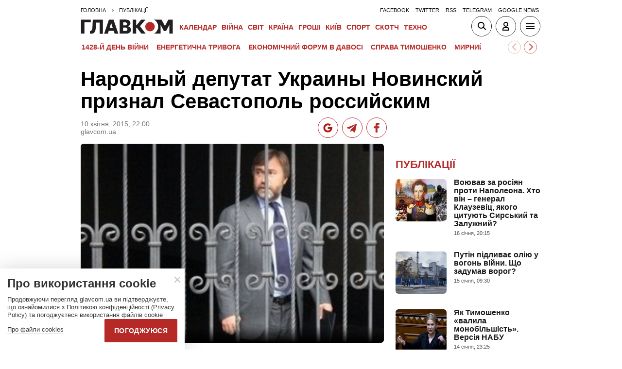

--- FILE ---
content_type: text/html; charset=UTF-8
request_url: https://glavcom.ua/publications/129199-narodnyj-deputat-ukrainy-novinskij-priznal-sevastopol-rossijskim.html
body_size: 21928
content:
<!DOCTYPE html><html lang="uk"><head>
    <meta charset="UTF-8">
    <meta http-equiv="X-UA-Compatible" content="IE=edge">
    <meta name="viewport" content="width=device-width, initial-scale=1">
    
        <title>Народный депутат Украины Новинский признал Севастополь российским - Главком</title>    <meta name="description" content="«Ввиду новых политических и экономических условий, сложившихся на полуострове…»" class="js-meta" />    <meta name="keywords" content="Новинский" class="js-meta" /><meta name="news_keywords" content="Новинский" class="js-meta" />    
            <meta name="robots" content="max-image-preview:large">
    
    

    
    
    
    
                
            <meta property="og:published_time" content="2015-04-10T22:00:58+03:00">
        <meta property="og:modified_time" content="1970-01-01T03:00:00+03:00">
        <meta property="article:published_time" content="2015-04-10T22:00:58+03:00">
    
    
                                    <link rel="preload" as="image" href="/img/article/1291/99_main-v1455145260.jpg"/>
        <link rel="preload" as="image" href="/user/i/google-red-icon.jpg"/>
        <link rel="preload" as="image" href="/user/img/tg_bf_com_2.svg" type="image/svg+xml"/>
        <link rel="preload" as="image" href="/user/i/icons3-facebook-red.svg" type="image/svg+xml"/>
    <link rel="preload" as="image" href="/user/i/glavcom_logo.svg" type="image/svg+xml">                
                                
            
    
                
            
                
                
                            
        
                                                        
    <script type="application/ld+json" data-cfasync="false">
    {
        "@context" : "https://schema.org",
        "@type" : "NewsArticle",
                "sameAs" : [ 
                            "https://glavcom.ua/publications/129199-narodnyj-deputat-ukrainy-novinskij-priznal-sevastopol-rossijskim.html",                            "https://glavcom.ua/amp/publications/129199-narodnyj-deputat-ukrainy-novinskij-priznal-sevastopol-rossijskim.html"                    ],
                "mainEntityOfPage" : {
            "@type" : "WebPage",
                            "@id" : "https://glavcom.ua/publications/129199-narodnyj-deputat-ukrainy-novinskij-priznal-sevastopol-rossijskim.html"
            ,
            "name" : "Народный депутат Украины Новинский признал Севастополь российским"
        },
        "headline": "Народный депутат Украины Новинский признал Севастополь российским",
                "dateCreated" : "2015-04-10T22:00:58+03:00",
        "datePublished": "2015-04-10T22:00:58+03:00",
        "dateModified": "2015-04-10T22:00:58+03:00",
                    "author": {
                "@type": "Person",
                "name": "ГЛАВКОМ"
                },
                "publisher": {
            "@type": "NewsMediaOrganization",
            "name": "ГЛАВКОМ",
            "url": "https://glavcom.ua",
            "masthead" : "https://glavcom.ua/informaciya/informatsijne-ahentstvo-hlavkom-nashi-printsipi-i-misija-914531.html",
            "missionCoveragePrioritiesPolicy" : "https://glavcom.ua/informaciya/informatsijne-ahentstvo-hlavkom-nashi-printsipi-i-misija-914531.html",
            "ethicsPolicy" : "https://glavcom.ua/informaciya/informatsijne-ahentstvo-hlavkom-nashi-printsipi-i-misija-914531.html",
            "diversityPolicy" : "https://glavcom.ua/informaciya/informatsijne-ahentstvo-hlavkom-nashi-printsipi-i-misija-914531.html",
            "correctionsPolicy" : "https://glavcom.ua/informaciya/informatsijne-ahentstvo-hlavkom-nashi-printsipi-i-misija-914531.html",
            "unnamedSourcesPolicy" : "https://glavcom.ua/informaciya/informatsijne-ahentstvo-hlavkom-nashi-printsipi-i-misija-914531.html",
            "actionableFeedbackPolicy" : "https://glavcom.ua/informaciya/informatsijne-ahentstvo-hlavkom-nashi-printsipi-i-misija-914531.html",
            "publishingPrinciples" : "https://glavcom.ua/informaciya/informatsijne-ahentstvo-hlavkom-nashi-printsipi-i-misija-914531.html",
            "foundingDate" : "2009",
            "sameAs": [
                                    "https://www.facebook.com/Glavcom.ua",                                    "https://t.me/glavcomua",                                    "https://twitter.com/GLAVCOM_UA",                                    "https://www.youtube.com/channel/UCIA61iUaMFdXL-k1p-9R6GQ",                                    "https://www.instagram.com/glavcom.ua/",                                    "https://uk.wikipedia.org/wiki/%D0%93%D0%BB%D0%B0%D0%B2%D0%BA%D0%BE%D0%BC"                            ],
            "logo": {
                "@type": "ImageObject",
                "url": "https://glavcom.ua/user/i/glavcom_logo.svg",
                "width": "300",
                "height": "48"
            },
            "address" : {
                "@type" : "PostalAddress",
                "streetAddress" : "вул. Паторжинського, 4.",
                "addressLocality" : "Київ",
                "postalCode" : "01001",
                "addressCountry" : {
                    "@type" : "Country",
                    "name" : "UA"
                }
            },
            "contactPoint" : {
                "@type" : "ContactPoint",
                "email" : "info@glavcom.ua",
                "contactType" : "custumer support",
                "areaServed" : "UA",
                "availableLanguage" : ["ru-UA", "uk-UA"]
            }
        },
                    "description": "«Ввиду новых политических и экономических условий, сложившихся на полуострове…»",
                                    "articleSection": "Публікації",
            
            "articleBody":"«Ввиду новых политических и экономических условий, сложившихся на полуострове…» Народный депутат и бизнесмен Вадим Новинский на этой неделе оказался в эпицентре внимания. Инициативная группа депутатов предложила отобрать у него украинское гражданство ввиду того, что в свое время он якобы не завершил процедуру выхода из российского. Кроме того, один из крупных крымских активов депутата, Балаклавское рудоуправление, перерегистрировалось по российским законам и сходу предложило сотрудничество не только оккупационным властям, но и антиукраинскому, так полюбившемуся Путину, байкерскому клубу «Ночные волки» в Севастополе. -- Сколько паспортов у НовинскогоВерховная Рада так и не смогла поддержать на заседании решение направить президенту Петру Порошенко запрос о лишении украинского гражданства народного депутата от «Оппозиционного блока», собственника «Смарт холдинга» Вадима Новинского. Хотя мгновением ранее запрос к главе государства поддержали 174 из 150 необходимых для принятия этого решения депутатов. Однако спикер Владимир Гройсман, вдруг усомнился, что накануне Пасхи в Раде есть кворум, и провел сигнальное голосование. Оно показало, что в зале заседаний присутствует лишь 199 парламентариев из 226 необходимых для принятия решений. Примечательно, что сегодняшнее голосование – не первая попытка отобрать украинский паспорт у бывшего соратника Януковича и нынешнего партнера Ахметова. В марте депутаты также попытались, но так и не смогли направить президенту соответствующий запрос. Инициатором рассмотрения вопроса о гражданстве Новинского в Раде является нардеп от «Народного фронта» Татьяна Черновол. Она еще в феврале заявила, что нынешний оппозиционер в течении двух лет после получения украинского гражданства не выполнил обязательство о выходе из российского, поскольку до сих пор не получил из РФ подтверждающие это документы. Пресс-служба Новинского все обвинения отрицает. Мол, все необходимые действия, как-то сдача общегражданского и заграничного паспортов РФ были выполнены.Напомним, гражданство Украины Вадим Новинский получил ко дню рождения от президента Виктора Януковича 29 мая 2012 года. Указ был издан с формулировкой «за выдающиеся заслуги перед Украиной». После этого бизнесмен принял участие в довыборах в Верховную Раду в мажоритарном округе в Севастополе, где само собой победил.-- Балаклавское рудоуправление стало российским?Вадим Новинский до обретения гражданства входил в топ-40 самых богатых людей России. Журнал Forbes оценивал его состояние в 2,7 миллиарда долларов. Его активы в Украине объединяет «Смарт холдинг». Сфера интересов у Новинского: от финансов и энергетики до металлургии и сельского хозяйства. Предприятия бизнесмена расположены по всей территории Украины. После смены власти, досрочных президентских и парламентских выборов 2014 года, у бизнесмена начались трудности. Он таки получил мандат депутата, но это не стало индульгенцией. 13 марта в киевском офисе «Смарт-Холдинга» прошел обыск. Новинский назвал его «политически мотивированным», «давлением на оппозицию». Среди активов бизнесмена и депутата до последнего времени значилось Балаклавское рудоуправление в Крыму, предприятие входило в «Смарт-Холдинг». Однако без лишнего шума, Новинский перерегистрировал рудоуправление, и теперь оно не числится среди активов «Смарта». По крайней мере официальный сайт вдруг забыл об этом предприятии напрочь. Исчезло оно из карты активов холдинга. Имеется информация только об аграрном холдинге HarvEast.Вероятно, Вадим Новинский решил вести игру на два фронта: являясь депутатом украинского парламента, он предложил оккупационным властям сотрудничество. Объясняется это так: «ввиду новых политических и экономических условий, сложившихся на полуострове». Соответствующие сообщение распространила пресс-служба предприятия. «Собственники Балаклавского рудоуправления разделяют стремление властей и общественности Севастополя к экологическому оздоровлению Балаклавы… С учетом этих приоритетов, одним из направлений перспективного развития предприятия рассматривается возможность дальнейшего развития проекта Balaklava Green (проект строительства рекреационной зоны в Севастополе – «Главком») в новых политических и экономических условиях», — говорится в сообщении, обнародованном крымскими СМИ. В пресс-службе «Смарт-Холдинга» за несколько дней так и не смогли объяснить, что же произошло с Балаклавским рудоуправлением, и куда оно исчезло с корпоративного сайта. «До вторника мы не можем комментировать крымские активы», - сообщил «Главкому» руководитель PR-отдела «Смарт-Холдинга» Евгений Загорулько в самом конце рабочей недели, не объяснив, что же изменится за пасхальные выходные.Вместе с тем, о российской регистрации рудоуправления сообщил один из представителей так называемой Севастопольской горадминистрации, слова которого приводит издание «Власти.нет». По словам чиновника, санкции и аресты имущества в Крыму не коснулись «предприятий, принадлежащих гражданам РФ и перерегистрировавшимся согласно российскому законодательству». Это прямой намек на то, что Новинский действительно не вышел из российского гражданства и никаких проблем с бизнесом у него на оккупированной территории не будет.Пока же в Раде идут разбирательства по поводу украинского паспорта Вадима Новинского, а в «Смарт-холдинге» не спешат раскрывать информацию о том, что происходит с его крымской собственностью, принадлежавшее ему предприятие предложило «мировую» пропутинскому патриотическому байкерскому клубу «Ночные Волки» в Севастополе. Ранее у предприятия был спор вокруг земельного участка неподалеку от горы Гасфорт, а теперь, похоже, распри остались в прошлом. «…Реализация проекта Balaklava Green может стать мощным локомотивом развития всего региона и важной точкой соприкосновения интересов на региональном и федеральном уровнях, а так же важным фактором для привлечения российских и международных инвестиций в регион», - говорится в сообщении предприятия Новинского.Справка:В 2008 году была создана компания «Смарт-Нерудпром» (входит в «Смарт-холдинг») с целью эффективного управления пакетами акций Балаклавского рудоуправления, Евпаторийского и Сакского заводов строительных материалов, «Запорожнерудпромом», а также разработки в Украине новых месторождений нерудных материалов. Как говорится на официальном сайте компании, она является ведущим поставщиком высококачественного известняка и гранитного щебня на рынок Украины. После аннексии Крыма «Запорожнерудпром» осталось единственным предприятием «Смарт-Нерудпрома» на подконтрольной Украине территории. Все остальные предприятия без лищнего шума исчезли из перечня «Смарт-Нерудпрома»",
                "inLanguage" : "uk",
        "alternativeHeadline" : "Народный депутат Украины Новинский признал Севастополь российским",
        "copyrightYear" : "2022",
        "wordCount" : "977",
        "speakable" : {
            "@type" : "SpeakableSpecification",
            "cssSelector" : ["h1", ".post_subtitle", ".post_text"]
        }
    }
    </script>
            
    <meta property='og:title' content="Народный депутат Украины Новинский признал Севастополь российским"/>
    <meta name='twitter:title' content="Народный депутат Украины Новинский признал Севастополь российским">
            <meta property='og:description' content="«Ввиду новых политических и экономических условий, сложившихся на полуострове…»"/>
        <meta name='twitter:description' content="«Ввиду новых политических и экономических условий, сложившихся на полуострове…»">
        <meta property="og:image:width" content="700">
    <meta property="og:image:height" content="467">

    <meta property='og:type' content='article'/>

    <meta property='og:url' content='https://glavcom.ua/publications/129199-narodnyj-deputat-ukrainy-novinskij-priznal-sevastopol-rossijskim.html'/>
    <meta property='og:image' content='https://glavcom.ua/img/article/1291/99_main-v1455145260.jpg'/>

<meta property='og:site_name' content='ГЛАВКОМ'/>
<meta name='twitter:card' content='summary_large_image'>
<meta name='twitter:site' content='@GLAVCOM_UA'>
<meta name='twitter:creator' content='@GLAVCOM_UA'>
<meta name='twitter:image:src' content='https://glavcom.ua/img/article/1291/99_main-v1455145260.jpg'>
                
        
                                    <link rel="canonical" href="https://glavcom.ua/publications/129199-narodnyj-deputat-ukrainy-novinskij-priznal-sevastopol-rossijskim.html">
                        
                            
                            <link rel="amphtml" href="https://glavcom.ua/amp/publications/129199-narodnyj-deputat-ukrainy-novinskij-priznal-sevastopol-rossijskim.html">
            
    <link rel="icon" href="/user/img/favicon.ico">

    
    <link rel="preload" href='/user/css/index.min-v17.css' as="style"/>
    <link rel="preload" href='/user/css/fix.min-v288.css' as="style"/>

    <style>
        .container_section_body .author_item_info{
            font-size: 18px;
            line-height: 1.4em;
        }
        .author_item_info p,
            .author_item_info h1,
            .author_item_info h2,
            .author_item_info h3 {
            padding: 8px 0;
        }
        .author_item_bg .author_item_content .social_button_item{
            margin-top: 5px;
        }
    </style>

        <link rel="preload" href="https://fonts.googleapis.com/css2?family=Montserrat:wght@400;700&display=swap" as="style" onload="this.onload=null;this.rel='stylesheet'" />
    <link rel="preload" href="https://fonts.googleapis.com/css2?family=Secular+One&display=swap" as="style" onload="this.onload=null;this.rel='stylesheet'" />

    <link rel="stylesheet" href="/user/css/index.min-v17.css">
    <link rel="stylesheet" href="/user/css/fix.min-v288.css">

    
    <script>
        var loadsrcscache = [];
        load_srcs = function(sources, callback) {
            loadsrcscache.push([sources, callback]);
        }
    </script>

    <script>
        (function(i,s,o,g,r,a,m){i['GoogleAnalyticsObject']=r;i[r]=i[r]||function(){
        (i[r].q=i[r].q||[]).push(arguments)},i[r].l=1*new Date();a=s.createElement(o),
        m=s.getElementsByTagName(o)[0];a.async=1;a.src=g;m.parentNode.insertBefore(a,m)
        })(window,document,'script','//www.google-analytics.com/analytics.js','ga');

        ga('create', 'UA-10994270-3', 'auto');
        ga('send', 'pageview');
    </script>

    
    
                                                                      <script>
            function syndication1() {
                const script = document.createElement('script');
                script.async = true;
                script.src = "https://pagead2.googlesyndication.com/pagead/js/adsbygoogle.js?client=ca-pub-5553788019389384";
                script.crossOrigin = "anonymous";
                document.head.appendChild(script);
            }
            window.addEventListener('DOMContentLoaded', function() {
                if (window.innerWidth <= 520) {
                    setTimeout(syndication1, 3500);
                } else {
                    syndication1();
                }
            });
        </script>
                    
        <script>
            function loadIdealMediaScript() {
            var script = document.createElement('script');
            script.src = 'https://jsc.idealmedia.io/site/472981.js';
            script.async = true;

            if (window.innerWidth <= 568) {
                setTimeout(function() {
                    document.head.appendChild(script);
                }, 3500);
            } else {
                script.defer = true;
                document.head.appendChild(script);
            }
        }

        window.addEventListener('DOMContentLoaded', loadIdealMediaScript);
    </script>
</head>
<body><div class="sbody"><style>@media screen and (max-width: 648px) {.container_main_article .post_title, .post_title {font-size: 28px;}}table td {padding: 3px 5px 3px 5px;}.post_text table p {padding: 3px 0 5px;}.post_text table td{font-size: 10pt;line-height: 15px;}table tr td h4 {padding: 15px 5px;}.post_text .video-fix-block iframe {margin: 0 auto;display: block;}.gk-catfish-close-btn {right: 15px !important;transform: scale(1.4);}div[data-place='85']{display: none;}@media screen and (max-width: 700px) {.art_body_uniq .video-fix-block iframe {width: fit-content !important;}}@media screen and (max-width: 648px) {.section_header {height: 116px;}}</style><div data-type="_mgwidget" data-widget-id="1607451"></div><script>(function(w,q){w[q]=w[q]||[];w[q].push(["_mgc.load"])})(window,"_mgq");</script><div data-action="banners" data-place="85" data-page="6679" now class="sunsite_actions"></div> 

<div class="section_header ">
    <div class="container_main">
        <div class="header_top_wrapper">
            <div class="header_crumbs" itemscope itemtype="https://schema.org/BreadcrumbList">
                <span itemprop="itemListElement" itemscope itemtype="https://schema.org/ListItem">
            <a itemprop="item" href="/">
                <span itemprop="name">Головна</span>
            </a>
            <meta itemprop="position" content="1" />
        </span>
                                    <span itemprop="itemListElement" itemscope itemtype="https://schema.org/ListItem">
                <a itemprop="item" href="/publications.html"><span itemprop="name">Публікації</span></a>
                <meta itemprop="position" content="2" />
            </span>
                            </div>                        <ul class="social_menu">
                                    <li class="social_menu_item"><a                             href="https://www.facebook.com/pages/Glavkom/125778317438461">facebook</a>
                    </li>
                                    <li class="social_menu_item"><a                             href="https://twitter.com/GLAVCOM_UA">twitter</a>
                    </li>
                                    <li class="social_menu_item"><a target="_blank"                            href="/xml/rss.xml">rss</a>
                    </li>
                                    <li class="social_menu_item"><a                             href="https://t.me/glavcomua">telegram</a>
                    </li>
                                    <li class="social_menu_item"><a                             href="https://news.google.com/publications/CAAqBwgKMKyIhQsw1ZyCAw?hl=uk&gl=UA&ceid=UA:uk">google news</a>
                    </li>
                            </ul>
        </div>

        <div class="header_wrapper">
            <div class="header_logo">
                <a href="/">
                    <img width="190" height="30" src="/user/i/glavcom_logo.svg" alt="ГЛАВКОМ">
                </a>
            </div>

            
            <div class="header_menu ">
                <ul class="top_menu">
                                                                                                                                                                                                                                                                                                                                                                                                                                                                                                                                                                                                                                                                                                                                                                                                                                                                                                                                                                                                                                                                                                                                                                                                                                                                                                                                                                                                                                                                                                                                                                                                                                                                                                                        <li class="top_menu_item">
                                <a href="/calendar.html">Календар</a>
                            </li>
                                                                                                <li class="top_menu_item">
                                <a href="/topics/donbas.html">ВІЙНА</a>
                            </li>
                                                                                                                                                                                                                                    <li class="top_menu_item">
                                <a href="/world.html">Світ</a>
                            </li>
                                                                                                <li class="top_menu_item">
                                <a href="/country.html">Країна</a>
                            </li>
                                                                                                <li class="top_menu_item">
                                <a href="/economics.html">Гроші</a>
                            </li>
                                                                                                                                            <li class="top_menu_item">
                                <a href="/kyiv.html">Київ</a>
                            </li>
                                                                                                <li class="top_menu_item">
                                <a href="/sport.html">Спорт</a>
                            </li>
                                                                                                <li class="top_menu_item">
                                <a href="/scotch.html">Скотч</a>
                            </li>
                                                                                                                                                                                                                                                                                                                                                                                                                                                                                                                                                                                                                                                <li class="top_menu_item">
                                <a href="/techno.html">Техно</a>
                            </li>
                                                                                                                                                                                                                                                                                                                                                                
                                                                    <li class="top_menu_item top_menu_item_sec">
                            <a href="/publications.html">Публікації</a>
                        </li>
                                                                    <li class="top_menu_item top_menu_item_sec">
                            <a href="/interviews.html">Інтерв'ю</a>
                        </li>
                                                                    <li class="top_menu_item top_menu_item_sec">
                            <a href="/specprojects.html">Спецпроєкти</a>
                        </li>
                                                                    <li class="top_menu_item top_menu_item_sec">
                            <a href="/allvotes.html">Опитування</a>
                        </li>
                                    </ul>

            </div>

            
            <div class="header_buttons">
                <a href="#" class="header_button_item header_button_item_search js-search-opn">
                    <img width="40" height="40" alt="search button" src="/user/i/ico_search.svg">
                </a>
                <a href="#" data-auth="0" class="header_button_item menu-btn-2 to_user_ico_auth">
                    <img width="40" height="40" alt="user button" src="/user/i/ico_user.svg">
                </a> 
                <a href="#" class="header_button_item menu-btn-1">
                    <img width="40" height="40" alt="menu button" src="/user/i/ico_menu.svg">
                </a> 
            </div>
        </div>
        


    <link href="https://cdn.jsdelivr.net/npm/@splidejs/splide@4.1.4/dist/css/splide.min.css" rel="stylesheet">
    <style>
        @media (max-width: 1920px) {
            .main_topics_slider {
                display: flex;
                padding: 10px 12px;
            }
            .main_topics_slider .splide {
                width: 88%;
            }
            .main_topics_slider .splide__arrow--next {
                right: -26%;
            }
            .main_topics_slider .splide__arrow--prev {
                right: -16%;
                left: auto;
            }
            .main_topics_slider .splide__arrow--next, .main_topics_slider .splide__arrow--prev {
                background: inherit;
                border-radius: 50%;
                border: 1px solid #b52926;
            }
            .main_topics_slider_link {
                color: #b52926 !important;
                font-size: 15px;
                display: block;
                white-space: nowrap;
                overflow: hidden;
                text-overflow: ellipsis;
                width: 100%; 
                font-weight: 500;
                text-transform: uppercase;
            }
            .main_topics_slider .splide__arrow svg {
                fill: #b52926;
                height: 1.2em;
                width: 1.2em;
            }

            .main_topics_slider {
               padding: 10px 0px 5px;
            }
            .main_topics_slider .splide__arrow--prev {
                right: -10%;
            }
            .main_topics_slider .splide__arrow--next {
                right: -14%;
            }
        }

        @media (max-width: 972px){
            .main_topics_slider .splide__arrow--prev {
                right: -7%;
             }
        }
         @media (min-width: 650px){
                .main_topics_slider {
                margin-bottom: -15px;
                margin-left: -10px;
            }
         }
        @media (max-width: 480px){
            .main_topics_slider .splide__arrow--prev {
                right: -14%;
            }
                .main_topics_slider .splide {
                    width: 80%;
                }
                 .main_topics_slider .splide__arrow--next {
                    right: -26%;
                }
                .main_topics_slider .splide__arrow--prev {
                    right: -16%;
                }
        }
                @media (max-width: 400px){
            .main_topics_slider .splide__arrow--prev {
                right: -14%;
            }
        }
    </style>
    <div class="container_main">
    <div class="main_topics_slider 1">
        <section class="splide" aria-labelledby="carousel-heading">
            <div class="splide__track">
                <ul class="splide__list">
                                            
                        <li class="splide__slide">
                            <a class="main_topics_slider_link" href="https://glavcom.ua/topics/donbas.html">1428-й день війни</a>
                        </li>
                                            
                        <li class="splide__slide">
                            <a class="main_topics_slider_link" href="https://glavcom.ua/topics/tariff.html">Енергетична тривога</a>
                        </li>
                                            
                        <li class="splide__slide">
                            <a class="main_topics_slider_link" href="https://glavcom.ua/topics/summitforum.html">Економічний форум в Давосі </a>
                        </li>
                                            
                        <li class="splide__slide">
                            <a class="main_topics_slider_link" href="https://glavcom.ua/tags/julija-timoshenko.html">Справа Тимошенко</a>
                        </li>
                                            
                        <li class="splide__slide">
                            <a class="main_topics_slider_link" href="https://glavcom.ua/tags/perehovori.html">Мирний план</a>
                        </li>
                                            
                        <li class="splide__slide">
                            <a class="main_topics_slider_link" href="https://glavcom.ua/tags/vidkljuchennja-svitla.html">Відключення світла </a>
                        </li>
                                            
                        <li class="splide__slide">
                            <a class="main_topics_slider_link" href="https://glavcom.ua/tags/venesuela.html">Удари по Венесуелі</a>
                        </li>
                                            
                        <li class="splide__slide">
                            <a class="main_topics_slider_link" href="https://glavcom.ua/tags/mobilizatsija.html">Мобілізація в Україні</a>
                        </li>
                                            
                        <li class="splide__slide">
                            <a class="main_topics_slider_link" href="https://glavcom.ua/topics/sprava_farion.html">Вбивство Ірини Фаріон</a>
                        </li>
                                            
                        <li class="splide__slide">
                            <a class="main_topics_slider_link" href="https://glavcom.ua/topics/Gripepidemia.html">Снігопад в Україні</a>
                        </li>
                                            
                        <li class="splide__slide">
                            <a class="main_topics_slider_link" href="https://glavcom.ua/tags/operatsija-midas.html">Мідас</a>
                        </li>
                                            
                        <li class="splide__slide">
                            <a class="main_topics_slider_link" href="https://glavcom.ua/topics/kolomoyskiy.html">Справа Коломойського</a>
                        </li>
                                            
                        <li class="splide__slide">
                            <a class="main_topics_slider_link" href="https://glavcom.ua/topics/samites.html">Україна-ЄС</a>
                        </li>
                                            
                        <li class="splide__slide">
                            <a class="main_topics_slider_link" href="https://glavcom.ua/topics/church.html">Заборона Московської церкви</a>
                        </li>
                                            
                        <li class="splide__slide">
                            <a class="main_topics_slider_link" href="https://glavcom.ua/topics/Padinnya_avtobusa_v_Kerchensku.html">Кримський міст</a>
                        </li>
                                    </ul>
            </div>
        </section>
    </div>
    </div>
    

    <script src="https://cdn.jsdelivr.net/npm/@splidejs/splide@4.1.4/dist/js/splide.min.js"></script>
    <script>
        document.addEventListener('DOMContentLoaded', function () {
            if (window.innerWidth > 0 ) {
                new Splide('.splide', {
                    perPage: 4,
                    autoWidth: true,
                    focus: 0,
                    omitEnd: true,
                    gap: '1rem',
                    perMove: 1,
                    pagination: false,
                    breakpoints: {
                        450: {
                            perPage: 3,
                            perMove: 1,
                        },
                        0: {
                            perPage: 3,
                            perMove: 1,
                        }
                    }
                }).mount();
                 document.querySelectorAll('.splide__slide').forEach(function(element) {
                    element.setAttribute('role', 'none');
                });
            }
        });
    </script>
        <div class="header_line"></div>
    </div>
</div>

<style>
    body.offside-js--init{
        padding: 0!important;
    }
    .toggle-container {
       transition: height 0.35s ease-in-out;
       overflow: hidden;
    }
    .container_long.container_main_news.container_main_article .container_long_body .post_v_header_content{
        min-height: auto;
    }
    .toggle-container:not(.active) {
        display: none;
    }
    .article_story_sm .article_media img{
        width: 100%;
        height: inherit;
        margin: auto;
    }
    .article_story_sm .article_media{
        height: fit-content;
    }
    @media (max-width: 766px) {
        .section_header  .main_topics_slider {
            padding: 10px 0px 5px;
        }
    }
    .section_header .header_menu {
        display: flex;
        align-items: center;
    }
    .main_topics_slider_link{
        font-weight: 700;
        font-size: 14px;
    }
    .section_header .top_menu_item a{
        font-size: 14px;
    }
    .container_news_subject .article_story_grid .article_date,
    .article_news .article_date, .bottom_date_fix,
    .article_story_sm .article_date,
    .article_story_grid .article_date{
        color: #515152!important;
    }
     .img_after_logo .top_menu .top_menu_item {
        padding: 0 1.5px;
    }
    .top_menu{
        overflow: visible;
    }
    @media (max-width: 768px){
        .feed_button {
            color: #fff !important;
            background: #1a5999 !important;
        }
    }
    .feed_button_tg {
        background: #1a5999;
    }
    .top_menu{
        margin-left: 10px;
        margin-right: 10px;
        width: calc(100% - 30px);
    }
    .top_menu .top_menu_item {
        padding: 0 3px;
    }
    @media screen and (max-width: 567px){
        .post_comment_media{
            margin-right: 10px;
        }
        .post_comment_name {
            font-size: 18px;
        }
    }
    a.post_info_author_mob{
            display: none; 
        }
    @media screen and (max-width: 480px){
        article .post_header .post_title{
            margin-top: -5px;
            font-size: 24px;
        }
        article .post_subtitle,
        article .post_subtitle p{
            font-size: 19px;
        }
                article .post_socials{
            display: none;
        }
        article .post_info > div, article .post_info a, article .post_info time{
            padding-right: 5px;
        }
        .post_info_wrap a.post_info_author{
            display: none;
        }
        a.post_info_author_mob{
            display: inline;
        }
        article .post_info > div{
            display: flex;
            align-items: baseline;
        }
        article .post_info time, article .post_info span{
            padding-bottom: 5px;
        }
        article .post_img_title{
            font-size: 12px;
        }
        article .post_info{
            display: flex;
            justify-content: space-between;
            width: 100%;
            flex-wrap: wrap;
            align-items: baseline;
        }
    }
    @media screen and (max-width: 480px){
        .post_comment_name {
            font-size: 15px;
            line-height: 20px;
        }
    }
    @media screen and (max-width: 380px){
        .post_comment_name {
            font-size: 14px;
        }
    }
    
</style>

<div class="section_search toggle-container header-search">
    <div class="container_main">
        <div class="search_wrapper">
            <form>
                <div class="search_form">
                    <input class="search_field" type="text" placeholder="Що ви шукаєте?">
                    <div>
                        <input class="search_button" type="submit" value="Знайти">
                    </div>
                </div>
            </form>
        </div>
    </div>
</div>

 <div class="container">                        
<style>
    .banner_news { padding: 17px 0}; 
    .top-ba{
       max-width: 360px;
       width: 100%;
       height: 60px;
       margin: 0 auto;
    }
    [data-place="87"] {
        max-width: 360px;
        width: 100%;
        max-height: 60px;
        margin: 0 auto;
    }
</style>
<div data-action="banners" data-place="87" data-absnum="129199" data-page="6679" class="sunsite_actions"></div>

     <i data-absnum="129199" data-operand="article" data-action="stat" class="sunsite_actions" style="display:none;"></i>

    

<style>
    .post_info_wrap{
        display: flex;
        justify-content: space-between;
        max-width: 947px;
        flex-wrap: wrap;
        align-items: center;
    }
    .post_socials{
        display: flex;
    }
    .post_socials a{
        width: 42px;
        height: 42px;
        border-radius: 50%;
        overflow: hidden;
        display: flex;
        justify-content: center;
        align-items: center;
        margin-right: 8px;
        background: white;
        border: 1px solid #b52926;
    }
    .post_socials a:hover{
        opacity: 0.8;
    }
    .post_socials a:last-child{
        margin-right: 0;
    }
    @media (max-width: 1296px) and (min-width: 973px){
        .post_info_wrap {
            max-width: 630px;
        }
    }
    @media screen and (max-width: 567px){
        .art_body_uniq div[style*="overflow-x: auto;"] {
            overflow-x: scroll !important; 
            overflow-y: hidden;
            -webkit-overflow-scrolling: touch; 

            scrollbar-width: thin;             
            scrollbar-color: #888 transparent;
        }

        .art_body_uniq div[style*="overflow-x: auto;"]::-webkit-scrollbar {
            height: 12px;
            background: #eee; 
        }

        .art_body_uniq div[style*="overflow-x: auto;"]::-webkit-scrollbar-thumb {
            background-color: #888; 
            border-radius: 6px;
            border: 3px solid transparent;
        }

        .art_body_uniq div[style*="overflow-x: auto;"]::after {
            content: "";
            display: block;
            height: 4px;
            background: #888;  
            border-radius: 2px;
            margin-top: 2px;
            width: 30%; 
        }
    }
    @media screen and (max-width: 480px) {
        article .post_info > div {
            flex-direction: row !important;
        }
    }
     @media screen and (max-width: 380px) {
        .post_socials a {
            width: 36px;
            height: 36px;
        }
        .post_socials {
            align-items: center;
            margin-top: 10px;
        }
    }
</style>

<main class="section_main">
    <article class="container_main container_main_news container_main_article">
        <header class="post_header">
            <h1 class="post_title" style="padding-top: 5px">Народный депутат Украины Новинский признал Севастополь российским</h1>
                       
            <div class="post_info_wrap">
                <div class="post_info" data-absnum="129199">
                                            <div style="display: flex;flex-direction: column"><time datetime="2015-04-10T22:00:58+03:00">10 квiтня, 2015, 22:00</time><div><span data-edit="129199,6679">  glavcom.ua</span></div></div>
                                    </div>
                <div class="post_socials">
                    <a target="_blank" href="https://news.google.com/publications/CAAqBwgKMKyIhQsw1ZyCAw?hl=uk&amp;gl=UA&amp;ceid=UA:uk" class="post_socials_google" aria-label="google post">
                        <img class="lozad" width="26" height="26" data-src="/user/i/google_news.svg" alt="google social img" src="/user/i/google_news.svg" data-loaded="true">
                    </a>
                    <a target="_blank" href="https://t.me/glavcomua" class="post_socials_telegram">
                        <img class="lozad" width="30" height="30" data-src="/user/img/tg_bf_com_2.svg" alt="telegram social img" src="/user/img/tg_bf_com_2.svg" data-loaded="true">
                    </a>
                    <a target="_blank" href="https://www.facebook.com/Glavcom.ua" class="post_socials_facebook">
                        <img class="lozad" width="22" height="26" data-src="/user/i/icons3-facebook-red.svg" alt="facebook social img" src="/user/i/icons3-facebook-red.svg" data-loaded="true">
                    </a>
                </div>
                            </div>
        </header>
                        <div class="container_news_body">
            <div class="post">

                                                    <div class="post_img">
                        <img src="/img/article/1291/99_main-v1455145260.jpg" width="800" height="534" alt="Народный депутат Украины Новинский признал Севастополь российским">
                        <div class="post_img_description">
                                                                                </div>
                    </div>
                
                <div class="post_content">
                                            <h2 class="post_subtitle">«Ввиду новых политических и экономических условий, сложившихся на полуострове…»</h2>
                    
                                        
                                        <div class="post_text art_body_uniq">
                        <p>Народный депутат и бизнесмен Вадим Новинский на этой неделе оказался в эпицентре внимания. Инициативная группа депутатов предложила отобрать у него украинское гражданство ввиду того, что в свое время он якобы не завершил процедуру выхода из российского. Кроме того, один из крупных крымских активов депутата, Балаклавское рудоуправление, перерегистрировалось по российским законам и сходу предложило сотрудничество не только оккупационным властям, но и антиукраинскому, так полюбившемуся Путину, байкерскому клубу «Ночные волки» в Севастополе. </p><div class="banner_news">
                                            <div data-action="banners" data-place="58" data-absnum="129199" data-page="6679" class="sunsite_actions"></div>
                                        </div><p>-- Сколько паспортов у Новинского</p><p></p><p>Верховная Рада так и не смогла поддержать на заседании решение направить президенту Петру Порошенко запрос о лишении украинского гражданства народного депутата от «Оппозиционного блока», <a href="https://glavcom.ua/articles/7349.html" target=_blank>собственника «Смарт холдинга» Вадима Новинского</a>. Хотя мгновением ранее запрос к главе государства поддержали 174 из 150 необходимых для принятия этого решения депутатов. Однако спикер Владимир Гройсман, вдруг усомнился, что накануне Пасхи в Раде есть кворум, и провел сигнальное голосование. Оно показало, что в зале заседаний присутствует лишь 199 парламентариев из 226 необходимых для принятия решений. </p><div class="banner_news">
                                            <div data-action="banners" data-place="57" data-absnum="129199" data-page="6679" class="sunsite_actions"></div>
                                        </div><p>Примечательно, что сегодняшнее голосование – не первая попытка отобрать украинский паспорт у бывшего соратника Януковича и нынешнего партнера Ахметова. В марте депутаты также попытались, но так и не смогли направить президенту соответствующий запрос. </p><p>Инициатором рассмотрения вопроса о гражданстве Новинского в Раде является нардеп от «Народного фронта» Татьяна Черновол. Она еще в феврале заявила, что нынешний оппозиционер в течении двух лет после получения украинского гражданства не выполнил обязательство о выходе из российского, поскольку до сих пор не получил из РФ подтверждающие это документы. Пресс-служба Новинского все обвинения отрицает. Мол, все необходимые действия, как-то сдача общегражданского и заграничного паспортов РФ были выполнены.</p><p>Напомним, гражданство Украины Вадим Новинский получил ко дню рождения от президента Виктора Януковича 29 мая 2012 года. Указ был издан с формулировкой «за выдающиеся заслуги перед Украиной». После этого бизнесмен принял участие в довыборах в Верховную Раду в мажоритарном округе в Севастополе, где само собой победил.</p><p>-- Балаклавское рудоуправление стало российским?</p><div class="banner_news">
                                            <div data-action="banners" data-place="61" data-absnum="129199" data-page="6679" class="sunsite_actions"></div>
                                        </div><p></p><p>Вадим Новинский до обретения гражданства входил в топ-40 самых богатых людей России. Журнал Forbes оценивал его состояние в 2,7 миллиарда долларов. Его активы в Украине объединяет «Смарт холдинг». Сфера интересов у Новинского: от финансов и энергетики до металлургии и сельского хозяйства. Предприятия бизнесмена расположены по всей территории Украины. </p><p>После смены власти, досрочных президентских и парламентских выборов 2014 года, у бизнесмена начались трудности. Он таки получил мандат депутата, но это не стало индульгенцией. 13 марта в киевском офисе «Смарт-Холдинга» прошел обыск. Новинский назвал его «политически мотивированным», «давлением на оппозицию». </p><p>Среди активов бизнесмена и депутата до последнего времени значилось Балаклавское рудоуправление в Крыму, предприятие входило в «Смарт-Холдинг». Однако без лишнего шума, Новинский перерегистрировал рудоуправление, и теперь оно не числится среди активов «Смарта». По крайней мере официальный сайт вдруг забыл об этом предприятии напрочь. Исчезло оно из карты активов холдинга. Имеется информация только об аграрном холдинге HarvEast.</p><p><p><img src="/media/o-00265200-a-00028224.jpeg" alt="" /></p></p><p>Вероятно, Вадим Новинский решил вести игру на два фронта: являясь депутатом украинского парламента, он предложил оккупационным властям сотрудничество. Объясняется это так: «ввиду новых политических и экономических условий, сложившихся на полуострове». Соответствующие сообщение распространила пресс-служба предприятия. «Собственники Балаклавского рудоуправления разделяют стремление властей и общественности Севастополя к экологическому оздоровлению Балаклавы… С учетом этих приоритетов, одним из направлений перспективного развития предприятия рассматривается возможность дальнейшего развития проекта Balaklava Green (проект строительства рекреационной зоны в Севастополе – «Главком») в новых политических и экономических условиях», — говорится в сообщении, <a href=http://sevastopol.su/news.php?id=73429 target=_blank rel="nofollow">обнародованном крымскими СМИ</a>. </p><p><p><img src="/media/o-00265202-a-00028224.jpg" alt="" /></p></p><p>В пресс-службе «Смарт-Холдинга» за несколько дней так и не смогли объяснить, что же произошло с Балаклавским рудоуправлением, и куда оно исчезло с корпоративного сайта. «До вторника мы не можем комментировать крымские активы», - сообщил «Главкому» руководитель PR-отдела «Смарт-Холдинга» Евгений Загорулько в самом конце рабочей недели, не объяснив, что же изменится за пасхальные выходные.</p><div class="banner_news">
                                            <div data-action="banners" data-place="62" data-absnum="129199" data-page="6679" class="sunsite_actions"></div>
                                        </div><p>Вместе с тем, о российской регистрации рудоуправления сообщил один из представителей так называемой Севастопольской горадминистрации, слова которого приводит издание «Власти.нет». По словам чиновника, санкции и аресты имущества в Крыму не коснулись «предприятий, принадлежащих гражданам РФ и перерегистрировавшимся согласно российскому законодательству». Это прямой намек на то, что Новинский действительно не вышел из российского гражданства и никаких проблем с бизнесом у него на оккупированной территории не будет.</p><p>Пока же в Раде идут разбирательства по поводу украинского паспорта Вадима Новинского, а в «Смарт-холдинге» не спешат раскрывать информацию о том, что происходит с его крымской собственностью, принадлежавшее ему предприятие предложило «мировую» пропутинскому патриотическому байкерскому клубу «Ночные Волки» в Севастополе. Ранее у предприятия был спор вокруг земельного участка неподалеку от горы Гасфорт, а теперь, похоже, распри остались в прошлом. «…Реализация проекта Balaklava Green может стать мощным локомотивом развития всего региона и важной точкой соприкосновения интересов на региональном и федеральном уровнях, а так же важным фактором для привлечения российских и международных инвестиций в регион», - говорится в сообщении предприятия Новинского.</p><p><div class="clear"><!-- --></div></p><p><div style="width: 550px; padding-left: 20px; float: right; border-left: 4px solid rgb(185,40,33); margin: 20px 0;"></p><p><b>Справка:</b></p><p>В 2008 году была создана компания «Смарт-Нерудпром» (входит в «Смарт-холдинг») с целью эффективного управления пакетами акций Балаклавского рудоуправления, Евпаторийского и Сакского заводов строительных материалов, «Запорожнерудпромом», а также разработки в Украине новых месторождений нерудных материалов. Как говорится на официальном сайте компании, она является ведущим поставщиком высококачественного известняка и гранитного щебня на рынок Украины. После аннексии Крыма «Запорожнерудпром» осталось единственным предприятием «Смарт-Нерудпрома» на подконтрольной Украине территории. Все остальные предприятия без лищнего шума исчезли из перечня «Смарт-Нерудпрома»</div></p><p><div class="clear"><!-- --></div></p>
                                                                                                                            
                            <div data-action="banners" data-place="68" data-page="6679" class="sunsite_actions"></div>
                        
                        <div data-action="voteboxes" data-type="1" data-ref="art" data-absnum="129199" class="sunsite_actions" rel="nofollow"></div>
                    </div>

                                                            

                    <div data-action="banners" data-place="59" data-absnum="129199" data-page="6679" class="sunsite_actions"></div>

                                                                                            
                                                                                                <div class="social_buttons likely social_buttons_bottom">
        <a data-href="https://glavcom.ua/publications/129199-narodnyj-deputat-ukrainy-novinskij-priznal-sevastopol-rossijskim.html" href="https://glavcom.ua/publications/129199-narodnyj-deputat-ukrainy-novinskij-priznal-sevastopol-rossijskim.html" class="social_button_item facebook">
            <img width="40" height="40" alt="Фейсбук" src="/user/i/ico_fb.svg">
        </a>
        <a data-href="https://glavcom.ua/publications/129199-narodnyj-deputat-ukrainy-novinskij-priznal-sevastopol-rossijskim.html" href="https://glavcom.ua/publications/129199-narodnyj-deputat-ukrainy-novinskij-priznal-sevastopol-rossijskim.html" class="social_button_item twitter">
            <img width="40" height="40" alt="Твіттер" src="/user/i/ico_twitter.svg">
        </a>
        <a data-href="https://glavcom.ua/publications/129199-narodnyj-deputat-ukrainy-novinskij-priznal-sevastopol-rossijskim.html" href="https://glavcom.ua/publications/129199-narodnyj-deputat-ukrainy-novinskij-priznal-sevastopol-rossijskim.html" class="social_button_item telegram">
            <img width="40" height="40" alt="Телеграм" src="/user/i/ico_tg.svg">
        </a>
        <a data-href="https://glavcom.ua/publications/129199-narodnyj-deputat-ukrainy-novinskij-priznal-sevastopol-rossijskim.html" href="https://glavcom.ua/publications/129199-narodnyj-deputat-ukrainy-novinskij-priznal-sevastopol-rossijskim.html" class="social_button_item viber">
            <img width="40" height="40" alt="Вайбер" src="/user/i/ico_viber.svg">
        </a>
        <a href="/cdn-cgi/l/email-protection#[base64]" class="social_button_item" target="_blank" rel="noopener">
            <img width="40" height="40" alt="Емейл" src="/user/i/ico_mail.svg">
        </a>
        <a href="#" onclick="window.print()" class="social_button_item" target="_blank" rel="noopener">
            <img width="40" height="40" alt="Надрукувати" src="/user/i/ico_print.svg">
        </a>
                    <a href="#page_comments" class="social_button_item">
                <img width="40" height="40" alt="Коментарі" src="/user/i/ico_comm.svg">
                <span class="count comment_ctn_share">0</span>
            </a>
            </div>
                                        <section class="read-us">
    <div class="block_feeds">
        <h3>Читайте нас</h3>
        <div class="feeds-flex">
            <a target="_blank" href="https://news.google.com/publications/CAAqBwgKMKyIhQsw1ZyCAw?hl=uk&gl=UA&ceid=UA:uk" class="feed_button feed_button_google">
                <span class="feed_button_img">
                    <img src="/user/img/gg_news_1.svg" alt="google news img">
                </span>
                <span class="feed_button_img feed_button_img-desktop">
                    <img class="lozad" width="35" height="35" data-src="/user/img/gg_news_2.svg" alt="">
                </span>
                <span class="feed_button_txt">
                    <span>Читайте нас у </span>
                    Google News
                </span>
            </a>
            <a target="_blank" href="https://t.me/glavcomua" class="feed_button feed_button_tg">
                <span class="feed_button_img">
                    <img class="lozad" width="35" height="35" data-src="/user/img/tg_bf_com_1.svg" alt="telegram social img">
                </span>
                <span class="feed_button_txt">
                    <span>Читайте нас у </span>
                    Telegram
                </span>
            </a>
        </div>
    </div>
</section>
<style>
    .read-us .block_feeds h3{
        display: none;
    }
    @media (max-width: 768px) {
    .read-us .block_feeds h3 {
        color: #fff;
        text-align: center;
        margin-bottom: 10px;
        margin-top: 0;
        font-size: 21px;
        display: block !important;
    }
}
</style>                    <div class="banner_in">
                        <div data-action="banners" data-place="56" data-absnum="129199" data-page="6679" class="sunsite_actions"></div>
                    </div>
                                        <div id="page_comments"></div>

<div id="news-comments-block_" data-absnum="" class="comments">
    
    <div class="section_title_sm">
        <h3><span>Коментарі  — <span class="cnt_all_comments">0</span></span></h3>
    </div>
    
    <div data-absnum="" class="wrap_main_form_comments">
        <div class="comments_item">
       
            <span class="comments_item_userpic"> 
                <span class="comments_item_userpic_img">
                    <img width="65" height="65" src="/user/i/ico_comm_user.svg" alt="">
                </span>
            </span>
                     
            <div class="comment_item_right">
                <div data-show="1" class="inputbox_noauth">
                    <span class="menu-btn-2">Авторизуйтесь</span>
                    <span>, щоб додавати коментарі</span>
                </div>
            </div>
        
        </div>
    </div>

    <div class="comments_all_wrap"></div>
    <div data-absnum="" class="process_load_new_comments show-more_cmm_hide">Іде завантаження...</div>
    <div class="show_more_comments_ content__news__load show-more_cmm_base show-more_cmm_hide" data-page="1" data-absnum="" data-process="0">Показати більше коментарів</div>
</div>


<script data-cfasync="false" src="/cdn-cgi/scripts/5c5dd728/cloudflare-static/email-decode.min.js"></script><script>
    var is_user_data_load = false;
    var is_comments_script_load = false;

    function update_base_comments_events() {
        test_user_and_load_base_form(parseInt(''));
    }
    load_srcs(['/user/js/glavcom_komments.min.js'], function () {
        load_comments_func('', 1, 1, 1);
        if(is_user_data_load) {
            update_base_comments_events();
        }
        is_comments_script_load = true;
    });
</script>
                </div>
            </div>
            <div class="banner_in">
                <div data-action="banners" now data-place="53" data-absnum="129199" data-page="6679" class="sunsite_actions"></div>
            </div>
                                    <div class="banner_in">
                <div data-action="banners" data-place="54" data-absnum="129199" data-page="6679" class="sunsite_actions"></div>
            </div>
                                </div>
        <div class="container_news_side">
            <div class="banner_grid banner_grid_1nd">
                <div data-action="banners" data-place="38" data-absnum="129199" data-page="6679" now class="sunsite_actions"></div>
            </div>
            
                            <div class="container_side">
                    <div class="section_title_sm">
                        <h3><a href="/publications.html">Публікації</a></h3>
                    </div>
                    <div class="articles_grid_wrapper">
                                                    
<div class="article article_story_sm">
    <div class="article_body">
        <div class="article_media">
                            <img src="/img/article/10961/12_small-v1767351489.webp" alt="Воював за росіян проти Наполеона. Хто він – генерал Клаузевіц, якого цитують Сирський та Залужний?" class="article_img" width="130" height="87">
                    </div>
        <div class="article_content">
            <div class="article_title">
                <a href="/publications/vojuvav-za-rosijan-proti-napoleona-khto-vin-heneral-klauzevits-jakoho-tsitujut-sirskij-ta-zaluzhnij-1096112.html" data-edit="1096112,6679" data-absnum="1096112">Воював за росіян проти Наполеона. Хто він – генерал Клаузевіц, якого цитують Сирський та Залужний?</a>
                                                                                                            </div>
            <div class="article_date">
                                16 сiчня,  20:15
            </div>
        </div>
    </div>
</div>                                                    
<div class="article article_story_sm">
    <div class="article_body">
        <div class="article_media">
                            <img src="/img/article/10979/83_small-v1768391585.webp" alt="5 січня РФ атакувала Дніпропетровський олійноекстракційний завод, яким володіє американська компанія Bunge і який випускає продукцію під брендом «Олейна»" class="article_img" width="130" height="87">
                    </div>
        <div class="article_content">
            <div class="article_title">
                <a href="/publications/putin-pidlivaje-oliju-u-vohon-vijni-shcho-zadumav-voroh-1097983.html" data-edit="1097983,6679" data-absnum="1097983">Путін підливає олію у вогонь війни. Що задумав ворог?</a>
                                                                                                            </div>
            <div class="article_date">
                                15 сiчня,  09:30
            </div>
        </div>
    </div>
</div>                                                    
<div class="article article_story_sm">
    <div class="article_body">
        <div class="article_media">
                            <img src="/img/article/10980/59_small-v1768425518.webp" alt="З 14 січня Юлія Тимошенко стала «клієнткою» НАБУ" class="article_img" width="130" height="87">
                    </div>
        <div class="article_content">
            <div class="article_title">
                <a href="/publications/jak-timoshenko-valila-monobilshist-versija-nabu-1098059.html" data-edit="1098059,6679" data-absnum="1098059">Як Тимошенко «валила монобільшість». Версія НАБУ</a>
                                                                                                            </div>
            <div class="article_date">
                                14 сiчня,  23:25
            </div>
        </div>
    </div>
</div>                                                    
<div class="article article_story_sm">
    <div class="article_body">
        <div class="article_media">
                            <img src="/img/article/10978/55_small-v1768320525.webp" alt="Карпатська земельна оборудка. Льовочкін і Каськів таки взяли своє" class="article_img" width="130" height="87">
                    </div>
        <div class="article_content">
            <div class="article_title">
                <a href="/publications/karpatska-zemelna-oborudka-lovochkin-i-kaskiv-taki-vzjali-svoje-1097855.html" data-edit="1097855,6679" data-absnum="1097855">Карпатська земельна оборудка. Льовочкін і Каськів таки взяли своє</a>
                                                                                                            </div>
            <div class="article_date">
                                14 сiчня,  10:40
            </div>
        </div>
    </div>
</div>                                                    
<div class="article article_story_sm">
    <div class="article_body">
        <div class="article_media">
                            <img src="/img/article/10975/31_small-v1768215085.webp" alt="Хмельниччино, кого ти обрала? Чим відзначилися брати Стефанчуки, Герега та інші за шість років?" class="article_img" width="130" height="87">
                    </div>
        <div class="article_content">
            <div class="article_title">
                <a href="/publications/khmelnichchino-koho-ti-obrala-chim-vidznachilisja-brati-stefanchuki-hereha-ta-inshi-za-shist-rokiv-1097531.html" data-edit="1097531,6679" data-absnum="1097531">Хмельниччино, кого ти обрала? Чим відзначилися брати Стефанчуки, Герега та інші за шість років?</a>
                                                                                                            </div>
            <div class="article_date">
                                13 сiчня,  12:40
            </div>
        </div>
    </div>
</div>                                        </div>   
                </div>
                        <div class="banner_grid banner_grid_2nd">
                <div data-action="banners" data-place="39" data-absnum="129199" data-page="6679" class="sunsite_actions"></div>
            </div>
                                    
            <div class="banner_grid banner_grid_3d">
                <div data-action="banners" data-place="40" data-absnum="129199" data-page="6679" class="sunsite_actions"></div>
            </div>
                        
    <div class="news_grid_side">
        <div class="section_title_sm">
            <h3><a href="/pr.html">Прес-релізи</a></h3>
        </div>
        <div class="article article_story_sm">
                                                            <div class="article_body">
                    <div class="article_media">
                        <img data-src="/img/article/10968/78_small-v1767784700.webp" alt="Асоціація прифронтових міст і громад закликала уряд і Парламент підтримати підприємців на прифронтових територіях" class="article_img lozad" width="105" height="85">
                    </div>
                    <div class="article_content">
                        <div class="article_title">
                            <a href="/pr/asotsiatsija-prifrontovikh-mist-i-hromad-zaklikala-urjad-i-parlament-pidtrimati-pidprijemtsiv-na-prifrontovikh-teritorijakh-1096878.html" data-edit="1096878,8320" data-absnum="1096878">Асоціація прифронтових міст і громад закликала уряд і Парламент підтримати підприємців на прифронтових територіях</a>
                        </div>
                        <div class="article_date">7 сiчня,  13:18</div>
                    </div>
                </div>
                    </div>
    </div>
        </div>
    </article>

    <div class="banner_hor banner_hor_bp">
        <div data-action="banners" data-place="37" data-absnum="129199" data-page="6679" class="sunsite_actions"></div>
    </div>
</main>

<script>
    var likely_element = document.querySelectorAll('.likely');
    var updateLightbox;
    var is_update_lightbox = false;
    var list_gall_by_art = {};
    if(likely_element.length > 0) {
        load_srcs(['/user/js/likely.js'], function() {
            likely.initiate();
        });
    }
    if(document.querySelectorAll('.art_gall_slider').length > 0) {
        load_srcs(['/user/js/glide.min.js', '/user/css/glide.core.min.css'], function() {
            load_srcs(['/user/js/glavcom-gall-new-app.min-v29.js'], function() {  
                var all_gall_list = document.querySelectorAll('.art_gall_slider');
                all_gall_list.forEach(function(item_g) {
                    var id_to_add = item_g.dataset.id;
                    //list_gall_by_art[id_to_add] = Object.create(gall_app);
                    gall_app_new.run('art_gall_slider[data-id="'+id_to_add+'"]', {per_view: 2, per_touch: 1, start: 0, gap: 24}, true);
                });
            });
        });
    }
    if(document.querySelector('[data-fslightbox]')) {
        load_srcs(['/user/js/fslightbox-v4.js'], function() {
            if(typeof fix_fslightbox_source == 'function') {
                fix_fslightbox_source();
            }

            let zoom_point = document.querySelectorAll('.gallery_wrapper .gallery_zoom');
            if(zoom_point.length > 0) {
                zoom_point.forEach(function(item) {
                    item.addEventListener('click', function(event) {
                        let parentId = event.target.closest('.art_gall_slider').dataset.id;
                        let point_to_zoom_active = document.querySelectorAll('.art_gall_slider[data-id="'+parentId+'"] .glide__slide--active a[data-fslightbox="gallery"]');
                        if(point_to_zoom_active.length > 0) {
                            point_to_zoom_active[0].click();
                        }
                    }, false);
                });
            }

            updateLightbox = function() {
                refreshFsLightbox();
                if(typeof fix_fslightbox_source == 'function') {
                    fix_fslightbox_source();
                }
            }
            updateLightbox();
            is_update_lightbox = true;
        });
        if(typeof updateLightbox == 'function' && !is_update_lightbox) {
            console.log('test 3')
            is_update_lightbox = true;
            updateLightbox();
        }
    }
</script>
 </div> <div class="section_footer">
    <div class="container_main">
                                                                                                                                                                                                                                                                                                                                                                                                                                                                                                                                                                                                                                                                                                                                                                                                                                                                                                                                                                                                                                                                                                                                                                                                                                                                                                                                                                                                                                                                                                                                                                                                                                                                                                                                                                                                                                                                                                                                                                                                                                                                                                                                                                                                                                                                                                                                                                                                                                                                                                                                                                                                                                                                                                                                                                                                                                                                                                                                                                                                                                                                                                                                                                                                                                                                                                                                                                                                                                                                                                <ul class="top_menu">
                                                <li class="top_menu_item"><a href="/calendar.html">Календар</a></li>
                                    <li class="top_menu_item"><a href="/topics/donbas.html">ВІЙНА</a></li>
                                    <li class="top_menu_item"><a href="/world.html">Світ</a></li>
                                    <li class="top_menu_item"><a href="/country.html">Країна</a></li>
                                    <li class="top_menu_item"><a href="/economics.html">Гроші</a></li>
                                    <li class="top_menu_item"><a href="/kyiv.html">Київ</a></li>
                                    <li class="top_menu_item"><a href="/sport.html">Спорт</a></li>
                                    <li class="top_menu_item"><a href="/scotch.html">Скотч</a></li>
                                    <li class="top_menu_item"><a href="/techno.html">Техно</a></li>
                
                    </ul>
        <ul class="top_menu top_menu_add">
                                                <li class="top_menu_item"><a href="/allvotes.html">Опитування</a></li>
                                    <li class="top_menu_item"><a href="/publications.html">Публікації</a></li>
                                    <li class="top_menu_item"><a href="/columns.html">Думки вголос</a></li>
                                    <li class="top_menu_item"><a href="/interviews.html">Інтерв'ю</a></li>
                                    <li class="top_menu_item"><a href="/video.html">Відео</a></li>
                                    <li class="top_menu_item"><a href="/photo.html">Фото</a></li>
                                    <li class="top_menu_item"><a href="/new_energy.html">Нова енергія</a></li>
                                    <li class="top_menu_item"><a href="/specprojects.html">Спецпроєкти</a></li>
                                    <li class="top_menu_item"><a href="/ru.html">російською</a></li>
                                    <li class="top_menu_item"><a href="/vinnytsia.html">Вінниця</a></li>
                                    <li class="top_menu_item"><a href="/odesa.html">Одеса</a></li>
                                    <li class="top_menu_item"><a href="/digest.html">Дайджест ЗМІ</a></li>
                                    <li class="top_menu_item"><a href="/pr.html">Пресрелізи</a></li>
                
                    </ul>

        <div class="footer_wrapper">
            <div class="footer_logo">
                <a href="/" aria-label="Logo for footer">
                    <img width="190" height="30" src="/user/i/glavcom_logo.svg" alt="">
                </a>
            </div>

            <div class="footer_buttons">
                                                                            <a  href="https://www.facebook.com/Glavcom.ua/" class="header_button_item">
                        <img width="40" height="40" alt="Social ico fb" src="/user/i/ico_fb.svg">
                    </a>
                                                                            <a  href="https://twitter.com/GLAVCOM_UA" class="header_button_item">
                        <img width="40" height="40" alt="Social ico twitter" src="/user/i/ico_twitter.svg">
                    </a>
                                                                            <a  href="https://www.youtube.com/user/IAGLAVCOM/featured" class="header_button_item">
                        <img width="40" height="40" alt="Social ico youtube" src="/user/i/ico_youtube.svg">
                    </a>
                                                                            <a href="/cdn-cgi/l/email-protection#e694838d8a878b87a6818a879085898bc89387" class="header_button_item">
                        <img width="40" height="40" alt="Social ico mail" src="/user/i/ico_mail.svg">
                    </a>
                                                                                                                        <a target="_blank" href="https://glavcom.ua/xml/rss.xml" class="header_button_item">
                        <img width="40" height="40" alt="Social ico rss" src="/user/i/ico_rss.svg">
                    </a>
                            </div>
        </div>

        <div class="footer_copy">
            <p>© 2009-2026, «Українські медійні системи». Всі права захищені</p>
            <p>Онлайн-медіа «Інформаційне агентство «Главком», ідентифікатор медіа – R40-01991. Власник: ТОВ «Хаб Главком»</p>
            <p>Публікація всіх авторських матеріалів та відеороликів «Главкома» дозволена тільки за умови прямого лінка на сайт. Для інтернет-видань обов’язковим є розміщення прямого, відкритого для пошукових систем лінка у першому абзаці на конкретну новину, статтю чи відео. </p>
            <p>Онлайн-медіа «Інформаційне агентство «Главком» призначене для осіб старше 21 року. Переглядаючи матеріали, ви підтверджуєте свою відповідність віковим обмеженням.</p>
            <p>Будь-яке копіювання, передрук та відтворення фотографічних творів та/або аудіовізуальних творів правовласника Getty Images - суворо забороняється.</p>

                        <p><a href="/privacy-policy.html">Політика конфіденційності (Privacy Policy). Правила сайту </a></p>
                                </div>

        <p></p>

        <ul id="contacts_footer_list" class="top_menu top_menu_add">
            
                                                <li class="top_menu_item">
                        <a href="/informaciya/kontakti-355999.html">Контакти</a>
                    </li> 
                                        <li class="top_menu_item">
                <a href="/our-team/">Наша команда</a>
            </li>
            <li class="top_menu_item">
                <a href="/archive.html">Архів</a>
            </li>
        </ul>

                                                                                                        
                    <div class="footer_copy">
                <p>Партнери:                     <a target="_blank" href="https://DepositPhotos.com">DepositPhotos.com</a>
                ,                     <a target="_blank" href="https://opendatabot.ua/about/media-kit/ru">opendatabot.ua</a>
                </p>
            </div>
            </div>
</div>

<div data-action="banners" data-place="71" data-page="6679" class="sunsite_actions"></div>


<style>
    .icon-close{position:absolute;right:5px;top:5px;width:16px;height:16px;opacity:.3}.icon-close:hover{opacity:1}.icon-close:after,.icon-close:before{position:absolute;left:15px;content:' ';height:16px;width:2px;background-color:#333}.icon-close:before{transform:rotate(45deg)}.icon-close:after{transform:rotate(-45deg)}
    .cookie-label{line-height:1.3;background-color:#fff;color:#333;padding:15px;width:100%;position:fixed;bottom:0;left:0;right:0;z-index:1000;max-width:380px;display:none;box-shadow:0 4px 40px rgb(0 0 0 / 20%)}.cookie-label__title{font-size:24px;font-weight:600;margin-bottom:10px;margin-top:0;padding-right:15px}.cookie-label__text{font-size:13px;margin-top:0}.cookie-label__btn-set{display:-ms-flexbox;display:flex;-ms-flex-pack:justify;justify-content:space-between;-ms-flex-align:center;align-items:center}.cookie-label__link{font-size:13px;color:#333;position:relative;padding-bottom:3px}.cookie-label a{color:#333;display:inline-block;text-decoration:none}.cookie-label__link:after{content:"";width:100%;height:1px;display:block;left:0;bottom:0;background-color:rgba(0,0,0,.2);transition:all .2s}.bn.bn,.sub_menu .sub_menu_nav .sub_category.buy-magazine a{-webkit-appearance:none;appearance:none;display:inline-block;cursor:pointer;font-size:14px;font-family:inherit;height:48px;line-height:18px;padding:10px 20px;text-decoration:none;color:#fff;outline:0;min-width:110px;margin:0;text-align:center;font-weight:800;white-space:nowrap;letter-spacing:.03em;overflow:hidden;transition:all .23s linear 0s;text-transform:uppercase;border-radius:2px;vertical-align:middle;border:none;background-color:#b52926}.cookie-label .close-btn{-webkit-appearance:none;appearance:none;background-color:transparent;border:none;position:absolute;right:10px;top:10px;-ms-transform:translateY(-50%);transform:translateY(-50%);padding:0;display:block;cursor:pointer}@media screen and (max-width:586px){.cookie-label{max-width:100%;}}
</style>
<div class="cookie-label" style="display:none; z-index:98">
    <p class="cookie-label__title">Про використання cookie</p>
    <p class="cookie-label__text">Продовжуючи перегляд glavcom.ua ви підтверджуєте, що ознайомилися з Політикою конфіденційності (Privacy Policy) та погоджуєтеся використання файлів cookie</p>
    <div class="cookie-label__btn-set">
        <a href="/privacy-policy.html" class="cookie-label__link ">Про файли cookies</a>
        <button class="bn bn-primary js-cookies-hide">ПОГОДЖУЮСЯ</button>
    </div>
    <button class="close-btn" aria-label="Close"><i class="icon-close"></i></button>
</div>
 <script data-cfasync="false" src="/cdn-cgi/scripts/5c5dd728/cloudflare-static/email-decode.min.js"></script><script>var lang = '';var root_domain = location.hostname;var subdomain_alias = '';var _addr = document.location.protocol + '//' + root_domain + (location.port != '' ? ':' + location.port : '');var sun_root_section = 6679;var sun_section = 6679;var sun_article = 129199;var phrase = {};</script><script>function setBodyClass(className) {var body = document.querySelector('body');body.classList.remove('section_b', 'section_green', 'section_pink', 'section_blue');if (className) {body.classList.add(className);}}setBodyClass('');var update_lazy_func;load_srcs(['/user/js/glavcom-app.min-v34.js'], function() {glavcom_front_startup();let bodyElm = document.querySelector('body');if(window.offsideMenu1) {window.offsideMenu1.close();}if(window.offsideMenu2) {window.offsideMenu2.close();}load_srcs(['/user/js/LazyLoad.js'], function() {const observer = lozad();observer.observe();update_lazy_func = function() {observer.observe();}});});var is_user_active = false;function userActiveClick(e) {if(!is_user_active) {is_user_active = true;deleteUserActiveEvents();userActiveLoadLibs();return false;}}function userActiveScroll(e) {if(!is_user_active) {is_user_active = true;deleteUserActiveEvents();userActiveLoadLibs();return false;}}function initUserActiveEvents() {window.addEventListener('click', userActiveClick, false);window.addEventListener('scroll', userActiveScroll, false);}function deleteUserActiveEvents() {window.removeEventListener('click', userActiveClick);window.removeEventListener('scroll', userActiveScroll);}function userActiveLoadLibs() {var gravitec_script = document.createElement('script');gravitec_script.async = true;gravitec_script.type = 'text/javascript';var useSSL = 'https:' == document.location.protocol;gravitec_script.src = 'https://cdn.gravitec.net/storage/437493e4a9be58a74d55c0a20ee5e1d7/client.js';var node = document.getElementsByTagName('script')[0];node.parentNode.insertBefore(gravitec_script, node);console.log('after user active event');}initUserActiveEvents();function sunsite_action_stat(data){}</script>                                                                                                                                                                                                                                                                                                                                                                                                                                                                                                                                                                                                                                
<nav id="menu-1" class="offside" style="display:none">
    <a href="#" class="header_button_item menu-btn-1--close"><img alt="" src="/user/i/ico_close.svg"></a>
    <div class="wide_nav">
        <ul class="top_list top_list_main">
                                                        <li class="top_list_item">
                    <a class="top_list_link" href="/calendar.html">Календар</a>
                </li>
                                                <li class="top_list_item">
                    <a class="top_list_link" href="/topics/donbas.html">ВІЙНА</a>
                </li>
                                                <li class="top_list_item dropdown">
                    <a href="#" role="button" class="nav_link dropdown-toggle js-open-sub-menu" data-toggle="dropdown">
                        <span class="icon-ar_b"><img src="/user/i/ico_arr_d.svg" alt="" /></span>
                    </a>
                    <a class="top_list_link" href="/world.html">Світ</a>
                    <ul class="dropdown-menu">
                                                    <li><a href="/world/world-politics.html">Політика</a></li>    
                                                    <li><a href="/world/world-economy.html">Економіка</a></li>    
                                                    <li><a href="/world/observe.html">Соціум</a></li>    
                                                    <li><a href="/world/hitech.html">РУБРИКУ ЗАКРИТО</a></li>    
                                            </ul>
                </li>
                                                <li class="top_list_item dropdown">
                    <a href="#" role="button" class="nav_link dropdown-toggle js-open-sub-menu" data-toggle="dropdown">
                        <span class="icon-ar_b"><img src="/user/i/ico_arr_d.svg" alt="" /></span>
                    </a>
                    <a class="top_list_link" href="/country.html">Країна</a>
                    <ul class="dropdown-menu">
                                                    <li><a href="/country/politics.html">Політика</a></li>    
                                                    <li><a href="/country/incidents.html">Події в Україні</a></li>    
                                                    <li><a href="/country/health.html">Здоров'я</a></li>    
                                                    <li><a href="/country/criminal.html">Кримінал</a></li>    
                                                    <li><a href="/country/culture.html">Культура</a></li>    
                                                    <li><a href="/country/society.html">Суспільство</a></li>    
                                                    <li><a href="/country/science.html">Наука та освіта</a></li>    
                                            </ul>
                </li>
                                                <li class="top_list_item dropdown">
                    <a href="#" role="button" class="nav_link dropdown-toggle js-open-sub-menu" data-toggle="dropdown">
                        <span class="icon-ar_b"><img src="/user/i/ico_arr_d.svg" alt="" /></span>
                    </a>
                    <a class="top_list_link" href="/economics.html">Гроші</a>
                    <ul class="dropdown-menu">
                                                    <li><a href="/economics/finances.html">Економіка</a></li>    
                                                    <li><a href="/economics/business.html">Бізнес</a></li>    
                                                    <li><a href="/economics/personal-money.html">Особисті фінанси</a></li>    
                                                    <li><a href="/economics/products-and-services.html">Товари та послуги</a></li>    
                                            </ul>
                </li>
                                                <li class="top_list_item dropdown">
                    <a href="#" role="button" class="nav_link dropdown-toggle js-open-sub-menu" data-toggle="dropdown">
                        <span class="icon-ar_b"><img src="/user/i/ico_arr_d.svg" alt="" /></span>
                    </a>
                    <a class="top_list_link" href="/kyiv.html">Київ</a>
                    <ul class="dropdown-menu">
                                                    <li><a href="/kyiv/news.html">Новини</a></li>    
                                                    <li><a href="/kyiv/publications.html">Публікації</a></li>    
                                                    <li><a href="/kyiv/video.html">Відео</a></li>    
                                                    <li><a href="/kyiv/photo.html">Фото</a></li>    
                                            </ul>
                </li>
                                                <li class="top_list_item dropdown">
                    <a href="#" role="button" class="nav_link dropdown-toggle js-open-sub-menu" data-toggle="dropdown">
                        <span class="icon-ar_b"><img src="/user/i/ico_arr_d.svg" alt="" /></span>
                    </a>
                    <a class="top_list_link" href="/sport.html">Спорт</a>
                    <ul class="dropdown-menu">
                                                    <li><a href="/sport/news.html">Новини</a></li>    
                                                    <li><a href="/sport/publications.html">Публікації</a></li>    
                                                    <li><a href="/sport/video.html">Відео</a></li>    
                                                    <li><a href="/sport/photo.html">Фото</a></li>    
                                                    <li><a href="/sport/scotchsport.html">Скотч. Спорт</a></li>    
                                            </ul>
                </li>
                                                <li class="top_list_item dropdown">
                    <a href="#" role="button" class="nav_link dropdown-toggle js-open-sub-menu" data-toggle="dropdown">
                        <span class="icon-ar_b"><img src="/user/i/ico_arr_d.svg" alt="" /></span>
                    </a>
                    <a class="top_list_link" href="/scotch.html">Скотч</a>
                    <ul class="dropdown-menu">
                                                    <li><a href="/scotch/showbiz.html">Шоу-біз</a></li>    
                                                    <li><a href="/scotch/health.html">Здоров'я</a></li>    
                                                    <li><a href="/scotch/foto.html">Фото</a></li>    
                                                    <li><a href="/scotch/kuriyozy.html">Курйоз</a></li>    
                                                    <li><a href="/scotch/video.html">Відео</a></li>    
                                                    <li><a href="/scotch/live.html">Життя</a></li>    
                                            </ul>
                </li>
                                                <li class="top_list_item dropdown">
                    <a href="#" role="button" class="nav_link dropdown-toggle js-open-sub-menu" data-toggle="dropdown">
                        <span class="icon-ar_b"><img src="/user/i/ico_arr_d.svg" alt="" /></span>
                    </a>
                    <a class="top_list_link" href="/techno.html">Техно</a>
                    <ul class="dropdown-menu">
                                                    <li><a href="/techno/auto.html">Авто</a></li>    
                                                    <li><a href="/techno/devices.html">Девайси</a></li>    
                                                    <li><a href="/techno/hitech.html">HiTech</a></li>    
                                                    <li><a href="/techno/telecom.html">Телеком</a></li>    
                                            </ul>
                </li>
                    
                                                    <li class="top_list_item top_list_item_sec dropdown">
                <a class="top_list_link" href="/allvotes.html">Опитування</a>
            </li>
                    <li class="top_list_item top_list_item_sec dropdown">
                <a class="top_list_link" href="/publications.html">Публікації</a>
            </li>
                    <li class="top_list_item top_list_item_sec dropdown">
                <a class="top_list_link" href="/columns.html">Думки вголос</a>
            </li>
                    <li class="top_list_item top_list_item_sec dropdown">
                <a class="top_list_link" href="/interviews.html">Інтерв'ю</a>
            </li>
                    <li class="top_list_item top_list_item_sec dropdown">
                <a class="top_list_link" href="/video.html">Відео</a>
            </li>
                    <li class="top_list_item top_list_item_sec dropdown">
                <a class="top_list_link" href="/photo.html">Фото</a>
            </li>
                    <li class="top_list_item top_list_item_sec dropdown">
                <a class="top_list_link" href="/new_energy.html">Нова енергія</a>
            </li>
                    <li class="top_list_item top_list_item_sec dropdown">
                <a class="top_list_link" href="/specprojects.html">Спецпроєкти</a>
            </li>
                    <li class="top_list_item top_list_item_sec dropdown">
                <a class="top_list_link" href="/ru.html">російською</a>
            </li>
                    <li class="top_list_item top_list_item_sec dropdown">
                <a class="top_list_link" href="/vinnytsia.html">Вінниця</a>
            </li>
                    <li class="top_list_item top_list_item_sec dropdown">
                <a class="top_list_link" href="/odesa.html">Одеса</a>
            </li>
                    <li class="top_list_item top_list_item_sec dropdown">
                <a class="top_list_link" href="/digest.html">Дайджест ЗМІ</a>
            </li>
                    <li class="top_list_item top_list_item_sec dropdown">
                <a class="top_list_link" href="/pr.html">Пресрелізи</a>
            </li>
        
                        <li class="top_list_item top_list_item_sec dropdown">
                <a class="top_list_link" href="/archive.html">Архів</a>
            </li>
        </ul>

        <div class="footer_buttons"> 
                            <a href="https://www.facebook.com/Glavcom.ua/" class="header_button_item">
                    <img alt="" src="/user/i/ico_fb.svg">
                </a>
                            <a href="https://twitter.com/GLAVCOM_UA" class="header_button_item">
                    <img alt="" src="/user/i/ico_twitter.svg">
                </a>
                            <a href="https://www.youtube.com/user/IAGLAVCOM/featured" class="header_button_item">
                    <img alt="" src="/user/i/ico_youtube.svg">
                </a>
                            <a href="/cdn-cgi/l/email-protection#e496818f88858985a483888592878b89ca9185" class="header_button_item">
                    <img alt="" src="/user/i/ico_mail.svg">
                </a>
                            <a href="https://glavcom.ua/xml/rss.xml" class="header_button_item">
                    <img alt="" src="/user/i/ico_rss.svg">
                </a>
                    </div>

        <div class="footer_copy">© 2009-2026, «Українські медійні системи»</div>
    </div>
</nav>

<nav id="menu-2" class="offside" style="display:none">
    <a href="#" class="header_button_item menu-btn-2--close">
        <img alt="close button" src="/user/i/ico_close.svg">
    </a>
    <div data-show="1" class="no_auth_block">
        <div class="section_title_sm">
            <h3><span>Авторизація</span></h3>
        </div>
        <div class="auth_text">Увійдіть під своїм акаунтом однієї із соцмереж:</div>

        <span data-soc="2" class="social_button social_button_facebook social_enter_btn">
            <img class="event_to_up_lock" alt="" src="/user/i/ico_fb_w.svg">
            <div class="social_button_desc event_to_up_lock">Facebook</div>
        </span>
        <span data-soc="3" class="social_button social_button_google social_enter_btn">
            <img class="event_to_up_lock" alt="" src="/user/i/ico_google_w.svg">
            <div class="social_button_desc event_to_up_lock">Google</div>
        </span>
            </div>
    <div data-show="0"  class="section_title_sm section_title_auth auth_block info_user_field">
        <span class="commentbox_img photo_user_field">
            <img src="/user/i/ico_user.svg" width="65" height="65">
        </span>
        <h3 class="name_user_field">
            <span></span>
        </h3>
    </div>
    <div data-show="0" class="auth_text auth_block">
        <span class="button_cancel js-exit-acc">Вийти</span>
    </div>
</nav>
<script data-cfasync="false" src="/cdn-cgi/scripts/5c5dd728/cloudflare-static/email-decode.min.js"></script><script>
                                                                                                    

    var twitter_url = '/tw.html';
    var main_page_url = '/';
    var site_url = 'https://glavcom.ua';

    var facebook_data = {
        url : 'https://www.facebook.com/v2.4/dialog/oauth',
        apiid : '151724887153013',
        response : 'code&state=1&scope=email,public_profile',
        redirect : '/actions/soc-oauth/facebook'
    };

    var google_data = {
        url : 'https://accounts.google.com/o/oauth2/auth',
        apiid : '1012202881860-ueaqtkt6sl4f85ekcejepct22grdscju.apps.googleusercontent.com',
        response : 'code&scope=https://www.googleapis.com/auth/userinfo.email https://www.googleapis.com/auth/userinfo.profile',
        redirect : '/actions/soc-oauth/google/'
    };

    var lock_phrase = 'Йде перевірка, зачекайте будь ласка ...';

    function social_login_done(){
        window.location.reload();
    }
    function sunsite_action_profile_client(data) {
        if(data.absnum > 0) {
            if(typeof is_user_data_load == 'boolean') {
                is_user_data_load = true;
                if(typeof is_comments_script_load == 'boolean') {
                    if(is_comments_script_load) {
                        if(typeof update_base_comments_events == 'function') {
                            update_base_comments_events();
                        }
                    }
                }
            }
            var name_prepare = '';
            if(typeof data.firstname != 'undefined') {
                name_prepare = data.firstname;
            }
            if(typeof data.lastname != 'undefined') {
                if(name_prepare != '') {
                    name_prepare += ' ';
                }
                name_prepare += data.lastname;
            }
            if(name_prepare != '') {
                document.querySelector('.info_user_field .name_user_field span').innerText = name_prepare;
            }
            if(typeof data['img'] != 'undefined') {
                if(typeof data['img']['tn'] != 'undefined') {
                    document.querySelector('.photo_user_field img').setAttribute('src', data.img.tn);
                    document.querySelector('.to_user_ico_auth img').setAttribute('src', data.img.tn);
                    document.querySelector('.to_user_ico_auth').dataset.auth = 1;
                }
            }
            document.querySelector('.no_auth_block').dataset.show = 0;
            document.querySelectorAll('.auth_block').forEach(function(item) {
                item.dataset.show = 1;
            });
        }
    }
    load_srcs(['/user/js/glavcom-auth-app.min-v3.js'], function() {
        glavcom_auth_app_start();
    });
</script><div class="site-overlay"></div>

<script>
    var sub_menu_btns = document.querySelectorAll('.js-open-sub-menu');
    if(sub_menu_btns.length > 0) {
        sub_menu_btns.forEach(function(item) {
            item.addEventListener('click', function(e) {
                e.stopPropagation();
                let element_menu = e.target.closest('li');
                if(element_menu.classList.contains('open')) {
                    element_menu.classList.remove('open');
                } else {
                    let test_open_section = document.querySelectorAll('.top_list_item.open');
                    if(test_open_section.length > 0) {
                        test_open_section[0].classList.remove('open');
                    }
                    element_menu.classList.add('open');
                }
            }, false);
        });
    }
    load_srcs(['/user/js/offside.js'], function() {
        window.offsideMenu1 = offside('#menu-1', {
            slidingElementsSelector: '#container, #results',
            debug: true,
            buttonsSelector: '.menu-btn-1, .menu-btn-1--close',
            slidingSide: 'right',
            beforeOpen: function(){
                let menu = document.querySelector('#menu-1');

                if(menu) {
                    menu.style.display = 'block';
                }
            },
            beforeClose: function(){},
        });
    
        window.offsideMenu2 = offside( '#menu-2', {
            slidingElementsSelector: '#container, #results',
            debug: true,
            buttonsSelector: '.menu-btn-2, .menu-btn-2--close',
            slidingSide: 'right',
            beforeOpen: function(){
                let menu = document.querySelector('#menu-2');

                if(menu) {
                    menu.style.display = 'block';
                }
            },
            beforeClose: function(){},
        });

        let overlay = document.querySelector('.site-overlay').addEventListener( 'click', offside.factory.closeOpenOffside );
    });
</script><script>window['gtag_enable_tcf_support'] = true;</script><script>
                function loadGTag() {
                    const script = document.createElement('script');
                    script.async = true;
                    script.src = "https://www.googletagmanager.com/gtag/js?id=G-F7R996CPKJ";
                    document.head.appendChild(script);
                }

                window.addEventListener('DOMContentLoaded', function() {
                    if (window.innerWidth <= 568) { 
                        setTimeout(loadGTag, 3500); 
                    } else { 
                        loadGTag();
                    }
                });
            </script><script>
                setTimeout(function() {
                    window.dataLayer = window.dataLayer || [];
                    function gtag(){dataLayer.push(arguments);}
                    gtag('js', new Date());
                    
                    gtag('config', 'G-F7R996CPKJ');
                    gtag('config', 'G-WBV3QHJ7C8');
                }, 3800); 
            </script></div><i data-action="profile" class="sunsite_actions" style="display:none;"></i><script>var sunsite_protocol = 'https://';var server = 'https://glavcom.ua';</script><script src="/user/js/sunsite-front-dev-v4.js" charset="utf-8" defer></script>
                        <script defer src="https://static.cloudflareinsights.com/beacon.min.js/vcd15cbe7772f49c399c6a5babf22c1241717689176015" integrity="sha512-ZpsOmlRQV6y907TI0dKBHq9Md29nnaEIPlkf84rnaERnq6zvWvPUqr2ft8M1aS28oN72PdrCzSjY4U6VaAw1EQ==" data-cf-beacon='{"version":"2024.11.0","token":"592798911fc44f1ca650cf0af1acd94a","server_timing":{"name":{"cfCacheStatus":true,"cfEdge":true,"cfExtPri":true,"cfL4":true,"cfOrigin":true,"cfSpeedBrain":true},"location_startswith":null}}' crossorigin="anonymous"></script>
</body>
</html>


--- FILE ---
content_type: text/html; charset=utf-8
request_url: https://www.google.com/recaptcha/api2/aframe
body_size: 267
content:
<!DOCTYPE HTML><html><head><meta http-equiv="content-type" content="text/html; charset=UTF-8"></head><body><script nonce="oXsJ6E6zMXJgUtRwJbFLtQ">/** Anti-fraud and anti-abuse applications only. See google.com/recaptcha */ try{var clients={'sodar':'https://pagead2.googlesyndication.com/pagead/sodar?'};window.addEventListener("message",function(a){try{if(a.source===window.parent){var b=JSON.parse(a.data);var c=clients[b['id']];if(c){var d=document.createElement('img');d.src=c+b['params']+'&rc='+(localStorage.getItem("rc::a")?sessionStorage.getItem("rc::b"):"");window.document.body.appendChild(d);sessionStorage.setItem("rc::e",parseInt(sessionStorage.getItem("rc::e")||0)+1);localStorage.setItem("rc::h",'1768964684605');}}}catch(b){}});window.parent.postMessage("_grecaptcha_ready", "*");}catch(b){}</script></body></html>

--- FILE ---
content_type: application/x-javascript; charset=utf-8
request_url: https://servicer.idealmedia.io/1607451/1?cmpreason=wvz&sessionId=6970424d-03625&sessionPage=1&sessionNumberWeek=1&sessionNumber=1&cpicon=1&scale_metric_1=64.00&scale_metric_2=256.00&scale_metric_3=100.00&cbuster=1768964685137384851775&pvid=a82d45b6-3e72-4254-a6b7-256c706ceb3b&implVersion=17&lct=1768241400&mp4=1&ap=1&consentStrLen=0&wlid=b35ca964-9d78-467e-b970-f5fd51d13800&pageview_widget_list=1607451&uniqId=06f60&niet=4g&nisd=false&jsp=head&evt=%5B%7B%22event%22%3A1%2C%22methods%22%3A%5B1%2C2%5D%7D%2C%7B%22event%22%3A2%2C%22methods%22%3A%5B1%2C2%5D%7D%5D&pv=5&jsv=es6&dpr=1&hashCommit=a2dd5561&apt=2015-04-10T22%3A00%3A58%2B03%3A00&tfre=2962&w=1&h=1&tl=150&tlp=1&sz=1x1&szp=1&szl=1&cxurl=https%3A%2F%2Fglavcom.ua%2Fpublications%2F129199-narodnyj-deputat-ukrainy-novinskij-priznal-sevastopol-rossijskim.html&ref=&lu=https%3A%2F%2Fglavcom.ua%2Fpublications%2F129199-narodnyj-deputat-ukrainy-novinskij-priznal-sevastopol-rossijskim.html
body_size: 813
content:
var _mgq=_mgq||[];
_mgq.push(["IdealmediaLoadGoods1607451_06f60",[
["tsn.ua","11964643","1","47-річна Оля Полякова блиснула голими сідницями на пляжі","Іменинниця викликала фурор серед своїх зіркових друзів","0","","","","4zWKpVcJGFPrKS_SpvZQFg4f2xVH5UxA7pYNYFfnXyEwTJzDlndJxZG2sYQLxm7SJP9NESf5a0MfIieRFDqB_LARROS38bjlxhGTWwwNAm9AyOUPfBWMxB3FKk5WrO9z",{"i":"https://s-img.idealmedia.io/n/11964643/45x45/0x107x1080x1080/aHR0cDovL2ltZ2hvc3RzLmNvbS90LzIwMjYtMDEvNTA5MTUzLzA4ODUxYzdiYjgyZGQ2YjQ4YzFiOTUwM2JmZTkzZjgxLmpwZWc.webp?v=1768964685-3OYFdR2k4NZLIkHwF84l1GbojUpsNe_5aTftL-kb8Zc","l":"https://clck.idealmedia.io/pnews/11964643/i/1301275/pp/1/1?h=4zWKpVcJGFPrKS_SpvZQFg4f2xVH5UxA7pYNYFfnXyEwTJzDlndJxZG2sYQLxm7SJP9NESf5a0MfIieRFDqB_LARROS38bjlxhGTWwwNAm9AyOUPfBWMxB3FKk5WrO9z&utm_campaign=glavcom.ua&utm_source=glavcom.ua&utm_medium=referral&rid=f05001bf-f675-11f0-a96c-d404e6f98490&tt=Direct&att=3&afrd=296&iv=17&ct=1&gdprApplies=0&muid=q0kJLzqHou4j&st=-300&mp4=1&h2=RGCnD2pppFaSHdacZpvmnrKs3NEoz9rroTgLYydx17cgNjusZyjGo1rMnMT1hEiOSYK_ko39hs-Lur5gj7Srfg**","adc":[],"sdl":0,"dl":"","category":"Шоу-бизнес","dbbr":0,"bbrt":0,"type":"e","media-type":"static","clicktrackers":[],"cta":"Читати далі","cdt":"","tri":"f05045b8-f675-11f0-a96c-d404e6f98490","crid":"11964643"}],],
{"awc":{},"dt":"desktop","ts":"","tt":"Direct","isBot":1,"h2":"RGCnD2pppFaSHdacZpvmnrKs3NEoz9rroTgLYydx17cgNjusZyjGo1rMnMT1hEiOSYK_ko39hs-Lur5gj7Srfg**","ats":0,"rid":"f05001bf-f675-11f0-a96c-d404e6f98490","pvid":"a82d45b6-3e72-4254-a6b7-256c706ceb3b","iv":17,"brid":32,"muidn":"q0kJLzqHou4j","dnt":2,"cv":2,"afrd":296,"consent":true,"adv_src_id":12501}]);
_mgqp();


--- FILE ---
content_type: text/javascript
request_url: https://jsc.idealmedia.io/site/472981.js
body_size: 146132
content:
(()=>{var qs=Object.create;var _e=Object.defineProperty;var Vs=Object.getOwnPropertyDescriptor;var $s=Object.getOwnPropertyNames;var js=Object.getPrototypeOf,Ks=Object.prototype.hasOwnProperty;var q=(f,t)=>()=>(f&&(t=f(f=0)),t);var Le=(f,t)=>()=>(t||f((t={exports:{}}).exports,t),t.exports),K=(f,t)=>{for(var e in t)_e(f,e,{get:t[e],enumerable:!0})},Js=(f,t,e,i)=>{if(t&&typeof t=="object"||typeof t=="function")for(let a of $s(t))!Ks.call(f,a)&&a!==e&&_e(f,a,{get:()=>t[a],enumerable:!(i=Vs(t,a))||i.enumerable});return f};var Oe=(f,t,e)=>(e=f!=null?qs(js(f)):{},Js(t||!f||!f.__esModule?_e(e,"default",{value:f,enumerable:!0}):e,f));var N,P=q(()=>{N={library:"",cli:"8868ce2552cb1c8f4834035f480610184a0e8a63",widgetBuilder:"a2dd5561"}});var M,D=q(()=>{M={"0":{GENERAL:{translations:{"[GO]":"\u0414\u0430\u043B\u0456","[INFORMER_BACK_BUTTON_BANNER_TEXT]":"\u0429\u0435 \u0431\u0456\u043B\u044C\u0448\u0435 \u043D\u043E\u0432\u0438\u043D, \u044F\u043A\u0456 \u0432\u0430\u0440\u0442\u043E \u043F\u043E\u0434\u0438\u0432\u0438\u0442\u0438\u0441\u044F \u043F\u0435\u0440\u0448 \u043D\u0456\u0436 \u043F\u0456\u0442\u0438","[INFORMER_BTN_DISCOVER_MORE]":"Discover More","[INFORMER_BUTTON_MORE]":"\u0429\u0435","[INFORMER_CLOSE_AD_BUTTON]":"\u0417\u0430\u043A\u0440\u0438\u0442\u0438","[INFORMER_CRITEO_ICON_TITLE]":"AdChoices","[INFORMER_CTA_LEARN_MORE]":"\u0414\u0435\u0442\u0430\u043B\u044C\u043D\u0456\u0448\u0435","[INFORMER_DSA_ICON_TITLE]":"Widget Context Menu","[INFORMER_NEXT_UP_TITLE_TRANDING]":"\u0410\u043A\u0442\u0443\u0430\u043B\u044C\u043D\u0435","[INFORMER_OPEN_BUTTON]":"\u0412\u0456\u0434\u043A\u0440\u0438\u0442\u0438","[INFORMER_READ_FULL_ARTICLE]":"Read Full Article","[INFORMER_RECOMMENDED_FOR_YOU]":"Recommended for you","[INFORMER_SPONSORED]":"\u0421\u043F\u043E\u043D\u0441\u043E\u0440\u043E\u0432\u0430\u043D\u043E","[INFORMER_TEXT_CLOSE_AD]":"\u0417\u0430\u043A\u0440\u0438\u0442\u0438 \u043E\u0433\u043E\u043B\u043E\u0448\u0435\u043D\u043D\u044F","[INFORMER_TEXT_CLOSE_IN_TIME]":"\u0412\u0438 \u043C\u043E\u0436\u0435\u0442\u0435 \u0437\u0430\u043A\u0440\u0438\u0442\u0438 \u043E\u0433\u043E\u043B\u043E\u0448\u0435\u043D\u043D\u044F \u0447\u0435\u0440\u0435\u0437 {{delayTime}}\u0441","[INFORMER_TEXT_CLOSE_NOW]":"\u0422\u0435\u043F\u0435\u0440 \u0432\u0438 \u043C\u043E\u0436\u0435\u0442\u0435 \u0437\u0430\u043A\u0440\u0438\u0442\u0438 \u043E\u0433\u043E\u043B\u043E\u0448\u0435\u043D\u043D\u044F","[INFORMER_VIDEO_CLICK_TEXT]":"\u0414\u0456\u0437\u043D\u0430\u0442\u0438\u0441\u044F \u0431\u0456\u043B\u044C\u0448\u0435","[LS_CAB_SITE_BLOCK_ANTIFRAUD_SUBJECT_V2]":"\u0412\u0430\u0448 \u0441\u0430\u0439\u0442 %s \u0437\u0430\u0431\u043B\u043E\u043A\u043E\u0432\u0430\u043D\u043E (%s)","[LS_INFORMERS_CLOSE_BUTTON]":"\u0417\u0430\u043A\u0440\u0438\u0442\u0438","[LS_INFORMERS_MOBILEMODAL_GO]":"Go","[LS_INFORMERS_WIDGET_MOBILE_CONTINUE]":"Continue","[WIDGET_TITLE_ADVERTISEMENT]":"\u041E\u0433\u043E\u043B\u043E\u0448\u0435\u043D\u043D\u044F LENTAINFORM","[WIDGET_TITLE_CHECK_THIS_OUT]":"\u041E\u0446\u0456\u043D\u0456\u0442\u044C","[WIDGET_TITLE_IDEALMEDIA]":"Idealmedia","[WIDGET_TITLE_IDEALMEDIA_ADVERTISEMENT]":"\u041E\u0433\u043E\u043B\u043E\u0448\u0435\u043D\u043D\u044F Idealmedia","[WIDGET_TITLE_IDEALMEDIA_NEWS]":"\u041D\u043E\u0432\u0438\u043D\u0438 Idealmedia","[WIDGET_TITLE_INTERESTING]":"\u0426\u0456\u043A\u0430\u0432\u0435 \u0432 \u043C\u0435\u0440\u0435\u0436\u0456","[WIDGET_TITLE_INTERESTING_FOR_YOU]":"\u0412\u0430\u043C \u0431\u0443\u0434\u0435 \u0446\u0456\u043A\u0430\u0432\u043E","[WIDGET_TITLE_LENTAINFORM]":"LENTAINFORM","[WIDGET_TITLE_LENTAINFORM_NEWS]":"\u041D\u043E\u0432\u0438\u043D\u0438 LENTAINFORM","[WIDGET_TITLE_MORE_COOL_STUFF]":"\u0411\u0456\u043B\u044C\u0448\u0435 \u043A\u043B\u0430\u0441\u043D\u043E\u0433\u043E \u043C\u0430\u0442\u0435\u0440\u0456\u0430\u043B\u0443","[WIDGET_TITLE_MORE_FROM_AROUND_THE_WEB]":"\u0411\u0456\u043B\u044C\u0448\u0435 \u0406\u043D\u0442\u0435\u0440\u043D\u0435\u0442-\u043D\u043E\u0432\u0438\u043D","[WIDGET_TITLE_NONE]":"","[WIDGET_TITLE_PARTNERS_NEWS]":"\u041D\u043E\u0432\u0438\u043D\u0438 \u041F\u0430\u0440\u0442\u043D\u0435\u0440\u0456\u0432","[WIDGET_TITLE_POPULAR]":"\u041F\u043E\u043F\u0443\u043B\u044F\u0440\u043D\u0435 \u0432 \u043C\u0435\u0440\u0435\u0436\u0456","[WIDGET_TITLE_PROMOTED_CONTENT]":"\u0421\u043F\u043E\u043D\u0441\u043E\u0440\u0441\u044C\u043A\u0438\u0439 \u043A\u043E\u043D\u0442\u0435\u043D\u0442","[WIDGET_TITLE_SMI]":"\u0412 \u0456\u043D\u0448\u0438\u0445 \u0417\u041C\u0406","[WIDGET_TITLE_SPONSORED_CONTENT]":"\u0421\u043F\u043E\u043D\u0441\u043E\u0440\u043E\u0432\u0430\u043D\u0438\u0439 \u043A\u043E\u043D\u0442\u0435\u043D\u0442","[WIDGET_TITLE_SUGGESTED_NEWS]":"\u0417\u0430\u043F\u0440\u043E\u043F\u043E\u043D\u043E\u0432\u0430\u043D\u0456 \u043D\u043E\u0432\u0438\u043D\u0438","[WIDGET_TITLE_YOU_MAY_LIKE]":"\u0412\u0430\u043C \u043C\u043E\u0436\u0435 \u0441\u043F\u043E\u0434\u043E\u0431\u0430\u0442\u0438\u0441\u044C"},forbiddenPatterns:["make cl[i1!]ck","(cl[i!1]ck|cl[i!1]que|kl[i!1]kone|shtyp|kl[i!1]k|kl[i!1]kn[i!1]\u0435e) ((on|[i!1]n the) )?(h[e3]re|me|please|ads|to|en cualqu[i!1]er anunc[i!1]o|qu\u1EA3ng c\xE1o|na [i!1]megen|nje nga reklamat|no an\xFAnc[i!1]o|reklamen|em alguma propaganda|[i!1]klan atan|below banner)","pres[i1!]ona \u0441ualqu[i1!]er [i1!]magen","toca la pr[i1!]mera [i1!]magen ","(cl[i!1]ck|cl[i!1]que|kl[i!1]kone|shtyp|kl[i!1]k|kl[i!1]kn[i!1]\u0435e) ((on|[i!1]n the) )?([i!1]zpod)","adclick","criteo.com","cdn.geozo.com","taboola","trck.tracking505.com"]},METADATA:{hashCommitsData:{library:"",cli:"8868ce2552cb1c8f4834035f480610184a0e8a63",widgetBuilder:"a2dd5561"},compileTimestamp:1768241423},ASSETS:{customAdLinkConfig:{},adLinkBlock:{idealmedia:`<div class="mgheader"><span class="mghead">%WIDGET_TITLE%</span><div class="mg_addad%id"><a class="mglogo-link" href="http://idealmedia.io/" target="_blank"><svg class="mglogo-icon" xmlns="http://www.w3.org/2000/svg" width="29" height="16" viewBox="0 0 29 16" fill="none"><rect width="29" height="16" fill="none"/><g clip-path="url(#clip0_4_17)"><path class="mglogo-path1" d="M16.4831 14.5C14.5241 14.5 13.8844 11.5936 13.1547 8.22559C12.625 5.81235 12.2052 4.31195 11.8853 3.75586C11.7953 3.59847 11.5854 3.59847 11.5055 3.75586C11.1856 4.31195 10.7558 5.81235 10.2361 8.22559C9.68634 10.7647 9.20656 12.9576 8.19704 13.9544C8.02712 14.1223 7.79723 14.2167 7.56734 14.2167C7.33744 14.2167 7.08756 14.1118 6.90765 13.9334C6.71774 13.7446 6.60779 13.4822 6.60779 13.2094C6.60779 12.9366 6.71774 12.6534 6.91764 12.475C7.44739 11.9818 8.08709 9.04399 8.36696 7.78491C9.10661 4.41687 9.73631 1.5105 11.6954 1.5105C13.6545 1.5105 14.2942 4.41687 15.0238 7.78491C15.5536 10.1981 15.9734 11.6985 16.2932 12.2546C16.3832 12.412 16.5831 12.412 16.673 12.2546C16.9929 11.6985 17.4227 10.1981 17.9425 7.78491C18.6821 4.41687 19.3118 1.5105 21.2709 1.5105C23.23 1.5105 23.8697 4.41687 24.5993 7.78491C24.8792 9.04399 25.5189 11.9818 26.0486 12.475C26.2485 12.6534 26.3585 12.9262 26.3585 13.2094C26.3585 13.7655 25.9287 14.2167 25.3989 14.2167C25.169 14.2167 24.9392 14.1223 24.7692 13.9544C23.7597 12.9576 23.2799 10.7647 22.7302 8.23608C22.2004 5.82285 21.7806 4.32244 21.4608 3.76635C21.3708 3.60896 21.1709 3.60896 21.081 3.76635C20.7611 4.32244 20.3413 5.82285 19.8116 8.23608C19.0819 11.6041 18.4422 14.5105 16.4831 14.5105V14.5Z" fill="#858484"/><path class="mglogo-path2" d="M2.95955 14.2167C2.4298 14.2167 2 13.7655 2 13.2094C2 12.9262 2.10995 12.6534 2.30985 12.475C2.8396 11.9818 3.4793 9.04399 3.75917 7.78491C4.49882 4.40638 5.12853 1.5 7.08761 1.5C7.1076 1.5 7.12759 1.5 7.14758 1.5L7.61736 1.52098L7.41745 1.96166C7.00764 2.80105 6.63782 3.94471 6.22801 5.66546C5.98812 6.5573 5.77822 7.5226 5.6183 8.22559C5.06856 10.7647 4.58878 12.9576 3.57926 13.9544C3.40934 14.1223 3.17944 14.2167 2.94955 14.2167H2.95955V14.2167Z" fill="#858484"/></g><defs><clipPath id="clip0_4_17"><rect width="25" height="13" fill="white" transform="translate(2 1.5)"/></clipPath></defs></svg></a></div></div><style id="header-style">.mglogo-link:hover .mglogo-path1{ fill: #00A0DB;} .mglogo-link:hover .mglogo-path2{ fill: #F68A22;} .mghead{font-weight:700;font-size:14px;text-transform:uppercase;text-align:left;font-family: Verdana, sans-serif;color:#4555a7;display:block;margin:0 0 0px 5px;float:left;}.mgheader{ display: table !important; width: 100% !important; }div.mg_addad%id{text-align: right; margin-right: 10px;display: inline-block;float: right;} div.mg_addad%id:hover{opacity: 1} div.mg_addad%id a{color: #000000; font:normal 10px Myriad Pro; text-decoration: none;} div.mg_addad%id img{margin: 0px -5px 0px 0px; border:0px;float: none;padding:0px;}</style>
`},logosConfig:{},scaleInfoHtml:`<!doctype html><html><head><meta charset="utf-8"><style>html, body, div, span, applet, object, iframe,h1, h2, h3, h4, h5, h6, p, blockquote, pre,a, abbr, acronym, address, big, cite, code,del, dfn, em, img, ins, kbd, q, s, samp,small, strike, strong, sub, sup, tt, var,b, u, i, center,dl, dt, dd, ol, ul, li,fieldset, form, label, legend,table, caption, tbody, tfoot, thead, tr, th, td,article, aside, canvas, details, embed,figure, figcaption, footer, header, hgroup,menu, nav, output, ruby, section, summary,time, mark, audio, video {margin: 0;padding: 0;border: 0;font-size: 100%;font: inherit;vertical-align: baseline;}/* HTML5 display-role reset for older browsers */article, aside, details, figcaption, figure,footer, header, hgroup, menu, nav, section {display: block;}body {line-height: 1;}ol, ul {list-style: none;}blockquote, q {quotes: none;}blockquote:before, blockquote:after,q:before, q:after {content: '';content: none;}table {border-collapse: collapse;border-spacing: 0;}</style></head><body><div id="test">Lorem ipsum dolor sit amet, consectetur adipisicing elit. Cumque deleniti dolor impedit nobis quo ratione temporibus. Accusantium adipisci animi cupiditate eligendi hic modi officiis perspiciatis provident tenetur, vero voluptate voluptatem.</div><script>window.addEventListener('load', function() {if (window.innerWidth !== 0) {window.parent.postMessage({id: 'scaleInfo',scale_metric_1: document.getElementById('test').offsetHeight,scale_metric_2: (window.outerWidth / window.innerWidth) * 100,scale_metric_3: (window.parent.outerWidth / window.parent.innerWidth) * 100,},'*');}});<\/script></body></html>`},WIDGET:{debug:!1,iframe:"",changeIframeSize:!1,widgetClickZones:"[]",activateDelay:0,clickableDelay:0,sendDimensions:!0,_constructor:'{"cols":"4","font":"arial","kind":"exchange","rows":"1","type":"under-article-widget","media":{"opacity":80,"duration":1,"minWidth":250,"position":"bottom","minHeight":150,"videoOverlay":1},"mgbox":{"styles":{"maxWidth":1220}},"price":true,"theme":"#7f7f7f","width":0,"button":1,"mcdesc":{"styles":{"font":"arial","color":"#666666","display":"none","fontSize":12,"fontStyle":"normal","textAlign":"center","fontWeight":"normal","textDecoration":"none"}},"mgline":{"styles":{"borderColor":"#ffffff","borderStyle":"solid","borderWidth":0}},"imgType":"super","mcimage":{"size":200,"styles":{"padding":0,"borderColor":"#ffffff","borderStyle":"solid","borderWidth":0},"size-width":370,"size-height":209},"mcprice":{"show":"false","styles":{"font":"verdana","color":"#ffffff","fontSize":12,"fontStyle":"normal","textAlign":"center","fontWeight":"bold","textDecoration":"none"}},"mctable":{"styles":{"borderColor":"","borderWidth":0,"backgroundColor":""}},"mctitle":{"styles":{"color":"#000000","fontSize":"18","fontStyle":"normal","textAlign":"left","fontWeight":"bold","textDecoration":"none"}},"subType":"under-article-widget-rectangular","mcdomain":{"styles":{"font":"arial","color":"#7f7f7f","display":"none","fontSize":13,"fontStyle":"italic","textAlign":"left","fontWeight":"normal","textDecoration":"none"}},"isToaster":1,"colsMobile":1,"isDragDown":1,"previewImg":"//cdn.mirs.com/images/draw-widget-preview.jpg","imageFormat":63,"imageShadow":"","textPosition":"bottom","autoplacement":"off","formatChanged":true,"isInterstitial":0,"popupFrequency":15,"mobileWidgetImg":"//cdn.mirs.com/images/mobile-widget-preview.png","imageScaleOnHover":"","interstitialAfter":3,"sidebarWidthCorrect":0,"widgetTitleSettings":{"styles":{"font":"arial","color":"#000000","fontSize":18,"text-transform":"uppercase"}},"frequencyCappingShow":3,"frequencyCappingTime":2,"sidebarScrollPercent":0,"widgetTypeDescription":1}',subType:"under-article-widget-rectangular",widgetIframeAutoSize:"",globalSettings:'{"capping_observer_threshold":"0.5","current_language":"en","widget_lazy_load_margin":"1000","accidental_clicks_delay":"10","ia_page_view_timeout":"180","ia_page_imp_timeout":"180","widget_intentiq_refresh_millis":"43200000","retention_tool_widget_utm":"utm_mgid_push","except_ads_limit":"150","capping_observer_time":"","widget_consent_wait_time_ms":"30","widget_consent_outdated_time":"168","ia_paid_page_view_timeout":"","teaser_title_limit":""}',widgetAccidentalClicks:"wages",afShortEnabled:!0,loggerEnabled:!1,enableSource:!1,hasNewsPart:!0,hasGoodsPart:!0,goodsPartUid:0,checkAnura:!1,anuraValue:0,disableCookies:!1,adBlockChangeStyles:!0,widgetTitle:"[WIDGET_TITLE_NONE]",adblockIntegration:!1,availableLangs:'["es","vi","it","hi","pl","ru","uk"]',useConstructor:!1,popup:!1,type:"under-article-widget",mobileDoubleclickDelay:1e3,desktopDoubleclickDelay:1e3,markWagesAdInIntExchange:!0,projectName:"lentainform",newsPartIdPartner:50698,newsPartAcStatsEnabled:!0,newsPartKind:"exchange",widgetUseConstructor:!1,useInNewsRanker:!0,widgetCountersDisabled:2,widgetClientSiteId:472981,autoCreativeCounterDomain:"autocounter.idealmedia.io",siteId:472981,modulePrefix:"IdealmediaC",informerPrefix:"Idealmedia",countersDomain:"c.idealmedia.io",currentSubnet:3,topMargin:0,popupText:"\u0414\u0438\u0432\u0456\u0442\u044C\u0441\u044F \u0442\u0430\u043A\u043E\u0436",cdnDomain:"cdn.idealmedia.io",mobileApp:!1,usePlaceReservation:!0,subnets:'{"3":{"id":3,"informer_prefix":"Idealmedia","mirror":"idealmedia.io","mirrorName":"idealmedia","imageDomain":"idealmedia.io","dashboardDomain":"dashboard.idealmedia.io","utm":"?utm_source=widget&utm_medium=text&utm_campaign=add&utm_content=","advSrcId":37100}}',exposeSubnets:!0,childWidgets:"[]",allowMultipleWidgets:!0,widgetMirror:"idealmedia",widgetDomain:"glavcom.ua",customFuncBlocks:"[]",widgetAutorefresh:!1,widgetReturnedRefresh:0,widgetPaginator:!1,imageFormat:46,elastic:!1,unlimited:!1,dfpWidth:0,dfpHeight:0,popupFrequency:15,elasticPageCount:2,countNews:1,blankImage:`data:image/svg+xml,%3Csvg
            xmlns="http://www.w3.org/2000/svg"
            width="492" height="277"
            viewBox="0 0 492 277"
            %3E%3C/svg%3E`,isResponsive:!0,mobileCountNews:"[]",childFuncBlocks:"[]",childProperties:"[]",customGradient:"",shadowDom:!0,sspPerformancePercentage:10,templateStyles:'.mgresponsive {display:inherit;}.mgbox {padding:0 !important;position:relative !important;text-align:center;vertical-align:top !important;margin:0 auto;display:-ms-flexbox;display:-webkit-flex;display:flex;-webkit-flex-direction:row;-ms-flex-direction:row;flex-direction:row;-webkit-flex-wrap:wrap;-ms-flex-wrap:wrap;flex-wrap:wrap;line-height:100% !important;transition:none !important;box-sizing:border-box;width:100%;max-width:100%;min-width:90px;}.mgline {position:relative;}.mgline .image-with-text {position:relative;}div.mcimg {padding:0;text-align:center;}img.mcimg {width:100% !important;height:auto !important;max-width:492px;max-height:277px;box-sizing:border-box;display:block;}.mctitle {margin-top:10px;text-align:left;}.mctitle a {font-weight:bold;font-size:18px;line-height:18px;color:#000000;font-family:Arial, sans-serif;}.mcdesc {display:none;text-align:center;}.mcdesc a {font-size:12px;line-height:12px;color:#666666;font-family:Arial, sans-serif;}.mcdomain {display:none;text-align:left;}.mcdomain a {font-size:13px;line-height:13px;font-style:italic;color:#7f7f7f;font-family:Arial, sans-serif;padding:4px;display:block;overflow:hidden;text-transform:capitalize;}.mcdomain a img.mcimgsrc {vertical-align:bottom;margin-bottom:-3px;height:20px;width:20px;display:inline-block;}.mgline {cursor:pointer;overflow:hidden;zoom:1;padding:0 !important;width:99%;max-width:99%;box-sizing:border-box;margin:10px 0.5%;display:-ms-flexbox;display:-webkit-flex;display:flex;-webkit-flex-direction:column;-ms-flex-direction:column;flex-direction:column;word-wrap:break-word;vertical-align:top;min-width:90px;}.mgline .image-container {position:relative;}.mgline .image-container .mcimgad {position:absolute;right:0;bottom:0;width:20px;height:20px;}.mgline[max-width~="120px"] .mcdesc {display:none !important;}@supports not (flex-wrap:wrap) {.mgbox {display:block !important;}.mgline {display:inline-block !important;}}.text-elements a {text-decoration:none;}@media (max-width:480px) {.mgline {width:48% !important;margin:1% !important;max-width:48% !important;width:100% !important;margin:1% 0 !important;max-width:100% !important;}}.mctitle a:hover {color:#7f7f7f;}span.mghead {float:left;font-weight:bold;margin-left:7px;min-height:15px;}.mghead {font-family:Arial, sans-serif !important;color:#000000 !important;font-size:18px !important;text-transform:uppercase !important;}.mcdomain a {color:#7f7f7f;}.mgheader {width:100% !important;}.mgheader a {top:25px !important;}.widgets_logo {position:static !important;}.mgbox {padding-top:25px !important;}.mgline {position:relative;}.mgline .image-container {position:relative;}.mgline .image-container .mcimgad {width:70px;}.mgline .image-with-text, .mgline .mgtobottom {width:100% !important;max-width:492px;margin:0 auto;}.mgline .fake {visibility:hidden;position:relative;padding-top:4px;}.mgline div.mcprice {background-color:#7f7f7f;padding:3px 0;}.mgline .mctitle {margin-top:2px;line-height:1 !important;}.mgline .mcdesc {padding-top:7px;}.mgline .mcdomain {padding-top:3px;}.mgline .mcdiscount {display:none;}.mgline .mcprice .mcpriceold {font-size:10px;color:#bbbbbb;}.mgline:hover .mctitle a {color:#7f7f7f;}.mg-slider-overlay {overflow:hidden;position:relative;}.mg-slider-overlay .mg-slider-wrap {min-height:200px;position:relative;width:100%;-webkit-transform:translate3D(0, 0, 0);-moz-transform:translate3D(0, 0, 0);-ms-transform:translate3D(0, 0, 0);-o-transform:translate3D(0, 0, 0);transform:translate3D(0, 0, 0);-webkit-transition-duration:200ms;-moz-transition-duration:200ms;-ms-transition-duration:200ms;-o-transition-duration:200ms;transition-duration:200ms;}.mg-slider-overlay .mg-slider-wrap .mg-slider-box {left:0;top:0;position:absolute;width:100%;}.mg-pagination {text-align:center;}.mg-pagination .mg-pagination-list {display:inline-block;}.mg-pagination .mg-pagination-item {cursor:pointer;display:inline-block;*display:inline;*zoom:1;width:8px;height:8px;margin:0 2px;background:#ddd;border-radius:50%;}.mg-pagination .mg-pagination-item-prev, .mg-pagination .mg-pagination-item-next {background:#f7f7f7;border:1px solid #cecece;border-radius:2px;cursor:pointer;display:inline-block;height:11px;margin:0 10px;padding:5px 0;text-align:center;vertical-align:middle;width:29px;}.mg-pagination .mg-pagination-item-prev:after, .mg-pagination .mg-pagination-item-next:after {background:url(https://images.dable.io/static/i/prevnext2.png?3) no-repeat 0 0;background-size:17px 11px;content:"";display:inline-block;height:13px;width:9px;}.mg-pagination .mg-pagination-item-next:after {background-position:-10px 0;width:8px;}.mg-pagination .mg-pagination-item-current {background:#508eef;}',adBlockTemplateStyles:"",cookieMatchingDomain:"cm.idealmedia.io",widgetTemplate:'<div class="mgbox"><!--advertPrefix-->{foreach}<div class="mgline">{if $banner}{$banner}{/if}{if $teaser}<div class="image-with-text"><div class="mcimg"><a {$target}{$href} ><div class="image-container"><img class="mcimg" {$src} /><!--intExchangeWagesImagePlace--></div></a></div><div class="text-elements"><div class="text_on_hover"><div class="mctitle"><a {$target}{$href}>{$title}</a></div><div class="mgtobottom"></div></div></div></div>{/if}</div>{/foreach}</div>',isLoggerEnabled:!1,titleBreak:0,titleLimit:75,informerTitleDotsFlag:1,disableCaps:0,descBreak:0,descLimit:75,hasVideoPart:!1,noFollow:!0,useDefaultJs:!1,blocksDomainAddressJs:"idealmedia.io",sourceName:"s1",disableResizeImageAfterLoad:!1,adTypes:"",enabledCooperationTypes:'["exchange"]',createIntExchange:!1,sspSanctionsEnabled:!1,cooperationTypes:'["exchange"]',newsPartPagesCount:20,goodsPartPagesCount:20,codePaginatorEnabled:!0,adblockTemplate:"",activeChilds:"[]",imageSizeAttributes:'width="492" height="277"',servicerDomain:"servicer.idealmedia.io",debugInfoOn:!1,useLazyLoad:!1,onTranzPage:!1,widgetEnabled:!0,branchName:"main",autoplacementStatus:"off",staticRootDomain:"",libraryVersion:"1.11.255",adblockEmulation:!1,autoplacementSelector:"",widgetPerformanceMetric:!1,shadowDomClosed:!1,refreshAdsTime:45,refreshAdsBy:0,additionalWidgets:"[]",useApiRefresh:!1,videoCfg:"{}",customWidgetLib:"",spaEnabled:!1,passageFrequency:60,cookieStoragePrefix:"Idealmedia",useHoneypot:!1,disableCwvOptimization:!1,disableBannerSafeframe:!1,gptEnabled:!1,gptOptions:"{}",gptUnitId:{low:0,high:0,unsigned:!1},retentionToolEnabled:!1,collectWidgetReports:!1,ampSpaSupport:!0,backButtonOptions:"null",retentionToolScriptLink:"",retentionToolLoadFromWidgets:!1,immediateRollout:!1,requestsLimitOptions:"{}",id5Enabled:!1,externalAnalytics:"[]",bannersEnabled:!0,originTrialTokens:'[{"name":"X-Requested-With Trial. servicer.idealmedia.io","token":"A2pkTeDhRxFlX+8lkY254lWLK+O471T9iVHpaPbIWOicVN3cw+6sgqGni9jhRqsf6d3s6BpKIfNhc\\/MmCS6Y1A8AAACEeyJvcmlnaW4iOiJodHRwczovL3NlcnZpY2VyLmlkZWFsbWVkaWEuaW86NDQzIiwiZmVhdHVyZSI6IldlYlZpZXdYUmVxdWVzdGVkV2l0aERlcHJlY2F0aW9uIiwiZXhwaXJ5IjoxNzE5NTMyNzk5LCJpc1RoaXJkUGFydHkiOnRydWV9","conditions":["webview"]},{"name":"X-Requested-With Trial. c.idealmedia.io","token":"A9SpgQj0u+p\\/enLz10aorXz2NPSZtLzEqVKoVW3CVyEAxLIcKr31e\\/[base64]","conditions":["webview"]}]',useTimePerformance:!0,waitConsentEnabled:!0,usePixelate:!0,clientId:426640,publisherId:0,readMoreButtonOptions:"{}",backfillData:"{}",useScrollClick:!1,iframeDomain:"mg.idealmedia.io",crossDomainStorageEnabled:!1,customStylesEnabled:!0,loggingConsentEnabled:!1,flippEnabled:!1,blurEnabled:!1,gradientEnabled:!1,refreshTeaserAfterClick:!1,loadVisibleWidgetDisabled:!0,supportDarkTheme:!1,darkThemeSelector:"",bidmaticEnabled:!1,bidmaticOptions:"{}",ampLimitAdsEnabled:!1,clicktrackingEnabled:!1,clicktrackingMacros:"${CLICK_URL}",collectTopicsDisabled:!1,autocreativeCampaignId:0,omidEnabled:!1,newTabEnabled:!1,newTabOptions:"{}",swipeUpEnabled:!1,swipeUpOptions:"{}",lazyCustomMargin:0,nextUpCustomFuncEnabled:!1,pixelateImpressions:0,nextUpEnabled:!1,nextUpOptions:"{}",isNextUpAddWidget:!1,singleJsUrl:"",isWidgetPreview:!1,mraidEnabled:!1,consoleEnabled:!1,saveClickEnabled:!1,scenarioId:null,clickUnderEnabled:!1,clickUnderOptions:"{}",extendedSourceMacro:"",showDescription:!1,directGptEnabled:!1,directGptOptions:"{}",titleEnabled:!1,logoEnabled:!0,adchoicesEnabled:!1,adLink:0,widgetIntegrationType:"website",yieldBirdOptions:"{}",yieldBirdEnabled:!1,lightDomTrackersEnabled:!1,criteoIdEnabled:!1,siteLang:"uk",storyPageImpDisabled:!1,isBackfillWidget:!1,targetVideoOptions:"{}",targetVideoEnabled:!1,directAniviewOptions:"{}",directAniviewEnabled:!1,pageWidgetList:""},SITE:{id:472981,cdnDomain:"cdn.idealmedia.io",crossDomainStorageEnabled:!1},BLOCKS:{ConstructorBlock:!1,SendDimensionsBlock:!0,VersionControlBlock:!1,InternalExchangeBlock:!0,RetentionToolBlock:!1,BlurBlock:!1,GradientBlock:!1,ColorBlock:!1,PaginatorBlock:!1,AutoRefreshInformerBlock:0,RefreshTeaserAfterClickBlock:!1,IframeSizeChangerBlock:!1,RejectBlock:!0,ViewabilityRefreshBlock:!1,OriginTrialsBlock:!0,RenderClassicBlock:!0,RenderSchematicBlock:!1,ResponsiveBlock:!0,ElasticBlock:!1,AntifraudBlock:!0,HoneypotBlock:!1,LazyLoadBlock:!1,FillCardLikesBlock:!1,ExternalApiBlock:!1,ImpactBlock:!1,InArticleAutoplacement:!1,AccidentalClicksBlock:!0,ActivateDelayBlock:0,OnTransitPageBlock:!1,GoogleGptBlock:!1,ImpactBlocks:!1,MobileExitBlock:!1,PassageBlock:!1,InterstitialBlock:!1,PopupBlock:!1,CollectWidgetReportsBlock:!1,ExternalAnalyticsBlock:!1,RtbBlock:!1,FlippBlock:!1,ID5Block:!1,widgetUseConstructor:!1,CarouselWidgetSuperBlock:!1,CarouselWidgetBlock:!1,InSiteNotificationBlock:!1,BackfillBlock:!1,MobileWidgetBlock:!1,VideoLibrary:!1,DarkThemeBlock:!1,BidmaticBlock:!1,BrowserTopicsBlock:!0,OmidBlock:!1,NewTabBlock:!1,SwipeUpBlock:!1,NextUpBlock:!1,MraidBlock:!1,ConsoleBlock:!1,SaveClickBlock:!1,ClickUnderBlock:!1,DirectGptBlock:!1,YieldBirdBlock:!1,LightDomTrackersBlock:!1,CriteoIdBlock:!1,TargetVideoBlock:!1,DirectAniviewBlock:!1}},"659171":{WIDGET:{id:659171,_constructor:'{"cols":3,"font":"arial","kind":"exchange","rows":2,"type":"under-article-widget","media":{"opacity":80,"duration":1,"minWidth":250,"position":"bottom","minHeight":150,"videoOverlay":1},"mgbox":{"styles":{"maxWidth":1220}},"price":true,"theme":"#7f7f7f","width":"100%","button":1,"mcdesc":{"styles":{"font":"arial","color":"#666666","display":"none","fontSize":12,"fontStyle":"normal","textAlign":"center","fontWeight":"normal","textDecoration":"none"}},"mgline":{"styles":{"borderColor":"#ffffff","borderStyle":"solid","borderWidth":0}},"imgType":"super","mcimage":{"size":200,"styles":{"padding":0,"borderColor":"#ffffff","borderStyle":"solid","borderWidth":0},"size-width":370,"size-height":200},"mcprice":{"show":"false","styles":{"font":"verdana","color":"#ffffff","fontSize":12,"fontStyle":"normal","textAlign":"center","fontWeight":"bold","textDecoration":"none"}},"mctable":{"styles":{"borderColor":"","borderWidth":0,"backgroundColor":""}},"mctitle":{"styles":{"color":"#000000","fontSize":"18","fontStyle":"normal","textAlign":"left","fontWeight":"bold","textDecoration":"none"}},"subType":"under-article-widget-rectangular","mcdomain":{"styles":{"font":"arial","color":"#7f7f7f","display":"none","fontSize":13,"fontStyle":"italic","textAlign":"left","fontWeight":"normal","textDecoration":"none"}},"isToaster":1,"colsMobile":1,"isDragDown":1,"previewImg":"//cdn.mirs.com/images/draw-widget-preview.jpg","imageFormat":14,"imageShadow":"","textPosition":"bottom","autoplacement":"off","formatChanged":true,"isInterstitial":0,"popupFrequency":15,"mobileWidgetImg":"//cdn.mirs.com/images/mobile-widget-preview.png","imageScaleOnHover":"","interstitialAfter":3,"sidebarWidthCorrect":0,"widgetTitleSettings":{"styles":{"font":"arial","color":"#000000","fontSize":18,"text-transform":"capitalize"}},"frequencyCappingShow":3,"frequencyCappingTime":2,"sidebarScrollPercent":0,"widgetTypeDescription":1}',enableSource:!0,newsPartUid:1275039,hasGoodsPart:!1,widgetTitle:"\u041D\u043E\u0432\u0438\u043D\u0438 IdealMedia",mobileDoubleclickDelay:0,desktopDoubleclickDelay:0,widgetCountersDisabled:0,siteId:396675,popupText:"\u0421\u043C\u043E\u0442\u0440\u0438\u0442\u0435 \u0442\u0430\u043A\u0436\u0435",I:"IdealmediaInfC659171",imageFormat:63,elasticPageCount:1,countNews:7,blankImage:`data:image/svg+xml,%3Csvg
            xmlns="http://www.w3.org/2000/svg"
            width="370" height="209"
            viewBox="0 0 370 209"
            %3E%3C/svg%3E`,isResponsive:!1,customBanners:'{"659171":[]}',templateStyles:` @font-face {font-family:\\'Roboto\\';font-style:normal;font-weight:400;src:local(Roboto), local(Roboto-Regular), url(https://fonts.gstatic.com/s/roboto/v15/mUdRVCMHGKUBOACHGTH1g-vvDin1pK8aKteLpeZ5c0A.woff) format("woff") }@font-face {font-family:\\'Open Sans\\';font-style:normal;font-weight:400;src:local(\\'Open Sans\\'), local(OpenSans), url(https://fonts.gstatic.com/s/opensans/v10/K88pR3goAWT7BTt32Z01m1tXRa8TVwTICgirnJhmVJw.woff2) format("woff2");unicode-range:U+0460-052F, U+20B4, U+2DE0-2DFF, U+A640-A69F }@font-face {font-family:\\'Open Sans\\';font-style:normal;font-weight:400;src:local(\\'Open Sans\\'), local(OpenSans), url(https://fonts.gstatic.com/s/opensans/v10/RjgO7rYTmqiVp7vzi-Q5UVtXRa8TVwTICgirnJhmVJw.woff2) format("woff2");unicode-range:U+0400-045F, U+0490-0491, U+04B0-04B1, U+2116 }@font-face {font-family:\\'Open Sans\\';font-style:normal;font-weight:400;src:local(\\'Open Sans\\'), local(OpenSans), url(https://fonts.gstatic.com/s/opensans/v10/u-WUoqrET9fUeobQW7jkRVtXRa8TVwTICgirnJhmVJw.woff2) format("woff2");unicode-range:U+0100-024F, U+1E00-1EFF, U+20A0-20AB, U+20AD-20CF, U+2C60-2C7F, U+A720-A7FF }@font-face {font-family:\\'Open Sans\\';font-style:normal;font-weight:400;src:local(\\'Open Sans\\'), local(OpenSans), url(https://fonts.gstatic.com/s/opensans/v10/cJZKeOuBrn4kERxqtaUH3VtXRa8TVwTICgirnJhmVJw.woff2) format("woff2");unicode-range:U+0000-00FF, U+0131, U+0152-0153, U+02C6, U+02DA, U+02DC, U+2000-206F, U+2074, U+20AC, U+2212, U+2215, U+E0FF, U+EFFD, U+F000 }@font-face {font-family:\\'Open Sans\\';font-style:normal;font-weight:700;src:local(\\'Open Sans Bold\\'), local(OpenSans-Bold), url(https://fonts.gstatic.com/s/opensans/v10/k3k702ZOKiLJc3WVjuplzCUUniRZcd_wq8DYmIfsw2A.woff2) format("woff2");unicode-range:U+0460-052F, U+20B4, U+2DE0-2DFF, U+A640-A69F }@font-face {font-family:\\'Open Sans\\';font-style:normal;font-weight:700;src:local(\\'Open Sans Bold\\'), local(OpenSans-Bold), url(https://fonts.gstatic.com/s/opensans/v10/k3k702ZOKiLJc3WVjuplzOXREeHhJi4GEUJI9ob_ak4.woff2) format("woff2");unicode-range:U+0400-045F, U+0490-0491, U+04B0-04B1, U+2116 }@font-face {font-family:\\'Open Sans\\';font-style:normal;font-weight:700;src:local(\\'Open Sans Bold\\'), local(OpenSans-Bold), url(https://fonts.gstatic.com/s/opensans/v10/k3k702ZOKiLJc3WVjuplzBUOjZSKWg4xBWp_C_qQx0o.woff2) format("woff2");unicode-range:U+0100-024F, U+1E00-1EFF, U+20A0-20AB, U+20AD-20CF, U+2C60-2C7F, U+A720-A7FF }@font-face {font-family:\\'Open Sans\\';font-style:normal;font-weight:700;src:local(\\'Open Sans Bold\\'), local(OpenSans-Bold), url(https://fonts.gstatic.com/s/opensans/v10/k3k702ZOKiLJc3WVjuplzOgdm0LZdjqr5-oayXSOefg.woff2) format("woff2");unicode-range:U+0000-00FF, U+0131, U+0152-0153, U+02C6, U+02DA, U+02DC, U+2000-206F, U+2074, U+20AC, U+2212, U+2215, U+E0FF, U+EFFD, U+F000 }.mgbox {position:relative;font-family:"Roboto",Roboto,Arial,sans-serif;box-sizing:border-box;}.mgbox * {box-sizing:border-box;}.mgbox img {width:100%;max-width:100%;height:auto;display:block;}.mgline a {color:inherit;font-family:inherit;text-decoration:none;line-height:inherit;font-size:inherit;display:block;}.mgline p {margin:0;}.mgheader {display:flex;justify-content:space-between;align-items:baseline;line-height:1;font-size:20px;}.mgheader .widgets_logo a {position:static!important;width:74px!important;}.mgheader .mghead {color:#B93326 ;font-weight:bold;font-size:18px;text-transform:capitalize;}.mgline-list {display:flex;justify-content:space-between;flex-wrap:wrap;}.mgline {width:calc(100% / 7 - (8px * 6) / 7);max-width:100%;margin-top:15px;font-size:12px;line-height:1.2;color:#B93221;font-weight:700;}.mgline div.mcimg {width:100%;height:0;padding-top:57.37px;display:block!important;position:relative;}.mgline div.mcimg a, .mgline .image-container {position:absolute;width:100%;height:100%;left:0;top:0;}.mgline img.mcimg {position:absolute;/*width:auto;height:100%;*/ width:100%;height:auto;min-width:100%;min-height:100%;max-width:none;left:50%;top:50%;transform:translateX(-50%) translateY(-50%);object-fit:cover;}.mgline .text-elements {padding:8px 4px;}.mgline .text-elements:hover {text-decoration:underline;}.mctitle a {overflow:hidden;text-overflow:ellipsis;display:-webkit-box;-webkit-line-clamp:3;-webkit-box-orient:vertical;}.mgline .mcdesc {display:none;font-size:0.8em;margin-top:10px;}.mgline .mcdomain {display:none;font-style:italic;font-size:0.8em;margin-top:6px;}.mgline .mcimgad {display:none;position:absolute;bottom:0;right:0;max-width:60px;}.mgline.type-w .mcimgad {/*display:block;*/ }@media (max-width:480px) {.mgline {width:100%;max-width:100%;}}`,widgetTemplate:'\r<div class="mgbox"><!--advertPrefix--><div class="mgline-list">{foreach}{if this.iteration != 1}</div>{/if}<div class="mgline">{if $banner}{$banner}{/if}{if $teaser}<div class="image-with-text"><div class="mcimg"><a {$target}{$href} ><div class="image-container"><img class="mcimg" {$src} /><img height="20" class="mcimgad" src="https://cdn.lentainform.com/images/lentainform/int_exchange_wages_ad.svg" data-observing="no"></div></a></div><div class="text-elements"><div class="text_on_hover"><div class="mctitle"><div class="ad_marker_on_title"><!--intExchangeWagesImagePlace--></div><a {$target}{$href}>{$title}</a></div><div class="mcdesc"><a {$target}{$href}>{$desc}</a></div><div class="mgtobottom"><div class="mcdomain"><a {$target}{$href}>{$source}</a></div></div></div></div></div>{/if}{/foreach}</div></div></div>\r',titleLimit:65,descLimit:65,goodsPartPagesCount:0,imageSizeAttributes:'width="370" height="209"',crossId:659171,widgetPathES5:"https://jsc.idealmedia.io/g/l/glavcom.ua.659171.es5.js",widgetPathES6:"https://jsc.idealmedia.io/g/l/glavcom.ua.659171.es6.js",passageFrequency:3600,id5Enabled:!0,titleEnabled:!0,adLink:1},BLOCKS:{ResponsiveBlock:!1,RtbBlock:!0,ID5Block:!0}},"659228":{WIDGET:{id:659228,_constructor:'{"cols":"4","font":"arial","kind":"exchange","rows":"1","type":"under-article-widget","media":{"opacity":80,"duration":1,"minWidth":250,"position":"bottom","minHeight":150,"videoOverlay":1},"mgbox":{"styles":{"maxWidth":1220}},"price":true,"theme":"#7f7f7f","width":"100%","button":1,"mcdesc":{"styles":{"font":"arial","color":"#666666","display":"none","fontSize":12,"fontStyle":"normal","textAlign":"center","fontWeight":"normal","textDecoration":"none"}},"mgline":{"styles":{"borderColor":"#ffffff","borderStyle":"solid","borderWidth":0}},"imgType":"super","mcimage":{"size":200,"styles":{"padding":0,"borderColor":"#ffffff","borderStyle":"solid","borderWidth":0},"size-width":370,"size-height":200},"mcprice":{"show":"false","styles":{"font":"verdana","color":"#ffffff","fontSize":12,"fontStyle":"normal","textAlign":"center","fontWeight":"bold","textDecoration":"none"}},"mctable":{"styles":{"borderColor":"","borderWidth":0,"backgroundColor":""}},"mctitle":{"styles":{"color":"#000000","fontSize":"18","fontStyle":"normal","textAlign":"left","fontWeight":"bold","textDecoration":"none"}},"subType":"under-article-widget-rectangular","mcdomain":{"styles":{"font":"arial","color":"#7f7f7f","display":"none","fontSize":13,"fontStyle":"italic","textAlign":"left","fontWeight":"normal","textDecoration":"none"}},"isToaster":1,"colsMobile":1,"isDragDown":1,"previewImg":"//cdn.mirs.com/images/draw-widget-preview.jpg","imageFormat":14,"imageShadow":"","textPosition":"bottom","autoplacement":"off","formatChanged":true,"isInterstitial":0,"popupFrequency":15,"mobileWidgetImg":"//cdn.mirs.com/images/mobile-widget-preview.png","imageScaleOnHover":"","interstitialAfter":3,"sidebarWidthCorrect":0,"widgetTitleSettings":{"styles":{"font":"arial","color":"#000000","fontSize":18,"text-transform":"uppercase"}},"frequencyCappingShow":3,"frequencyCappingTime":2,"sidebarScrollPercent":0,"widgetTypeDescription":1}',newsPartUid:1275053,hasGoodsPart:!1,widgetTitle:"\u041D\u043E\u0432\u043E\u0441\u0442\u0438 IdealMedia",mobileDoubleclickDelay:0,desktopDoubleclickDelay:0,widgetCountersDisabled:0,siteId:396675,popupText:"\u0421\u043C\u043E\u0442\u0440\u0438\u0442\u0435 \u0442\u0430\u043A\u0436\u0435",I:"IdealmediaInfC659228",imageFormat:63,elasticPageCount:1,countNews:7,blankImage:`data:image/svg+xml,%3Csvg
            xmlns="http://www.w3.org/2000/svg"
            width="370" height="209"
            viewBox="0 0 370 209"
            %3E%3C/svg%3E`,customBanners:'{"659228":[]}',templateStyles:'.mgresponsive {display:inherit;}.mgbox {padding:0 !important;position:relative !important;text-align:center;vertical-align:top !important;margin:0 auto;display:-ms-flexbox;display:-webkit-flex;display:flex;-webkit-flex-direction:row;-ms-flex-direction:row;flex-direction:row;-webkit-flex-wrap:wrap;-ms-flex-wrap:wrap;flex-wrap:wrap;line-height:100% !important;transition:none !important;box-sizing:border-box;width:100%;max-width:100%;min-width:90px;}.mgline {position:relative;}.mgline .image-with-text {position:relative;}div.mcimg {padding:0;text-align:center;}img.mcimg {width:100% !important;height:auto !important;max-width:492px;max-height:277px;box-sizing:border-box;display:block;}.mctitle {margin-top:10px;text-align:left;}.mctitle a {font-weight:bold;font-size:18px;line-height:18px;color:#000000;font-family:Arial, sans-serif;}.mcdesc {display:none;text-align:center;}.mcdesc a {font-size:12px;line-height:12px;color:#666666;font-family:Arial, sans-serif;}.mcdomain {display:none;text-align:left;}.mcdomain a {font-size:13px;line-height:13px;font-style:italic;color:#7f7f7f;font-family:Arial, sans-serif;padding:4px;display:block;overflow:hidden;text-transform:capitalize;}.mcdomain a img.mcimgsrc {vertical-align:bottom;margin-bottom:-3px;height:20px;width:20px;display:inline-block;}.mgline {cursor:pointer;overflow:hidden;zoom:1;padding:0 !important;width:24%;max-width:24%;box-sizing:border-box;margin:10px 0.5%;display:-ms-flexbox;display:-webkit-flex;display:flex;-webkit-flex-direction:column;-ms-flex-direction:column;flex-direction:column;word-wrap:break-word;vertical-align:top;min-width:90px;}.mgline .image-container {position:relative;}.mgline .image-container .mcimgad {position:absolute;right:0;bottom:0;width:20px;height:20px;}.mgline[max-width~="120px"] .mcdesc {display:none !important;}@supports not (flex-wrap:wrap) {.mgbox {display:block !important;}.mgline {display:inline-block !important;}}.text-elements a {text-decoration:none;}@media (max-width:480px) {.mgline {width:48% !important;margin:1% !important;max-width:48% !important;width:100% !important;margin:1% 0 !important;max-width:100% !important;}}.mctitle a:hover {color:#7f7f7f;}span.mghead {float:left;font-weight:bold;margin-left:7px;min-height:15px;}.mghead {font-family:Arial, sans-serif !important;color:#000000 !important;font-size:18px !important;text-transform:uppercase !important;}.mcdomain a {color:#7f7f7f;}.mgheader {width:100% !important;}.mgheader a {top:25px !important;}.widgets_logo {position:static !important;}.mgbox {padding-top:25px !important;}.mgline {position:relative;}.mgline .image-container {position:relative;}.mgline .image-container .mcimgad {width:70px;}.mgline .image-with-text, .mgline .mgtobottom {width:100% !important;max-width:492px;margin:0 auto;}.mgline .fake {visibility:hidden;position:relative;padding-top:4px;}.mgline div.mcprice {background-color:#7f7f7f;padding:3px 0;}.mgline .mctitle {margin-top:2px;line-height:1 !important;}.mgline .mcdesc {padding-top:7px;}.mgline .mcdomain {padding-top:3px;}.mgline .mcdiscount {display:none;}.mgline .mcprice .mcpriceold {font-size:10px;color:#bbbbbb;}.mgline:hover .mctitle a {color:#7f7f7f;}.mg-slider-overlay {overflow:hidden;position:relative;}.mg-slider-overlay .mg-slider-wrap {min-height:200px;position:relative;width:100%;-webkit-transform:translate3D(0, 0, 0);-moz-transform:translate3D(0, 0, 0);-ms-transform:translate3D(0, 0, 0);-o-transform:translate3D(0, 0, 0);transform:translate3D(0, 0, 0);-webkit-transition-duration:200ms;-moz-transition-duration:200ms;-ms-transition-duration:200ms;-o-transition-duration:200ms;transition-duration:200ms;}.mg-slider-overlay .mg-slider-wrap .mg-slider-box {left:0;top:0;position:absolute;width:100%;}.mg-pagination {text-align:center;}.mg-pagination .mg-pagination-list {display:inline-block;}.mg-pagination .mg-pagination-item {cursor:pointer;display:inline-block;*display:inline;*zoom:1;width:8px;height:8px;margin:0 2px;background:#ddd;border-radius:50%;}.mg-pagination .mg-pagination-item-prev, .mg-pagination .mg-pagination-item-next {background:#f7f7f7;border:1px solid #cecece;border-radius:2px;cursor:pointer;display:inline-block;height:11px;margin:0 10px;padding:5px 0;text-align:center;vertical-align:middle;width:29px;}.mg-pagination .mg-pagination-item-prev:after, .mg-pagination .mg-pagination-item-next:after {background:url(https://images.dable.io/static/i/prevnext2.png?3) no-repeat 0 0;background-size:17px 11px;content:"";display:inline-block;height:13px;width:9px;}.mg-pagination .mg-pagination-item-next:after {background-position:-10px 0;width:8px;}.mg-pagination .mg-pagination-item-current {background:#508eef;}',titleLimit:65,descLimit:65,goodsPartPagesCount:0,imageSizeAttributes:'width="370" height="209"',crossId:659228,widgetPathES5:"https://jsc.idealmedia.io/g/l/glavcom.ua.659228.es5.js",widgetPathES6:"https://jsc.idealmedia.io/g/l/glavcom.ua.659228.es6.js",passageFrequency:3600,id5Enabled:!0,customStylesEnabled:!1,titleEnabled:!0,adLink:1},BLOCKS:{RtbBlock:!0,ID5Block:!0}},"659834":{WIDGET:{id:659834,_constructor:'{"cols":"1","font":"arial","kind":"exchange","rows":"2","type":"under-article-widget","media":{"opacity":80,"duration":1,"minWidth":250,"position":"bottom","minHeight":150,"videoOverlay":1},"mgbox":{"styles":{"maxWidth":1220}},"price":true,"theme":"#7f7f7f","width":"100%","button":1,"mcdesc":{"styles":{"font":"arial","color":"#666666","display":"none","fontSize":12,"fontStyle":"normal","textAlign":"center","fontWeight":"normal","textDecoration":"none"}},"mgline":{"styles":{"borderColor":"#ffffff","borderStyle":"solid","borderWidth":0}},"imgType":"super","mcimage":{"size":200,"styles":{"padding":0,"borderColor":"#ffffff","borderStyle":"solid","borderWidth":0},"size-width":75,"size-height":75},"mcprice":{"show":"false","styles":{"font":"verdana","color":"#ffffff","fontSize":12,"fontStyle":"normal","textAlign":"center","fontWeight":"bold","textDecoration":"none"}},"mctable":{"styles":{"borderColor":"","borderWidth":0,"backgroundColor":""}},"mctitle":{"styles":{"color":"#000000","fontSize":"18","fontStyle":"normal","textAlign":"left","fontWeight":"bold","textDecoration":"none"}},"subType":"under-article-widget-rectangular","mcdomain":{"styles":{"font":"arial","color":"#7f7f7f","display":"none","fontSize":13,"fontStyle":"italic","textAlign":"left","fontWeight":"normal","textDecoration":"none"}},"isToaster":1,"colsMobile":1,"isDragDown":1,"previewImg":"//cdn.mirs.com/images/draw-widget-preview.jpg","imageFormat":2,"imageShadow":"","textPosition":"right","autoplacement":"off","formatChanged":true,"isInterstitial":0,"popupFrequency":15,"mobileWidgetImg":"//cdn.mirs.com/images/mobile-widget-preview.png","imageScaleOnHover":"","interstitialAfter":3,"sidebarWidthCorrect":0,"widgetTitleSettings":{"styles":{"font":"arial","color":"#000000","fontSize":18,"text-transform":"uppercase"}},"frequencyCappingShow":3,"frequencyCappingTime":2,"sidebarScrollPercent":0,"widgetTypeDescription":1}',newsPartUid:1275176,hasGoodsPart:!1,mobileDoubleclickDelay:0,desktopDoubleclickDelay:0,widgetCountersDisabled:0,siteId:396675,popupText:"\u0421\u043C\u043E\u0442\u0440\u0438\u0442\u0435 \u0442\u0430\u043A\u0436\u0435",I:"IdealmediaInfC659834",imageFormat:2,elasticPageCount:1,blankImage:`data:image/svg+xml,%3Csvg
            xmlns="http://www.w3.org/2000/svg"
            width="75" height="75"
            viewBox="0 0 75 75"
            %3E%3C/svg%3E`,customBanners:'{"659834":[]}',templateStyles:`@font-face {font-family:\\'Roboto\\';font-style:normal;font-weight:400;src:local(\\'Roboto\\'), local(\\'Roboto-Regular\\'), url(//fonts.gstatic.com/s/roboto/v15/mUdRVCMHGKUBOACHGTH1g-vvDin1pK8aKteLpeZ5c0A.woff) format(\\'woff\\');}/* cyrillic-ext */ @font-face {font-family:\\'Open Sans\\';font-style:normal;font-weight:400;src:local(\\'Open Sans\\'), local(\\'OpenSans\\'), url(//fonts.gstatic.com/s/opensans/v10/K88pR3goAWT7BTt32Z01m1tXRa8TVwTICgirnJhmVJw.woff2) format(\\'woff2\\');unicode-range:U+0460-052F, U+20B4, U+2DE0-2DFF, U+A640-A69F;}/* cyrillic */ @font-face {font-family:\\'Open Sans\\';font-style:normal;font-weight:400;src:local(\\'Open Sans\\'), local(\\'OpenSans\\'), url(//fonts.gstatic.com/s/opensans/v10/RjgO7rYTmqiVp7vzi-Q5UVtXRa8TVwTICgirnJhmVJw.woff2) format(\\'woff2\\');unicode-range:U+0400-045F, U+0490-0491, U+04B0-04B1, U+2116;}/* latin-ext */ @font-face {font-family:\\'Open Sans\\';font-style:normal;font-weight:400;src:local(\\'Open Sans\\'), local(\\'OpenSans\\'), url(//fonts.gstatic.com/s/opensans/v10/u-WUoqrET9fUeobQW7jkRVtXRa8TVwTICgirnJhmVJw.woff2) format(\\'woff2\\');unicode-range:U+0100-024F, U+1E00-1EFF, U+20A0-20AB, U+20AD-20CF, U+2C60-2C7F, U+A720-A7FF;}/* latin */ @font-face {font-family:\\'Open Sans\\';font-style:normal;font-weight:400;src:local(\\'Open Sans\\'), local(\\'OpenSans\\'), url(//fonts.gstatic.com/s/opensans/v10/cJZKeOuBrn4kERxqtaUH3VtXRa8TVwTICgirnJhmVJw.woff2) format(\\'woff2\\');unicode-range:U+0000-00FF, U+0131, U+0152-0153, U+02C6, U+02DA, U+02DC, U+2000-206F, U+2074, U+20AC, U+2212, U+2215, U+E0FF, U+EFFD, U+F000;}/* cyrillic-ext */ @font-face {font-family:\\'Open Sans\\';font-style:normal;font-weight:700;src:local(\\'Open Sans Bold\\'), local(\\'OpenSans-Bold\\'), url(//fonts.gstatic.com/s/opensans/v10/k3k702ZOKiLJc3WVjuplzCUUniRZcd_wq8DYmIfsw2A.woff2) format(\\'woff2\\');unicode-range:U+0460-052F, U+20B4, U+2DE0-2DFF, U+A640-A69F;}/* cyrillic */ @font-face {font-family:\\'Open Sans\\';font-style:normal;font-weight:700;src:local(\\'Open Sans Bold\\'), local(\\'OpenSans-Bold\\'), url(//fonts.gstatic.com/s/opensans/v10/k3k702ZOKiLJc3WVjuplzOXREeHhJi4GEUJI9ob_ak4.woff2) format(\\'woff2\\');unicode-range:U+0400-045F, U+0490-0491, U+04B0-04B1, U+2116;}/* latin-ext */ @font-face {font-family:\\'Open Sans\\';font-style:normal;font-weight:700;src:local(\\'Open Sans Bold\\'), local(\\'OpenSans-Bold\\'), url(//fonts.gstatic.com/s/opensans/v10/k3k702ZOKiLJc3WVjuplzBUOjZSKWg4xBWp_C_qQx0o.woff2) format(\\'woff2\\');unicode-range:U+0100-024F, U+1E00-1EFF, U+20A0-20AB, U+20AD-20CF, U+2C60-2C7F, U+A720-A7FF;}/* latin */ @font-face {font-family:\\'Open Sans\\';font-style:normal;font-weight:700;src:local(\\'Open Sans Bold\\'), local(\\'OpenSans-Bold\\'), url(//fonts.gstatic.com/s/opensans/v10/k3k702ZOKiLJc3WVjuplzOgdm0LZdjqr5-oayXSOefg.woff2) format(\\'woff2\\');unicode-range:U+0000-00FF, U+0131, U+0152-0153, U+02C6, U+02DA, U+02DC, U+2000-206F, U+2074, U+20AC, U+2212, U+2215, U+E0FF, U+EFFD, U+F000;}.mgresponsive {display:inherit;}.mgbox {padding:0 !important;position:relative !important;text-align:center;vertical-align:top !important;margin:0 auto;border-style:solid;border-width:0px;border-color:;background-color:;display:-ms-flexbox;display:-webkit-flex;display:flex;-webkit-flex-direction:row;-ms-flex-direction:row;flex-direction:row;-webkit-flex-wrap:wrap;-ms-flex-wrap:wrap;flex-wrap:wrap;line-height:100% !important;transition:none !important;box-sizing:border-box;}.mgbox {width:100%;max-width:100%;}div.mcimg {padding:0px;text-align:center;}div.mcimg {float:left;}img.mcimg {border-style:solid;border-color:#ffffff;border-width:0px;width:100% !important;height:auto !important;max-width:70px;max-height:70px;box-sizing:border-box;display:block;}.mctitle {margin-top:0px;text-align:left;overflow:hidden;}.mctitle a {font-weight:normal;font-size:12px;line-height:1.1;font-style:normal;text-decoration:none;color:#000000;font-family:\\'Fira Sans\\', sans-serif;padding:10px 10px 10px 15px;display:block;}.mcdesc {display:none;text-align:center;}.mcdesc a {font-weight:normal;font-size:12px;line-height:12px;font-style:normal;text-decoration:none;color:#666666;font-family:Roboto;}.mcdomain {display:none;text-align:left;}.mcdomain a {font-weight:normal;font-size:13px;line-height:13px;font-style:italic;text-decoration:none;color:#7f7f7f;font-family:Roboto;padding:4px;display:block;overflow:hidden;}.mcdomain a img.mcimgsrc {vertical-align:bottom;margin-bottom:-3px;height:20px;width:20px;display:inline-block;}.mgline {background:none repeat scroll 0 0;background-color:;cursor:pointer;display:inline-block;_overflow:hidden;*zoom:1;*display:inline;padding:0 !important;border-style:solid;border-color:#ffffff;border-width:0px;width:100%;max-width:100%;box-sizing:border-box;margin:10px 0;display:-ms-flexbox;display:-webkit-flex;display:flex;-webkit-flex-direction:column;-ms-flex-direction:column;flex-direction:column;word-wrap:break-word;}.mgline .image-container {position:relative;}.mgline .image-container .mcimgad {position:absolute;right:0;bottom:0;width:20px;height:20px;}.mgline {vertical-align:top;}.mgline, .mgbox {min-width:200px;}img.mcimg {display:block;}.mgline[max-width~="120px"] .mcdesc {display:none !important;}@supports not (flex-wrap:wrap) {.mgbox {display:block !important;}.mgline {display:inline-block !important;}}.text-elements a {text-decoration:none;}div.mcprice {text-align:center;}div.mcprice span {font-weight:bold;font-size:12px;line-height:12px;font-style:normal;text-decoration:none;color:#ffffff;font-family:\\'Open Sans\\', sans-serif;}div.mgbuybox, div.mgarrowbox {display:false;}div.mgbuybox, div.mgarrowbox, div.mcprice {display:none;}span.mcpriceold {text-decoration:line-through !important;}/*@media (max-width:480px) {.mgline {width:48% !important;margin:1% !important;max-width:48% !important;}}@media (max-width:480px) {.mgline {width:98% !important;margin:1% !important;max-width:98% !important;}}*/ .mgpopular {background-color:rgba(255, 0, 0, 0.2) !important;border-color:rgba(255, 90, 0, 0.3) !important;}.mgline .image-container .mcimgad {width:70px;}.mctitle a:hover {color:#b52926;}span.mghead {float:left;font-weight:bold;margin-left:7px;min-height:15px;}.mghead {font-family:Roboto !important;color:#000000 !important;font-size:18px !important;text-transform:uppercase !important;}.mcdomain a {color:#7f7f7f;}.mgheader {width:100% !important;}.mgheader a {top:25px !important;}.widgets_logo {position:static !important;}.mgbox {padding-top:25px !important;}.mgline {position:relative;}.mgline .fake {visibility:hidden;position:relative;padding-top:4px;}.mgline div.mcprice {background-color:#7f7f7f;padding:3px 0;}.mgline .mctitle {}.mgline .mcdesc {padding-top:7px;}.mgline .mcdomain {padding-top:3px;}.mgline .mcdiscount {display:none;}.mgline .mcprice .mcpriceold {font-size:10px;color:#bbbbbb;}.mgline:hover .mctitle a {}`,widgetTemplate:'\r<div class="mgbox"><!--advertPrefix-->{foreach}{if this.iteration != 1}</div>{/if}<div class="mgline"><div class="image-with-text"><div class="mcimg"><a {$target}{$href} ><div class="image-container"><img class="mcimg" {$src} /><!--intExchangeWagesImagePlace--></div></a></div><div class="text-elements"><div class="text_on_hover"><div class="mctitle"><a {$target}{$href}>{$title}</a></div><div class="mgtobottom"></div></div></div></div>{/foreach}</div></div>\r',titleLimit:65,descLimit:65,goodsPartPagesCount:0,imageSizeAttributes:'width="75" height="75"',crossId:659834,widgetPathES5:"https://jsc.idealmedia.io/g/l/glavcom.ua.659834.es5.js",widgetPathES6:"https://jsc.idealmedia.io/g/l/glavcom.ua.659834.es6.js",passageFrequency:3600,id5Enabled:!0,bannersEnabled:!1,logoEnabled:!1},BLOCKS:{RtbBlock:!0,ID5Block:!0}},"689683":{WIDGET:{id:689683,_constructor:'{"cols":"1","font":"arial","kind":"exchange","rows":2,"type":"under-article-widget","media":{"opacity":80,"duration":1,"minWidth":250,"position":"bottom","minHeight":150,"videoOverlay":1},"mgbox":{"styles":{"maxWidth":1220}},"price":true,"theme":"#7f7f7f","width":0,"button":1,"mcdesc":{"styles":{"font":"arial","color":"#666666","display":"none","fontSize":12,"fontStyle":"normal","textAlign":"center","fontWeight":"normal","textDecoration":"none"}},"mgline":{"styles":{"borderColor":"#ffffff","borderStyle":"solid","borderWidth":0}},"imgType":"super","mcimage":{"size":200,"styles":{"padding":0,"borderColor":"#ffffff","borderStyle":"solid","borderWidth":0},"size-width":75,"size-height":75},"mcprice":{"show":"false","styles":{"font":"verdana","color":"#ffffff","fontSize":12,"fontStyle":"normal","textAlign":"center","fontWeight":"bold","textDecoration":"none"}},"mctable":{"styles":{"borderColor":"","borderWidth":0,"backgroundColor":""}},"mctitle":{"styles":{"color":"#000000","fontSize":"18","fontStyle":"normal","textAlign":"left","fontWeight":"bold","textDecoration":"none"}},"subType":"under-article-widget-rectangular","mcdomain":{"styles":{"font":"arial","color":"#7f7f7f","display":"none","fontSize":13,"fontStyle":"italic","textAlign":"left","fontWeight":"normal","textDecoration":"none"}},"isToaster":1,"colsMobile":1,"isDragDown":1,"previewImg":"//cdn.mirs.com/images/draw-widget-preview.jpg","imageFormat":2,"imageShadow":"","textPosition":"right","autoplacement":"off","formatChanged":true,"isInterstitial":0,"popupFrequency":15,"mobileWidgetImg":"//cdn.mirs.com/images/mobile-widget-preview.png","imageScaleOnHover":"","interstitialAfter":3,"sidebarWidthCorrect":0,"widgetTitleSettings":{"styles":{"font":"arial","color":"#000000","fontSize":18,"text-transform":"uppercase"}},"frequencyCappingShow":3,"frequencyCappingTime":2,"sidebarScrollPercent":0,"widgetTypeDescription":1}',newsPartUid:1280509,hasGoodsPart:!1,mobileDoubleclickDelay:0,desktopDoubleclickDelay:0,widgetCountersDisabled:0,siteId:396675,popupText:"\u0421\u043C\u043E\u0442\u0440\u0438\u0442\u0435 \u0442\u0430\u043A\u0436\u0435",I:"IdealmediaInfC689683",imageFormat:2,blankImage:`data:image/svg+xml,%3Csvg
            xmlns="http://www.w3.org/2000/svg"
            width="75" height="75"
            viewBox="0 0 75 75"
            %3E%3C/svg%3E`,customBanners:'{"689683":[]}',titleLimit:65,descLimit:65,goodsPartPagesCount:0,imageSizeAttributes:'width="75" height="75"',crossId:689683,widgetPathES5:"https://jsc.idealmedia.io/g/l/glavcom.ua.689683.es5.js",widgetPathES6:"https://jsc.idealmedia.io/g/l/glavcom.ua.689683.es6.js",passageFrequency:3600,id5Enabled:!0,customStylesEnabled:!1,logoEnabled:!1},BLOCKS:{RtbBlock:!0,ID5Block:!0}},"690111":{WIDGET:{id:690111,enableSource:!0,newsPartUid:1280912,goodsPartUid:57677442,adblockIntegration:!0,mobileDoubleclickDelay:0,desktopDoubleclickDelay:0,siteId:396675,popupText:"\u0421\u043C\u043E\u0442\u0440\u0438\u0442\u0435 \u0442\u0430\u043A\u0436\u0435",I:"IdealmediaInfC690111",childWidgets:'{"1344947":{"childId":1344947,"newsWidgetIdPartner":50698,"customFuncBlocks":[],"showMonetizationEnabled":0,"childCountNews":3,"isAdblockChild":false,"childSubtype":"under-article-widget-rectangular","childTemplate":"<div class=\\"mgbox\\">\\r\\n<div class=\\"mgl\\">\\u041d\\u043e\\u0432\\u0438\\u043d\\u0438 \\u043f\\u0430\\u0440\\u0442\\u043d\\u0435\\u0440\\u0456\\u0432<\\/div>\\r\\n<!--advertPrefix-->\\r\\n    {foreach}\\r\\n        <div class=\\"mgline\\">\\r\\n            {if $banner}{$banner}{\\/if}\\r\\n            {if $teaser}\\r\\n                                <div class=\\"image-with-text\\">\\r\\n                                        <div class=\\"mcimg\\">\\r\\n                        <a {$target} {$href} >\\r\\n                            <div class=\\"image-container\\">\\r\\n                                <img class=\\"mcimg\\" {$src} \\/>\\r\\n                                <!--intExchangeWagesImagePlace-->\\r\\n                            <\\/div>\\r\\n                        <\\/a>\\r\\n                    <\\/div>\\r\\n                                            <div class=\\"text-elements\\">\\r\\n    <div class=\\"text_on_hover\\">\\r\\n                <div class=\\"mctitle\\">\\r\\n            <a {$target} {$href}>{$title}<\\/a>\\r\\n        <\\/div>\\r\\n                        \\r\\n    <\\/div>\\r\\n<\\/div>\\r\\n                                    <\\/div>\\r\\n            {\\/if}\\r\\n        <\\/div>\\r\\n    {\\/foreach}\\r\\n<\\/div>\\r\\n"},"1552094":{"childId":1552094,"newsWidgetIdPartner":50698,"customFuncBlocks":[],"showMonetizationEnabled":1,"childCountNews":6,"isAdblockChild":true,"childSubtype":"under-article-widget-adblock","childTemplate":"<div class=\\"mgbox\\">\\r\\n<!--advertPrefix-->\\r\\n    {foreach}\\r\\n        <div class=\\"mgline\\">\\r\\n            {if $banner}{$banner}{\\/if}\\r\\n            {if $teaser}\\r\\n                                <div class=\\"image-with-text\\">\\r\\n                                        <div class=\\"mcimg\\">\\r\\n                        <a {$target} {$href} >\\r\\n                            <div class=\\"image-container\\">\\r\\n                                <img class=\\"mcimg\\" {$src} \\/>\\r\\n                                    <!--intExchangeWagesImagePlace-->\\r\\n                            <\\/div>\\r\\n                        <\\/a>\\r\\n                    <\\/div>\\r\\n                                            <div class=\\"text-elements\\">\\r\\n    <div class=\\"text_on_hover\\">\\r\\n                    <div class=\\"mcdomain-top mcdomain\\" style=\\"display: none;\\"><a {$target} {$href}>{$source}<\\/a><\\/div>\\r\\n                <div class=\\"mctitle\\"><a {$target} {$href}>{$title}<\\/a><\\/div>\\r\\n                        <!--<div class=\\"mcdomain\\"><a {$target} {$href}>{$source}<\\/a><\\/div>-->\\r\\n    <\\/div>\\r\\n<\\/div>\\r\\n                                    <\\/div>\\r\\n            {\\/if}\\r\\n        <\\/div>\\r\\n    {\\/foreach}\\r\\n<\\/div>\\r\\n"}}',imageFormat:63,countNews:3,blankImage:`data:image/svg+xml,%3Csvg
            xmlns="http://www.w3.org/2000/svg"
            width="370" height="209"
            viewBox="0 0 370 209"
            %3E%3C/svg%3E`,childFuncBlocks:'{"1344947":["features\\/RefreshTeaserAfterClick"],"1552094":["features\\/RefreshTeaserAfterClick"]}',childProperties:'{"1344947":{"id":1344947,"desktopDoubleclickDelay":1000,"mobileDoubleclickDelay":1000,"goodsPartUid":57677331,"newsPartUid":1298172,"widgetReturnedRefresh":0,"elastic":0,"refreshAdsTime":45,"refreshAdsBy":0,"gptOptions":null,"refreshTeaserAfterClick":true,"flippEnabled":false,"nextUpOptions":null,"widgetTitle":"[WIDGET_TITLE_NONE]","titleEnabled":false,"logoEnabled":false,"adchoicesEnabled":false},"1552094":{"id":1552094,"desktopDoubleclickDelay":1000,"mobileDoubleclickDelay":1000,"goodsPartUid":57883626,"newsPartUid":1300424,"widgetReturnedRefresh":0,"elastic":0,"refreshAdsTime":45,"refreshAdsBy":0,"gptOptions":null,"refreshTeaserAfterClick":true,"flippEnabled":false,"nextUpOptions":null,"widgetTitle":"[WIDGET_TITLE_NONE]","titleEnabled":false,"logoEnabled":false,"adchoicesEnabled":false}}',customBanners:'{"690111":[],"1344947":[],"1552094":[]}',templateStyles:`.mgbox {padding:0 !important;position:relative !important;text-align:center;vertical-align:top !important;margin:0 auto;border-style:solid;border-width:0px;border-color:;background-color:;display:-ms-flexbox;display:-webkit-flex;display:flex;-webkit-flex-direction:row;-ms-flex-direction:row;flex-direction:row;-webkit-flex-wrap:wrap;-ms-flex-wrap:wrap;flex-wrap:wrap;line-height:100% !important;transition:none !important;box-sizing:border-box;-webkit-box-pack:justify;-ms-flex-pack:justify;justify-content:space-between;}.mgline {background:none repeat scroll 0 0;background-color:;cursor:pointer;display:inline-block;overflow:hidden;zoom:1;display:inline;padding:5px;border-style:none;border-color:#E3E3E3;border-width:1px;width:33.333%;max-width:33.333%;box-sizing:border-box;margin:0;display:-ms-flexbox;display:-webkit-flex;display:flex;-webkit-flex-direction:column;-ms-flex-direction:column;flex-direction:column;word-wrap:break-word;flex-wrap:wrap;-webkit-box-pack:justify;-ms-flex-pack:justify;justify-content:space-between;}.mgline {position:relative;}.mgline .image-with-text {position:relative;}.mgbox {width:100%;max-width:100%;}div.mcimg {padding:0px;text-align:center;}img.mcimg {border-style:solid;border-color:#ffffff;border-width:0px;width:100% !important;height:auto !important;max-width:492px;max-height:277px;box-sizing:border-box;display:block;}.mctitle {margin-top:5px;text-align:left;line-height:1 !important;}.mctitle a {font-weight:bold;font-size:16px;line-height:1.2;font-style:normal;text-decoration:none;color:#b52926;font-family:Arial,Helvetica,sans-serif;transition:all .2s ease;}.mgline:hover .mctitle a {color:#b52926;text-decoration:underline !important;text-decoration:none !important;}.mcdesc {display:none;text-align:center;}.mcdesc a {font-weight:normal;font-size:12px;line-height:12px;font-style:normal;text-decoration:none;color:#666666;font-family:Verdana,Geneva,sans-serif;}.mcdomain {display:block;text-align:left;}.mcdomain a {font-weight:normal;font-size:10px;line-height:10px;font-style:normal;text-decoration:none;color:#bbbbbb;font-family:Arial,Helvetica,sans-serif;display:block;overflow:hidden;text-transform:capitalize;}.mcdomain a img.mcimgsrc {vertical-align:bottom;margin-bottom:-3px;height:20px;width:20px;display:inline-block;}.mgline .image-container {position:relative;}.mgline .image-container .mcimgad {position:absolute;right:0;bottom:0;width:20px;height:20px;}.mgline {vertical-align:top;}.mgline, .mgbox {min-width:90px;}.mgline[max-width~="120px"] .mcdesc {display:none !important;}@supports not (flex-wrap:wrap) {.mgbox {display:block !important;}.mgline {display:inline-block !important;}}.text-elements a {text-decoration:none;}div.mcprice {text-align:center;}div.mcprice span {font-weight:bold;font-size:12px;line-height:12px;font-style:normal;text-decoration:none;color:#ffffff;font-family:Verdana,Geneva,sans-serif;}div.mgbuybox, div.mgarrowbox {display:false;}div.mgbuybox, div.mgarrowbox, div.mcprice {display:none;}span.mcpriceold {text-decoration:line-through !important;}img.mcimg {margin:0;opacity:1 !important;}.mgline {position:relative;}.mgline .fake {visibility:hidden;position:relative;padding-top:4px;}.mgbuybox {text-align:right;font-weight:700;font-size:12px;color:#666666;}.mcdesc {margin-top:0;margin-bottom:2px;}.mcdesc a {line-height:1.5 !important;}.mcprice-wrap {position:absolute;display:block;top:0px;left:0px;text-decoration:none;}.mcdiscount {color:#fff;border:none;font-size:1.21em;}.mgarrowbox {position:relative;background:#fff;padding-right:12px;}.mgarrowbox:before {content:\\'\\';position:absolute;top:0;right:-10px;border-top:21px solid transparent;border-bottom:21px solid transparent;border-left:10px solid #fff;}div.mcprice-cover {display:-ms-flexbox;display:-webkit-flex;display:flex;-webkit-flex-wrap:nowrap;-ms-flex-wrap:nowrap;flex-wrap:nowrap;-webkit-align-items:stretch;-moz-box-align:stretch;-ms-flex-align:stretch;align-items:stretch;-webkit-justify-content:flex-start;justify-content:flex-start;-webkit-flex-direction:row;-ms-flex-direction:row;flex-direction:row;height:42px;font-size:12px;}div.mcprice-cover .mcprice {font-size:1.29em;color:#fff;}div.mcprice-cover.mcprice-cover_old .mcprice-inner {padding-top:4px;width:auto;}div.mcprice-cover.mcprice-cover_old .mcprice-val {padding-right:0;}div.mcprice-cover.mcprice-cover_old .mcprice {margin-bottom:4px;color:#ffffff;font-size:1em;}div.mcprice-cover.mcprice-cover_old + .mcprice-cover {display:none !important;}.mcprice-val, .mcprice-inner {display:-ms-flexbox;display:-webkit-flex;display:flex;-webkit-flex-wrap:wrap;-ms-flex-wrap:wrap;flex-wrap:wrap;-webkit-align-items:center;-moz-box-align:center;-ms-flex-align:center;align-items:center;-webkit-justify-content:flex-start;justify-content:flex-start;white-space:nowrap;}.mcprice-inner {background:#ed181d;position:relative;padding:0 2px 0 8px;text-align:center;color:#fff;width:100%;}.mcprice-inner:before {content:\\'\\';position:absolute;top:0;right:-10px;border-top:21px solid transparent;border-bottom:21px solid transparent;border-left:10px solid #ed181d;}.mcprice-val {padding:2px 10px 0 14px;-webkit-flex-direction:column;-ms-flex-direction:column;flex-direction:column;-webkit-flex-wrap:wrap;-ms-flex-wrap:wrap;flex-wrap:wrap;-webkit-justify-content:center;justify-content:center;-webkit-align-items:flex-start;-moz-box-align:start;-ms-flex-align:start;align-items:flex-start;font-weight:bold;font-style:normal;text-align:center;}.mcpriceold {display:block !important;position:relative;width:100%;font-size:0.78em;font-weight:inherit;color:#ed181d;}.mcpriceold span {position:relative;}.mcpriceold span:before {content:\\'\\';height:1px;background:#ed181d;left:0;right:0;top:50%;position:absolute;}div.mgbuybox, div.mgarrowbox {display:none;}.fake, .mgtobottom {display:table;bottom:0;width:100%;text-align:left;}.fake > *, .mgtobottom > * {display:table-cell;}.mgtobottom__buy {padding-right:20px;}.mgtobottom {position:absolute;}.mgline .image-with-text, .mgline .mgtobottom {width:100% !important;margin:0 auto;}.mgline .image-with-text, .mgline .mgtobottom {max-width:492px;}div.mcprice, div.mcriceold {font-weight:bold;font-size:12px;line-height:12px;font-style:normal;text-decoration:none;color:#ffffff;font-family:Verdana,Geneva,sans-serif;}.mgline[max-width~="120px"] .mgarrowbox, .mgline[max-width~="120px"] .mgbuybox {display:none !important;}.mgline .image-with-text {min-height:1px;}.mg-slider-overlay {overflow:hidden;position:relative;}.mg-slider-overlay .mg-slider-wrap {min-height:200px;position:relative;width:100%;-webkit-transform:translate3D(0, 0, 0);-moz-transform:translate3D(0, 0, 0);-ms-transform:translate3D(0, 0, 0);-o-transform:translate3D(0, 0, 0);transform:translate3D(0, 0, 0);-webkit-transition-duration:200ms;-moz-transition-duration:200ms;-ms-transition-duration:200ms;-o-transition-duration:200ms;transition-duration:200ms;}.mg-slider-overlay .mg-slider-wrap .mg-slider-box {left:0;top:0;position:absolute;width:100%;}.mg-pagination {text-align:center;}.mg-pagination .mg-pagination-list {display:inline-block;}.mg-pagination .mg-pagination-item {cursor:pointer;display:inline-block;*display:inline;*zoom:1;width:8px;height:8px;margin:0 2px;background:#ddd;border-radius:50%;}.mg-pagination .mg-pagination-item-prev, .mg-pagination .mg-pagination-item-next {background:#f7f7f7;border:1px solid #cecece;border-radius:2px;cursor:pointer;display:inline-block;height:11px;margin:0 10px;padding:5px 0;text-align:center;vertical-align:middle;width:29px;}.mg-pagination .mg-pagination-item-prev:after, .mg-pagination .mg-pagination-item-next:after {background:url(https://images.dable.io/static/i/prevnext2.png?3) no-repeat 0 0;background-size:17px 11px;content:"";display:inline-block;height:13px;width:9px;}.mg-pagination .mg-pagination-item-next:after {background-position:-10px 0;width:8px;}.mg-pagination .mg-pagination-item-current {background:#508eef;}.mgresponsive {display:inherit;}@media (max-width:480px) {.mgline {width:100% !important;margin:5px 0 !important;max-width:100% !important;}}.mgl {font-family:Roboto, sans-serif !important;color:#b52926 !important;font-size:16px !important;text-transform:uppercase !important;font-weight:bold;margin:7px 0 7px;width:100%;text-align:left;}`,adBlockTemplateStyles:`.mgresponsive {display:inherit;}.mgbox {padding:0 !important;position:relative !important;text-align:center;vertical-align:top !important;margin:0 auto;border-style:solid;border-width:0px;border-color:;background-color:;display:-ms-flexbox;display:-webkit-flex;display:flex;-webkit-flex-direction:row;-ms-flex-direction:row;flex-direction:row;-webkit-flex-wrap:wrap;-ms-flex-wrap:wrap;flex-wrap:wrap;line-height:100% !important;transition:none !important;box-sizing:border-box;-webkit-box-pack:justify;-ms-flex-pack:justify;justify-content:space-between;}.mgline {position:relative;}.mgline .image-with-text {position:relative;}.mgbox {width:100%;max-width:700px;}div.mcimg {padding:0px;text-align:center;}img.mcimg {border-style:solid;border-color:#ffffff;border-width:0px;width:100% !important;height:auto !important;max-width:492px;max-height:277px;box-sizing:border-box;display:block;}.mgline .text-elements {position:absolute;bottom:0;left:0;background:transparent linear-gradient(to bottom, transparent 0px, rgba(0, 0, 0, 0.7) 50%, rgba(0, 0, 0, 0.9) 100%) repeat scroll 0 0;width:100%;}.mctitle {margin:10px 1% 1px 1%;text-align:left;line-height:1 !important;}.mctitle a {font-weight:bold;font-size:13px;line-height:1.1;font-style:normal;text-decoration:none;color:#fff;font-family:Arial,Helvetica,sans-serif;}.mgline:hover .mctitle a {color:#fff;text-decoration:underline !important;}.mcdesc {display:none;text-align:center;}.mcdesc a {font-weight:normal;font-size:12px;line-height:12px;font-style:normal;text-decoration:none;color:#666666;font-family:Verdana,Geneva,sans-serif;}.mcdomain {display:block;text-align:left;margin:0 1%;overflow:hidden;}.mcdomain a {font-weight:normal;font-size:11px;line-height:16px;font-style:normal;text-decoration:none;color:#C7C7C7;font-family:Arial,Helvetica,sans-serif;display:block;overflow:hidden;padding-top:1px;padding-bottom:5px;}.mcdomain a img.mcimgsrc {vertical-align:bottom;margin-bottom:-3px;height:20px;width:20px;display:inline-block;}.mgline {background:none repeat scroll 0 0;background-color:;cursor:pointer;display:inline-block;overflow:hidden;zoom:1;display:inline;padding:0 !important;border-style:solid;border-color:#ffffff;border-width:0px;width:calc(33.333% - 10px);max-width:33.333%;box-sizing:border-box;margin:0 0 5px;display:-ms-flexbox;display:-webkit-flex;display:flex;-webkit-flex-direction:column;-ms-flex-direction:column;flex-direction:column;word-wrap:break-word;flex-wrap:wrap;-webkit-box-pack:justify;-ms-flex-pack:justify;justify-content:space-between;}.mgline .image-container {position:relative;}.mgline .image-container .mcimgad {position:absolute;right:0;bottom:0;width:20px;height:20px;}.mgline {vertical-align:top;}.mgline, .mgbox {min-width:90px;}.mgline[max-width~="120px"] .mcdesc {display:none !important;}@supports not (flex-wrap:wrap) {.mgbox {display:block !important;}.mgline {display:inline-block !important;}}.text-elements a {text-decoration:none;}div.mcprice {text-align:left;}div.mcprice span {font-weight:bold;font-size:14px;line-height:14px;font-style:normal;text-decoration:none;color:#2a3a7b;font-family:Verdana,Geneva,sans-serif;}div.mgbuybox, div.mgarrowbox {display:false;}div.mgbuybox, div.mgarrowbox, div.mcprice {display:none;}span.mcpriceold {text-decoration:line-through !important;}@media (max-width:480px) {.mgline {width:48% !important;margin:1% !important;max-width:48% !important;}}@media (max-width:480px) {.mgline {width:98% !important;margin:1% !important;max-width:98% !important;}}img.mcimg {margin:0;opacity:1 !important;}.mgline {position:relative;}.mgline .fake {visibility:hidden;position:relative;padding-top:4px;}.mgbuybox {text-align:right;font-weight:700;font-size:12px;color:#666666;}.mcdesc {margin-top:0;margin-bottom:2px;}.mcdesc a {line-height:1.5 !important;}.mcprice-wrap {position:absolute;display:block;top:0px;left:0px;text-decoration:none;}.mcdiscount {color:#fff;border:none;font-size:1.21em;}.mgarrowbox {position:relative;background:#fff;padding-right:12px;}.mgarrowbox:before {content:\\'\\';position:absolute;top:0;right:-10px;border-top:21px solid transparent;border-bottom:21px solid transparent;border-left:10px solid #fff;}div.mcprice-cover {display:-ms-flexbox;display:-webkit-flex;display:flex;-webkit-flex-wrap:nowrap;-ms-flex-wrap:nowrap;flex-wrap:nowrap;-webkit-align-items:stretch;-moz-box-align:stretch;-ms-flex-align:stretch;align-items:stretch;-webkit-justify-content:flex-start;justify-content:flex-start;-webkit-flex-direction:row;-ms-flex-direction:row;flex-direction:row;height:42px;font-size:14px;}div.mcprice-cover .mcprice {font-size:1.29em;color:#fff;}div.mcprice-cover.mcprice-cover_old .mcprice-inner {padding-top:4px;width:auto;}div.mcprice-cover.mcprice-cover_old .mcprice-val {padding-right:0;}div.mcprice-cover.mcprice-cover_old .mcprice {margin-bottom:4px;color:#2a3a7b;font-size:1em;}div.mcprice-cover.mcprice-cover_old + .mcprice-cover {display:none !important;}.mcprice-val, .mcprice-inner {display:-ms-flexbox;display:-webkit-flex;display:flex;-webkit-flex-wrap:wrap;-ms-flex-wrap:wrap;flex-wrap:wrap;-webkit-align-items:center;-moz-box-align:center;-ms-flex-align:center;align-items:center;-webkit-justify-content:flex-start;justify-content:flex-start;white-space:nowrap;}.mcprice-inner {background:#ed181d;position:relative;padding:0 2px 0 8px;text-align:center;color:#fff;width:100%;}.mcprice-inner:before {content:\\'\\';position:absolute;top:0;right:-10px;border-top:21px solid transparent;border-bottom:21px solid transparent;border-left:10px solid #ed181d;}.mcprice-val {padding:2px 10px 0 14px;-webkit-flex-direction:column;-ms-flex-direction:column;flex-direction:column;-webkit-flex-wrap:wrap;-ms-flex-wrap:wrap;flex-wrap:wrap;-webkit-justify-content:center;justify-content:center;-webkit-align-items:flex-start;-moz-box-align:start;-ms-flex-align:start;align-items:flex-start;font-weight:bold;font-style:normal;text-align:left;}.mcpriceold {display:block !important;position:relative;width:100%;font-size:0.78em;font-weight:inherit;color:#ed181d;}.mcpriceold span {position:relative;}.mcpriceold span:before {content:\\'\\';height:1px;background:#ed181d;left:0;right:0;top:50%;position:absolute;}div.mgbuybox, div.mgarrowbox {display:none;}.fake, .mgtobottom {display:table;bottom:0;width:100%;text-align:left;}.fake > *, .mgtobottom > * {display:table-cell;}.mgtobottom__buy {padding-right:20px;}.mgtobottom {position:absolute;}.mgline .image-with-text, .mgline .mgtobottom {width:100% !important;margin:0 auto;}.mgline .image-with-text, .mgline .mgtobottom {max-width:294px;}.mghead {font-family:Arial,Helvetica,sans-serif !important;color:#2b397b;font-size:14px !important;text-transform:uppercase !important;}.mghead {margin:10px 0 0 0 !important;font-weight:600 !important;}div.mcprice, div.mcriceold {font-weight:bold;font-size:14px;line-height:14px;font-style:normal;text-decoration:none;color:#2a3a7b;font-family:Verdana,Geneva,sans-serif;}.mgline[max-width~="120px"] .mgarrowbox, .mgline[max-width~="120px"] .mgbuybox {display:none !important;}.mgline .image-with-text {min-height:1px;}@media (max-width:480px) {.mgline {width:98% !important;margin:1% !important;max-width:98% !important;}}.mg-slider-overlay {overflow:hidden;position:relative;}.mg-slider-overlay .mg-slider-wrap {min-height:200px;position:relative;width:100%;-webkit-transform:translate3D(0, 0, 0);-moz-transform:translate3D(0, 0, 0);-ms-transform:translate3D(0, 0, 0);-o-transform:translate3D(0, 0, 0);transform:translate3D(0, 0, 0);-webkit-transition-duration:200ms;-moz-transition-duration:200ms;-ms-transition-duration:200ms;-o-transition-duration:200ms;transition-duration:200ms;}.mg-slider-overlay .mg-slider-wrap .mg-slider-box {left:0;top:0;position:absolute;width:100%;}.mg-pagination {text-align:center;}.mg-pagination .mg-pagination-list {display:inline-block;}.mg-pagination .mg-pagination-item {cursor:pointer;display:inline-block;*display:inline;*zoom:1;width:8px;height:8px;margin:0 2px;background:#ddd;border-radius:50%;}.mg-pagination .mg-pagination-item-prev, .mg-pagination .mg-pagination-item-next {background:#f7f7f7;border:1px solid #cecece;border-radius:2px;cursor:pointer;display:inline-block;height:11px;margin:0 10px;padding:5px 0;text-align:center;vertical-align:middle;width:29px;}.mg-pagination .mg-pagination-item-prev:after, .mg-pagination .mg-pagination-item-next:after {background:url(https://images.dable.io/static/i/prevnext2.png?3) no-repeat 0 0;background-size:17px 11px;content:"";display:inline-block;height:13px;width:9px;}.mg-pagination .mg-pagination-item-next:after {background-position:-10px 0;width:8px;}.mg-pagination .mg-pagination-item-current {background:#508eef;}.mgheader {border-bottom:1px solid #2b397b !important;padding-bottom:3px;margin-bottom:3px;}@media (max-width:480px) {}.mgheader div object, .mgheader div img {max-width:40px;height:22px;}.mgheader div object:nth-child(2), .mgheader div object:nth-child(2) > a > img {max-width:12px;height:22px;}`,widgetTemplate:'<div class="mgbox"><div class="mgl">\u041D\u043E\u0432\u0438\u043D\u0438 \u043F\u0430\u0440\u0442\u043D\u0435\u0440\u0456\u0432</div><!--advertPrefix-->{foreach}<div class="mgline">{if $banner}{$banner}{/if}{if $teaser}<div class="image-with-text"><div class="mcimg"><a {$target}{$href} ><div class="image-container"><img class="mcimg" {$src} /><!--intExchangeWagesImagePlace--></div></a></div><div class="text-elements"><div class="text_on_hover"><div class="mctitle"><a {$target}{$href}>{$title}</a></div></div></div></div>{/if}</div>{/foreach}</div>\r',titleLimit:65,descLimit:65,adblockTemplate:'<div class="mgbox"><!--advertPrefix-->{foreach}<div class="mgline">{if $banner}{$banner}{/if}{if $teaser}<div class="image-with-text"><div class="mcimg"><a {$target}{$href} ><div class="image-container"><img class="mcimg" {$src} /><!--intExchangeWagesImagePlace--></div></a></div><div class="text-elements"><div class="text_on_hover"><div class="mcdomain-top mcdomain" style="display: none;"><a {$target}{$href}>{$source}</a></div><div class="mctitle"><a {$target}{$href}>{$title}</a></div><!--<div class="mcdomain"><a {$target}{$href}>{$source}</a></div>--></div></div></div>{/if}</div>{/foreach}</div>\r',activeChilds:"[1344947,1552094]",imageSizeAttributes:'width="370" height="209"',crossId:690111,widgetPathES5:"https://jsc.idealmedia.io/g/l/glavcom.ua.690111.es5.js",widgetPathES6:"https://jsc.idealmedia.io/g/l/glavcom.ua.690111.es6.js",publisherId:57677442,logoEnabled:!1}},"865823":{WIDGET:{id:865823,_constructor:'{"cols":"1","font":"arial","kind":"exchange","rows":"3","type":"text-on-image","media":{"opacity":80,"duration":1,"minWidth":250,"position":"bottom","minHeight":150,"videoOverlay":1},"mgbox":{"styles":{"maxWidth":1220}},"theme":"#ffffff","width":"100%","button":1,"mcdesc":{"styles":{"font":"arial","color":"#444444","display":"none","fontSize":11,"fontStyle":"normal","textAlign":"center","fontWeight":"normal","textDecoration":"none"}},"mgline":{"styles":{"width":"200","height":"250","margin":"7","borderColor":"#ffffff","borderStyle":"solid","borderWidth":0,"borderRadius":"8"}},"imgType":"super","mcimage":{"size":"200","styles":{"padding":0,"borderColor":"#000000","borderStyle":"solid","borderWidth":0},"size-width":492,"size-height":277,"image-format":"19"},"mcprice":{"show":"false","styles":{"font":"arial","color":"#ff0000","fontSize":12,"fontStyle":"normal","textAlign":"center","fontWeight":"bold","textDecoration":"none"}},"mctable":{"styles":{"borderColor":"","borderWidth":0,"backgroundColor":""}},"mctitle":{"styles":{"font":"arial","color":"#ffffff","fontSize":18,"fontStyle":"normal","textAlign":"left","fontWeight":"normal","text-transform":"capitalize","textDecoration":"none"}},"subType":"text-on-image-main","mcdomain":{"styles":{"font":"arial","color":"#ffffff","display":"none","fontSize":13,"fontStyle":"italic","textAlign":"left","fontWeight":"normal","textDecoration":"none"}},"isToaster":1,"colsMobile":2,"isDragDown":1,"imageFormat":46,"imageShadow":"","textPosition":"bottom","autoplacement":"off","formatChanged":true,"isInterstitial":0,"popupFrequency":15,"teaserCardShadow":"0","teaserFixedWidth":"0","imageScaleOnHover":"","interstitialAfter":3,"sidebarWidthCorrect":0,"widgetTitleSettings":{"styles":{"font":"arial","color":"#000000","fontSize":18,"text-transform":"uppercase"}},"frequencyCappingShow":3,"frequencyCappingTime":2,"sidebarScrollPercent":"0","widgetTypeDescription":1}',subType:"text-on-image-main",newsPartUid:1288410,goodsPartUid:57205013,type:"text-on-image",mobileDoubleclickDelay:0,desktopDoubleclickDelay:0,markWagesAdInIntExchange:!1,widgetCountersDisabled:0,I:"IdealmediaInfC865823",childWidgets:'{"1342684":{"childId":1342684,"newsWidgetIdPartner":50698,"customFuncBlocks":[],"showMonetizationEnabled":0,"childCountNews":1,"isAdblockChild":false,"childSubtype":"text-on-image-main","childTemplate":"<div class=\\"mgbox\\">\\n<!--advertPrefix-->\\n    {foreach}\\n        <div class=\\"mgline\\">\\n            {if $banner}{$banner}{\\/if}\\n            {if $teaser}\\n                                <div class=\\"image-with-text\\">\\n                                        <div class=\\"mcimg\\">\\n                        <a {$target} {$href} >\\n                            <div class=\\"image-container\\">\\n                                <img class=\\"mcimg\\" {$src} \\/>\\n                                <!--intExchangeWagesImagePlace-->\\n                            <\\/div>\\n                        <\\/a>\\n                    <\\/div>\\n                                            <div class=\\"text-elements\\">\\n    <div class=\\"text_on_hover\\">\\n                <div class=\\"mctitle\\">\\n            <a {$target} {$href}>{$title}<\\/a>\\n        <\\/div>\\n                        <div class=\\"mgtobottom\\">\\n                    <\\/div>\\n    <\\/div>\\n<\\/div>\\n                                    <\\/div>\\n            {\\/if}\\n        <\\/div>\\n    {\\/foreach}\\n<\\/div>\\n"}}',childFuncBlocks:'{"1342684":[]}',childProperties:'{"1342684":{"id":1342684,"desktopDoubleclickDelay":0,"mobileDoubleclickDelay":0,"goodsPartUid":57675070,"newsPartUid":1298169,"widgetReturnedRefresh":0,"elastic":0,"refreshAdsTime":45,"refreshAdsBy":0,"gptOptions":null,"refreshTeaserAfterClick":false,"flippEnabled":false,"nextUpOptions":null,"widgetTitle":"[WIDGET_TITLE_NONE]","titleEnabled":false,"logoEnabled":false,"adchoicesEnabled":false}}',customBanners:'{"865823":[],"1342684":[]}',templateStyles:'.mgresponsive {display:inherit;}.mgbox {padding:0 !important;position:relative !important;text-align:center;vertical-align:top !important;margin:0 auto;display:-ms-flexbox;display:-webkit-flex;display:flex;-webkit-flex-direction:row;-ms-flex-direction:row;flex-direction:row;-webkit-flex-wrap:wrap;-ms-flex-wrap:wrap;flex-wrap:wrap;line-height:100% !important;transition:none !important;box-sizing:border-box;width:100%;max-width:100%;min-width:90px;}.mctitle {margin-top:5px;min-height:35px;padding:0 7px;-webkit-flex-wrap:wrap;-ms-flex-wrap:wrap;flex-wrap:wrap;line-height:100% !important;transition:none !important;box-sizing:border-box;width:100%;max-width:100%;min-width:90px;}img.mcimg {width:100% !important;height:auto !important;max-width:492px;max-height:328px;box-sizing:border-box;display:block;}.mcdesc {display:none;padding-top:7px;text-align:center;}.mcdesc a {font-size:12px;line-height:12px;color:#666666;font-family:Arial, sans-serif;}.mcdomain {display:none;text-align:left;}.mcdomain a {font-size:13px;line-height:13px;color:#868585;font-style:italic;font-family:Arial, sans-serif;padding:4px;display:block;overflow:hidden;text-transform:capitalize;}.mcdomain a img.mcimgsrc {vertical-align:bottom;margin-bottom:-3px;height:20px;width:20px;display:inline-block;}.mgline[max-width~="120px"] .mcdesc {display:none !important;}.text-elements a {text-decoration:none;}div.mgbuybox, div.mgarrowbox, div.mcprice {display:none;}.mghead {font-family:Arial, sans-serif !important;color:#000000 !important;font-size:18px !important;text-transform:uppercase !important;float:left;font-weight:bold;margin-left:7px;min-height:15px;}.mgheader {width:100% !important;}.mgheader a {top:25px !important;}.widgets_logo {position:static !important;}.mgbox {padding-top:25px !important;}.mgbox div.mcimg {bottom:0;display:block;margin:0;text-align:center;padding:0;}.mgbox img {border:0 !important;}.mgline {cursor:pointer;overflow:hidden;zoom:1;padding:0 !important;width:99%;max-width:99%;box-sizing:border-box;margin:10px 0.5%;display:-ms-flexbox;display:-webkit-flex;display:flex;-webkit-flex-direction:column;-ms-flex-direction:column;flex-direction:column;word-wrap:break-word;vertical-align:top;position:relative;min-width:140px !important;}.mgline:hover .mctitle a {text-decoration:underline !important;}.mgline .image-with-text, .mgline .mgtobottom {width:100% !important;max-width:492px;margin:0 auto;}.mgline .fake {visibility:hidden;position:relative;padding-top:4px;}.mgline .mcdiscount {display:none;}.mgline .image-container {position:relative;}.mgline .image-container .mcimgad {position:absolute;right:0;bottom:0;width:70px;height:20px;}.mgline .mcimgad {margin-bottom:5px;top:0 !important;}.mctitle {line-height:1 !important;margin-top:2px;min-height:35px;padding:0 7px;text-align:left;}.mctitle a {font-weight:bold;font-size:18px;line-height:18px;color:#ffffff;font-family:Arial, sans-serif;}.mcdomain {padding:3px 3px 0;}.image-with-text {margin:0 auto;position:relative;}.text-elements {width:100%;margin:0 auto;padding:0;right:0;left:0;bottom:0;position:absolute;background:transparent linear-gradient(to bottom, transparent 0px, #655d57 50%, #000000 100%) repeat scroll 0 0;}.text-elements a {color:#ffffff;}.text-elements > div {padding-bottom:5px;}@supports not (flex-wrap:wrap) {.mgbox {display:block !important;}.mgline {display:inline-block !important;}}@media (max-width:480px) {.mgline {width:48% !important;margin:1% !important;max-width:48% !important;}}.mg-slider-overlay {overflow:hidden;position:relative;}.mg-slider-overlay .mg-slider-wrap {min-height:200px;position:relative;width:100%;-webkit-transform:translate3D(0, 0, 0);-moz-transform:translate3D(0, 0, 0);-ms-transform:translate3D(0, 0, 0);-o-transform:translate3D(0, 0, 0);transform:translate3D(0, 0, 0);-webkit-transition-duration:200ms;-moz-transition-duration:200ms;-ms-transition-duration:200ms;-o-transition-duration:200ms;transition-duration:200ms;}.mg-slider-overlay .mg-slider-wrap .mg-slider-box {left:0;top:0;position:absolute;width:100%;}.mg-pagination {text-align:center;}.mg-pagination .mg-pagination-list {display:inline-block;}.mg-pagination .mg-pagination-item {cursor:pointer;display:inline-block;*display:inline;*zoom:1;width:8px;height:8px;margin:0 2px;background:#ddd;border-radius:50%;}.mg-pagination .mg-pagination-item-prev, .mg-pagination .mg-pagination-item-next {background:#f7f7f7;border:1px solid #cecece;border-radius:2px;cursor:pointer;display:inline-block;height:11px;margin:0 10px;padding:5px 0;text-align:center;vertical-align:middle;width:29px;}.mg-pagination .mg-pagination-item-prev:after, .mg-pagination .mg-pagination-item-next:after {background:url(https://images.dable.io/static/i/prevnext2.png?3) no-repeat 0 0;background-size:17px 11px;content:"";display:inline-block;height:13px;width:9px;}.mg-pagination .mg-pagination-item-next:after {background-position:-10px 0;width:8px;}.mg-pagination .mg-pagination-item-current {background:#508eef;}',sourceName:"",enabledCooperationTypes:'["wages","exchange"]',cooperationTypes:'["wages","exchange"]',activeChilds:"[1342684]",crossId:865823,widgetPathES5:"https://jsc.idealmedia.io/g/l/glavcom.ua.865823.es5.js",widgetPathES6:"https://jsc.idealmedia.io/g/l/glavcom.ua.865823.es6.js",passageFrequency:3600,id5Enabled:!0,publisherId:57205013,customStylesEnabled:!1,logoEnabled:!1},BLOCKS:{InternalExchangeBlock:!1,RtbBlock:!0,ID5Block:!0}},"1286695":{WIDGET:{id:1286695,_constructor:'{"cols":3,"font":"arial","kind":"exchange","rows":2,"type":"under-article-widget","media":{"opacity":80,"duration":1,"minWidth":250,"position":"bottom","minHeight":150,"videoOverlay":1},"mgbox":{"styles":{"maxWidth":1220}},"theme":"#7f7f7f","width":0,"button":1,"mcdesc":{"styles":{"font":"arial","color":"#666666","display":"none","fontSize":12,"fontStyle":"normal","textAlign":"center","fontWeight":"normal","textDecoration":"none"}},"mgline":{"styles":{"width":"200","height":"250","margin":"7","borderColor":"#ffffff","borderStyle":"solid","borderWidth":0,"borderRadius":"8"}},"imgType":"super","mcimage":{"size":200,"styles":{"padding":0,"borderColor":"#ffffff","borderStyle":"solid","borderWidth":0},"size-width":492,"size-height":328},"mcprice":{"show":"false","styles":{"font":"verdana","color":"#ffffff","fontSize":12,"fontStyle":"normal","textAlign":"center","fontWeight":"bold","textDecoration":"none"}},"mctable":{"styles":{"borderColor":"","borderWidth":0,"backgroundColor":""}},"mctitle":{"styles":{"color":"#000000","fontSize":"18","fontStyle":"normal","textAlign":"left","fontWeight":"bold","text-transform":"none","textDecoration":"none"}},"subType":"under-article-widget-rectangular","mcdomain":{"styles":{"font":"arial","color":"#7f7f7f","display":"none","fontSize":13,"fontStyle":"italic","textAlign":"left","fontWeight":"normal","textDecoration":"none"}},"isToaster":1,"colsMobile":1,"isDragDown":1,"imageFormat":19,"imageShadow":"","scrollEffect":"0","textPosition":"bottom","autoplacement":"off","formatChanged":true,"isInterstitial":0,"popupFrequency":15,"widgetFormatId":1,"passageFrequency":60,"teaserCardShadow":"0","teaserFixedWidth":"0","imageScaleOnHover":"","interstitialAfter":3,"is_show_ad_marker":"0","widgetTitleSettings":{"styles":{"font":"arial","color":"#000000","fontSize":18,"text-transform":"uppercase"}},"frequencyCappingShow":3,"frequencyCappingTime":2,"widgetTypeDescription":1}',enableSource:!0,newsPartUid:1297449,goodsPartUid:57636255,adblockIntegration:!0,markWagesAdInIntExchange:!1,I:"IdealmediaInfC1286695",childWidgets:'{"1303289":{"childId":1303289,"newsWidgetIdPartner":50698,"customFuncBlocks":[],"showMonetizationEnabled":0,"childCountNews":2,"isAdblockChild":false,"childSubtype":"under-article-widget-rectangular","childTemplate":"<div class=\\"mgsrollbar-hidder\\">\\r\\n    <div class=\\"mgbox\\" scroll-behavior=\\"smooth\\">\\r\\n\\t\\t<div class=\\"mgcontainer\\">\\r\\n\\t\\t\\t{foreach}\\r\\n                <div class=\\"mgline mgline-blur\\">\\r\\n                    {if $banner}{$banner}{\\/if}\\r\\n                    {if $teaser}\\r\\n                        <a class=\\"allink\\" {$target} {$href}>\\r\\n                                                        <div class=\\"image-with-text\\">\\r\\n                                <div class=\\"mcimg\\">\\r\\n                                    <a {$target} {$href} >\\r\\n                                        <div class=\\"image-container\\">\\r\\n                                            <img class=\\"mcimg\\" {$src} \\/>\\r\\n                                            <!--intExchangeWagesImagePlace-->\\r\\n                                        <\\/div>\\r\\n                                    <\\/a>\\r\\n                                <\\/div>\\r\\n                                <div class=\\"text-elements\\">\\r\\n    <div class=\\"text_on_hover\\">\\r\\n        <div class=\\"mctitle\\">\\r\\n            <div class=\\"ad_marker_on_title\\">\\r\\n                <!--intExchangeWagesImagePlace-->\\r\\n            <\\/div>\\r\\n            <a {$target} {$href}>{$title}<\\/a>\\r\\n        <\\/div>\\r\\n                <div class=\\"mgtobottom\\">\\r\\n                    <\\/div>\\r\\n    <\\/div>\\r\\n<\\/div>\\r\\n                            <\\/div>\\r\\n                        <\\/a>\\r\\n                    {\\/if}\\r\\n                <\\/div>\\r\\n            {\\/foreach}\\r\\n\\t\\t<\\/div>\\r\\n\\t<\\/div>\\r\\n    \\r\\n    \\r\\n    <img id=\\"mg-canvas-output\\">\\r\\n<\\/div>"},"1319680":{"childId":1319680,"newsWidgetIdPartner":50698,"customFuncBlocks":[],"showMonetizationEnabled":1,"childCountNews":6,"isAdblockChild":true,"childSubtype":"under-article-widget-rectangular","childTemplate":"<div class=\\"mgsrollbar-hidder\\">\\r\\n    <div class=\\"mgbox\\" scroll-behavior=\\"smooth\\">\\r\\n\\t\\t<div class=\\"mgcontainer\\">\\r\\n\\t\\t\\t{foreach}\\r\\n                <div class=\\"mgline mgline-blur\\">\\r\\n                    {if $banner}{$banner}{\\/if}\\r\\n                    {if $teaser}\\r\\n                        <a class=\\"allink\\" {$target} {$href}>\\r\\n                                                        <div class=\\"image-with-text\\">\\r\\n                                <div class=\\"mcimg\\">\\r\\n                                    <a {$target} {$href} >\\r\\n                                        <div class=\\"image-container\\">\\r\\n                                            <img class=\\"mcimg\\" {$src} \\/>\\r\\n                                            <!--intExchangeWagesImagePlace-->\\r\\n                                        <\\/div>\\r\\n                                    <\\/a>\\r\\n                                <\\/div>\\r\\n                                <div class=\\"text-elements\\">\\r\\n    <div class=\\"text_on_hover\\">\\r\\n        <div class=\\"mctitle\\">\\r\\n            <div class=\\"ad_marker_on_title\\">\\r\\n                <!--intExchangeWagesImagePlace-->\\r\\n            <\\/div>\\r\\n            <a {$target} {$href}>{$title}<\\/a>\\r\\n        <\\/div>\\r\\n                <div class=\\"mgtobottom\\">\\r\\n                    <\\/div>\\r\\n    <\\/div>\\r\\n<\\/div>\\r\\n                            <\\/div>\\r\\n                        <\\/a>\\r\\n                    {\\/if}\\r\\n                <\\/div>\\r\\n            {\\/foreach}\\r\\n\\t\\t<\\/div>\\r\\n\\t<\\/div>\\r\\n    \\r\\n    \\r\\n    <img id=\\"mg-canvas-output\\">\\r\\n<\\/div>"}}',imageFormat:19,countNews:2,blankImage:`data:image/svg+xml,%3Csvg
            xmlns="http://www.w3.org/2000/svg"
            width="492" height="328"
            viewBox="0 0 492 328"
            %3E%3C/svg%3E`,childFuncBlocks:'{"1303289":["features\\/RefreshTeaserAfterClick"],"1319680":["features\\/RefreshTeaserAfterClick"]}',childProperties:'{"1303289":{"id":1303289,"desktopDoubleclickDelay":1000,"mobileDoubleclickDelay":1000,"goodsPartUid":57635876,"newsPartUid":1297674,"widgetReturnedRefresh":0,"elastic":0,"refreshAdsTime":45,"refreshAdsBy":0,"gptOptions":null,"refreshTeaserAfterClick":true,"flippEnabled":false,"nextUpOptions":null,"widgetTitle":"[WIDGET_TITLE_PARTNERS_NEWS]","titleEnabled":true,"logoEnabled":true,"adchoicesEnabled":false},"1319680":{"id":1319680,"desktopDoubleclickDelay":1000,"mobileDoubleclickDelay":1000,"goodsPartUid":57652168,"newsPartUid":1297931,"widgetReturnedRefresh":0,"elastic":0,"refreshAdsTime":45,"refreshAdsBy":0,"gptOptions":null,"refreshTeaserAfterClick":true,"flippEnabled":false,"nextUpOptions":null,"widgetTitle":"[WIDGET_TITLE_PARTNERS_NEWS]","titleEnabled":true,"logoEnabled":true,"adchoicesEnabled":false}}',customBanners:'{"1286695":[],"1303289":[],"1319680":[]}',adBlockTemplateStyles:`@import url(\\'https://fonts.googleapis.com/css?family=Roboto:300,300i,400,400i,500,500i,700,700i,900,900i&display=swap&subset=cyrillic,greek,vietnamese\\');.mg_disabled_responsive {display:inherit;}.mgbox {padding:0 !important;position:relative !important;text-align:center;vertical-align:top !important;margin:0 auto;width:100%;white-space:nowrap;overflow-y:hidden;box-sizing:content-box;padding-top:10px;-webkit-overflow-scrolling:touch;padding-bottom:10px !important;overflow-x:auto;scroll-behavior:smooth;}.mgsrollbar-hidder {height:250px;position:relative;overflow:hidden;-moz-user-select:none;-ms-user-select:none;-webkit-user-select:none;user-select:none;}div.mcimg {padding:0;text-align:center;border-radius:6px;}img.mcimg {object-fit:cover;width:100% !important;height:80%;max-width:370px;max-height:250px;box-sizing:border-box;display:block;}.mctitle {margin-top:10px;text-align:left;padding-top:10px;text-transform:none;}.mctitle a {font-weight:bold;font-size:20px;font-style:normal;text-decoration:none;color:#ffffff;font-family:Arial,Helvetica,sans-serif;line-height:20px;}.mcdesc {display:none;text-align:left;}.mcdesc a {font-weight:normal;font-size:11px;line-height:11px;font-style:normal;text-decoration:none;color:#666666;font-family:\\'Open Sans\\', sans-serif;}.mcdomain {display:block;text-align:left;overflow:hidden;visibility:hidden;}.mcdomain a {font-size:13px;line-height:13px;text-decoration:none;font-family:Arial,Helvetica,sans-serif !important;display:block;overflow:hidden;text-align:left !important;text-decoration:none !important;font-style:italic !important;font-weight:normal !important;}.mcdomain a img.mcimgsrc {vertical-align:bottom;margin-bottom:-3px;height:20px;width:20px;display:inline-block;}.mgline {position:relative;width:200px;height:250px;float:none;overflow:hidden;-moz-border-radius:8px;-webkit-border-radius:8px;border-radius:8px;transition:box-shadow;transition-duration:0.5s;transition-property:box-shadow;will-change:box-shadow;white-space:normal;display:inline-block;}.mgline .image-container {position:relative;}.mgline .image-container .mcimgad {position:absolute;right:0;bottom:0;width:20px;height:20px;}.mgline {vertical-align:top;}img.mcimg {display:block;border-radius:8px !important;}.mgline[max-width~="120px"] .mcdesc {display:none !important;}@supports not (flex-wrap:wrap) {.mgbox {display:block !important;}.mgline {display:inline-block !important;}}.text-elements a {text-decoration:none;}div.mcprice {text-align:center;}div.mcprice span {font-weight:bold;font-size:12px;line-height:12px;font-style:normal;text-decoration:none;color:#ffffff;font-family:\\'Open Sans\\', sans-serif;}div.mgbuybox, div.mgarrowbox {display:none;}div.mgbuybox, div.mgarrowbox, div.mcprice {display:none;}span.mcpriceold {text-decoration:line-through !important;}.mgpopular {background-color:rgba(255, 0, 0, 0.2) !important;border-color:rgba(255, 90, 0, 0.3) !important;}div[class*=mg_addad] {margin-top:-4px;margin-bottom:2px;}div[id*=TrafficmediaComposite] div[class*=widgets_logo] a {bottom:-18px;}img.mcimg {margin:0;opacity:1 !important;}.mgline {position:relative;width:200px;height:250px;}.mgline .fake {visibility:hidden;position:relative;padding-top:4px;}.mgline:hover .mcpriceold + .mcprice, .mgline:hover .mcpriceold {visibility:hidden;}.mgline:hover .mcdiscount {display:block;position:absolute;left:0;right:0;top:5px;}.mgarrowbox {position:relative;background:#2b397b;width:55%;height:22px;margin:0;border-color:transparent;border-left-color:#2b397b;display:inline-block;font-family:\\'Open Sans\\', sans-serif;}.mgarrowbox:after {left:100%;top:50%;content:" ";height:0;width:0;position:absolute;pointer-events:none;margin-top:-11px;border:solid 11px;border-color:inherit;}.mgbuybox {width:40%;display:inline-block;text-align:right;font-weight:bold;font-family:\\'Open Sans\\', sans-serif;font-size:12px;color:#666666;text-decoration:underline;}.mctitle {margin-top:2px;}.mcdesc {margin-top:0;margin-bottom:2px;}.mcdesc a {line-height:1.5 !important;}div.mcprice {margin-top:5px;line-height:12px !important;}div.mgbuybox, div.mgarrowbox {display:none;}.mgtobottom {position:absolute;bottom:0;width:100%;text-align:left;}.mghead {color:#2b397b;font-size:14px !important;text-transform:uppercase !important;}.mcpriceold {float:left;padding-left:5px;}.mcdiscount {display:none;}.mcdomain a {display:block;padding-top:5px;padding-bottom:2px;overflow:hidden;}div.mcprice, div.mcriceold {font-weight:bold;font-size:12px;line-height:12px;font-style:normal;text-decoration:none;color:#ffffff;font-family:\\'Open Sans\\', sans-serif;}div.mcpriceold {text-decoration:line-through !important;}.mgline[max-width~="120px"] .mgarrowbox, .mgline[max-width~="120px"] .mgbuybox {display:none !important;}.mgline .image-with-text {min-height:1px;display:flex;height:100%;}.mgline {margin:0 7px;padding:0 !important;border:none;}.mgline .text-elements {position:absolute;bottom:0;left:0;flex-grow:1;padding:45px 0 10px 0;border-radius:8px;width:100% !important;}.mgline .image-container {overflow:hidden;height:100%;}.mctitle {margin-top:0;padding:0 10px;}.mgline .mctitle a {display:inline-block;}.mcdomain {margin-top:3px;padding:0 10px;}.mcdomain a {padding-bottom:3px;}.mglogo {margin-bottom:10px;text-align:left;}.mglogo img {width:115px;height:auto;border:0;}.mgbox::-webkit-scrollbar {display:none;}.mgscrollbutton {position:absolute;top:50%;transform:translateY(-50%) translateZ(0);-webkit-transform:translateY(-50%) translateZ(0);-ms-transform:translateY(-50%) translateZ(0);will-change:transform;height:68px;width:44px;display:block;cursor:pointer;transition:transform 0.5s ease;-webkit-transition:transform 0.5s ease;border-radius:3px;background-color:#fff;box-shadow:0 0 20px 0 rgba(0, 0, 0, 0.18);}.mgscrollbutton-right {right:-70px;-ms-overflow-x:hidden;}.mgscrollbutton-right.visible {transform:translateY(-50%) translateX(-100%) translateX(-36px);-webkit-transform:translateY(-50%) translateX(-100%) translateX(-36px);-ms-transform:translateY(-50%) translateX(-100%) translateX(-36px);}.mgscrollbutton-left {left:-54px;-ms-overflow-x:hidden;}.mgscrollbutton-left.visible {transform:translateY(-50%) translateX(100%) translateX(20px);-webkit-transform:translateY(-50%) translateX(100%) translateX(20px);-ms-transform:translateY(-50%) translateX(100%) translateX(20px);}.mgscrollarrow {display:block;position:absolute;top:50%;left:50%;-webkit-transform:translateX(-50%) translateY(-50%);transform:translateX(-50%) translateY(-50%);height:18px;width:12px;background-position:center;background-image:url("data:image/svg+xml,%3Csvg width=\\'12\\' height=\\'18\\' xmlns=\\'http://www.w3.org/2000/svg\\'%3E%3Cpath d=\\'M12 9L0 18V0z\\' fill=\\'%23000\\' fill-rule=\\'evenodd\\'/%3E%3C/svg%3E");background-size:contain;}.mgscrollbutton-left .mgscrollarrow {-webkit-transform:translateX(-50%) translateY(-50%) scaleX(-1) !important;-ms-transform:translateX(-50%) translateY(-50%) scaleX(-1) !important;transform:translateX(-50%) translateY(-50%) scaleX(-1) !important;}.mbscrollcontainer {width:5px;position:absolute;top:0;bottom:0;z-index:99;will-change:transform;transform:translateZ(0);-webkit-transform:translateZ(0);-ms-transform:translateZ(0);}.mgsrollbar-hidder .mbscrollcontainer-left, .mgsrollbar-hidder .mbscrollcontainer-right {height:250px;bottom:0;z-index:1000;}.mgsrollbar-hidder .mbscrollcontainer-left {left:0;}.mgsrollbar-hidder .mbscrollcontainer-right {right:0;}.allink {height:100%;width:100%;display:block;position:absolute;cursor:pointer;z-index:999;}.mgline:first-child {margin-left:0 !important;}div[class*=mg_addad] {margin-top:0px !important;}.widgets_logo a {bottom:3px !important;right:0 !important;width:75px !important;}.mglogo {text-align:left;margin-bottom:10px;}.mglogo img {width:115px;height:auto;border:0;}.mgheader {margin:5px 0px 0px;}.mgheader .mghead {font-weight:bold;}.mgheader .mghead {font-family:Roboto, sans-serif !important;color:#000000 !important;font-size:16px !important;text-transform:uppercase !important;}.mgbox {z-index:98;}.mgline {z-index:150;}.smooth {transition:transform 0.5s ease-out;-webkit-transition:transform 0.5s ease-out;}.mbscrollcontainer {display:none !important;}.mgsrollbar-hidder {height:auto;}.mbscrollcontainer {display:none !important;}.mgcontainer {display:flex;flex-wrap:wrap;justify-content:space-between;}.mgline {display:block!important;float:none;margin-left:0;margin-right:0;width:calc(100% / 2 - (10px * 1) / 2);height:auto;}.mgline:nth-of-type(n+3) {margin-top:10px;}.mgline div.mcimg {width:100%;height:0;padding-top:160px;padding-top:100%;display:block!important;position:relative;}.mgline div.mcimg a, .mgline .image-container {position:absolute;width:100%;height:100%;left:0;top:0;}.mgline img.mcimg {position:absolute;/*width:auto;height:100%;*/ width:100%;height:auto;min-width:100%;min-height:100%;max-width:none;left:50%;top:50%;transform:translateX(-50%) translateY(-50%);object-fit:cover;}.mgline .image-with-text {flex-direction:column;}.mgline .text-elements {position:relative;margin-top:-65px;}div.mcimg {width:100%;}.mgheader {width:100% !important;display:inline-block;}`,widgetTemplate:'<section data-template-schema="widget"><div class="mgbox" data-template-type="container"><!--advertPrefix--></div></section><section data-template-schema="teaser"><div class="mgline"><div class="image-with-text"><div class="mcimg"><a data-template-macros="link"><div class="image-container"><img class="mcimg" data-template-macros="image" /><!--intExchangeWagesImagePlace--></div></a></div><div class="text-elements"><div class="text_on_hover"><section data-constructor-condition="mcdomain"><div class="mcdomain-top mcdomain" style="display: none;"><a data-template-macros="link,source"></a></div></section><div class="mctitle"><a data-template-macros="link,title"></a></div><section data-constructor-condition="mcdesc"><div class="mcdesc"><a data-template-macros="link,desc"></a></div></section><div class="mgtobottom"><section data-constructor-condition="mcdomain"><div class="mcdomain"><a data-template-macros="link,source"></a></div></section></div></div></div></div></div></section><section data-template-schema="banner"><div class="mgline mgline-banner"></div></section>\r',adblockTemplate:'<div class="mgsrollbar-hidder"><div class="mgbox" scroll-behavior="smooth"><div class="mgcontainer">{foreach}<div class="mgline mgline-blur">{if $banner}{$banner}{/if}{if $teaser}<a class="allink" {$target}{$href}><div class="image-with-text"><div class="mcimg"><a {$target}{$href} ><div class="image-container"><img class="mcimg" {$src} /><!--intExchangeWagesImagePlace--></div></a></div><div class="text-elements"><div class="text_on_hover"><div class="mctitle"><div class="ad_marker_on_title"><!--intExchangeWagesImagePlace--></div><a {$target}{$href}>{$title}</a></div><div class="mgtobottom"></div></div></div></div></a>{/if}</div>{/foreach}</div></div><img id="mg-canvas-output"></div>',activeChilds:"[1303289,1319680]",imageSizeAttributes:'width="492" height="328"',crossId:1286695,widgetPathES5:"https://jsc.idealmedia.io/g/l/glavcom.ua.1286695.es5.js",widgetPathES6:"https://jsc.idealmedia.io/g/l/glavcom.ua.1286695.es6.js",publisherId:57636255,gradientEnabled:!0,adLink:3},BLOCKS:{InternalExchangeBlock:!1,GradientBlock:!0,ColorBlock:!0,RenderSchematicBlock:!0}},"1303289":{WIDGET:{id:1303289,_constructor:'{"cols":3,"font":"arial","kind":"exchange","rows":2,"type":"under-article-widget","media":{"opacity":80,"duration":1,"minWidth":250,"position":"bottom","minHeight":150,"videoOverlay":1},"mgbox":{"styles":{"maxWidth":1220}},"theme":"#7f7f7f","width":0,"button":1,"mcdesc":{"styles":{"font":"arial","color":"#666666","display":"none","fontSize":12,"fontStyle":"normal","textAlign":"center","fontWeight":"normal","textDecoration":"none"}},"mgline":{"styles":{"width":"200","height":"250","margin":"7","borderColor":"#ffffff","borderStyle":"solid","borderWidth":0,"borderRadius":"8"}},"imgType":"super","mcimage":{"size":200,"styles":{"padding":0,"borderColor":"#ffffff","borderStyle":"solid","borderWidth":0},"size-width":328,"size-height":328},"mcprice":{"show":"false","styles":{"font":"verdana","color":"#ffffff","fontSize":12,"fontStyle":"normal","textAlign":"center","fontWeight":"bold","textDecoration":"none"}},"mctable":{"styles":{"borderColor":"","borderWidth":0,"backgroundColor":""}},"mctitle":{"styles":{"color":"#000000","fontSize":"18","fontStyle":"normal","textAlign":"left","fontWeight":"bold","text-transform":"none","textDecoration":"none"}},"subType":"under-article-widget-rectangular","mcdomain":{"styles":{"font":"arial","color":"#7f7f7f","display":"none","fontSize":13,"fontStyle":"italic","textAlign":"left","fontWeight":"normal","textDecoration":"none"}},"isToaster":1,"colsMobile":1,"isDragDown":1,"imageFormat":18,"imageShadow":"","scrollEffect":"0","textPosition":"bottom","autoplacement":"off","formatChanged":true,"isInterstitial":0,"popupFrequency":15,"widgetFormatId":1,"passageFrequency":60,"teaserCardShadow":"0","teaserFixedWidth":"0","imageScaleOnHover":"","interstitialAfter":3,"is_show_ad_marker":"0","widgetTitleSettings":{"styles":{"font":"arial","color":"#000000","fontSize":18,"text-transform":"uppercase"}},"frequencyCappingShow":3,"frequencyCappingTime":2,"widgetTypeDescription":1}',newsPartUid:1297674,goodsPartUid:57635876,checkAnura:!0,widgetTitle:"[WIDGET_TITLE_PARTNERS_NEWS]",markWagesAdInIntExchange:!1,I:"IdealmediaInfC1303289",imageFormat:18,countNews:2,blankImage:`data:image/svg+xml,%3Csvg
            xmlns="http://www.w3.org/2000/svg"
            width="328" height="328"
            viewBox="0 0 328 328"
            %3E%3C/svg%3E`,isResponsive:!1,customBanners:'{"1303289":[]}',templateStyles:`@import url(\\'https://fonts.googleapis.com/css?family=Roboto:300,300i,400,400i,500,500i,700,700i,900,900i&display=swap&subset=cyrillic,greek,vietnamese\\');.mg_disabled_responsive {display:inherit;}.mgbox {padding:0 !important;position:relative !important;text-align:center;vertical-align:top !important;margin:0 auto;width:100%;white-space:nowrap;overflow-y:hidden;box-sizing:content-box;padding-top:10px;-webkit-overflow-scrolling:touch;padding-bottom:10px !important;overflow-x:auto;scroll-behavior:smooth;}.mgsrollbar-hidder {height:250px;position:relative;overflow:hidden;-moz-user-select:none;-ms-user-select:none;-webkit-user-select:none;user-select:none;}div.mcimg {padding:0;text-align:center;border-radius:6px;}img.mcimg {object-fit:cover;width:100% !important;height:80%;max-width:370px;max-height:250px;box-sizing:border-box;display:block;}.mctitle {margin-top:10px;text-align:left;padding-top:10px;text-transform:none;}.mctitle a {font-weight:bold;font-size:20px;font-style:normal;text-decoration:none;color:#ffffff;font-family:Arial,Helvetica,sans-serif;line-height:20px;}.mcdesc {display:none;text-align:left;}.mcdesc a {font-weight:normal;font-size:11px;line-height:11px;font-style:normal;text-decoration:none;color:#666666;font-family:\\'Open Sans\\', sans-serif;}.mcdomain {display:block;text-align:left;overflow:hidden;visibility:hidden;}.mcdomain a {font-size:13px;line-height:13px;text-decoration:none;font-family:Arial,Helvetica,sans-serif !important;display:block;overflow:hidden;text-align:left !important;text-decoration:none !important;font-style:italic !important;font-weight:normal !important;}.mcdomain a img.mcimgsrc {vertical-align:bottom;margin-bottom:-3px;height:20px;width:20px;display:inline-block;}.mgline {position:relative;width:200px;height:250px;float:none;overflow:hidden;-moz-border-radius:8px;-webkit-border-radius:8px;border-radius:8px;transition:box-shadow;transition-duration:0.5s;transition-property:box-shadow;will-change:box-shadow;white-space:normal;display:inline-block;}.mgline .image-container {position:relative;}.mgline .image-container .mcimgad {position:absolute;right:0;bottom:0;width:20px;height:20px;}.mgline {vertical-align:top;}img.mcimg {display:block;border-radius:8px !important;}.mgline[max-width~="120px"] .mcdesc {display:none !important;}@supports not (flex-wrap:wrap) {.mgbox {display:block !important;}.mgline {display:inline-block !important;}}.text-elements a {text-decoration:none;}div.mcprice {text-align:center;}div.mcprice span {font-weight:bold;font-size:12px;line-height:12px;font-style:normal;text-decoration:none;color:#ffffff;font-family:\\'Open Sans\\', sans-serif;}div.mgbuybox, div.mgarrowbox {display:none;}div.mgbuybox, div.mgarrowbox, div.mcprice {display:none;}span.mcpriceold {text-decoration:line-through !important;}.mgpopular {background-color:rgba(255, 0, 0, 0.2) !important;border-color:rgba(255, 90, 0, 0.3) !important;}div[class*=mg_addad] {margin-top:-4px;margin-bottom:2px;}div[id*=TrafficmediaComposite] div[class*=widgets_logo] a {bottom:-18px;}img.mcimg {margin:0;opacity:1 !important;}.mgline {position:relative;width:200px;height:250px;}.mgline .fake {visibility:hidden;position:relative;padding-top:4px;}.mgline:hover .mcpriceold + .mcprice, .mgline:hover .mcpriceold {visibility:hidden;}.mgline:hover .mcdiscount {display:block;position:absolute;left:0;right:0;top:5px;}.mgarrowbox {position:relative;background:#2b397b;width:55%;height:22px;margin:0;border-color:transparent;border-left-color:#2b397b;display:inline-block;font-family:\\'Open Sans\\', sans-serif;}.mgarrowbox:after {left:100%;top:50%;content:" ";height:0;width:0;position:absolute;pointer-events:none;margin-top:-11px;border:solid 11px;border-color:inherit;}.mgbuybox {width:40%;display:inline-block;text-align:right;font-weight:bold;font-family:\\'Open Sans\\', sans-serif;font-size:12px;color:#666666;text-decoration:underline;}.mctitle {margin-top:2px;}.mcdesc {margin-top:0;margin-bottom:2px;}.mcdesc a {line-height:1.5 !important;}div.mcprice {margin-top:5px;line-height:12px !important;}div.mgbuybox, div.mgarrowbox {display:none;}.mgtobottom {position:absolute;bottom:0;width:100%;text-align:left;}.mghead {color:#2b397b;font-size:14px !important;text-transform:uppercase !important;}.mcpriceold {float:left;padding-left:5px;}.mcdiscount {display:none;}.mcdomain a {display:block;padding-top:5px;padding-bottom:2px;overflow:hidden;}div.mcprice, div.mcriceold {font-weight:bold;font-size:12px;line-height:12px;font-style:normal;text-decoration:none;color:#ffffff;font-family:\\'Open Sans\\', sans-serif;}div.mcpriceold {text-decoration:line-through !important;}.mgline[max-width~="120px"] .mgarrowbox, .mgline[max-width~="120px"] .mgbuybox {display:none !important;}.mgline .image-with-text {min-height:1px;display:flex;height:100%;}.mgline {margin:0 7px;padding:0 !important;border:none;}.mgline .text-elements {position:absolute;bottom:0;left:0;flex-grow:1;padding:45px 0 10px 0;border-radius:8px;width:100% !important;}.mgline .image-container {overflow:hidden;height:100%;}.mctitle {margin-top:0;padding:0 10px;}.mgline .mctitle a {display:inline-block;}.mcdomain {margin-top:3px;padding:0 10px;}.mcdomain a {padding-bottom:3px;}.mglogo {margin-bottom:10px;text-align:left;}.mglogo img {width:115px;height:auto;border:0;}.mgbox::-webkit-scrollbar {display:none;}.mgscrollbutton {position:absolute;top:50%;transform:translateY(-50%) translateZ(0);-webkit-transform:translateY(-50%) translateZ(0);-ms-transform:translateY(-50%) translateZ(0);will-change:transform;height:68px;width:44px;display:block;cursor:pointer;transition:transform 0.5s ease;-webkit-transition:transform 0.5s ease;border-radius:3px;background-color:#fff;box-shadow:0 0 20px 0 rgba(0, 0, 0, 0.18);}.mgscrollbutton-right {right:-70px;-ms-overflow-x:hidden;}.mgscrollbutton-right.visible {transform:translateY(-50%) translateX(-100%) translateX(-36px);-webkit-transform:translateY(-50%) translateX(-100%) translateX(-36px);-ms-transform:translateY(-50%) translateX(-100%) translateX(-36px);}.mgscrollbutton-left {left:-54px;-ms-overflow-x:hidden;}.mgscrollbutton-left.visible {transform:translateY(-50%) translateX(100%) translateX(20px);-webkit-transform:translateY(-50%) translateX(100%) translateX(20px);-ms-transform:translateY(-50%) translateX(100%) translateX(20px);}.mgscrollarrow {display:block;position:absolute;top:50%;left:50%;-webkit-transform:translateX(-50%) translateY(-50%);transform:translateX(-50%) translateY(-50%);height:18px;width:12px;background-position:center;background-image:url("data:image/svg+xml,%3Csvg width=\\'12\\' height=\\'18\\' xmlns=\\'http://www.w3.org/2000/svg\\'%3E%3Cpath d=\\'M12 9L0 18V0z\\' fill=\\'%23000\\' fill-rule=\\'evenodd\\'/%3E%3C/svg%3E");background-size:contain;}.mgscrollbutton-left .mgscrollarrow {-webkit-transform:translateX(-50%) translateY(-50%) scaleX(-1) !important;-ms-transform:translateX(-50%) translateY(-50%) scaleX(-1) !important;transform:translateX(-50%) translateY(-50%) scaleX(-1) !important;}.mbscrollcontainer {width:5px;position:absolute;top:0;bottom:0;z-index:99;will-change:transform;transform:translateZ(0);-webkit-transform:translateZ(0);-ms-transform:translateZ(0);}.mgsrollbar-hidder .mbscrollcontainer-left, .mgsrollbar-hidder .mbscrollcontainer-right {height:250px;bottom:0;z-index:1000;}.mgsrollbar-hidder .mbscrollcontainer-left {left:0;}.mgsrollbar-hidder .mbscrollcontainer-right {right:0;}.allink {height:100%;width:100%;display:block;position:absolute;cursor:pointer;z-index:999;}.mgline:first-child {margin-left:0 !important;}div[class*=mg_addad] {margin-top:0px !important;}.widgets_logo a {bottom:3px !important;right:0 !important;width:75px !important;}.mglogo {text-align:left;margin-bottom:10px;}.mglogo img {width:115px;height:auto;border:0;}.mgheader {margin:5px 0px 0px;}.mgheader .mghead {font-weight:bold;}.mgheader .mghead {font-family:Roboto, sans-serif !important;color:#000000 !important;font-size:16px !important;text-transform:uppercase !important;}.mgbox {z-index:98;}.mgline {z-index:150;}.smooth {transition:transform 0.5s ease-out;-webkit-transition:transform 0.5s ease-out;}.mbscrollcontainer {display:none !important;}.mgsrollbar-hidder {height:auto;}.mbscrollcontainer {display:none !important;}.mgcontainer {display:flex;flex-wrap:wrap;justify-content:space-between;}.mgline {display:block!important;float:none;margin-left:0;margin-right:0;width:calc(100% / 2 - (10px * 1) / 2);height:auto;}.mgline:nth-of-type(n+3) {margin-top:10px;}.mgline div.mcimg {width:100%;height:0;padding-top:160px;padding-top:100%;display:block!important;position:relative;}.mgline div.mcimg a, .mgline .image-container {position:absolute;width:100%;height:100%;left:0;top:0;}.mgline img.mcimg {position:absolute;/*width:auto;height:100%;*/ width:100%;height:auto;min-width:100%;min-height:100%;max-width:none;left:50%;top:50%;transform:translateX(-50%) translateY(-50%);object-fit:cover;}.mgline .image-with-text {flex-direction:column;}.mgline .text-elements {position:relative;margin-top:-65px;}div.mcimg {width:100%;}.mgheader {width:100% !important;display:inline-block;}`,widgetTemplate:'<div class="mgsrollbar-hidder"><div class="mgbox" scroll-behavior="smooth"><div class="mgcontainer">{foreach}<div class="mgline mgline-blur">{if $banner}{$banner}{/if}{if $teaser}<a class="allink" {$target}{$href}><div class="image-with-text"><div class="mcimg"><a {$target}{$href} ><div class="image-container"><img class="mcimg" {$src} /><!--intExchangeWagesImagePlace--></div></a></div><div class="text-elements"><div class="text_on_hover"><div class="mctitle"><div class="ad_marker_on_title"><!--intExchangeWagesImagePlace--></div><a {$target}{$href}>{$title}</a></div><div class="mgtobottom"></div></div></div></div></a>{/if}</div>{/foreach}</div></div><img id="mg-canvas-output"></div>',sourceName:"",adTypes:"pg,r",enabledCooperationTypes:'["wages","exchange"]',cooperationTypes:'["wages","exchange"]',imageSizeAttributes:'width="328" height="328"',crossId:1303289,widgetPathES5:"https://jsc.idealmedia.io/g/l/glavcom.ua.1303289.es5.js",widgetPathES6:"https://jsc.idealmedia.io/g/l/glavcom.ua.1303289.es6.js",publisherId:57635876,loggingConsentEnabled:!0,gradientEnabled:!0,refreshTeaserAfterClick:!0,titleEnabled:!0,adLink:1},BLOCKS:{InternalExchangeBlock:!1,GradientBlock:!0,ColorBlock:!0,RefreshTeaserAfterClickBlock:!0,ResponsiveBlock:!1}},"1319680":{WIDGET:{id:1319680,_constructor:'{"cols":3,"font":"arial","kind":"exchange","rows":2,"type":"under-article-widget","media":{"opacity":80,"duration":1,"minWidth":250,"position":"bottom","minHeight":150,"videoOverlay":1},"mgbox":{"styles":{"maxWidth":1220}},"theme":"#7f7f7f","width":0,"button":1,"mcdesc":{"styles":{"font":"arial","color":"#666666","display":"none","fontSize":12,"fontStyle":"normal","textAlign":"center","fontWeight":"normal","textDecoration":"none"}},"mgline":{"styles":{"width":"200","height":"250","margin":"7","borderColor":"#ffffff","borderStyle":"solid","borderWidth":0,"borderRadius":"8"}},"imgType":"super","mcimage":{"size":200,"styles":{"padding":0,"borderColor":"#ffffff","borderStyle":"solid","borderWidth":0},"size-width":328,"size-height":328},"mcprice":{"show":"false","styles":{"font":"verdana","color":"#ffffff","fontSize":12,"fontStyle":"normal","textAlign":"center","fontWeight":"bold","textDecoration":"none"}},"mctable":{"styles":{"borderColor":"","borderWidth":0,"backgroundColor":""}},"mctitle":{"styles":{"color":"#000000","fontSize":"18","fontStyle":"normal","textAlign":"left","fontWeight":"bold","text-transform":"none","textDecoration":"none"}},"subType":"under-article-widget-rectangular","mcdomain":{"styles":{"font":"arial","color":"#7f7f7f","display":"none","fontSize":13,"fontStyle":"italic","textAlign":"left","fontWeight":"normal","textDecoration":"none"}},"isToaster":1,"colsMobile":1,"isDragDown":1,"imageFormat":18,"imageShadow":"","scrollEffect":"0","textPosition":"bottom","autoplacement":"off","formatChanged":true,"isInterstitial":0,"popupFrequency":15,"widgetFormatId":1,"passageFrequency":60,"teaserCardShadow":"0","teaserFixedWidth":"0","imageScaleOnHover":"","interstitialAfter":3,"is_show_ad_marker":"0","widgetTitleSettings":{"styles":{"font":"arial","color":"#000000","fontSize":18,"text-transform":"uppercase"}},"frequencyCappingShow":3,"frequencyCappingTime":2,"widgetTypeDescription":1}',newsPartUid:1297931,goodsPartUid:57652168,widgetTitle:"[WIDGET_TITLE_PARTNERS_NEWS]",markWagesAdInIntExchange:!1,I:"IdealmediaInfC1319680",imageFormat:18,countNews:6,blankImage:`data:image/svg+xml,%3Csvg
            xmlns="http://www.w3.org/2000/svg"
            width="328" height="328"
            viewBox="0 0 328 328"
            %3E%3C/svg%3E`,isResponsive:!1,customBanners:'{"1319680":[]}',templateStyles:`@import url(\\'https://fonts.googleapis.com/css?family=Roboto:300,300i,400,400i,500,500i,700,700i,900,900i&display=swap&subset=cyrillic,greek,vietnamese\\');.mg_disabled_responsive {display:inherit;}.mgbox {padding:0 !important;position:relative !important;text-align:center;vertical-align:top !important;margin:0 auto;width:100%;white-space:nowrap;overflow-y:hidden;box-sizing:content-box;padding-top:10px;-webkit-overflow-scrolling:touch;padding-bottom:10px !important;overflow-x:auto;scroll-behavior:smooth;}.mgsrollbar-hidder {height:250px;position:relative;overflow:hidden;-moz-user-select:none;-ms-user-select:none;-webkit-user-select:none;user-select:none;}div.mcimg {padding:0;text-align:center;border-radius:6px;}img.mcimg {object-fit:cover;width:100% !important;height:80%;max-width:370px;max-height:250px;box-sizing:border-box;display:block;}.mctitle {margin-top:10px;text-align:left;padding-top:10px;text-transform:none;}.mctitle a {font-weight:bold;font-size:20px;font-style:normal;text-decoration:none;color:#ffffff;font-family:Arial,Helvetica,sans-serif;line-height:20px;}.mcdesc {display:none;text-align:left;}.mcdesc a {font-weight:normal;font-size:11px;line-height:11px;font-style:normal;text-decoration:none;color:#666666;font-family:\\'Open Sans\\', sans-serif;}.mcdomain {display:block;text-align:left;overflow:hidden;visibility:hidden;}.mcdomain a {font-size:13px;line-height:13px;text-decoration:none;font-family:Arial,Helvetica,sans-serif !important;display:block;overflow:hidden;text-align:left !important;text-decoration:none !important;font-style:italic !important;font-weight:normal !important;}.mcdomain a img.mcimgsrc {vertical-align:bottom;margin-bottom:-3px;height:20px;width:20px;display:inline-block;}.mgline {position:relative;width:200px;height:250px;float:none;overflow:hidden;-moz-border-radius:8px;-webkit-border-radius:8px;border-radius:8px;transition:box-shadow;transition-duration:0.5s;transition-property:box-shadow;will-change:box-shadow;white-space:normal;display:inline-block;}.mgline .image-container {position:relative;}.mgline .image-container .mcimgad {position:absolute;right:0;bottom:0;width:20px;height:20px;}.mgline {vertical-align:top;}img.mcimg {display:block;border-radius:8px !important;}.mgline[max-width~="120px"] .mcdesc {display:none !important;}@supports not (flex-wrap:wrap) {.mgbox {display:block !important;}.mgline {display:inline-block !important;}}.text-elements a {text-decoration:none;}div.mcprice {text-align:center;}div.mcprice span {font-weight:bold;font-size:12px;line-height:12px;font-style:normal;text-decoration:none;color:#ffffff;font-family:\\'Open Sans\\', sans-serif;}div.mgbuybox, div.mgarrowbox {display:none;}div.mgbuybox, div.mgarrowbox, div.mcprice {display:none;}span.mcpriceold {text-decoration:line-through !important;}.mgpopular {background-color:rgba(255, 0, 0, 0.2) !important;border-color:rgba(255, 90, 0, 0.3) !important;}div[class*=mg_addad] {margin-top:-4px;margin-bottom:2px;}div[id*=TrafficmediaComposite] div[class*=widgets_logo] a {bottom:-18px;}img.mcimg {margin:0;opacity:1 !important;}.mgline {position:relative;width:200px;height:250px;}.mgline .fake {visibility:hidden;position:relative;padding-top:4px;}.mgline:hover .mcpriceold + .mcprice, .mgline:hover .mcpriceold {visibility:hidden;}.mgline:hover .mcdiscount {display:block;position:absolute;left:0;right:0;top:5px;}.mgarrowbox {position:relative;background:#2b397b;width:55%;height:22px;margin:0;border-color:transparent;border-left-color:#2b397b;display:inline-block;font-family:\\'Open Sans\\', sans-serif;}.mgarrowbox:after {left:100%;top:50%;content:" ";height:0;width:0;position:absolute;pointer-events:none;margin-top:-11px;border:solid 11px;border-color:inherit;}.mgbuybox {width:40%;display:inline-block;text-align:right;font-weight:bold;font-family:\\'Open Sans\\', sans-serif;font-size:12px;color:#666666;text-decoration:underline;}.mctitle {margin-top:2px;}.mcdesc {margin-top:0;margin-bottom:2px;}.mcdesc a {line-height:1.5 !important;}div.mcprice {margin-top:5px;line-height:12px !important;}div.mgbuybox, div.mgarrowbox {display:none;}.mgtobottom {position:absolute;bottom:0;width:100%;text-align:left;}.mghead {color:#2b397b;font-size:14px !important;text-transform:uppercase !important;}.mcpriceold {float:left;padding-left:5px;}.mcdiscount {display:none;}.mcdomain a {display:block;padding-top:5px;padding-bottom:2px;overflow:hidden;}div.mcprice, div.mcriceold {font-weight:bold;font-size:12px;line-height:12px;font-style:normal;text-decoration:none;color:#ffffff;font-family:\\'Open Sans\\', sans-serif;}div.mcpriceold {text-decoration:line-through !important;}.mgline[max-width~="120px"] .mgarrowbox, .mgline[max-width~="120px"] .mgbuybox {display:none !important;}.mgline .image-with-text {min-height:1px;display:flex;height:100%;}.mgline {margin:0 7px;padding:0 !important;border:none;}.mgline .text-elements {position:absolute;bottom:0;left:0;flex-grow:1;padding:45px 0 10px 0;border-radius:8px;width:100% !important;}.mgline .image-container {overflow:hidden;height:100%;}.mctitle {margin-top:0;padding:0 10px;}.mgline .mctitle a {display:inline-block;}.mcdomain {margin-top:3px;padding:0 10px;}.mcdomain a {padding-bottom:3px;}.mglogo {margin-bottom:10px;text-align:left;}.mglogo img {width:115px;height:auto;border:0;}.mgbox::-webkit-scrollbar {display:none;}.mgscrollbutton {position:absolute;top:50%;transform:translateY(-50%) translateZ(0);-webkit-transform:translateY(-50%) translateZ(0);-ms-transform:translateY(-50%) translateZ(0);will-change:transform;height:68px;width:44px;display:block;cursor:pointer;transition:transform 0.5s ease;-webkit-transition:transform 0.5s ease;border-radius:3px;background-color:#fff;box-shadow:0 0 20px 0 rgba(0, 0, 0, 0.18);}.mgscrollbutton-right {right:-70px;-ms-overflow-x:hidden;}.mgscrollbutton-right.visible {transform:translateY(-50%) translateX(-100%) translateX(-36px);-webkit-transform:translateY(-50%) translateX(-100%) translateX(-36px);-ms-transform:translateY(-50%) translateX(-100%) translateX(-36px);}.mgscrollbutton-left {left:-54px;-ms-overflow-x:hidden;}.mgscrollbutton-left.visible {transform:translateY(-50%) translateX(100%) translateX(20px);-webkit-transform:translateY(-50%) translateX(100%) translateX(20px);-ms-transform:translateY(-50%) translateX(100%) translateX(20px);}.mgscrollarrow {display:block;position:absolute;top:50%;left:50%;-webkit-transform:translateX(-50%) translateY(-50%);transform:translateX(-50%) translateY(-50%);height:18px;width:12px;background-position:center;background-image:url("data:image/svg+xml,%3Csvg width=\\'12\\' height=\\'18\\' xmlns=\\'http://www.w3.org/2000/svg\\'%3E%3Cpath d=\\'M12 9L0 18V0z\\' fill=\\'%23000\\' fill-rule=\\'evenodd\\'/%3E%3C/svg%3E");background-size:contain;}.mgscrollbutton-left .mgscrollarrow {-webkit-transform:translateX(-50%) translateY(-50%) scaleX(-1) !important;-ms-transform:translateX(-50%) translateY(-50%) scaleX(-1) !important;transform:translateX(-50%) translateY(-50%) scaleX(-1) !important;}.mbscrollcontainer {width:5px;position:absolute;top:0;bottom:0;z-index:99;will-change:transform;transform:translateZ(0);-webkit-transform:translateZ(0);-ms-transform:translateZ(0);}.mgsrollbar-hidder .mbscrollcontainer-left, .mgsrollbar-hidder .mbscrollcontainer-right {height:250px;bottom:0;z-index:1000;}.mgsrollbar-hidder .mbscrollcontainer-left {left:0;}.mgsrollbar-hidder .mbscrollcontainer-right {right:0;}.allink {height:100%;width:100%;display:block;position:absolute;cursor:pointer;z-index:999;}.mgline:first-child {margin-left:0 !important;}div[class*=mg_addad] {margin-top:0px !important;}.widgets_logo a {bottom:3px !important;right:0 !important;width:75px !important;}.mglogo {text-align:left;margin-bottom:10px;}.mglogo img {width:115px;height:auto;border:0;}.mgheader {margin:5px 0px 0px;}.mgheader .mghead {font-weight:bold;}.mgheader .mghead {font-family:Roboto, sans-serif !important;color:#000000 !important;font-size:16px !important;text-transform:uppercase !important;}.mgbox {z-index:98;}.mgline {z-index:150;}.smooth {transition:transform 0.5s ease-out;-webkit-transition:transform 0.5s ease-out;}.mbscrollcontainer {display:none !important;}.mgsrollbar-hidder {height:auto;}.mbscrollcontainer {display:none !important;}.mgcontainer {display:flex;flex-wrap:wrap;justify-content:space-between;}.mgline {display:block!important;float:none;margin-left:0;margin-right:0;width:calc(100% / 2 - (10px * 1) / 2);height:auto;}.mgline:nth-of-type(n+3) {margin-top:10px;}.mgline div.mcimg {width:100%;height:0;padding-top:160px;padding-top:100%;display:block!important;position:relative;}.mgline div.mcimg a, .mgline .image-container {position:absolute;width:100%;height:100%;left:0;top:0;}.mgline img.mcimg {position:absolute;/*width:auto;height:100%;*/ width:100%;height:auto;min-width:100%;min-height:100%;max-width:none;left:50%;top:50%;transform:translateX(-50%) translateY(-50%);object-fit:cover;}.mgline .image-with-text {flex-direction:column;}.mgline .text-elements {position:relative;margin-top:-65px;}div.mcimg {width:100%;}.mgheader {width:100% !important;display:inline-block;}`,widgetTemplate:'<div class="mgsrollbar-hidder"><div class="mgbox" scroll-behavior="smooth"><div class="mgcontainer">{foreach}<div class="mgline mgline-blur">{if $banner}{$banner}{/if}{if $teaser}<a class="allink" {$target}{$href}><div class="image-with-text"><div class="mcimg"><a {$target}{$href} ><div class="image-container"><img class="mcimg" {$src} /><!--intExchangeWagesImagePlace--></div></a></div><div class="text-elements"><div class="text_on_hover"><div class="mctitle"><div class="ad_marker_on_title"><!--intExchangeWagesImagePlace--></div><a {$target}{$href}>{$title}</a></div><div class="mgtobottom"></div></div></div></div></a>{/if}</div>{/foreach}</div></div><img id="mg-canvas-output"></div>',sourceName:"",imageSizeAttributes:'width="328" height="328"',crossId:1319680,widgetPathES5:"https://jsc.idealmedia.io/g/l/glavcom.ua.1319680.es5.js",widgetPathES6:"https://jsc.idealmedia.io/g/l/glavcom.ua.1319680.es6.js",publisherId:57652168,gradientEnabled:!0,refreshTeaserAfterClick:!0,titleEnabled:!0,adLink:1},BLOCKS:{InternalExchangeBlock:!1,GradientBlock:!0,ColorBlock:!0,RefreshTeaserAfterClickBlock:!0,ResponsiveBlock:!1}},"1342684":{WIDGET:{id:1342684,_constructor:'{"cols":"1","font":"arial","kind":"exchange","rows":"3","type":"text-on-image","media":{"opacity":80,"duration":1,"minWidth":250,"position":"bottom","minHeight":150,"videoOverlay":1},"mgbox":{"styles":{"maxWidth":1220}},"theme":"#ffffff","width":"100%","button":1,"mcdesc":{"styles":{"font":"arial","color":"#444444","display":"none","fontSize":11,"fontStyle":"normal","textAlign":"center","fontWeight":"normal","textDecoration":"none"}},"mgline":{"styles":{"width":"200","height":"250","margin":"7","borderColor":"#ffffff","borderStyle":"solid","borderWidth":0,"borderRadius":"8"}},"imgType":"super","mcimage":{"size":"200","styles":{"padding":0,"borderColor":"#000000","borderStyle":"solid","borderWidth":0},"size-width":492,"size-height":277,"image-format":"19"},"mcprice":{"show":"false","styles":{"font":"arial","color":"#ff0000","fontSize":12,"fontStyle":"normal","textAlign":"center","fontWeight":"bold","textDecoration":"none"}},"mctable":{"styles":{"borderColor":"","borderWidth":0,"backgroundColor":""}},"mctitle":{"styles":{"font":"arial","color":"#ffffff","fontSize":18,"fontStyle":"normal","textAlign":"left","fontWeight":"normal","text-transform":"capitalize","textDecoration":"none"}},"subType":"text-on-image-main","mcdomain":{"styles":{"font":"arial","color":"#ffffff","display":"none","fontSize":13,"fontStyle":"italic","textAlign":"left","fontWeight":"normal","textDecoration":"none"}},"isToaster":1,"colsMobile":2,"isDragDown":1,"imageFormat":46,"imageShadow":"","textPosition":"bottom","autoplacement":"off","formatChanged":true,"isInterstitial":0,"popupFrequency":15,"teaserCardShadow":"0","teaserFixedWidth":"0","imageScaleOnHover":"","interstitialAfter":3,"sidebarWidthCorrect":0,"widgetTitleSettings":{"styles":{"font":"arial","color":"#000000","fontSize":18,"text-transform":"uppercase"}},"frequencyCappingShow":3,"frequencyCappingTime":2,"sidebarScrollPercent":"0","widgetTypeDescription":1}',subType:"text-on-image-main",newsPartUid:1298169,goodsPartUid:57675070,type:"text-on-image",mobileDoubleclickDelay:0,desktopDoubleclickDelay:0,markWagesAdInIntExchange:!1,widgetCountersDisabled:0,I:"IdealmediaInfC1342684",customBanners:'{"1342684":[]}',templateStyles:'.mgresponsive {display:inherit;}.mgbox {padding:0 !important;position:relative !important;text-align:center;vertical-align:top !important;margin:0 auto;display:-ms-flexbox;display:-webkit-flex;display:flex;-webkit-flex-direction:row;-ms-flex-direction:row;flex-direction:row;-webkit-flex-wrap:wrap;-ms-flex-wrap:wrap;flex-wrap:wrap;line-height:100% !important;transition:none !important;box-sizing:border-box;width:100%;max-width:100%;min-width:90px;}.mctitle {margin-top:5px;min-height:35px;padding:0 7px;-webkit-flex-wrap:wrap;-ms-flex-wrap:wrap;flex-wrap:wrap;line-height:100% !important;transition:none !important;box-sizing:border-box;width:100%;max-width:100%;min-width:90px;}img.mcimg {width:100% !important;height:auto !important;max-width:492px;max-height:328px;box-sizing:border-box;display:block;}.mcdesc {display:none;padding-top:7px;text-align:center;}.mcdesc a {font-size:12px;line-height:12px;color:#666666;font-family:Arial, sans-serif;}.mcdomain {display:none;text-align:left;}.mcdomain a {font-size:13px;line-height:13px;color:#868585;font-style:italic;font-family:Arial, sans-serif;padding:4px;display:block;overflow:hidden;text-transform:capitalize;}.mcdomain a img.mcimgsrc {vertical-align:bottom;margin-bottom:-3px;height:20px;width:20px;display:inline-block;}.mgline[max-width~="120px"] .mcdesc {display:none !important;}.text-elements a {text-decoration:none;}div.mgbuybox, div.mgarrowbox, div.mcprice {display:none;}.mghead {font-family:Arial, sans-serif !important;color:#000000 !important;font-size:18px !important;text-transform:uppercase !important;float:left;font-weight:bold;margin-left:7px;min-height:15px;}.mgheader {width:100% !important;}.mgheader a {top:25px !important;}.widgets_logo {position:static !important;}.mgbox {padding-top:25px !important;}.mgbox div.mcimg {bottom:0;display:block;margin:0;text-align:center;padding:0;}.mgbox img {border:0 !important;}.mgline {cursor:pointer;overflow:hidden;zoom:1;padding:0 !important;width:99%;max-width:99%;box-sizing:border-box;margin:10px 0.5%;display:-ms-flexbox;display:-webkit-flex;display:flex;-webkit-flex-direction:column;-ms-flex-direction:column;flex-direction:column;word-wrap:break-word;vertical-align:top;position:relative;min-width:140px !important;}.mgline:hover .mctitle a {text-decoration:underline !important;}.mgline .image-with-text, .mgline .mgtobottom {width:100% !important;max-width:492px;margin:0 auto;}.mgline .fake {visibility:hidden;position:relative;padding-top:4px;}.mgline .mcdiscount {display:none;}.mgline .image-container {position:relative;}.mgline .image-container .mcimgad {position:absolute;right:0;bottom:0;width:70px;height:20px;}.mgline .mcimgad {margin-bottom:5px;top:0 !important;}.mctitle {line-height:1 !important;margin-top:2px;min-height:35px;padding:0 7px;text-align:left;}.mctitle a {font-weight:bold;font-size:18px;line-height:18px;color:#ffffff;font-family:Arial, sans-serif;}.mcdomain {padding:3px 3px 0;}.image-with-text {margin:0 auto;position:relative;}.text-elements {width:100%;margin:0 auto;padding:0;right:0;left:0;bottom:0;position:absolute;background:transparent linear-gradient(to bottom, transparent 0px, #655d57 50%, #000000 100%) repeat scroll 0 0;}.text-elements a {color:#ffffff;}.text-elements > div {padding-bottom:5px;}@supports not (flex-wrap:wrap) {.mgbox {display:block !important;}.mgline {display:inline-block !important;}}@media (max-width:480px) {.mgline {width:48% !important;margin:1% !important;max-width:48% !important;}}.mg-slider-overlay {overflow:hidden;position:relative;}.mg-slider-overlay .mg-slider-wrap {min-height:200px;position:relative;width:100%;-webkit-transform:translate3D(0, 0, 0);-moz-transform:translate3D(0, 0, 0);-ms-transform:translate3D(0, 0, 0);-o-transform:translate3D(0, 0, 0);transform:translate3D(0, 0, 0);-webkit-transition-duration:200ms;-moz-transition-duration:200ms;-ms-transition-duration:200ms;-o-transition-duration:200ms;transition-duration:200ms;}.mg-slider-overlay .mg-slider-wrap .mg-slider-box {left:0;top:0;position:absolute;width:100%;}.mg-pagination {text-align:center;}.mg-pagination .mg-pagination-list {display:inline-block;}.mg-pagination .mg-pagination-item {cursor:pointer;display:inline-block;*display:inline;*zoom:1;width:8px;height:8px;margin:0 2px;background:#ddd;border-radius:50%;}.mg-pagination .mg-pagination-item-prev, .mg-pagination .mg-pagination-item-next {background:#f7f7f7;border:1px solid #cecece;border-radius:2px;cursor:pointer;display:inline-block;height:11px;margin:0 10px;padding:5px 0;text-align:center;vertical-align:middle;width:29px;}.mg-pagination .mg-pagination-item-prev:after, .mg-pagination .mg-pagination-item-next:after {background:url(https://images.dable.io/static/i/prevnext2.png?3) no-repeat 0 0;background-size:17px 11px;content:"";display:inline-block;height:13px;width:9px;}.mg-pagination .mg-pagination-item-next:after {background-position:-10px 0;width:8px;}.mg-pagination .mg-pagination-item-current {background:#508eef;}',sourceName:"",enabledCooperationTypes:'["wages","exchange"]',cooperationTypes:'["wages","exchange"]',crossId:1342684,widgetPathES5:"https://jsc.idealmedia.io/g/l/glavcom.ua.1342684.es5.js",widgetPathES6:"https://jsc.idealmedia.io/g/l/glavcom.ua.1342684.es6.js",passageFrequency:3600,id5Enabled:!0,publisherId:57675070,customStylesEnabled:!1,logoEnabled:!1},BLOCKS:{InternalExchangeBlock:!1,RtbBlock:!0,ID5Block:!0}},"1344947":{WIDGET:{id:1344947,activateDelay:2e3,newsPartUid:1298172,goodsPartUid:57677331,markWagesAdInIntExchange:!1,popupText:"\u0421\u043C\u043E\u0442\u0440\u0438\u0442\u0435 \u0442\u0430\u043A\u0436\u0435",I:"IdealmediaInfC1344947",imageFormat:63,countNews:3,blankImage:`data:image/svg+xml,%3Csvg
            xmlns="http://www.w3.org/2000/svg"
            width="370" height="209"
            viewBox="0 0 370 209"
            %3E%3C/svg%3E`,customBanners:'{"1344947":[]}',templateStyles:`.mgbox {padding:0 !important;position:relative !important;text-align:center;vertical-align:top !important;margin:0 auto;border-style:solid;border-width:0px;border-color:;background-color:;display:-ms-flexbox;display:-webkit-flex;display:flex;-webkit-flex-direction:row;-ms-flex-direction:row;flex-direction:row;-webkit-flex-wrap:wrap;-ms-flex-wrap:wrap;flex-wrap:wrap;line-height:100% !important;transition:none !important;box-sizing:border-box;-webkit-box-pack:justify;-ms-flex-pack:justify;justify-content:space-between;}.mgline {background:none repeat scroll 0 0;background-color:;cursor:pointer;display:inline-block;overflow:hidden;zoom:1;display:inline;padding:5px;border-style:none;border-color:#E3E3E3;border-width:1px;width:33.333%;max-width:33.333%;box-sizing:border-box;margin:0;display:-ms-flexbox;display:-webkit-flex;display:flex;-webkit-flex-direction:column;-ms-flex-direction:column;flex-direction:column;word-wrap:break-word;flex-wrap:wrap;-webkit-box-pack:justify;-ms-flex-pack:justify;justify-content:space-between;}.mgline {position:relative;}.mgline .image-with-text {position:relative;}.mgbox {width:100%;max-width:100%;}div.mcimg {padding:0px;text-align:center;}img.mcimg {border-style:solid;border-color:#ffffff;border-width:0px;width:100% !important;height:auto !important;max-width:492px;max-height:277px;box-sizing:border-box;display:block;}.mctitle {margin-top:5px;text-align:left;line-height:1 !important;}.mctitle a {font-weight:bold;font-size:16px;line-height:1.2;font-style:normal;text-decoration:none;color:#b52926;font-family:Arial,Helvetica,sans-serif;transition:all .2s ease;}.mgline:hover .mctitle a {color:#b52926;text-decoration:underline !important;text-decoration:none !important;}.mcdesc {display:none;text-align:center;}.mcdesc a {font-weight:normal;font-size:12px;line-height:12px;font-style:normal;text-decoration:none;color:#666666;font-family:Verdana,Geneva,sans-serif;}.mcdomain {display:block;text-align:left;}.mcdomain a {font-weight:normal;font-size:10px;line-height:10px;font-style:normal;text-decoration:none;color:#bbbbbb;font-family:Arial,Helvetica,sans-serif;display:block;overflow:hidden;text-transform:capitalize;}.mcdomain a img.mcimgsrc {vertical-align:bottom;margin-bottom:-3px;height:20px;width:20px;display:inline-block;}.mgline .image-container {position:relative;}.mgline .image-container .mcimgad {position:absolute;right:0;bottom:0;width:20px;height:20px;}.mgline {vertical-align:top;}.mgline, .mgbox {min-width:90px;}.mgline[max-width~="120px"] .mcdesc {display:none !important;}@supports not (flex-wrap:wrap) {.mgbox {display:block !important;}.mgline {display:inline-block !important;}}.text-elements a {text-decoration:none;}div.mcprice {text-align:center;}div.mcprice span {font-weight:bold;font-size:12px;line-height:12px;font-style:normal;text-decoration:none;color:#ffffff;font-family:Verdana,Geneva,sans-serif;}div.mgbuybox, div.mgarrowbox {display:false;}div.mgbuybox, div.mgarrowbox, div.mcprice {display:none;}span.mcpriceold {text-decoration:line-through !important;}img.mcimg {margin:0;opacity:1 !important;}.mgline {position:relative;}.mgline .fake {visibility:hidden;position:relative;padding-top:4px;}.mgbuybox {text-align:right;font-weight:700;font-size:12px;color:#666666;}.mcdesc {margin-top:0;margin-bottom:2px;}.mcdesc a {line-height:1.5 !important;}.mcprice-wrap {position:absolute;display:block;top:0px;left:0px;text-decoration:none;}.mcdiscount {color:#fff;border:none;font-size:1.21em;}.mgarrowbox {position:relative;background:#fff;padding-right:12px;}.mgarrowbox:before {content:\\'\\';position:absolute;top:0;right:-10px;border-top:21px solid transparent;border-bottom:21px solid transparent;border-left:10px solid #fff;}div.mcprice-cover {display:-ms-flexbox;display:-webkit-flex;display:flex;-webkit-flex-wrap:nowrap;-ms-flex-wrap:nowrap;flex-wrap:nowrap;-webkit-align-items:stretch;-moz-box-align:stretch;-ms-flex-align:stretch;align-items:stretch;-webkit-justify-content:flex-start;justify-content:flex-start;-webkit-flex-direction:row;-ms-flex-direction:row;flex-direction:row;height:42px;font-size:12px;}div.mcprice-cover .mcprice {font-size:1.29em;color:#fff;}div.mcprice-cover.mcprice-cover_old .mcprice-inner {padding-top:4px;width:auto;}div.mcprice-cover.mcprice-cover_old .mcprice-val {padding-right:0;}div.mcprice-cover.mcprice-cover_old .mcprice {margin-bottom:4px;color:#ffffff;font-size:1em;}div.mcprice-cover.mcprice-cover_old + .mcprice-cover {display:none !important;}.mcprice-val, .mcprice-inner {display:-ms-flexbox;display:-webkit-flex;display:flex;-webkit-flex-wrap:wrap;-ms-flex-wrap:wrap;flex-wrap:wrap;-webkit-align-items:center;-moz-box-align:center;-ms-flex-align:center;align-items:center;-webkit-justify-content:flex-start;justify-content:flex-start;white-space:nowrap;}.mcprice-inner {background:#ed181d;position:relative;padding:0 2px 0 8px;text-align:center;color:#fff;width:100%;}.mcprice-inner:before {content:\\'\\';position:absolute;top:0;right:-10px;border-top:21px solid transparent;border-bottom:21px solid transparent;border-left:10px solid #ed181d;}.mcprice-val {padding:2px 10px 0 14px;-webkit-flex-direction:column;-ms-flex-direction:column;flex-direction:column;-webkit-flex-wrap:wrap;-ms-flex-wrap:wrap;flex-wrap:wrap;-webkit-justify-content:center;justify-content:center;-webkit-align-items:flex-start;-moz-box-align:start;-ms-flex-align:start;align-items:flex-start;font-weight:bold;font-style:normal;text-align:center;}.mcpriceold {display:block !important;position:relative;width:100%;font-size:0.78em;font-weight:inherit;color:#ed181d;}.mcpriceold span {position:relative;}.mcpriceold span:before {content:\\'\\';height:1px;background:#ed181d;left:0;right:0;top:50%;position:absolute;}div.mgbuybox, div.mgarrowbox {display:none;}.fake, .mgtobottom {display:table;bottom:0;width:100%;text-align:left;}.fake > *, .mgtobottom > * {display:table-cell;}.mgtobottom__buy {padding-right:20px;}.mgtobottom {position:absolute;}.mgline .image-with-text, .mgline .mgtobottom {width:100% !important;margin:0 auto;}.mgline .image-with-text, .mgline .mgtobottom {max-width:492px;}div.mcprice, div.mcriceold {font-weight:bold;font-size:12px;line-height:12px;font-style:normal;text-decoration:none;color:#ffffff;font-family:Verdana,Geneva,sans-serif;}.mgline[max-width~="120px"] .mgarrowbox, .mgline[max-width~="120px"] .mgbuybox {display:none !important;}.mgline .image-with-text {min-height:1px;}.mg-slider-overlay {overflow:hidden;position:relative;}.mg-slider-overlay .mg-slider-wrap {min-height:200px;position:relative;width:100%;-webkit-transform:translate3D(0, 0, 0);-moz-transform:translate3D(0, 0, 0);-ms-transform:translate3D(0, 0, 0);-o-transform:translate3D(0, 0, 0);transform:translate3D(0, 0, 0);-webkit-transition-duration:200ms;-moz-transition-duration:200ms;-ms-transition-duration:200ms;-o-transition-duration:200ms;transition-duration:200ms;}.mg-slider-overlay .mg-slider-wrap .mg-slider-box {left:0;top:0;position:absolute;width:100%;}.mg-pagination {text-align:center;}.mg-pagination .mg-pagination-list {display:inline-block;}.mg-pagination .mg-pagination-item {cursor:pointer;display:inline-block;*display:inline;*zoom:1;width:8px;height:8px;margin:0 2px;background:#ddd;border-radius:50%;}.mg-pagination .mg-pagination-item-prev, .mg-pagination .mg-pagination-item-next {background:#f7f7f7;border:1px solid #cecece;border-radius:2px;cursor:pointer;display:inline-block;height:11px;margin:0 10px;padding:5px 0;text-align:center;vertical-align:middle;width:29px;}.mg-pagination .mg-pagination-item-prev:after, .mg-pagination .mg-pagination-item-next:after {background:url(https://images.dable.io/static/i/prevnext2.png?3) no-repeat 0 0;background-size:17px 11px;content:"";display:inline-block;height:13px;width:9px;}.mg-pagination .mg-pagination-item-next:after {background-position:-10px 0;width:8px;}.mg-pagination .mg-pagination-item-current {background:#508eef;}.mgresponsive {display:inherit;}@media (max-width:480px) {.mgline {width:100% !important;margin:5px 0 !important;max-width:100% !important;}}.mgl {font-family:Roboto, sans-serif !important;color:#b52926 !important;font-size:16px !important;text-transform:uppercase !important;font-weight:bold;margin:7px 0 7px;width:100%;text-align:left;}`,widgetTemplate:'<div class="mgbox"><div class="mgl">\u041D\u043E\u0432\u0438\u043D\u0438 \u043F\u0430\u0440\u0442\u043D\u0435\u0440\u0456\u0432</div><!--advertPrefix-->{foreach}<div class="mgline">{if $banner}{$banner}{/if}{if $teaser}<div class="image-with-text"><div class="mcimg"><a {$target}{$href} ><div class="image-container"><img class="mcimg" {$src} /><!--intExchangeWagesImagePlace--></div></a></div><div class="text-elements"><div class="text_on_hover"><div class="mctitle"><a {$target}{$href}>{$title}</a></div></div></div></div>{/if}</div>{/foreach}</div>\r',titleLimit:65,descLimit:65,sourceName:"",adTypes:"pg,r",enabledCooperationTypes:'["wages","exchange"]',cooperationTypes:'["wages","exchange"]',imageSizeAttributes:'width="370" height="209"',crossId:1344947,widgetPathES5:"https://jsc.idealmedia.io/g/l/glavcom.ua.1344947.es5.js",widgetPathES6:"https://jsc.idealmedia.io/g/l/glavcom.ua.1344947.es6.js",publisherId:57677331,refreshTeaserAfterClick:!0,logoEnabled:!1},BLOCKS:{InternalExchangeBlock:!1,RefreshTeaserAfterClickBlock:!0,ActivateDelayBlock:2e3}},"1400901":{WIDGET:{id:1400901,_constructor:'{"cols":1,"font":"arial","kind":"exchange","rows":15,"type":"smart","media":{"opacity":80,"duration":1,"minWidth":250,"position":"bottom","minHeight":150,"videoOverlay":1},"mgbox":{"styles":{"maxWidth":1220}},"price":false,"theme":"#2b397b","width":"100%","button":1,"mcdesc":{"styles":{"font":"verdana","color":"#666666","display":"none","fontSize":11,"fontStyle":"normal","textAlign":"center","fontWeight":"normal","textDecoration":"none"}},"mgline":{"styles":{"width":"200","height":"250","margin":"7","borderColor":"#ffffff","borderStyle":"solid","borderWidth":0,"borderRadius":"8"}},"imgType":"super","mcimage":{"size":200,"styles":{"padding":0,"borderColor":"#ffffff","borderStyle":"solid","borderWidth":0},"size-width":492,"size-height":277},"mcprice":{"show":"true","styles":{"font":"verdana","color":"#2a3a7b","fontSize":14,"fontStyle":"normal","textAlign":"left","fontWeight":"bold","textDecoration":"none"}},"mctable":{"styles":{"borderColor":"","borderWidth":0,"backgroundColor":""}},"mctitle":{"styles":{"color":"#515150","fontSize":"17","fontStyle":"normal","textAlign":"center","fontWeight":"bold","text-transform":"none","textDecoration":"none"}},"subType":"smart-main","mcdomain":{"styles":{"font":"arial","color":"#bbbbbb","display":"block","fontSize":10,"fontStyle":"normal","textAlign":"center","fontWeight":"normal","textDecoration":"none"}},"isToaster":"1","colsMobile":2,"isDragDown":"1","previewImg":"https://cdn.idealmedia.io/images/draw-widget-preview.jpg","imageFormat":46,"imageShadow":"","scrollEffect":"0","textPosition":"bottom","autoplacement":"off","formatChanged":true,"isInterstitial":"0","popupFrequency":15,"widgetFormatId":7,"mobileWidgetImg":"https://cdn.idealmedia.io/images/mobile-widget-preview.png","passageFrequency":60,"teaserCardShadow":"0","teaserFixedWidth":"0","imageScaleOnHover":"","interstitialAfter":3,"is_show_ad_marker":1,"widgetTitleSettings":{"styles":{"font":"arial","color":"#2b397b","fontSize":14,"text-transform":"uppercase"}},"frequencyCappingShow":3,"frequencyCappingTime":2,"toasterInactivityTime":8,"widgetTypeDescription":1}',subType:"smart-main",newsPartUid:1299925,goodsPartUid:57733034,type:"smart",widgetCountersDisabled:0,I:"IdealmediaInfC1400901",childWidgets:'{"1510591":{"childId":1510591,"newsWidgetIdPartner":50698,"customFuncBlocks":[],"showMonetizationEnabled":0,"childCountNews":15,"isAdblockChild":false,"childSubtype":"smart-main","childTemplate":"<section data-template-schema=\\"widget\\">\\n\\t<div class=\\"mgbox\\">\\n\\t\\t<!--advertPrefix-->\\n\\t\\t<div class=\\"row1\\" data-template-type=\\"container\\" data-template-container-places=\\"1,2,3,4,5,6\\"><\\/div>\\n\\t\\t<div class=\\"row2\\" data-template-type=\\"container\\" data-template-container-places=\\"7,8,9,10\\"><\\/div>\\n\\t\\t<div class=\\"row3\\" data-template-type=\\"container\\" data-template-container-places=\\"11,12,13\\"><\\/div>\\n\\t\\t<div class=\\"row4\\" data-template-type=\\"container\\" data-template-container-places=\\"14,15\\"><\\/div>\\n\\t<\\/div>\\n<\\/section>\\n\\n<section data-template-schema=\\"teaser\\">\\n\\t<div class=\\"mgline\\">\\n\\t\\t<div class=\\"image-with-text\\">\\n\\t\\t\\t<div class=\\"mcimg\\">\\n\\t\\t\\t\\t<a data-template-macros=\\"link\\">\\n\\t\\t\\t\\t\\t<div class=\\"image-container\\">\\n\\t\\t\\t\\t\\t\\t<img class=\\"mcimg\\" data-template-macros=\\"image\\" \\/>\\n\\t\\t\\t\\t\\t\\t<!--intExchangeWagesImagePlace-->\\n\\t\\t\\t\\t\\t<\\/div>\\n\\t\\t\\t\\t<\\/a>\\n\\t\\t\\t<\\/div>\\n\\t\\t\\t<div class=\\"text-elements\\">\\n\\t\\t\\t\\t<div class=\\"text_on_hover\\">\\n\\t\\t\\t\\t\\t<div class=\\"mctitle\\"><a data-template-macros=\\"link,title\\"><\\/a><\\/div>\\n\\t\\t\\t\\t\\t<div class=\\"mcdomain\\"><a data-template-macros=\\"link,source\\"><\\/a><\\/div>\\n\\t\\t\\t\\t<\\/div>\\n\\t\\t\\t<\\/div>\\n\\t\\t<\\/div>\\n\\t<\\/div>\\n<\\/section>\\n\\n<section data-template-schema=\\"banner\\">\\n  <div class=\\"mgline mgline-banner\\"><\\/div>\\n<\\/section>\\n"}}',countNews:15,childFuncBlocks:'{"1510591":["features\\/RefreshTeaserAfterClick"]}',childProperties:'{"1510591":{"id":1510591,"desktopDoubleclickDelay":1000,"mobileDoubleclickDelay":1000,"goodsPartUid":57842290,"newsPartUid":1299926,"widgetReturnedRefresh":0,"elastic":0,"refreshAdsTime":45,"refreshAdsBy":0,"gptOptions":null,"refreshTeaserAfterClick":true,"flippEnabled":false,"nextUpOptions":null,"widgetTitle":"","titleEnabled":true,"logoEnabled":true,"adchoicesEnabled":false}}',customBanners:'{"1400901":[],"1510591":[]}',templateStyles:'.mgresponsive {display:inherit;}div.mcimg {padding:0;text-align:center;}img.mcimg {width:100% !important;height:auto !important;max-width:492px;max-height:277px;box-sizing:border-box;display:block;}.mctitle {margin-top:10px;text-align:center;}.mctitle a {font-weight:bold;font-size:17px;line-height:17px;color:#515150;font-family:Arial, sans-serif;}.mcdesc {display:none;}.mcdomain {display:block;text-align:center;}.mcdomain a {font-size:10px;line-height:10px;color:#bbbbbb;font-family:Arial, sans-serif;padding:4px;display:block;overflow:hidden;text-transform:capitalize;}.mcdomain a img.mcimgsrc {vertical-align:bottom;margin-bottom:-3px;height:20px;width:20px;display:inline-block;}.mgline[max-width~="120px"] .mcdesc {display:none !important;}@supports not (flex-wrap:wrap) {.mgbox {display:block !important;}.mgline {display:inline-block !important;}}.text-elements a {text-decoration:none;}div.mgbuybox, div.mgarrowbox, div.mcprice {display:none;}@media (max-width:480px) {.mgline {width:48% !important;margin:1% !important;max-width:48% !important;}}.mgbox * {-webkit-transition:all .25s;-moz-transition:all .25s;-ms-transition:all .25s;-o-transition:all .25s;transition:all .25s;}.mgheader {width:100% !important;border-bottom:1px solid #ccc !important;padding-bottom:3px;margin-bottom:10px;}.mgheader div a {top:12px !important;}.mgheader div img {position:relative;top:5px;height:22px;}.mghead {float:left;min-height:15px;color:#642e9b;font-size:17px;line-height:1.3;text-transform:uppercase !important;margin:5px 0 0 0 !important;font-family:inherit;font-weight:600 !important;}.mgheader div[class*=mg_addad] {margin-top:8px !important;}.mgline {background:none;cursor:pointer;_overflow:hidden;zoom:1;display:inline;border:none;box-sizing:border-box;display:-ms-flexbox;display:-webkit-flex;display:flex;-webkit-flex-direction:column;-ms-flex-direction:column;flex-direction:column;word-wrap:break-word;vertical-align:top;position:relative;}.mgline .image-with-text {width:100% !important;height:auto;max-width:950px;margin:0 auto;position:relative;}.mgline .image-container {position:relative;}.mgline .image-container .mcimgad {position:absolute;right:0;bottom:0;width:20px;height:20px;}.mgbox {padding:0 !important;position:relative !important;text-align:center;vertical-align:top !important;margin:0 auto;border-style:none;display:-ms-flexbox;display:-webkit-flex;display:flex;-webkit-flex-direction:row;-ms-flex-direction:row;flex-direction:row;-webkit-flex-wrap:wrap;-ms-flex-wrap:wrap;flex-wrap:wrap;line-height:100% !important;transition:none !important;box-sizing:border-box;width:100%;max-width:950px;font-family:Montserrat, Arial, Helvetica Neue, Helvetica, sans-serif;font-weight:500;/* rows */ /* row1 */ /* row2 */ /* row3 */ /* row4 */ }.mgbox .row1, .mgbox .row2, .mgbox .row3, .mgbox .row4 {display:flex;flex-direction:row;flex-wrap:wrap;width:100%;max-width:950px;position:relative;border-bottom:1px solid #ccc;padding-bottom:10px;margin:0 0 10px;}.mgbox .row1 .mgline {width:32%;max-width:32%;margin:0 0.5% 5px;}.mgbox .row1 .mgline:nth-child(1), .mgbox .row1 .mgline:nth-child(3) {margin-right:1%;}.mgbox .row1 .mgline:nth-child(3), .mgbox .row1 .mgline:nth-child(4) {margin-bottom:0;}.mgbox .row1 .mctitle {margin:3px 0;}.mgbox .row2 .mgline {width:49.5%;max-width:49.5%;margin:0 0 1%;}.mgbox .row2 .mgline:nth-child(1), .mgbox .row2 .mgline:nth-child(3) {margin-right:1%;}.mgbox .row2 .mgline:nth-child(3), .mgbox .row2 .mgline:nth-child(4) {margin-bottom:0;}.mgbox .row2 .mctitle {margin:3px 0;}.mgbox .row3 .mgline {width:32.333%;max-width:32.333%;margin:0 0.75% 5px;}.mgbox .row3 .mgline:nth-child(1), .mgbox .row3 .mgline:nth-child(4) {margin-left:0;}.mgbox .row3 .mgline:nth-child(3), .mgbox .row3 .mgline:nth-child(6) {margin-right:0;}.mgbox .row3 .mctitle {margin:3px 0;}.mgbox .row4 {border-bottom:1px solid #ccc;padding-bottom:15px;}.mgbox .row4 .mgline {width:49.5%;max-width:49.5%;margin:0 0 1%;}.mgbox .row4 .mgline:nth-child(1), .mgbox .row4 .mgline:nth-child(3) {margin-right:1%;}.mgbox .row4 .mgline:nth-child(3), .mgbox .row4 .mgline:nth-child(4) {margin-bottom:0;}.mgbox .row4 .mctitle {margin:3px 0;}.widgets_logo a {right:0px !important;}@media screen and (-ms-high-contrast:active), (-ms-high-contrast:none) {.mgline .image-with-text {height:100% !important;}}@media all and (-ms-high-contrast:none), (-ms-high-contrast:active) {.mgline .image-with-text {height:100% !important;}}.mgline .image-container {position:relative;}div.mcimg {padding:0;text-align:center;display:block !important;}img.mcimg {border-style:none;width:100%;height:auto !important;max-width:680px;max-height:385px;box-sizing:border-box;display:block;margin:0;}.text-elements a {text-decoration:none;}.mctitle {text-align:left;}.mctitle a {font-weight:bold;font-size:17px;line-height:1.1;font-style:normal;text-decoration:none;color:#515150;font-family:Montserrat, Arial, Helvetica Neue, Helvetica, sans-serif;}.mgline:hover .mctitle a {color:#ec4497;text-decoration:none;}.mcdomain {display:block;text-align:left;margin:2px 0 2px;}.mcdomain a {font-weight:400;font-size:13px;line-height:15px;font-style:normal;text-decoration:none;color:#a9a9a9;font-family:Montserrat, Arial, Helvetica Neue, Helvetica, sans-serif;display:block;overflow:hidden;text-transform:capitalize;}@supports not (flex-wrap:wrap) {.mgbox {display:block !important;}.mgline {display:inline-block !important;}}.mglbtn {text-align:left;color:#283171;background:none;font-size:9px;box-sizing:border-box;line-height:13.8px;text-transform:uppercase;}.mglbtn > a {text-decoration:none;color:#283171;}img.mcimgad {position:absolute;bottom:0;right:0;z-index:999;opacity:0.7;width:70px !important;}@media (max-width:480px) {.mgbox .row1 .mgline {width:100% !important;max-width:100% !important;margin:0 0 10px !important;}.mgbox .row1 .mgline:nth-child(1), .mgbox .row1 .mgline:nth-child(3), .mgbox .row1 .mgline:nth-child(5) {margin-left:0 !important;}.mgbox .row1 .mgline:nth-child(2), .mgbox .row1 .mgline:nth-child(4), .mgbox .row1 .mgline:nth-child(6) {margin-right:0 !important;}.mgbox .row2 .mgline {width:100% !important;max-width:100% !important;margin:0 0 10px !important;}.mgbox .row2 .mgline:first-child {padding-bottom:10px !important;border-bottom:1px solid #ccc !important;}.mgbox .row2 .mgline:not(:first-child) {padding-bottom:10px !important;border-bottom:1px solid #ccc !important;}.mgbox .row2 .mgline:not(:first-child) div.mcimg {float:left;width:30% !important;margin-right:5px;}.mgbox .row2 .mgline:not(:first-child) .mctitle {margin:0 0 3px;}.mgbox .row2 .mgline:last-child {border:none !important;padding:0 !important;margin:0 !important;}.mgbox .row2 .mctitle a {font-weight:bold;font-size:17px;line-height:1.1;font-style:normal;text-decoration:none;color:#515150;font-family:Montserrat, Arial, Helvetica Neue, Helvetica, sans-serif;}.mgbox .row3 {border:none !important;}.mgbox .row3 .mgline {width:100% !important;max-width:100% !important;margin:0 0 10px !important;}.mgbox .row3 .mgline:first-child {padding-bottom:10px !important;border-bottom:1px solid #ccc !important;}.mgbox .row3 .mgline:not(:first-child) {width:49.5% !important;max-width:49.5%;}.mgbox .row3 .mgline:not(:first-child) {width:49.5%;max-width:49.5%;}.mgbox .row3 .mgline:last-child {margin-left:1% !important;}}/*.mgCloseJs {width:100%;text-align:right;max-width:24px;margin-right:0;position:fixed;right:15px;top:30px;z-index:999999999;cursor:pointer;}.mgCloseJs img {margin:0 auto !important;}*/',widgetTemplate:'<section data-template-schema="widget"><div class="mgbox"><!--advertPrefix--><div class="row1" data-template-type="container" data-template-container-places="1,2,3,4,5,6"></div><div class="row2" data-template-type="container" data-template-container-places="7,8,9,10"></div><div class="row3" data-template-type="container" data-template-container-places="11,12,13"></div><div class="row4" data-template-type="container" data-template-container-places="14,15"></div></div></section><section data-template-schema="teaser"><div class="mgline"><div class="image-with-text"><div class="mcimg"><a data-template-macros="link"><div class="image-container"><img class="mcimg" data-template-macros="image" /><!--intExchangeWagesImagePlace--></div></a></div><div class="text-elements"><div class="text_on_hover"><div class="mctitle"><a data-template-macros="link,title"></a></div><div class="mcdomain"><a data-template-macros="link,source"></a></div></div></div></div></div></section><section data-template-schema="banner"><div class="mgline mgline-banner"></div></section>\r',sourceName:"",activeChilds:"[1510591]",crossId:1400901,widgetPathES5:"https://jsc.idealmedia.io/g/l/glavcom.ua.1400901.es5.js",widgetPathES6:"https://jsc.idealmedia.io/g/l/glavcom.ua.1400901.es6.js",id5Enabled:!0,publisherId:57733034,logoEnabled:!1},BLOCKS:{RenderSchematicBlock:!0,RtbBlock:!0,ID5Block:!0}},"1510591":{WIDGET:{id:1510591,iframe:"0",_constructor:'{"cols":1,"font":"arial","kind":"wages","rows":15,"type":"smart","media":{"opacity":80,"duration":1,"minWidth":250,"position":"bottom","minHeight":150,"videoOverlay":1},"mgbox":{"styles":{"maxWidth":1220}},"price":false,"theme":"#2b397b","width":"100%","button":1,"mcdesc":{"styles":{"font":"verdana","color":"#666666","display":"none","fontSize":11,"fontStyle":"normal","textAlign":"center","fontWeight":"normal","textDecoration":"none"}},"mgline":{"styles":{"width":"200","height":"250","margin":"7","borderColor":"#ffffff","borderStyle":"solid","borderWidth":0,"borderRadius":"8"}},"imgType":"super","mcimage":{"size":200,"styles":{"padding":0,"borderColor":"#ffffff","borderStyle":"solid","borderWidth":0},"size-width":492,"size-height":277},"mcprice":{"show":"true","styles":{"font":"verdana","color":"#2a3a7b","fontSize":14,"fontStyle":"normal","textAlign":"left","fontWeight":"bold","textDecoration":"none"}},"mctable":{"styles":{"borderColor":"","borderWidth":0,"backgroundColor":""}},"mctitle":{"styles":{"color":"#515150","fontSize":"17","fontStyle":"normal","textAlign":"center","fontWeight":"bold","text-transform":"none","textDecoration":"none"}},"subType":"smart-main","mcdomain":{"styles":{"font":"arial","color":"#bbbbbb","display":"block","fontSize":10,"fontStyle":"normal","textAlign":"center","fontWeight":"normal","textDecoration":"none"}},"isToaster":"1","colsMobile":2,"isDragDown":"1","previewImg":"https://cdn.idealmedia.io/images/draw-widget-preview.jpg","imageFormat":46,"imageShadow":"","scrollEffect":"0","textPosition":"bottom","autoplacement":"off","formatChanged":true,"isInterstitial":"0","popupFrequency":15,"widgetFormatId":7,"mobileWidgetImg":"https://cdn.idealmedia.io/images/mobile-widget-preview.png","passageFrequency":60,"teaserCardShadow":"0","teaserFixedWidth":"0","imageScaleOnHover":"","interstitialAfter":3,"is_show_ad_marker":"0","widgetTitleSettings":{"styles":{"font":"arial","color":"#2b397b","fontSize":14,"text-transform":"uppercase"}},"frequencyCappingShow":3,"frequencyCappingTime":2,"toasterInactivityTime":8,"widgetTypeDescription":1}',subType:"smart-main",newsPartUid:1299926,goodsPartUid:57842290,widgetTitle:"",type:"smart",widgetCountersDisabled:0,I:"IdealmediaInfC1510591",countNews:15,customBanners:'{"1510591":[]}',templateStyles:'.mgresponsive {display:inherit;}div.mcimg {padding:0;text-align:center;}img.mcimg {width:100% !important;height:auto !important;max-width:492px;max-height:277px;box-sizing:border-box;display:block;}.mctitle {margin-top:10px;text-align:center;}.mctitle a {font-weight:bold;font-size:17px;line-height:17px;color:#515150;font-family:Arial, sans-serif;}.mcdesc {display:none;}.mcdomain {display:block;text-align:center;}.mcdomain a {font-size:10px;line-height:10px;color:#bbbbbb;font-family:Arial, sans-serif;padding:4px;display:block;overflow:hidden;text-transform:capitalize;}.mcdomain a img.mcimgsrc {vertical-align:bottom;margin-bottom:-3px;height:20px;width:20px;display:inline-block;}.mgline[max-width~="120px"] .mcdesc {display:none !important;}@supports not (flex-wrap:wrap) {.mgbox {display:block !important;}.mgline {display:inline-block !important;}}.text-elements a {text-decoration:none;}div.mgbuybox, div.mgarrowbox, div.mcprice {display:none;}@media (max-width:480px) {.mgline {width:48% !important;margin:1% !important;max-width:48% !important;}}.mgbox * {-webkit-transition:all .25s;-moz-transition:all .25s;-ms-transition:all .25s;-o-transition:all .25s;transition:all .25s;}.mgheader {width:100% !important;border-bottom:1px solid #ccc !important;padding-bottom:3px;margin-bottom:10px;}.mgheader div a {top:12px !important;}.mgheader div img {position:relative;top:5px;height:22px;}.mghead {float:left;min-height:15px;color:#642e9b;font-size:17px;line-height:1.3;text-transform:uppercase !important;margin:5px 0 0 0 !important;font-family:inherit;font-weight:600 !important;}.mgheader div[class*=mg_addad] {margin-top:8px !important;}.mgline {background:none;cursor:pointer;_overflow:hidden;zoom:1;display:inline;border:none;box-sizing:border-box;display:-ms-flexbox;display:-webkit-flex;display:flex;-webkit-flex-direction:column;-ms-flex-direction:column;flex-direction:column;word-wrap:break-word;vertical-align:top;position:relative;}.mgline .image-with-text {width:100% !important;height:auto;max-width:950px;margin:0 auto;position:relative;}.mgline .image-container {position:relative;}.mgline .image-container .mcimgad {position:absolute;right:0;bottom:0;width:20px;height:20px;}.mgbox {padding:0 !important;position:relative !important;text-align:center;vertical-align:top !important;margin:0 auto;border-style:none;display:-ms-flexbox;display:-webkit-flex;display:flex;-webkit-flex-direction:row;-ms-flex-direction:row;flex-direction:row;-webkit-flex-wrap:wrap;-ms-flex-wrap:wrap;flex-wrap:wrap;line-height:100% !important;transition:none !important;box-sizing:border-box;width:100%;max-width:950px;font-family:Montserrat, Arial, Helvetica Neue, Helvetica, sans-serif;font-weight:500;/* rows */ /* row1 */ /* row2 */ /* row3 */ /* row4 */ }.mgbox .row1, .mgbox .row2, .mgbox .row3, .mgbox .row4 {display:flex;flex-direction:row;flex-wrap:wrap;width:100%;max-width:950px;position:relative;border-bottom:1px solid #ccc;padding-bottom:10px;margin:0 0 10px;}.mgbox .row1 .mgline {width:32%;max-width:32%;margin:0 0.5% 5px;}.mgbox .row1 .mgline:nth-child(1), .mgbox .row1 .mgline:nth-child(3) {margin-right:1%;}.mgbox .row1 .mgline:nth-child(3), .mgbox .row1 .mgline:nth-child(4) {margin-bottom:0;}.mgbox .row1 .mctitle {margin:3px 0;}.mgbox .row2 .mgline {width:49.5%;max-width:49.5%;margin:0 0 1%;}.mgbox .row2 .mgline:nth-child(1), .mgbox .row2 .mgline:nth-child(3) {margin-right:1%;}.mgbox .row2 .mgline:nth-child(3), .mgbox .row2 .mgline:nth-child(4) {margin-bottom:0;}.mgbox .row2 .mctitle {margin:3px 0;}.mgbox .row3 .mgline {width:32.333%;max-width:32.333%;margin:0 0.75% 5px;}.mgbox .row3 .mgline:nth-child(1), .mgbox .row3 .mgline:nth-child(4) {margin-left:0;}.mgbox .row3 .mgline:nth-child(3), .mgbox .row3 .mgline:nth-child(6) {margin-right:0;}.mgbox .row3 .mctitle {margin:3px 0;}.mgbox .row4 {border-bottom:1px solid #ccc;padding-bottom:15px;}.mgbox .row4 .mgline {width:49.5%;max-width:49.5%;margin:0 0 1%;}.mgbox .row4 .mgline:nth-child(1), .mgbox .row4 .mgline:nth-child(3) {margin-right:1%;}.mgbox .row4 .mgline:nth-child(3), .mgbox .row4 .mgline:nth-child(4) {margin-bottom:0;}.mgbox .row4 .mctitle {margin:3px 0;}.widgets_logo a {right:0px !important;}@media screen and (-ms-high-contrast:active), (-ms-high-contrast:none) {.mgline .image-with-text {height:100% !important;}}@media all and (-ms-high-contrast:none), (-ms-high-contrast:active) {.mgline .image-with-text {height:100% !important;}}.mgline .image-container {position:relative;}div.mcimg {padding:0;text-align:center;display:block !important;}img.mcimg {border-style:none;width:100%;height:auto !important;max-width:680px;max-height:385px;box-sizing:border-box;display:block;margin:0;}.text-elements a {text-decoration:none;}.mctitle {text-align:left;}.mctitle a {font-weight:bold;font-size:17px;line-height:1.1;font-style:normal;text-decoration:none;color:#515150;font-family:Montserrat, Arial, Helvetica Neue, Helvetica, sans-serif;}.mgline:hover .mctitle a {color:#ec4497;text-decoration:none;}.mcdomain {display:block;text-align:left;margin:2px 0 2px;}.mcdomain a {font-weight:400;font-size:13px;line-height:15px;font-style:normal;text-decoration:none;color:#a9a9a9;font-family:Montserrat, Arial, Helvetica Neue, Helvetica, sans-serif;display:block;overflow:hidden;text-transform:capitalize;}@supports not (flex-wrap:wrap) {.mgbox {display:block !important;}.mgline {display:inline-block !important;}}.mglbtn {text-align:left;color:#283171;background:none;font-size:9px;box-sizing:border-box;line-height:13.8px;text-transform:uppercase;}.mglbtn > a {text-decoration:none;color:#283171;}img.mcimgad {position:absolute;bottom:0;right:0;z-index:999;opacity:0.7;width:70px !important;}@media (max-width:480px) {.mgbox .row1 .mgline {width:100% !important;max-width:100% !important;margin:0 0 10px !important;}.mgbox .row1 .mgline:nth-child(1), .mgbox .row1 .mgline:nth-child(3), .mgbox .row1 .mgline:nth-child(5) {margin-left:0 !important;}.mgbox .row1 .mgline:nth-child(2), .mgbox .row1 .mgline:nth-child(4), .mgbox .row1 .mgline:nth-child(6) {margin-right:0 !important;}.mgbox .row2 .mgline {width:100% !important;max-width:100% !important;margin:0 0 10px !important;}.mgbox .row2 .mgline:first-child {padding-bottom:10px !important;border-bottom:1px solid #ccc !important;}.mgbox .row2 .mgline:not(:first-child) {padding-bottom:10px !important;border-bottom:1px solid #ccc !important;}.mgbox .row2 .mgline:not(:first-child) div.mcimg {float:left;width:30% !important;margin-right:5px;}.mgbox .row2 .mgline:not(:first-child) .mctitle {margin:0 0 3px;}.mgbox .row2 .mgline:last-child {border:none !important;padding:0 !important;margin:0 !important;}.mgbox .row2 .mctitle a {font-weight:bold;font-size:17px;line-height:1.1;font-style:normal;text-decoration:none;color:#515150;font-family:Montserrat, Arial, Helvetica Neue, Helvetica, sans-serif;}.mgbox .row3 {border:none !important;}.mgbox .row3 .mgline {width:100% !important;max-width:100% !important;margin:0 0 10px !important;}.mgbox .row3 .mgline:first-child {padding-bottom:10px !important;border-bottom:1px solid #ccc !important;}.mgbox .row3 .mgline:not(:first-child) {width:49.5% !important;max-width:49.5%;}.mgbox .row3 .mgline:not(:first-child) {width:49.5%;max-width:49.5%;}.mgbox .row3 .mgline:last-child {margin-left:1% !important;}}',widgetTemplate:'<section data-template-schema="widget"><div class="mgbox"><!--advertPrefix--><div class="row1" data-template-type="container" data-template-container-places="1,2,3,4,5,6"></div><div class="row2" data-template-type="container" data-template-container-places="7,8,9,10"></div><div class="row3" data-template-type="container" data-template-container-places="11,12,13"></div><div class="row4" data-template-type="container" data-template-container-places="14,15"></div></div></section><section data-template-schema="teaser"><div class="mgline"><div class="image-with-text"><div class="mcimg"><a data-template-macros="link"><div class="image-container"><img class="mcimg" data-template-macros="image" /><!--intExchangeWagesImagePlace--></div></a></div><div class="text-elements"><div class="text_on_hover"><div class="mctitle"><a data-template-macros="link,title"></a></div><div class="mcdomain"><a data-template-macros="link,source"></a></div></div></div></div></div></section><section data-template-schema="banner"><div class="mgline mgline-banner"></div></section>',sourceName:"",enabledCooperationTypes:'["wages"]',cooperationTypes:'["wages"]',crossId:1510591,widgetPathES5:"https://jsc.idealmedia.io/g/l/glavcom.ua.1510591.es5.js",widgetPathES6:"https://jsc.idealmedia.io/g/l/glavcom.ua.1510591.es6.js",id5Enabled:!0,publisherId:57842290,customStylesEnabled:!1,refreshTeaserAfterClick:!0,clicktrackingMacros:"",titleEnabled:!0,adLink:1},BLOCKS:{RefreshTeaserAfterClickBlock:!0,IframeSizeChangerBlock:"0",RenderSchematicBlock:!0,RtbBlock:!0,ID5Block:!0}},"1541081":{WIDGET:{id:1541081,_constructor:'{"cols":1,"font":"arial","kind":"wages","rows":15,"type":"smart","media":{"opacity":80,"duration":1,"minWidth":250,"position":"bottom","minHeight":150,"videoOverlay":1},"mgbox":{"styles":{"maxWidth":1220}},"price":false,"theme":"#2b397b","width":"100%","button":1,"mcdesc":{"styles":{"font":"verdana","color":"#666666","display":"none","fontSize":11,"fontStyle":"normal","textAlign":"center","fontWeight":"normal","textDecoration":"none"}},"mgline":{"styles":{"width":"200","height":"250","margin":"7","borderColor":"#ffffff","borderStyle":"solid","borderWidth":0,"borderRadius":"8"}},"imgType":"super","mcimage":{"size":200,"styles":{"padding":0,"borderColor":"#ffffff","borderStyle":"solid","borderWidth":0},"size-width":492,"size-height":277},"mcprice":{"show":"true","styles":{"font":"verdana","color":"#2a3a7b","fontSize":14,"fontStyle":"normal","textAlign":"left","fontWeight":"bold","textDecoration":"none"}},"mctable":{"styles":{"borderColor":"","borderWidth":0,"backgroundColor":""}},"mctitle":{"styles":{"color":"#515150","fontSize":"17","fontStyle":"normal","textAlign":"center","fontWeight":"bold","text-transform":"none","textDecoration":"none"}},"subType":"smart-main","mcdomain":{"styles":{"font":"arial","color":"#bbbbbb","display":"block","fontSize":10,"fontStyle":"normal","textAlign":"center","fontWeight":"normal","textDecoration":"none"}},"isToaster":"1","colsMobile":2,"isDragDown":"1","previewImg":"https://cdn.idealmedia.io/images/draw-widget-preview.jpg","imageFormat":46,"imageShadow":"","scrollEffect":"0","textPosition":"bottom","autoplacement":"off","formatChanged":true,"isInterstitial":"0","popupFrequency":15,"widgetFormatId":7,"mobileWidgetImg":"https://cdn.idealmedia.io/images/mobile-widget-preview.png","passageFrequency":60,"teaserCardShadow":"0","teaserFixedWidth":"0","imageScaleOnHover":"","interstitialAfter":3,"is_show_ad_marker":1,"widgetTitleSettings":{"styles":{"font":"arial","color":"#2b397b","fontSize":14,"text-transform":"uppercase"}},"frequencyCappingShow":3,"frequencyCappingTime":2,"toasterInactivityTime":8,"widgetTypeDescription":1}',subType:"smart-main",enableSource:!0,newsPartUid:1300278,goodsPartUid:57873232,widgetTitle:"",adblockIntegration:!0,type:"smart",I:"IdealmediaInfC1541081",childWidgets:'{"1541521":{"childId":1541521,"newsWidgetIdPartner":50698,"customFuncBlocks":[],"showMonetizationEnabled":0,"childCountNews":15,"isAdblockChild":false,"childSubtype":"smart-main","childTemplate":"<section data-template-schema=\\"widget\\">\\n\\t<div class=\\"mgbox\\">\\n\\t\\t<!--advertPrefix-->\\n\\t\\t<div class=\\"row1\\" data-template-type=\\"container\\" data-template-container-places=\\"1,2,3,4,5,6\\"><\\/div>\\n\\t\\t<div class=\\"row2\\" data-template-type=\\"container\\" data-template-container-places=\\"7,8,9,10\\"><\\/div>\\n\\t\\t<div class=\\"row3\\" data-template-type=\\"container\\" data-template-container-places=\\"11,12,13\\"><\\/div>\\n\\t\\t<div class=\\"row4\\" data-template-type=\\"container\\" data-template-container-places=\\"14,15\\"><\\/div>\\n\\t<\\/div>\\n<\\/section>\\n\\n<section data-template-schema=\\"teaser\\">\\n\\t<div class=\\"mgline\\">\\n\\t\\t<div class=\\"image-with-text\\">\\n\\t\\t\\t<div class=\\"mcimg\\">\\n\\t\\t\\t\\t<a data-template-macros=\\"link\\">\\n\\t\\t\\t\\t\\t<div class=\\"image-container\\">\\n\\t\\t\\t\\t\\t\\t<img class=\\"mcimg\\" data-template-macros=\\"image\\" \\/>\\n\\t\\t\\t\\t\\t\\t<!--intExchangeWagesImagePlace-->\\n\\t\\t\\t\\t\\t<\\/div>\\n\\t\\t\\t\\t<\\/a>\\n\\t\\t\\t<\\/div>\\n\\t\\t\\t<div class=\\"text-elements\\">\\n\\t\\t\\t\\t<div class=\\"text_on_hover\\">\\n\\t\\t\\t\\t\\t<div class=\\"mctitle\\"><a data-template-macros=\\"link,title\\"><\\/a><\\/div>\\n\\t\\t\\t\\t\\t<div class=\\"mcdomain\\"><a data-template-macros=\\"link,source\\"><\\/a><\\/div>\\n\\t\\t\\t\\t<\\/div>\\n\\t\\t\\t<\\/div>\\n\\t\\t<\\/div>\\n\\t<\\/div>\\n<\\/section>\\n\\n<section data-template-schema=\\"banner\\">\\n  <div class=\\"mgline mgline-banner\\"><\\/div>\\n<\\/section>\\n"},"1810622":{"childId":1810622,"newsWidgetIdPartner":50698,"customFuncBlocks":[],"showMonetizationEnabled":1,"childCountNews":6,"isAdblockChild":true,"childSubtype":"under-article-widget-adblock","childTemplate":"<section data-template-schema=\\"widget\\">\\n\\t<div class=\\"mgbox\\" data-template-type=\\"container\\">\\n\\t\\t<!--advertPrefix-->\\n\\t<\\/div>\\n<\\/section>\\n\\n<section data-template-schema=\\"teaser\\">\\n\\t<div class=\\"mgline\\">\\n\\t\\t<div class=\\"image-with-text\\">\\n\\t\\t\\t<div class=\\"mcimg\\">\\n\\t\\t\\t\\t<a data-template-macros=\\"link\\">\\n\\t\\t\\t\\t\\t<div class=\\"image-container\\">\\n\\t\\t\\t\\t\\t\\t<img class=\\"mcimg\\" data-template-macros=\\"image\\" \\/>\\n\\t\\t\\t\\t\\t\\t<!--intExchangeWagesImagePlace-->\\n\\t\\t\\t\\t\\t<\\/div>\\n\\t\\t\\t\\t<\\/a>\\n\\t\\t\\t<\\/div>\\n\\t\\t\\t<div class=\\"text-elements\\">\\n\\t\\t\\t\\t<div class=\\"text_on_hover\\">\\n\\t\\t\\t\\t\\t<div class=\\"mctitle\\"><a data-template-macros=\\"link,title\\"><\\/a><\\/div>\\n\\t\\t\\t\\t\\t<div class=\\"mgtobottom\\"><\\/div>\\n\\t\\t\\t\\t<\\/div>\\n\\t\\t\\t<\\/div>\\n\\t\\t<\\/div>\\n\\t<\\/div>\\n<\\/section>\\n\\n<section data-template-schema=\\"banner\\">\\n  <div class=\\"mgline mgline-banner\\"><\\/div>\\n<\\/section>\\n"}}',elastic:!0,unlimited:!0,countNews:15,childFuncBlocks:'{"1541521":["features\\/RefreshTeaserAfterClick"],"1810622":["features\\/RefreshTeaserAfterClick"]}',childProperties:'{"1541521":{"id":1541521,"desktopDoubleclickDelay":1000,"mobileDoubleclickDelay":1000,"goodsPartUid":57873216,"newsPartUid":1300281,"widgetReturnedRefresh":0,"elastic":0,"refreshAdsTime":45,"refreshAdsBy":0,"gptOptions":null,"refreshTeaserAfterClick":true,"flippEnabled":false,"nextUpOptions":null,"widgetTitle":"","titleEnabled":true,"logoEnabled":true,"adchoicesEnabled":false},"1810622":{"id":1810622,"desktopDoubleclickDelay":1000,"mobileDoubleclickDelay":1000,"goodsPartUid":58141676,"newsPartUid":1303125,"widgetReturnedRefresh":0,"elastic":1,"refreshAdsTime":45,"refreshAdsBy":0,"gptOptions":null,"refreshTeaserAfterClick":true,"flippEnabled":false,"nextUpOptions":null,"widgetTitle":"","titleEnabled":true,"logoEnabled":true,"adchoicesEnabled":false}}',customBanners:'{"1541081":[],"1541521":[],"1810622":[]}',templateStyles:'.mgresponsive {display:inherit;}div.mcimg {padding:0;text-align:center;}img.mcimg {width:100% !important;height:auto !important;max-width:492px;max-height:277px;box-sizing:border-box;display:block;}.mctitle {margin-top:10px;text-align:center;}.mctitle a {font-weight:bold;font-size:17px;line-height:17px;color:#515150;font-family:Arial, sans-serif;}.mcdesc {display:none;}.mcdomain {display:block;text-align:center;}.mcdomain a {font-size:10px;line-height:10px;color:#bbbbbb;font-family:Arial, sans-serif;padding:4px;display:block;overflow:hidden;text-transform:capitalize;}.mcdomain a img.mcimgsrc {vertical-align:bottom;margin-bottom:-3px;height:20px;width:20px;display:inline-block;}.mgline[max-width~="120px"] .mcdesc {display:none !important;}@supports not (flex-wrap:wrap) {.mgbox {display:block !important;}.mgline {display:inline-block !important;}}.text-elements a {text-decoration:none;}div.mgbuybox, div.mgarrowbox, div.mcprice {display:none;}@media (max-width:480px) {.mgline {width:48% !important;margin:1% !important;max-width:48% !important;}}.mgbox * {-webkit-transition:all .25s;-moz-transition:all .25s;-ms-transition:all .25s;-o-transition:all .25s;transition:all .25s;}.mgheader {width:100% !important;border-bottom:1px solid #ccc !important;padding-bottom:3px;margin-bottom:10px;}.mgheader div a {top:12px !important;}.mgheader div img {position:relative;top:5px;height:22px;}.mghead {float:left;min-height:15px;color:#642e9b;font-size:17px;line-height:1.3;text-transform:uppercase !important;margin:5px 0 0 0 !important;font-family:inherit;font-weight:600 !important;}.mgheader div[class*=mg_addad] {margin-top:8px !important;}.mgline {background:none;cursor:pointer;_overflow:hidden;zoom:1;display:inline;border:none;box-sizing:border-box;display:-ms-flexbox;display:-webkit-flex;display:flex;-webkit-flex-direction:column;-ms-flex-direction:column;flex-direction:column;word-wrap:break-word;vertical-align:top;position:relative;}.mgline .image-with-text {width:100% !important;height:auto;max-width:950px;margin:0 auto;position:relative;}.mgline .image-container {position:relative;}.mgline .image-container .mcimgad {position:absolute;right:0;bottom:0;width:20px;height:20px;}.mgbox {padding:0 !important;position:relative !important;text-align:center;vertical-align:top !important;margin:0 auto;border-style:none;display:-ms-flexbox;display:-webkit-flex;display:flex;-webkit-flex-direction:row;-ms-flex-direction:row;flex-direction:row;-webkit-flex-wrap:wrap;-ms-flex-wrap:wrap;flex-wrap:wrap;line-height:100% !important;transition:none !important;box-sizing:border-box;width:100%;max-width:950px;font-family:Montserrat, Arial, Helvetica Neue, Helvetica, sans-serif;font-weight:500;/* rows */ /* row1 */ /* row2 */ /* row3 */ /* row4 */ }.mgbox .row1, .mgbox .row2, .mgbox .row3, .mgbox .row4 {display:flex;flex-direction:row;flex-wrap:wrap;width:100%;max-width:950px;position:relative;border-bottom:1px solid #ccc;padding-bottom:10px;margin:0 0 10px;}.mgbox .row1 .mgline {width:32%;max-width:32%;margin:0 0.5% 5px;}.mgbox .row1 .mgline:nth-child(1), .mgbox .row1 .mgline:nth-child(3) {margin-right:1%;}.mgbox .row1 .mgline:nth-child(3), .mgbox .row1 .mgline:nth-child(4) {margin-bottom:0;}.mgbox .row1 .mctitle {margin:3px 0;}.mgbox .row2 .mgline {width:49.5%;max-width:49.5%;margin:0 0 1%;}.mgbox .row2 .mgline:nth-child(1), .mgbox .row2 .mgline:nth-child(3) {margin-right:1%;}.mgbox .row2 .mgline:nth-child(3), .mgbox .row2 .mgline:nth-child(4) {margin-bottom:0;}.mgbox .row2 .mctitle {margin:3px 0;}.mgbox .row3 .mgline {width:32.333%;max-width:32.333%;margin:0 0.75% 5px;}.mgbox .row3 .mgline:nth-child(1), .mgbox .row3 .mgline:nth-child(4) {margin-left:0;}.mgbox .row3 .mgline:nth-child(3), .mgbox .row3 .mgline:nth-child(6) {margin-right:0;}.mgbox .row3 .mctitle {margin:3px 0;}.mgbox .row4 {border-bottom:1px solid #ccc;padding-bottom:15px;}.mgbox .row4 .mgline {width:49.5%;max-width:49.5%;margin:0 0 1%;}.mgbox .row4 .mgline:nth-child(1), .mgbox .row4 .mgline:nth-child(3) {margin-right:1%;}.mgbox .row4 .mgline:nth-child(3), .mgbox .row4 .mgline:nth-child(4) {margin-bottom:0;}.mgbox .row4 .mctitle {margin:3px 0;}.widgets_logo a {right:0px !important;}@media screen and (-ms-high-contrast:active), (-ms-high-contrast:none) {.mgline .image-with-text {height:100% !important;}}@media all and (-ms-high-contrast:none), (-ms-high-contrast:active) {.mgline .image-with-text {height:100% !important;}}.mgline .image-container {position:relative;}div.mcimg {padding:0;text-align:center;display:block !important;}img.mcimg {border-style:none;width:100%;height:auto !important;max-width:680px;max-height:385px;box-sizing:border-box;display:block;margin:0;}.text-elements a {text-decoration:none;}.mctitle {text-align:left;}.mctitle a {font-weight:bold;font-size:17px;line-height:1.1;font-style:normal;text-decoration:none;color:#515150;font-family:Montserrat, Arial, Helvetica Neue, Helvetica, sans-serif;}.mgline:hover .mctitle a {color:#ec4497;text-decoration:none;}.mcdomain {display:block;text-align:left;margin:2px 0 2px;}.mcdomain a {font-weight:400;font-size:13px;line-height:15px;font-style:normal;text-decoration:none;color:#a9a9a9;font-family:Montserrat, Arial, Helvetica Neue, Helvetica, sans-serif;display:block;overflow:hidden;text-transform:capitalize;}@supports not (flex-wrap:wrap) {.mgbox {display:block !important;}.mgline {display:inline-block !important;}}.mglbtn {text-align:left;color:#283171;background:none;font-size:9px;box-sizing:border-box;line-height:13.8px;text-transform:uppercase;}.mglbtn > a {text-decoration:none;color:#283171;}img.mcimgad {position:absolute;bottom:0;right:0;z-index:999;opacity:0.7;width:70px !important;}@media (max-width:480px) {.mgbox .row1 .mgline {width:100% !important;max-width:100% !important;margin:0 0 10px !important;}.mgbox .row1 .mgline:nth-child(1), .mgbox .row1 .mgline:nth-child(3), .mgbox .row1 .mgline:nth-child(5) {margin-left:0 !important;}.mgbox .row1 .mgline:nth-child(2), .mgbox .row1 .mgline:nth-child(4), .mgbox .row1 .mgline:nth-child(6) {margin-right:0 !important;}.mgbox .row2 .mgline {width:100% !important;max-width:100% !important;margin:0 0 10px !important;}.mgbox .row2 .mgline:first-child {padding-bottom:10px !important;border-bottom:1px solid #ccc !important;}.mgbox .row2 .mgline:not(:first-child) {padding-bottom:10px !important;border-bottom:1px solid #ccc !important;}.mgbox .row2 .mgline:not(:first-child) div.mcimg {float:left;width:30% !important;margin-right:5px;}.mgbox .row2 .mgline:not(:first-child) .mctitle {margin:0 0 3px;}.mgbox .row2 .mgline:last-child {border:none !important;padding:0 !important;margin:0 !important;}.mgbox .row2 .mctitle a {font-weight:bold;font-size:17px;line-height:1.1;font-style:normal;text-decoration:none;color:#515150;font-family:Montserrat, Arial, Helvetica Neue, Helvetica, sans-serif;}.mgbox .row3 {border:none !important;}.mgbox .row3 .mgline {width:100% !important;max-width:100% !important;margin:0 0 10px !important;}.mgbox .row3 .mgline:first-child {padding-bottom:10px !important;border-bottom:1px solid #ccc !important;}.mgbox .row3 .mgline:not(:first-child) {width:49.5% !important;max-width:49.5%;}.mgbox .row3 .mgline:not(:first-child) {width:49.5%;max-width:49.5%;}.mgbox .row3 .mgline:last-child {margin-left:1% !important;}}.mgCloseJs {width:100%;text-align:right;background-color:#fff;max-width:24px;margin-right:0;position:fixed;right:15px;top:30px;z-index:999999999;cursor:pointer;}.mgCloseJs img {margin:0 auto !important;}',adBlockTemplateStyles:`.mgresponsive {display:inherit;}.mgbox {padding:0 !important;position:relative !important;text-align:center;vertical-align:top !important;margin:0 auto;border-style:solid;border-width:0px;display:-ms-flexbox;display:-webkit-flex;display:flex;-webkit-flex-direction:row;-ms-flex-direction:row;flex-direction:row;-webkit-flex-wrap:wrap;-ms-flex-wrap:wrap;flex-wrap:wrap;line-height:100% !important;transition:none !important;box-sizing:border-box;-webkit-box-pack:justify;-ms-flex-pack:justify;justify-content:space-between;}.mgline {position:relative;}.mgline .image-with-text {position:relative;}.mgbox {width:100%;max-width:700px;}div.mcimg {padding:0px;text-align:center;}img.mcimg {border-style:solid;border-color:#ffffff;border-width:0px;width:100% !important;height:auto !important;max-width:492px;max-height:277px;box-sizing:border-box;display:block;aspect-ratio:16 / 9;}.mctitle {margin-top:2px;text-align:left;line-height:1 !important;}.mctitle a {font-weight:bold;font-size:15px;line-height:16px;font-style:normal;text-decoration:none;color:#000;font-family:Arial, Helvetica, sans-serif;transition:all 0.2s ease;overflow:hidden;text-overflow:ellipsis;display:-webkit-box;max-height:48px;/* fallback */ -webkit-line-clamp:3;/* number of lines to show */ -webkit-box-orient:vertical;}.mgline:hover .mctitle a {color:#2b397b;text-decoration:underline !important;text-decoration:none !important;}.mcdesc {display:none;text-align:center;}.mcdesc a {font-weight:normal;font-size:12px;line-height:12px;font-style:normal;text-decoration:none;color:#666666;font-family:Verdana, Geneva, sans-serif;}.mcdomain {display:block;text-align:center;}.mcdomain a {font-weight:normal;font-size:10px;line-height:10px;font-style:normal;text-decoration:none;color:#bbbbbb;font-family:Arial, Helvetica, sans-serif;padding:4px;display:block;overflow:hidden;text-transform:capitalize;}.mcdomain a img.mcimgsrc {vertical-align:bottom;margin-bottom:-3px;height:20px;width:20px;display:inline-block;}.mgline {background:none repeat scroll 0 0;cursor:pointer;display:inline-block;overflow:hidden;zoom:1;display:inline;padding:0 !important;border-style:solid;border-color:#ffffff;border-width:0px;width:calc(33.333% - 12px);max-width:33.333%;box-sizing:border-box;margin:2px 0;display:-ms-flexbox;display:-webkit-flex;display:flex;-webkit-flex-direction:column;-ms-flex-direction:column;flex-direction:column;word-wrap:break-word;flex-wrap:wrap;-webkit-box-pack:justify;-ms-flex-pack:justify;justify-content:space-between;}.mgline .image-container {position:relative;}.mgline .image-container .mcimgad {position:absolute;right:0;bottom:0;width:20px;height:20px;}.mgline {vertical-align:top;}.mgline, .mgbox {min-width:90px;}.mgline[max-width~="120px"] .mcdesc {display:none !important;}@supports not (flex-wrap:wrap) {.mgbox {display:block !important;}.mgline {display:inline-block !important;}}.text-elements a {text-decoration:none;}div.mcprice {text-align:center;}div.mcprice span {font-weight:bold;font-size:12px;line-height:12px;font-style:normal;text-decoration:none;color:#ffffff;font-family:Verdana, Geneva, sans-serif;}div.mgbuybox, div.mgarrowbox {display:none;}div.mgbuybox, div.mgarrowbox, div.mcprice {display:none;}span.mcpriceold {text-decoration:line-through !important;}img.mcimg {margin:0;opacity:1 !important;}.mgline {position:relative;}.mgline .fake {visibility:hidden;position:relative;padding-top:4px;}.mgbuybox {text-align:right;font-weight:700;font-size:12px;color:#666666;}.mcdesc {margin-top:0;margin-bottom:2px;}.mcdesc a {line-height:1.5 !important;}.mcprice-wrap {position:absolute;display:block;top:0px;left:0px;text-decoration:none;}.mcdiscount {color:#fff;border:none;font-size:1.21em;}.mgarrowbox {position:relative;background:#fff;padding-right:12px;}.mgarrowbox:before {content:\\'\\';position:absolute;top:0;right:-10px;border-top:21px solid transparent;border-bottom:21px solid transparent;border-left:10px solid #fff;}div.mcprice-cover {display:-ms-flexbox;display:-webkit-flex;display:flex;-webkit-flex-wrap:nowrap;-ms-flex-wrap:nowrap;flex-wrap:nowrap;-webkit-align-items:stretch;-moz-box-align:stretch;-ms-flex-align:stretch;align-items:stretch;-webkit-justify-content:flex-start;justify-content:flex-start;-webkit-flex-direction:row;-ms-flex-direction:row;flex-direction:row;height:42px;font-size:12px;}div.mcprice-cover .mcprice {font-size:1.29em;color:#fff;}div.mcprice-cover.mcprice-cover_old .mcprice-inner {padding-top:4px;width:auto;}div.mcprice-cover.mcprice-cover_old .mcprice-val {padding-right:0;}div.mcprice-cover.mcprice-cover_old .mcprice {margin-bottom:4px;color:#ffffff;font-size:1em;}div.mcprice-cover.mcprice-cover_old + .mcprice-cover {display:none !important;}.mcprice-val, .mcprice-inner {display:-ms-flexbox;display:-webkit-flex;display:flex;-webkit-flex-wrap:wrap;-ms-flex-wrap:wrap;flex-wrap:wrap;-webkit-align-items:center;-moz-box-align:center;-ms-flex-align:center;align-items:center;-webkit-justify-content:flex-start;justify-content:flex-start;white-space:nowrap;}.mcprice-inner {background:#ed181d;position:relative;padding:0 2px 0 8px;text-align:center;color:#fff;width:100%;}.mcprice-inner:before {content:\\'\\';position:absolute;top:0;right:-10px;border-top:21px solid transparent;border-bottom:21px solid transparent;border-left:10px solid #ed181d;}.mcprice-val {padding:2px 10px 0 14px;-webkit-flex-direction:column;-ms-flex-direction:column;flex-direction:column;-webkit-flex-wrap:wrap;-ms-flex-wrap:wrap;flex-wrap:wrap;-webkit-justify-content:center;justify-content:center;-webkit-align-items:flex-start;-moz-box-align:start;-ms-flex-align:start;align-items:flex-start;font-weight:bold;font-style:normal;text-align:center;}.mcpriceold {display:block !important;position:relative;width:100%;font-size:0.78em;font-weight:inherit;color:#ed181d;}.mcpriceold span {position:relative;}.mcpriceold span:before {content:\\'\\';height:1px;background:#ed181d;left:0;right:0;top:50%;position:absolute;}div.mgbuybox, div.mgarrowbox {display:none;}.fake, .mgtobottom {display:table;bottom:0;width:100%;text-align:left;}.fake > *, .mgtobottom > * {display:table-cell;}.mgtobottom__buy {padding-right:20px;}.mgtobottom {position:absolute;}.mgline .image-with-text, .mgline .mgtobottom {width:100% !important;margin:0 auto;}.mgline .image-with-text, .mgline .mgtobottom {max-width:492px;}.mgheader {border-bottom:1px solid #2b397b !important;margin:0;width:100%;text-align:left;box-sizing:border-box;max-height:24px;}.mghead {font-family:Arial, Helvetica, sans-serif !important;color:#2b397b;font-size:17px !important;line-height:1;text-transform:uppercase !important;margin:5px 0 0 0 !important;font-weight:600 !important;}div.mcprice, div.mcriceold {font-weight:bold;font-size:12px;line-height:12px;font-style:normal;text-decoration:none;color:#ffffff;font-family:Verdana, Geneva, sans-serif;}.mgline[max-width~="120px"] .mgarrowbox, .mgline[max-width~="120px"] .mgbuybox {display:none !important;}.mgline .image-with-text {min-height:1px;}.mg-slider-overlay {overflow:hidden;position:relative;}.mg-slider-overlay .mg-slider-wrap {min-height:200px;position:relative;width:100%;-webkit-transform:translate3D(0, 0, 0);-moz-transform:translate3D(0, 0, 0);-ms-transform:translate3D(0, 0, 0);-o-transform:translate3D(0, 0, 0);transform:translate3D(0, 0, 0);-webkit-transition-duration:200ms;-moz-transition-duration:200ms;-ms-transition-duration:200ms;-o-transition-duration:200ms;transition-duration:200ms;}.mg-slider-overlay .mg-slider-wrap .mg-slider-box {left:0;top:0;position:absolute;width:100%;}.mg-pagination {text-align:center;}.mg-pagination .mg-pagination-list {display:inline-block;}.mg-pagination .mg-pagination-item {cursor:pointer;display:inline-block;*display:inline;*zoom:1;width:8px;height:8px;margin:0 2px;background:#ddd;border-radius:50%;}.mg-pagination .mg-pagination-item-prev, .mg-pagination .mg-pagination-item-next {background:#f7f7f7;border:1px solid #cecece;border-radius:2px;cursor:pointer;display:inline-block;height:11px;margin:0 10px;padding:5px 0;text-align:center;vertical-align:middle;width:29px;}.mg-pagination .mg-pagination-item-prev:after, .mg-pagination .mg-pagination-item-next:after {background:url(https://images.dable.io/static/i/prevnext2.png?3) no-repeat 0 0;background-size:17px 11px;content:"";display:inline-block;height:13px;width:9px;}.mg-pagination .mg-pagination-item-next:after {background-position:-10px 0;width:8px;}.mg-pagination .mg-pagination-item-current {background:#508eef;}@media (max-width:480px) {.mgline {width:100% !important;margin:5px 0 !important;max-width:100% !important;}}`,widgetTemplate:'<section data-template-schema="widget"><div class="mgbox"><!--advertPrefix--><div class="row1" data-template-type="container" data-template-container-places="1,2,3,4,5,6"></div><div class="row2" data-template-type="container" data-template-container-places="7,8,9,10"></div><div class="row3" data-template-type="container" data-template-container-places="11,12,13"></div><div class="row4" data-template-type="container" data-template-container-places="14,15"></div></div></section><section data-template-schema="teaser"><div class="mgline"><div class="image-with-text"><div class="mcimg"><a data-template-macros="link"><div class="image-container"><img class="mcimg" data-template-macros="image" /><!--intExchangeWagesImagePlace--></div></a></div><div class="text-elements"><div class="text_on_hover"><div class="mctitle"><a data-template-macros="link,title"></a></div><div class="mcdomain"><a data-template-macros="link,source"></a></div></div></div></div></div></section><section data-template-schema="banner"><div class="mgline mgline-banner"></div></section>\r',enabledCooperationTypes:'["wages","exchange"]',cooperationTypes:'["wages","exchange"]',adblockTemplate:'<section data-template-schema="widget"><div class="mgbox" data-template-type="container"><!--advertPrefix--></div></section><section data-template-schema="teaser"><div class="mgline"><div class="image-with-text"><div class="mcimg"><a data-template-macros="link"><div class="image-container"><img class="mcimg" data-template-macros="image" /><!--intExchangeWagesImagePlace--></div></a></div><div class="text-elements"><div class="text_on_hover"><div class="mctitle"><a data-template-macros="link,title"></a></div><div class="mgtobottom"></div></div></div></div></div></section><section data-template-schema="banner"><div class="mgline mgline-banner"></div></section>',activeChilds:"[1541521,1810622]",crossId:1541081,widgetPathES5:"https://jsc.idealmedia.io/g/l/glavcom.ua.1541081.es5.js",widgetPathES6:"https://jsc.idealmedia.io/g/l/glavcom.ua.1541081.es6.js",publisherId:57873232,refreshTeaserAfterClick:!0,titleEnabled:!0,adLink:1},BLOCKS:{RefreshTeaserAfterClickBlock:!0,RenderClassicBlock:!1,RenderSchematicBlock:!0,ElasticBlock:!0}},"1541521":{WIDGET:{id:1541521,_constructor:'{"cols":1,"font":"arial","kind":"wages","rows":15,"type":"smart","media":{"opacity":80,"duration":1,"minWidth":250,"position":"bottom","minHeight":150,"videoOverlay":1},"mgbox":{"styles":{"maxWidth":1220}},"price":false,"theme":"#2b397b","width":"100%","button":1,"mcdesc":{"styles":{"font":"verdana","color":"#666666","display":"none","fontSize":11,"fontStyle":"normal","textAlign":"center","fontWeight":"normal","textDecoration":"none"}},"mgline":{"styles":{"width":"200","height":"250","margin":"7","borderColor":"#ffffff","borderStyle":"solid","borderWidth":0,"borderRadius":"8"}},"imgType":"super","mcimage":{"size":200,"styles":{"padding":0,"borderColor":"#ffffff","borderStyle":"solid","borderWidth":0},"size-width":492,"size-height":277},"mcprice":{"show":"true","styles":{"font":"verdana","color":"#2a3a7b","fontSize":14,"fontStyle":"normal","textAlign":"left","fontWeight":"bold","textDecoration":"none"}},"mctable":{"styles":{"borderColor":"","borderWidth":0,"backgroundColor":""}},"mctitle":{"styles":{"color":"#515150","fontSize":"17","fontStyle":"normal","textAlign":"center","fontWeight":"bold","text-transform":"none","textDecoration":"none"}},"subType":"smart-main","mcdomain":{"styles":{"font":"arial","color":"#bbbbbb","display":"block","fontSize":10,"fontStyle":"normal","textAlign":"center","fontWeight":"normal","textDecoration":"none"}},"isToaster":"1","colsMobile":2,"isDragDown":"1","previewImg":"https://cdn.idealmedia.io/images/draw-widget-preview.jpg","imageFormat":46,"imageShadow":"","scrollEffect":"0","textPosition":"bottom","autoplacement":"off","formatChanged":true,"isInterstitial":"0","popupFrequency":15,"widgetFormatId":7,"mobileWidgetImg":"https://cdn.idealmedia.io/images/mobile-widget-preview.png","passageFrequency":60,"teaserCardShadow":"0","teaserFixedWidth":"0","imageScaleOnHover":"","interstitialAfter":3,"is_show_ad_marker":"0","widgetTitleSettings":{"styles":{"font":"arial","color":"#2b397b","fontSize":14,"text-transform":"uppercase"}},"frequencyCappingShow":3,"frequencyCappingTime":2,"toasterInactivityTime":8,"widgetTypeDescription":1}',subType:"smart-main",newsPartUid:1300281,goodsPartUid:57873216,checkAnura:!0,widgetTitle:"",type:"smart",I:"IdealmediaInfC1541521",countNews:15,customBanners:'{"1541521":[]}',templateStyles:'.mgresponsive {display:inherit;}div.mcimg {padding:0;text-align:center;}img.mcimg {width:100% !important;height:auto !important;max-width:492px;max-height:277px;box-sizing:border-box;display:block;}.mctitle {margin-top:10px;text-align:center;}.mctitle a {font-weight:bold;font-size:17px;line-height:17px;color:#515150;font-family:Arial, sans-serif;}.mcdesc {display:none;}.mcdomain {display:block;text-align:center;}.mcdomain a {font-size:10px;line-height:10px;color:#bbbbbb;font-family:Arial, sans-serif;padding:4px;display:block;overflow:hidden;text-transform:capitalize;}.mcdomain a img.mcimgsrc {vertical-align:bottom;margin-bottom:-3px;height:20px;width:20px;display:inline-block;}.mgline[max-width~="120px"] .mcdesc {display:none !important;}@supports not (flex-wrap:wrap) {.mgbox {display:block !important;}.mgline {display:inline-block !important;}}.text-elements a {text-decoration:none;}div.mgbuybox, div.mgarrowbox, div.mcprice {display:none;}@media (max-width:480px) {.mgline {width:48% !important;margin:1% !important;max-width:48% !important;}}.mgbox * {-webkit-transition:all .25s;-moz-transition:all .25s;-ms-transition:all .25s;-o-transition:all .25s;transition:all .25s;}.mgheader {width:100% !important;border-bottom:1px solid #ccc !important;padding-bottom:3px;margin-bottom:10px;}.mgheader div a {top:12px !important;}.mgheader div img {position:relative;top:5px;height:22px;}.mghead {float:left;min-height:15px;color:#642e9b;font-size:17px;line-height:1.3;text-transform:uppercase !important;margin:5px 0 0 0 !important;font-family:inherit;font-weight:600 !important;}.mgheader div[class*=mg_addad] {margin-top:8px !important;}.mgline {background:none;cursor:pointer;_overflow:hidden;zoom:1;display:inline;border:none;box-sizing:border-box;display:-ms-flexbox;display:-webkit-flex;display:flex;-webkit-flex-direction:column;-ms-flex-direction:column;flex-direction:column;word-wrap:break-word;vertical-align:top;position:relative;}.mgline .image-with-text {width:100% !important;height:auto;max-width:950px;margin:0 auto;position:relative;}.mgline .image-container {position:relative;}.mgline .image-container .mcimgad {position:absolute;right:0;bottom:0;width:20px;height:20px;}.mgbox {padding:0 !important;position:relative !important;text-align:center;vertical-align:top !important;margin:0 auto;border-style:none;display:-ms-flexbox;display:-webkit-flex;display:flex;-webkit-flex-direction:row;-ms-flex-direction:row;flex-direction:row;-webkit-flex-wrap:wrap;-ms-flex-wrap:wrap;flex-wrap:wrap;line-height:100% !important;transition:none !important;box-sizing:border-box;width:100%;max-width:950px;font-family:Montserrat, Arial, Helvetica Neue, Helvetica, sans-serif;font-weight:500;/* rows */ /* row1 */ /* row2 */ /* row3 */ /* row4 */ }.mgbox .row1, .mgbox .row2, .mgbox .row3, .mgbox .row4 {display:flex;flex-direction:row;flex-wrap:wrap;width:100%;max-width:950px;position:relative;border-bottom:1px solid #ccc;padding-bottom:10px;margin:0 0 10px;}.mgbox .row1 .mgline {width:32%;max-width:32%;margin:0 0.5% 5px;}.mgbox .row1 .mgline:nth-child(1), .mgbox .row1 .mgline:nth-child(3) {margin-right:1%;}.mgbox .row1 .mgline:nth-child(3), .mgbox .row1 .mgline:nth-child(4) {margin-bottom:0;}.mgbox .row1 .mctitle {margin:3px 0;}.mgbox .row2 .mgline {width:49.5%;max-width:49.5%;margin:0 0 1%;}.mgbox .row2 .mgline:nth-child(1), .mgbox .row2 .mgline:nth-child(3) {margin-right:1%;}.mgbox .row2 .mgline:nth-child(3), .mgbox .row2 .mgline:nth-child(4) {margin-bottom:0;}.mgbox .row2 .mctitle {margin:3px 0;}.mgbox .row3 .mgline {width:32.333%;max-width:32.333%;margin:0 0.75% 5px;}.mgbox .row3 .mgline:nth-child(1), .mgbox .row3 .mgline:nth-child(4) {margin-left:0;}.mgbox .row3 .mgline:nth-child(3), .mgbox .row3 .mgline:nth-child(6) {margin-right:0;}.mgbox .row3 .mctitle {margin:3px 0;}.mgbox .row4 {border-bottom:1px solid #ccc;padding-bottom:15px;}.mgbox .row4 .mgline {width:49.5%;max-width:49.5%;margin:0 0 1%;}.mgbox .row4 .mgline:nth-child(1), .mgbox .row4 .mgline:nth-child(3) {margin-right:1%;}.mgbox .row4 .mgline:nth-child(3), .mgbox .row4 .mgline:nth-child(4) {margin-bottom:0;}.mgbox .row4 .mctitle {margin:3px 0;}.widgets_logo a {right:0px !important;}@media screen and (-ms-high-contrast:active), (-ms-high-contrast:none) {.mgline .image-with-text {height:100% !important;}}@media all and (-ms-high-contrast:none), (-ms-high-contrast:active) {.mgline .image-with-text {height:100% !important;}}.mgline .image-container {position:relative;}div.mcimg {padding:0;text-align:center;display:block !important;}img.mcimg {border-style:none;width:100%;height:auto !important;max-width:680px;max-height:385px;box-sizing:border-box;display:block;margin:0;}.text-elements a {text-decoration:none;}.mctitle {text-align:left;}.mctitle a {font-weight:bold;font-size:17px;line-height:1.1;font-style:normal;text-decoration:none;color:#515150;font-family:Montserrat, Arial, Helvetica Neue, Helvetica, sans-serif;}.mgline:hover .mctitle a {color:#ec4497;text-decoration:none;}.mcdomain {display:block;text-align:left;margin:2px 0 2px;}.mcdomain a {font-weight:400;font-size:13px;line-height:15px;font-style:normal;text-decoration:none;color:#a9a9a9;font-family:Montserrat, Arial, Helvetica Neue, Helvetica, sans-serif;display:block;overflow:hidden;text-transform:capitalize;}@supports not (flex-wrap:wrap) {.mgbox {display:block !important;}.mgline {display:inline-block !important;}}.mglbtn {text-align:left;color:#283171;background:none;font-size:9px;box-sizing:border-box;line-height:13.8px;text-transform:uppercase;}.mglbtn > a {text-decoration:none;color:#283171;}img.mcimgad {position:absolute;bottom:0;right:0;z-index:999;opacity:0.7;width:70px !important;}@media (max-width:480px) {.mgbox .row1 .mgline {width:100% !important;max-width:100% !important;margin:0 0 10px !important;}.mgbox .row1 .mgline:nth-child(1), .mgbox .row1 .mgline:nth-child(3), .mgbox .row1 .mgline:nth-child(5) {margin-left:0 !important;}.mgbox .row1 .mgline:nth-child(2), .mgbox .row1 .mgline:nth-child(4), .mgbox .row1 .mgline:nth-child(6) {margin-right:0 !important;}.mgbox .row2 .mgline {width:100% !important;max-width:100% !important;margin:0 0 10px !important;}.mgbox .row2 .mgline:first-child {padding-bottom:10px !important;border-bottom:1px solid #ccc !important;}.mgbox .row2 .mgline:not(:first-child) {padding-bottom:10px !important;border-bottom:1px solid #ccc !important;}.mgbox .row2 .mgline:not(:first-child) div.mcimg {float:left;width:30% !important;margin-right:5px;}.mgbox .row2 .mgline:not(:first-child) .mctitle {margin:0 0 3px;}.mgbox .row2 .mgline:last-child {border:none !important;padding:0 !important;margin:0 !important;}.mgbox .row2 .mctitle a {font-weight:bold;font-size:17px;line-height:1.1;font-style:normal;text-decoration:none;color:#515150;font-family:Montserrat, Arial, Helvetica Neue, Helvetica, sans-serif;}.mgbox .row3 {border:none !important;}.mgbox .row3 .mgline {width:100% !important;max-width:100% !important;margin:0 0 10px !important;}.mgbox .row3 .mgline:first-child {padding-bottom:10px !important;border-bottom:1px solid #ccc !important;}.mgbox .row3 .mgline:not(:first-child) {width:49.5% !important;max-width:49.5%;}.mgbox .row3 .mgline:not(:first-child) {width:49.5%;max-width:49.5%;}.mgbox .row3 .mgline:last-child {margin-left:1% !important;}}',widgetTemplate:'<section data-template-schema="widget"><div class="mgbox"><!--advertPrefix--><div class="row1" data-template-type="container" data-template-container-places="1,2,3,4,5,6"></div><div class="row2" data-template-type="container" data-template-container-places="7,8,9,10"></div><div class="row3" data-template-type="container" data-template-container-places="11,12,13"></div><div class="row4" data-template-type="container" data-template-container-places="14,15"></div></div></section><section data-template-schema="teaser"><div class="mgline"><div class="image-with-text"><div class="mcimg"><a data-template-macros="link"><div class="image-container"><img class="mcimg" data-template-macros="image" /><!--intExchangeWagesImagePlace--></div></a></div><div class="text-elements"><div class="text_on_hover"><div class="mctitle"><a data-template-macros="link,title"></a></div><div class="mcdomain"><a data-template-macros="link,source"></a></div></div></div></div></div></section><section data-template-schema="banner"><div class="mgline mgline-banner"></div></section>',sourceName:"",adTypes:"pg,r",enabledCooperationTypes:'["wages"]',cooperationTypes:'["wages"]',crossId:1541521,widgetPathES5:"https://jsc.idealmedia.io/g/l/glavcom.ua.1541521.es5.js",widgetPathES6:"https://jsc.idealmedia.io/g/l/glavcom.ua.1541521.es6.js",publisherId:57873216,customStylesEnabled:!1,loggingConsentEnabled:!0,refreshTeaserAfterClick:!0,titleEnabled:!0,adLink:1},BLOCKS:{RefreshTeaserAfterClickBlock:!0,RenderSchematicBlock:!0}},"1552094":{WIDGET:{id:1552094,_constructor:'{"cols":3,"font":"verdana","kind":"","rows":2,"type":"under-article-widget","media":{"opacity":80,"duration":1,"minWidth":250,"position":"bottom","minHeight":150,"videoOverlay":1},"mgbox":{"styles":{"maxWidth":1220}},"theme":"#4555a7","width":0,"button":1,"mcdesc":{"styles":{"font":"verdana","color":"#666666","display":"none","fontSize":12,"fontStyle":"normal","textAlign":"center","fontWeight":400,"textDecoration":"none !Important"}},"mgline":{"styles":{"borderColor":"#ffffff","borderStyle":"solid","borderWidth":0}},"mcimage":{"size":200,"styles":{"padding":0,"borderColor":"#ffffff","borderStyle":"solid","borderWidth":0},"size-width":492,"size-height":277},"mcprice":{"show":"false","styles":{"font":"verdana","color":"#ffffff","fontSize":12,"fontStyle":"normal","textAlign":"center","fontWeight":"bold","textDecoration":"none"}},"mctable":{"styles":{"borderColor":"","borderWidth":0,"backgroundColor":""}},"mctitle":{"styles":{"color":"#333333","fontSize":15,"fontStyle":"normal","textAlign":"center","fontWeight":"bold","textDecoration":"none"}},"subType":"under-article-widget-adblock","mcdomain":{"styles":{"font":"arial","color":"#7f7f7f","display":"block","fontSize":13,"fontStyle":"italic","textAlign":"left","fontWeight":"normal","textDecoration":"none"}},"isToaster":1,"text-bold":"bold","text-font":"arial","text-size":17,"colsMobile":1,"isDragDown":1,"text-color":"#515150","description":"none","imageShadow":"","widgetTitle":"[WIDGET_TITLE_PARTNERS_NEWS]","image-format":46,"textPosition":"bottom","widget-theme":"#2b397b","autoplacement":"off","formatChanged":"","text-position":"bottom","isInterstitial":0,"popupFrequency":15,"widgetFormatId":1,"domain-text-font":"arial","domain-text-size":10,"image-size-width":492,"passageFrequency":60,"widget-text-font":"arial","domain-text-color":"#bbb","image-size-height":277,"imageScaleOnHover":"","interstitialAfter":3,"text-font-cssname":"arial","widgetTitleSettings":{"styles":{"font":"arial","color":"#000","fontSize":18,"text-transform":"uppercase"}},"frequencyCappingShow":3,"frequencyCappingTime":2,"toasterInactivityTime":8,"widgetTypeDescription":1,"widget-text-font-cssname":"arial","text-style div.text_position":"left","domain-text-style div.text_position":"center"}',subType:"under-article-widget-adblock",enableSource:!0,newsPartUid:1300424,goodsPartUid:57883626,popupText:"\u0421\u043C\u043E\u0442\u0440\u0438\u0442\u0435 \u0442\u0430\u043A\u0436\u0435",I:"IdealmediaInfC1552094",countNews:6,customBanners:'{"1552094":[]}',templateStyles:`.mgresponsive {display:inherit;}.mgbox {padding:0 !important;position:relative !important;text-align:center;vertical-align:top !important;margin:0 auto;border-style:solid;border-width:0px;border-color:;background-color:;display:-ms-flexbox;display:-webkit-flex;display:flex;-webkit-flex-direction:row;-ms-flex-direction:row;flex-direction:row;-webkit-flex-wrap:wrap;-ms-flex-wrap:wrap;flex-wrap:wrap;line-height:100% !important;transition:none !important;box-sizing:border-box;-webkit-box-pack:justify;-ms-flex-pack:justify;justify-content:space-between;}.mgline {position:relative;}.mgline .image-with-text {position:relative;}.mgbox {width:100%;max-width:700px;}div.mcimg {padding:0px;text-align:center;}img.mcimg {border-style:solid;border-color:#ffffff;border-width:0px;width:100% !important;height:auto !important;max-width:492px;max-height:277px;box-sizing:border-box;display:block;}.mgline .text-elements {position:absolute;bottom:0;left:0;background:transparent linear-gradient(to bottom, transparent 0px, rgba(0, 0, 0, 0.7) 50%, rgba(0, 0, 0, 0.9) 100%) repeat scroll 0 0;width:100%;}.mctitle {margin:10px 1% 1px 1%;text-align:left;line-height:1 !important;}.mctitle a {font-weight:bold;font-size:13px;line-height:1.1;font-style:normal;text-decoration:none;color:#fff;font-family:Arial,Helvetica,sans-serif;}.mgline:hover .mctitle a {color:#fff;text-decoration:underline !important;}.mcdesc {display:none;text-align:center;}.mcdesc a {font-weight:normal;font-size:12px;line-height:12px;font-style:normal;text-decoration:none;color:#666666;font-family:Verdana,Geneva,sans-serif;}.mcdomain {display:block;text-align:left;margin:0 1%;overflow:hidden;}.mcdomain a {font-weight:normal;font-size:11px;line-height:16px;font-style:normal;text-decoration:none;color:#C7C7C7;font-family:Arial,Helvetica,sans-serif;display:block;overflow:hidden;padding-top:1px;padding-bottom:5px;}.mcdomain a img.mcimgsrc {vertical-align:bottom;margin-bottom:-3px;height:20px;width:20px;display:inline-block;}.mgline {background:none repeat scroll 0 0;background-color:;cursor:pointer;display:inline-block;overflow:hidden;zoom:1;display:inline;padding:0 !important;border-style:solid;border-color:#ffffff;border-width:0px;width:calc(33.333% - 10px);max-width:33.333%;box-sizing:border-box;margin:0 0 5px;display:-ms-flexbox;display:-webkit-flex;display:flex;-webkit-flex-direction:column;-ms-flex-direction:column;flex-direction:column;word-wrap:break-word;flex-wrap:wrap;-webkit-box-pack:justify;-ms-flex-pack:justify;justify-content:space-between;}.mgline .image-container {position:relative;}.mgline .image-container .mcimgad {position:absolute;right:0;bottom:0;width:20px;height:20px;}.mgline {vertical-align:top;}.mgline, .mgbox {min-width:90px;}.mgline[max-width~="120px"] .mcdesc {display:none !important;}@supports not (flex-wrap:wrap) {.mgbox {display:block !important;}.mgline {display:inline-block !important;}}.text-elements a {text-decoration:none;}div.mcprice {text-align:left;}div.mcprice span {font-weight:bold;font-size:14px;line-height:14px;font-style:normal;text-decoration:none;color:#2a3a7b;font-family:Verdana,Geneva,sans-serif;}div.mgbuybox, div.mgarrowbox {display:false;}div.mgbuybox, div.mgarrowbox, div.mcprice {display:none;}span.mcpriceold {text-decoration:line-through !important;}@media (max-width:480px) {.mgline {width:48% !important;margin:1% !important;max-width:48% !important;}}@media (max-width:480px) {.mgline {width:98% !important;margin:1% !important;max-width:98% !important;}}img.mcimg {margin:0;opacity:1 !important;}.mgline {position:relative;}.mgline .fake {visibility:hidden;position:relative;padding-top:4px;}.mgbuybox {text-align:right;font-weight:700;font-size:12px;color:#666666;}.mcdesc {margin-top:0;margin-bottom:2px;}.mcdesc a {line-height:1.5 !important;}.mcprice-wrap {position:absolute;display:block;top:0px;left:0px;text-decoration:none;}.mcdiscount {color:#fff;border:none;font-size:1.21em;}.mgarrowbox {position:relative;background:#fff;padding-right:12px;}.mgarrowbox:before {content:\\'\\';position:absolute;top:0;right:-10px;border-top:21px solid transparent;border-bottom:21px solid transparent;border-left:10px solid #fff;}div.mcprice-cover {display:-ms-flexbox;display:-webkit-flex;display:flex;-webkit-flex-wrap:nowrap;-ms-flex-wrap:nowrap;flex-wrap:nowrap;-webkit-align-items:stretch;-moz-box-align:stretch;-ms-flex-align:stretch;align-items:stretch;-webkit-justify-content:flex-start;justify-content:flex-start;-webkit-flex-direction:row;-ms-flex-direction:row;flex-direction:row;height:42px;font-size:14px;}div.mcprice-cover .mcprice {font-size:1.29em;color:#fff;}div.mcprice-cover.mcprice-cover_old .mcprice-inner {padding-top:4px;width:auto;}div.mcprice-cover.mcprice-cover_old .mcprice-val {padding-right:0;}div.mcprice-cover.mcprice-cover_old .mcprice {margin-bottom:4px;color:#2a3a7b;font-size:1em;}div.mcprice-cover.mcprice-cover_old + .mcprice-cover {display:none !important;}.mcprice-val, .mcprice-inner {display:-ms-flexbox;display:-webkit-flex;display:flex;-webkit-flex-wrap:wrap;-ms-flex-wrap:wrap;flex-wrap:wrap;-webkit-align-items:center;-moz-box-align:center;-ms-flex-align:center;align-items:center;-webkit-justify-content:flex-start;justify-content:flex-start;white-space:nowrap;}.mcprice-inner {background:#ed181d;position:relative;padding:0 2px 0 8px;text-align:center;color:#fff;width:100%;}.mcprice-inner:before {content:\\'\\';position:absolute;top:0;right:-10px;border-top:21px solid transparent;border-bottom:21px solid transparent;border-left:10px solid #ed181d;}.mcprice-val {padding:2px 10px 0 14px;-webkit-flex-direction:column;-ms-flex-direction:column;flex-direction:column;-webkit-flex-wrap:wrap;-ms-flex-wrap:wrap;flex-wrap:wrap;-webkit-justify-content:center;justify-content:center;-webkit-align-items:flex-start;-moz-box-align:start;-ms-flex-align:start;align-items:flex-start;font-weight:bold;font-style:normal;text-align:left;}.mcpriceold {display:block !important;position:relative;width:100%;font-size:0.78em;font-weight:inherit;color:#ed181d;}.mcpriceold span {position:relative;}.mcpriceold span:before {content:\\'\\';height:1px;background:#ed181d;left:0;right:0;top:50%;position:absolute;}div.mgbuybox, div.mgarrowbox {display:none;}.fake, .mgtobottom {display:table;bottom:0;width:100%;text-align:left;}.fake > *, .mgtobottom > * {display:table-cell;}.mgtobottom__buy {padding-right:20px;}.mgtobottom {position:absolute;}.mgline .image-with-text, .mgline .mgtobottom {width:100% !important;margin:0 auto;}.mgline .image-with-text, .mgline .mgtobottom {max-width:294px;}.mghead {font-family:Arial,Helvetica,sans-serif !important;color:#2b397b;font-size:14px !important;text-transform:uppercase !important;}.mghead {margin:10px 0 0 0 !important;font-weight:600 !important;}div.mcprice, div.mcriceold {font-weight:bold;font-size:14px;line-height:14px;font-style:normal;text-decoration:none;color:#2a3a7b;font-family:Verdana,Geneva,sans-serif;}.mgline[max-width~="120px"] .mgarrowbox, .mgline[max-width~="120px"] .mgbuybox {display:none !important;}.mgline .image-with-text {min-height:1px;}@media (max-width:480px) {.mgline {width:98% !important;margin:1% !important;max-width:98% !important;}}.mg-slider-overlay {overflow:hidden;position:relative;}.mg-slider-overlay .mg-slider-wrap {min-height:200px;position:relative;width:100%;-webkit-transform:translate3D(0, 0, 0);-moz-transform:translate3D(0, 0, 0);-ms-transform:translate3D(0, 0, 0);-o-transform:translate3D(0, 0, 0);transform:translate3D(0, 0, 0);-webkit-transition-duration:200ms;-moz-transition-duration:200ms;-ms-transition-duration:200ms;-o-transition-duration:200ms;transition-duration:200ms;}.mg-slider-overlay .mg-slider-wrap .mg-slider-box {left:0;top:0;position:absolute;width:100%;}.mg-pagination {text-align:center;}.mg-pagination .mg-pagination-list {display:inline-block;}.mg-pagination .mg-pagination-item {cursor:pointer;display:inline-block;*display:inline;*zoom:1;width:8px;height:8px;margin:0 2px;background:#ddd;border-radius:50%;}.mg-pagination .mg-pagination-item-prev, .mg-pagination .mg-pagination-item-next {background:#f7f7f7;border:1px solid #cecece;border-radius:2px;cursor:pointer;display:inline-block;height:11px;margin:0 10px;padding:5px 0;text-align:center;vertical-align:middle;width:29px;}.mg-pagination .mg-pagination-item-prev:after, .mg-pagination .mg-pagination-item-next:after {background:url(https://images.dable.io/static/i/prevnext2.png?3) no-repeat 0 0;background-size:17px 11px;content:"";display:inline-block;height:13px;width:9px;}.mg-pagination .mg-pagination-item-next:after {background-position:-10px 0;width:8px;}.mg-pagination .mg-pagination-item-current {background:#508eef;}.mgheader {border-bottom:1px solid #2b397b !important;padding-bottom:3px;margin-bottom:3px;}@media (max-width:480px) {}.mgheader div object, .mgheader div img {max-width:40px;height:22px;}.mgheader div object:nth-child(2), .mgheader div object:nth-child(2) > a > img {max-width:12px;height:22px;}`,widgetTemplate:'<div class="mgbox"><!--advertPrefix-->{foreach}<div class="mgline">{if $banner}{$banner}{/if}{if $teaser}<div class="image-with-text"><div class="mcimg"><a {$target}{$href} ><div class="image-container"><img class="mcimg" {$src} /><!--intExchangeWagesImagePlace--></div></a></div><div class="text-elements"><div class="text_on_hover"><div class="mcdomain-top mcdomain" style="display: none;"><a {$target}{$href}>{$source}</a></div><div class="mctitle"><a {$target}{$href}>{$title}</a></div><!--<div class="mcdomain"><a {$target}{$href}>{$source}</a></div>--></div></div></div>{/if}</div>{/foreach}</div>\r',titleLimit:65,descLimit:65,crossId:1552094,widgetPathES5:"https://jsc.idealmedia.io/g/l/glavcom.ua.1552094.es5.js",widgetPathES6:"https://jsc.idealmedia.io/g/l/glavcom.ua.1552094.es6.js",publisherId:57883626,refreshTeaserAfterClick:!0,logoEnabled:!1},BLOCKS:{RefreshTeaserAfterClickBlock:!0}},"1607451":{WIDGET:{id:1607451,_constructor:'{"cols":"1","font":"arial","kind":"wages","rows":"1","type":"under-article-widget","media":{"opacity":80,"duration":1,"minWidth":250,"position":"bottom","minHeight":150,"videoOverlay":1},"mgbox":{"styles":{"maxWidth":1220}},"price":false,"theme":"#7f7f7f","width":"100%","button":1,"mcdesc":{"styles":{"font":"arial","color":"#666666","display":"none","fontSize":12,"fontStyle":"normal","textAlign":"center","fontWeight":"normal","textDecoration":"none"}},"mgline":{"styles":{"width":"200","height":"250","margin":"7","borderColor":"#ffffff","borderStyle":"solid","borderWidth":0,"borderRadius":"8"}},"imgType":"super","mcimage":{"size":200,"styles":{"padding":0,"borderColor":"#ffffff","borderStyle":"solid","borderWidth":0},"size-width":492,"size-height":277},"mcprice":{"show":"true","styles":{"font":"verdana","color":"#ffffff","fontSize":12,"fontStyle":"normal","textAlign":"center","fontWeight":"bold","textDecoration":"none"}},"mctable":{"styles":{"borderColor":"","borderWidth":0,"backgroundColor":""}},"mctitle":{"styles":{"color":"#000000","fontSize":"18","fontStyle":"normal","textAlign":"left","fontWeight":"bold","text-transform":"none","textDecoration":"none"}},"subType":"under-article-widget-rectangular","mcdomain":{"styles":{"font":"arial","color":"#7f7f7f","display":"none","fontSize":13,"fontStyle":"italic","textAlign":"left","fontWeight":"normal","textDecoration":"none"}},"isToaster":1,"colsMobile":1,"isDragDown":1,"previewImg":"https://cdn.idealmedia.io/images/draw-widget-preview.jpg","imageFormat":46,"imageShadow":"","scrollEffect":"0","textPosition":"bottom","autoplacement":"off","formatChanged":true,"isInterstitial":0,"popupFrequency":15,"widgetFormatId":1,"mobileWidgetImg":"https://cdn.idealmedia.io/images/mobile-widget-preview.png","passageFrequency":60,"teaserCardShadow":"0","teaserFixedWidth":"0","imageScaleOnHover":"","interstitialAfter":3,"widgetTitleSettings":{"styles":{"font":"arial","color":"#000000","fontSize":18,"text-transform":"uppercase"}},"frequencyCappingShow":3,"frequencyCappingTime":2,"toasterInactivityTime":8,"widgetTypeDescription":1}',newsPartUid:1301275,goodsPartUid:57938582,I:"IdealmediaInfC1607451",imageFormat:1,blankImage:`data:image/svg+xml,%3Csvg
            xmlns="http://www.w3.org/2000/svg"
            width="45" height="45"
            viewBox="0 0 45 45"
            %3E%3C/svg%3E`,customBanners:'{"1607451":[]}',templateStyles:`.mgheader {margin-bottom:10px;width:100%;text-align:left;}.mghead {font-family:Arial,Helvetica,sans-serif !important;color:#2b397b;font-size:17px !important;line-height:1;text-transform:uppercase !important;margin:5px 0 0 0 !important;font-weight:600 !important;}.mgbox {padding:0 !important;position:relative !important;text-align:center;vertical-align:top !important;margin:0 auto;border-style:solid;border-width:0px;border-color:;background-color:;display:-ms-flexbox;display:-webkit-flex;display:flex;-webkit-flex-direction:row;-ms-flex-direction:row;flex-direction:row;-webkit-flex-wrap:wrap;-ms-flex-wrap:wrap;flex-wrap:wrap;line-height:100% !important;transition:none !important;box-sizing:border-box;-webkit-box-pack:justify;-ms-flex-pack:justify;justify-content:space-between;}.mgline {background:none repeat scroll 0 0;background-color:;cursor:pointer;display:inline-block;overflow:hidden;zoom:1;display:inline;padding:0 !important;border-style:solid;border-color:#ffffff;border-width:0px;width:100%;max-width:100%;box-sizing:border-box;margin:0;display:-ms-flexbox;display:-webkit-flex;display:flex;-webkit-flex-direction:column;-ms-flex-direction:column;flex-direction:column;word-wrap:break-word;flex-wrap:wrap;-webkit-box-pack:justify;-ms-flex-pack:justify;justify-content:space-between;}.mgline {position:relative;}.mgline .image-with-text {position:relative;}.mgbox {width:100%;max-width:1px;}div.mcimg {padding:0px;text-align:center;display:none;}img.mcimg {border-style:solid;border-color:#ffffff;border-width:0px;width:100% !important;height:auto !important;max-width:492px;max-height:277px;box-sizing:border-box;display:block;}.mctitle {margin-top:0px;text-align:left;line-height:0.1px !important;display:none;}.mctitle a {font-weight:bold;font-size:0.1px;line-height:1;font-style:normal;text-decoration:none;color:transparent;font-family:Arial,Helvetica,sans-serif;transition:all .2s ease;}.mgline:hover .mctitle a {color:;text-decoration:underline !important;text-decoration:none !important;}.mcdesc {display:none;text-align:center;}.mcdesc a {font-weight:normal;font-size:12px;line-height:12px;font-style:normal;text-decoration:none;color:#666666;font-family:Verdana,Geneva,sans-serif;}.mcdomain {display:block;text-align:left;}.mcdomain a {font-weight:normal;font-size:10px;line-height:10px;font-style:normal;text-decoration:none;color:#bbbbbb;font-family:Arial,Helvetica,sans-serif;display:block;overflow:hidden;text-transform:capitalize;}.mcdomain a img.mcimgsrc {vertical-align:bottom;margin-bottom:-3px;height:20px;width:20px;display:inline-block;}.mgline .image-container {position:relative;}.mgline .image-container .mcimgad {position:absolute;right:0;bottom:0;width:20px;height:20px;}.mgline {vertical-align:top;}.mgline[max-width~="120px"] .mcdesc {display:none !important;}@supports not (flex-wrap:wrap) {.mgbox {display:block !important;}.mgline {display:inline-block !important;}}.text-elements a {text-decoration:none;}div.mcprice {text-align:center;}div.mcprice span {font-weight:bold;font-size:12px;line-height:12px;font-style:normal;text-decoration:none;color:#ffffff;font-family:Verdana,Geneva,sans-serif;}div.mgbuybox, div.mgarrowbox {display:false;}div.mgbuybox, div.mgarrowbox, div.mcprice {display:none;}span.mcpriceold {text-decoration:line-through !important;}img.mcimg {margin:0;opacity:1 !important;}.mgline {position:relative;}.mgline .fake {visibility:hidden;position:relative;padding-top:4px;}.mgbuybox {text-align:right;font-weight:700;font-size:12px;color:#666666;}.mcdesc {margin-top:0;margin-bottom:2px;}.mcdesc a {line-height:1.5 !important;}.mcprice-wrap {position:absolute;display:block;top:0px;left:0px;text-decoration:none;}.mcdiscount {color:#fff;border:none;font-size:1.21em;}.mgarrowbox {position:relative;background:#fff;padding-right:12px;}.mgarrowbox:before {content:\\'\\';position:absolute;top:0;right:-10px;border-top:21px solid transparent;border-bottom:21px solid transparent;border-left:10px solid #fff;}div.mcprice-cover {display:-ms-flexbox;display:-webkit-flex;display:flex;-webkit-flex-wrap:nowrap;-ms-flex-wrap:nowrap;flex-wrap:nowrap;-webkit-align-items:stretch;-moz-box-align:stretch;-ms-flex-align:stretch;align-items:stretch;-webkit-justify-content:flex-start;justify-content:flex-start;-webkit-flex-direction:row;-ms-flex-direction:row;flex-direction:row;height:42px;font-size:12px;}div.mcprice-cover .mcprice {font-size:1.29em;color:#fff;}div.mcprice-cover.mcprice-cover_old .mcprice-inner {padding-top:4px;width:auto;}div.mcprice-cover.mcprice-cover_old .mcprice-val {padding-right:0;}div.mcprice-cover.mcprice-cover_old .mcprice {margin-bottom:4px;color:#ffffff;font-size:1em;}div.mcprice-cover.mcprice-cover_old + .mcprice-cover {display:none !important;}.mcprice-val, .mcprice-inner {display:-ms-flexbox;display:-webkit-flex;display:flex;-webkit-flex-wrap:wrap;-ms-flex-wrap:wrap;flex-wrap:wrap;-webkit-align-items:center;-moz-box-align:center;-ms-flex-align:center;align-items:center;-webkit-justify-content:flex-start;justify-content:flex-start;white-space:nowrap;}.mcprice-inner {background:#ed181d;position:relative;padding:0 2px 0 8px;text-align:center;color:#fff;width:100%;}.mcprice-inner:before {content:\\'\\';position:absolute;top:0;right:-10px;border-top:21px solid transparent;border-bottom:21px solid transparent;border-left:10px solid #ed181d;}.mcprice-val {padding:2px 10px 0 14px;-webkit-flex-direction:column;-ms-flex-direction:column;flex-direction:column;-webkit-flex-wrap:wrap;-ms-flex-wrap:wrap;flex-wrap:wrap;-webkit-justify-content:center;justify-content:center;-webkit-align-items:flex-start;-moz-box-align:start;-ms-flex-align:start;align-items:flex-start;font-weight:bold;font-style:normal;text-align:center;}.mcpriceold {display:block !important;position:relative;width:100%;font-size:0.78em;font-weight:inherit;color:#ed181d;}.mcpriceold span {position:relative;}.mcpriceold span:before {content:\\'\\';height:1px;background:#ed181d;left:0;right:0;top:50%;position:absolute;}div.mgbuybox, div.mgarrowbox {display:none;}.fake, .mgtobottom {display:table;bottom:0;width:100%;text-align:left;}.fake > *, .mgtobottom > * {display:table-cell;}.mgtobottom__buy {padding-right:20px;}.mgtobottom {position:absolute;}.mgline .image-with-text, .mgline .mgtobottom {width:100% !important;margin:0 auto;}.mgline .image-with-text, .mgline .mgtobottom {max-width:492px;}div.mcprice, div.mcriceold {font-weight:bold;font-size:12px;line-height:12px;font-style:normal;text-decoration:none;color:#ffffff;font-family:Verdana,Geneva,sans-serif;}.mgline[max-width~="120px"] .mgarrowbox, .mgline[max-width~="120px"] .mgbuybox {display:none !important;}.mgline .image-with-text {min-height:1px;}.mg-slider-overlay {overflow:hidden;position:relative;}.mg-slider-overlay .mg-slider-wrap {min-height:200px;position:relative;width:100%;-webkit-transform:translate3D(0, 0, 0);-moz-transform:translate3D(0, 0, 0);-ms-transform:translate3D(0, 0, 0);-o-transform:translate3D(0, 0, 0);transform:translate3D(0, 0, 0);-webkit-transition-duration:200ms;-moz-transition-duration:200ms;-ms-transition-duration:200ms;-o-transition-duration:200ms;transition-duration:200ms;}.mg-slider-overlay .mg-slider-wrap .mg-slider-box {left:0;top:0;position:absolute;width:100%;}.mg-pagination {text-align:center;}.mg-pagination .mg-pagination-list {display:inline-block;}.mg-pagination .mg-pagination-item {cursor:pointer;display:inline-block;*display:inline;*zoom:1;width:8px;height:8px;margin:0 2px;background:#ddd;border-radius:50%;}.mg-pagination .mg-pagination-item-prev, .mg-pagination .mg-pagination-item-next {background:#f7f7f7;border:1px solid #cecece;border-radius:2px;cursor:pointer;display:inline-block;height:11px;margin:0 10px;padding:5px 0;text-align:center;vertical-align:middle;width:29px;}.mg-pagination .mg-pagination-item-prev:after, .mg-pagination .mg-pagination-item-next:after {background:url(https://images.dable.io/static/i/prevnext2.png?3) no-repeat 0 0;background-size:17px 11px;content:"";display:inline-block;height:13px;width:9px;}.mg-pagination .mg-pagination-item-next:after {background-position:-10px 0;width:8px;}.mg-pagination .mg-pagination-item-current {background:#508eef;}.mgresponsive {display:inherit;}@media (max-width:480px) {}div[id^="IdealmediaComposite1403115"] {position:absolute;}`,widgetTemplate:'<div class="mgbox"><!--advertPrefix-->{foreach}<div class="mgline">{if $banner}{$banner}{/if}{if $teaser}<div class="image-with-text"><div class="mcimg"><a {$target}{$href} ><div class="image-container"><img class="mcimg" {$src} /><!--intExchangeWagesImagePlace--></div></a></div><div class="text-elements"><div class="text_on_hover"><div class="mctitle"><a {$target}{$href}>{$title}</a></div></div></div></div>{/if}</div>{/foreach}</div>\r',sourceName:"",enabledCooperationTypes:'["wages","exchange"]',cooperationTypes:'["wages","exchange"]',imageSizeAttributes:'width="45" height="45"',crossId:1607451,widgetPathES5:"https://jsc.idealmedia.io/g/l/glavcom.ua.1607451.es5.js",widgetPathES6:"https://jsc.idealmedia.io/g/l/glavcom.ua.1607451.es6.js",backButtonOptions:'{"filters":[{"type":"device","value":["tablet","mobile"]}],"widget_id":1541081,"cross_button":true,"aggressive_mode":false}',publisherId:57938582,loggingConsentEnabled:!0,logoEnabled:!1}},"1810622":{WIDGET:{id:1810622,_constructor:'{"cols":3,"font":"verdana","kind":"","rows":2,"type":"under-article-widget","media":{"opacity":80,"duration":1,"minWidth":250,"position":"bottom","minHeight":150,"videoOverlay":1},"mgbox":{"styles":{"maxWidth":1220}},"theme":"#4555a7","width":0,"button":1,"mcdesc":{"styles":{"font":"verdana","color":"#666666","display":"none","fontSize":12,"fontStyle":"normal","textAlign":"center","fontWeight":400,"textDecoration":"none !Important"}},"mgline":{"styles":{"borderColor":"#ffffff","borderStyle":"solid","borderWidth":0}},"mcimage":{"size":200,"styles":{"padding":0,"borderColor":"#ffffff","borderStyle":"solid","borderWidth":0},"size-width":492,"size-height":277},"mcprice":{"show":"false","styles":{"font":"verdana","color":"#ffffff","fontSize":12,"fontStyle":"normal","textAlign":"center","fontWeight":"bold","textDecoration":"none"}},"mctable":{"styles":{"borderColor":"","borderWidth":0,"backgroundColor":""}},"mctitle":{"styles":{"color":"#333333","fontSize":15,"fontStyle":"normal","textAlign":"center","fontWeight":"bold","textDecoration":"none"}},"subType":"under-article-widget-adblock","mcdomain":{"styles":{"font":"arial","color":"#7f7f7f","display":"block","fontSize":13,"fontStyle":"italic","textAlign":"left","fontWeight":"normal","textDecoration":"none"}},"isToaster":1,"text-bold":"bold","text-font":"arial","text-size":17,"colsMobile":1,"isDragDown":1,"text-color":"#515150","description":"none","imageShadow":"","widgetTitle":"[WIDGET_TITLE_PARTNERS_NEWS]","image-format":46,"textPosition":"bottom","widget-theme":"#2b397b","autoplacement":"off","formatChanged":"","text-position":"bottom","isInterstitial":0,"popupFrequency":15,"widgetFormatId":1,"domain-text-font":"arial","domain-text-size":10,"image-size-width":492,"passageFrequency":60,"widget-text-font":"arial","domain-text-color":"#bbb","image-size-height":277,"imageScaleOnHover":"","interstitialAfter":3,"text-font-cssname":"arial","widgetTitleSettings":{"styles":{"font":"arial","color":"#000","fontSize":18,"text-transform":"uppercase"}},"frequencyCappingShow":3,"frequencyCappingTime":2,"toasterInactivityTime":8,"widgetTypeDescription":1,"widget-text-font-cssname":"arial","text-style div.text_position":"left","domain-text-style div.text_position":"center"}',subType:"under-article-widget-adblock",enableSource:!0,newsPartUid:1303125,goodsPartUid:58141676,widgetTitle:"",I:"IdealmediaInfC1810622",elastic:!0,unlimited:!0,countNews:6,customBanners:'{"1810622":[]}',templateStyles:`.mgresponsive {display:inherit;}.mgbox {padding:0 !important;position:relative !important;text-align:center;vertical-align:top !important;margin:0 auto;border-style:solid;border-width:0px;display:-ms-flexbox;display:-webkit-flex;display:flex;-webkit-flex-direction:row;-ms-flex-direction:row;flex-direction:row;-webkit-flex-wrap:wrap;-ms-flex-wrap:wrap;flex-wrap:wrap;line-height:100% !important;transition:none !important;box-sizing:border-box;-webkit-box-pack:justify;-ms-flex-pack:justify;justify-content:space-between;}.mgline {position:relative;}.mgline .image-with-text {position:relative;}.mgbox {width:100%;max-width:700px;}div.mcimg {padding:0px;text-align:center;}img.mcimg {border-style:solid;border-color:#ffffff;border-width:0px;width:100% !important;height:auto !important;max-width:492px;max-height:277px;box-sizing:border-box;display:block;aspect-ratio:16 / 9;}.mctitle {margin-top:2px;text-align:left;line-height:1 !important;}.mctitle a {font-weight:bold;font-size:15px;line-height:16px;font-style:normal;text-decoration:none;color:#000;font-family:Arial, Helvetica, sans-serif;transition:all 0.2s ease;overflow:hidden;text-overflow:ellipsis;display:-webkit-box;max-height:48px;/* fallback */ -webkit-line-clamp:3;/* number of lines to show */ -webkit-box-orient:vertical;}.mgline:hover .mctitle a {color:#2b397b;text-decoration:underline !important;text-decoration:none !important;}.mcdesc {display:none;text-align:center;}.mcdesc a {font-weight:normal;font-size:12px;line-height:12px;font-style:normal;text-decoration:none;color:#666666;font-family:Verdana, Geneva, sans-serif;}.mcdomain {display:block;text-align:center;}.mcdomain a {font-weight:normal;font-size:10px;line-height:10px;font-style:normal;text-decoration:none;color:#bbbbbb;font-family:Arial, Helvetica, sans-serif;padding:4px;display:block;overflow:hidden;text-transform:capitalize;}.mcdomain a img.mcimgsrc {vertical-align:bottom;margin-bottom:-3px;height:20px;width:20px;display:inline-block;}.mgline {background:none repeat scroll 0 0;cursor:pointer;display:inline-block;overflow:hidden;zoom:1;display:inline;padding:0 !important;border-style:solid;border-color:#ffffff;border-width:0px;width:calc(33.333% - 12px);max-width:33.333%;box-sizing:border-box;margin:2px 0;display:-ms-flexbox;display:-webkit-flex;display:flex;-webkit-flex-direction:column;-ms-flex-direction:column;flex-direction:column;word-wrap:break-word;flex-wrap:wrap;-webkit-box-pack:justify;-ms-flex-pack:justify;justify-content:space-between;}.mgline .image-container {position:relative;}.mgline .image-container .mcimgad {position:absolute;right:0;bottom:0;width:20px;height:20px;}.mgline {vertical-align:top;}.mgline, .mgbox {min-width:90px;}.mgline[max-width~="120px"] .mcdesc {display:none !important;}@supports not (flex-wrap:wrap) {.mgbox {display:block !important;}.mgline {display:inline-block !important;}}.text-elements a {text-decoration:none;}div.mcprice {text-align:center;}div.mcprice span {font-weight:bold;font-size:12px;line-height:12px;font-style:normal;text-decoration:none;color:#ffffff;font-family:Verdana, Geneva, sans-serif;}div.mgbuybox, div.mgarrowbox {display:none;}div.mgbuybox, div.mgarrowbox, div.mcprice {display:none;}span.mcpriceold {text-decoration:line-through !important;}img.mcimg {margin:0;opacity:1 !important;}.mgline {position:relative;}.mgline .fake {visibility:hidden;position:relative;padding-top:4px;}.mgbuybox {text-align:right;font-weight:700;font-size:12px;color:#666666;}.mcdesc {margin-top:0;margin-bottom:2px;}.mcdesc a {line-height:1.5 !important;}.mcprice-wrap {position:absolute;display:block;top:0px;left:0px;text-decoration:none;}.mcdiscount {color:#fff;border:none;font-size:1.21em;}.mgarrowbox {position:relative;background:#fff;padding-right:12px;}.mgarrowbox:before {content:\\'\\';position:absolute;top:0;right:-10px;border-top:21px solid transparent;border-bottom:21px solid transparent;border-left:10px solid #fff;}div.mcprice-cover {display:-ms-flexbox;display:-webkit-flex;display:flex;-webkit-flex-wrap:nowrap;-ms-flex-wrap:nowrap;flex-wrap:nowrap;-webkit-align-items:stretch;-moz-box-align:stretch;-ms-flex-align:stretch;align-items:stretch;-webkit-justify-content:flex-start;justify-content:flex-start;-webkit-flex-direction:row;-ms-flex-direction:row;flex-direction:row;height:42px;font-size:12px;}div.mcprice-cover .mcprice {font-size:1.29em;color:#fff;}div.mcprice-cover.mcprice-cover_old .mcprice-inner {padding-top:4px;width:auto;}div.mcprice-cover.mcprice-cover_old .mcprice-val {padding-right:0;}div.mcprice-cover.mcprice-cover_old .mcprice {margin-bottom:4px;color:#ffffff;font-size:1em;}div.mcprice-cover.mcprice-cover_old + .mcprice-cover {display:none !important;}.mcprice-val, .mcprice-inner {display:-ms-flexbox;display:-webkit-flex;display:flex;-webkit-flex-wrap:wrap;-ms-flex-wrap:wrap;flex-wrap:wrap;-webkit-align-items:center;-moz-box-align:center;-ms-flex-align:center;align-items:center;-webkit-justify-content:flex-start;justify-content:flex-start;white-space:nowrap;}.mcprice-inner {background:#ed181d;position:relative;padding:0 2px 0 8px;text-align:center;color:#fff;width:100%;}.mcprice-inner:before {content:\\'\\';position:absolute;top:0;right:-10px;border-top:21px solid transparent;border-bottom:21px solid transparent;border-left:10px solid #ed181d;}.mcprice-val {padding:2px 10px 0 14px;-webkit-flex-direction:column;-ms-flex-direction:column;flex-direction:column;-webkit-flex-wrap:wrap;-ms-flex-wrap:wrap;flex-wrap:wrap;-webkit-justify-content:center;justify-content:center;-webkit-align-items:flex-start;-moz-box-align:start;-ms-flex-align:start;align-items:flex-start;font-weight:bold;font-style:normal;text-align:center;}.mcpriceold {display:block !important;position:relative;width:100%;font-size:0.78em;font-weight:inherit;color:#ed181d;}.mcpriceold span {position:relative;}.mcpriceold span:before {content:\\'\\';height:1px;background:#ed181d;left:0;right:0;top:50%;position:absolute;}div.mgbuybox, div.mgarrowbox {display:none;}.fake, .mgtobottom {display:table;bottom:0;width:100%;text-align:left;}.fake > *, .mgtobottom > * {display:table-cell;}.mgtobottom__buy {padding-right:20px;}.mgtobottom {position:absolute;}.mgline .image-with-text, .mgline .mgtobottom {width:100% !important;margin:0 auto;}.mgline .image-with-text, .mgline .mgtobottom {max-width:492px;}.mgheader {border-bottom:1px solid #2b397b !important;margin:0;width:100%;text-align:left;box-sizing:border-box;max-height:24px;}.mghead {font-family:Arial, Helvetica, sans-serif !important;color:#2b397b;font-size:17px !important;line-height:1;text-transform:uppercase !important;margin:5px 0 0 0 !important;font-weight:600 !important;}div.mcprice, div.mcriceold {font-weight:bold;font-size:12px;line-height:12px;font-style:normal;text-decoration:none;color:#ffffff;font-family:Verdana, Geneva, sans-serif;}.mgline[max-width~="120px"] .mgarrowbox, .mgline[max-width~="120px"] .mgbuybox {display:none !important;}.mgline .image-with-text {min-height:1px;}.mg-slider-overlay {overflow:hidden;position:relative;}.mg-slider-overlay .mg-slider-wrap {min-height:200px;position:relative;width:100%;-webkit-transform:translate3D(0, 0, 0);-moz-transform:translate3D(0, 0, 0);-ms-transform:translate3D(0, 0, 0);-o-transform:translate3D(0, 0, 0);transform:translate3D(0, 0, 0);-webkit-transition-duration:200ms;-moz-transition-duration:200ms;-ms-transition-duration:200ms;-o-transition-duration:200ms;transition-duration:200ms;}.mg-slider-overlay .mg-slider-wrap .mg-slider-box {left:0;top:0;position:absolute;width:100%;}.mg-pagination {text-align:center;}.mg-pagination .mg-pagination-list {display:inline-block;}.mg-pagination .mg-pagination-item {cursor:pointer;display:inline-block;*display:inline;*zoom:1;width:8px;height:8px;margin:0 2px;background:#ddd;border-radius:50%;}.mg-pagination .mg-pagination-item-prev, .mg-pagination .mg-pagination-item-next {background:#f7f7f7;border:1px solid #cecece;border-radius:2px;cursor:pointer;display:inline-block;height:11px;margin:0 10px;padding:5px 0;text-align:center;vertical-align:middle;width:29px;}.mg-pagination .mg-pagination-item-prev:after, .mg-pagination .mg-pagination-item-next:after {background:url(https://images.dable.io/static/i/prevnext2.png?3) no-repeat 0 0;background-size:17px 11px;content:"";display:inline-block;height:13px;width:9px;}.mg-pagination .mg-pagination-item-next:after {background-position:-10px 0;width:8px;}.mg-pagination .mg-pagination-item-current {background:#508eef;}@media (max-width:480px) {.mgline {width:100% !important;margin:5px 0 !important;max-width:100% !important;}}`,widgetTemplate:'<section data-template-schema="widget"><div class="mgbox" data-template-type="container"><!--advertPrefix--></div></section><section data-template-schema="teaser"><div class="mgline"><div class="image-with-text"><div class="mcimg"><a data-template-macros="link"><div class="image-container"><img class="mcimg" data-template-macros="image" /><!--intExchangeWagesImagePlace--></div></a></div><div class="text-elements"><div class="text_on_hover"><div class="mctitle"><a data-template-macros="link,title"></a></div><div class="mgtobottom"></div></div></div></div></div></section><section data-template-schema="banner"><div class="mgline mgline-banner"></div></section>',enabledCooperationTypes:'["wages","exchange"]',cooperationTypes:'["wages","exchange"]',crossId:1810622,widgetPathES5:"https://jsc.idealmedia.io/g/l/glavcom.ua.1810622.es5.js",widgetPathES6:"https://jsc.idealmedia.io/g/l/glavcom.ua.1810622.es6.js",publisherId:58141676,refreshTeaserAfterClick:!0,titleEnabled:!0,adLink:1},BLOCKS:{RefreshTeaserAfterClickBlock:!0,RenderSchematicBlock:!0,ElasticBlock:!0}}}});var _,$=q(()=>{P();D();_=class{constructor(t){this.app=t}addHook(t,e,i=0,a=!1){if(this.app.widgetParams.WIDGET.useConstructor)this.app[t].push(o=>{try{o=o||[],e.apply(this,o)}catch{}});else{let o=i!==0;this.app[t].push(l=>{let c=this.name||this.constructor.name,h=[];return h.push(this.app.lifeCycleBlock.execute(`${t} hook ${c}`,d=>{try{o?(l=l||[],l.push(d),e.apply(this,l)):(e.apply(this,l),d())}catch(v){this.app.log(`${t} hook ${c}:`,"error",v),this.app.debugBlock.sendData(v.message),d()}},0,!1,!0)),o&&i!==999999&&h.push(this.app.lifeCycleBlock.execute("",d=>{d()},i,a,!0)),Promise.race(h)})}}}});var le,j,F,Kt,bt,Wt,Pt,Zt,la,pa,Rt,pt=q(()=>{P();D();(function(f){f.APP="app",f.EMAIL="email",f.RTB_FEED="rtb_feed",f.WEBSITE="website"})(le||(le={}));(function(f){f.Teaser="teaser",f.Banner="banner",f.Gpt="gpt"})(j||(j={}));(function(f){f.Wages="w",f.Exchange="e",f.InternalExchange="i",f.Video="v",f.DirectPublisherDemand="dpd",f.Azerion="azerion"})(F||(F={}));(function(f){f.Desktop="desktop",f.Mobile="mobile",f.Tablet="tablet",f.SmartTV="smarttv"})(Kt||(Kt={}));(function(f){f[f.MG=0]="MG",f[f.L=1]="L",f[f.AK=2]="AK",f[f.IM=3]="IM"})(bt||(bt={}));(function(f){f.Impt="Impt",f.Event="Event"})(Wt||(Wt={}));(function(f){f.PV="pv",f.PPV="ppv",f.IMP="imp"})(Pt||(Pt={}));(function(f){f.Storage="storage",f.Cmp="cmp"})(Zt||(Zt={}));(function(f){f.Disabled="disabled",f.ProgressBar="progressBar",f.TextTimer="textTimer"})(la||(la={}));(function(f){f.Site="site",f.Creative="creative",f.None="none"})(pa||(pa={}));(function(f){f.Off="off",f.Top="top",f.AttentionBased="attention-based",f.Middle="middle",f.Bottom="bottom"})(Rt||(Rt={}))});var Lt,Ht=q(()=>{P();D();Lt=class{constructor(t){this.isMobileResult=null,this.agent=navigator.userAgent||navigator.vendor||window.opera||"",this.controller=t||null}isMobile(){if(this.isMobileResult===null){let t=!1;(function(e){(/(android|bb\d+|meego).+mobile|avantgo|bada\/|blackberry|blazer|compal|elaine|fennec|hiptop|iemobile|ip(hone|od)|iris|kindle|lge |maemo|midp|mmp|mobile.+firefox|netfront|opera m(ob|in)i|palm( os)?|phone|p(ixi|re)\/|plucker|pocket|psp|series(4|6)0|symbian|treo|up\.(browser|link)|vodafone|wap|windows ce|xda|xiino/i.test(e)||/1207|6310|6590|3gso|4thp|50[1-6]i|770s|802s|a wa|abac|ac(er|oo|s\-)|ai(ko|rn)|al(av|ca|co)|amoi|an(ex|ny|yw)|aptu|ar(ch|go)|as(te|us)|attw|au(di|\-m|r |s )|avan|be(ck|ll|nq)|bi(lb|rd)|bl(ac|az)|br(e|v)w|bumb|bw\-(n|u)|c55\/|capi|ccwa|cdm\-|cell|chtm|cldc|cmd\-|co(mp|nd)|craw|da(it|ll|ng)|dbte|dc\-s|devi|dica|dmob|do(c|p)o|ds(12|\-d)|el(49|ai)|em(l2|ul)|er(ic|k0)|esl8|ez([4-7]0|os|wa|ze)|fetc|fly(\-|_)|g1 u|g560|gene|gf\-5|g\-mo|go(\.w|od)|gr(ad|un)|haie|hcit|hd\-(m|p|t)|hei\-|hi(pt|ta)|hp( i|ip)|hs\-c|ht(c(\-| |_|a|g|p|s|t)|tp)|hu(aw|tc)|i\-(20|go|ma)|i230|iac( |\-|\/)|ibro|idea|ig01|ikom|im1k|inno|ipaq|iris|ja(t|v)a|jbro|jemu|jigs|kddi|keji|kgt( |\/)|klon|kpt |kwc\-|kyo(c|k)|le(no|xi)|lg( g|\/(k|l|u)|50|54|\-[a-w])|libw|lynx|m1\-w|m3ga|m50\/|ma(te|ui|xo)|mc(01|21|ca)|m\-cr|me(rc|ri)|mi(o8|oa|ts)|mmef|mo(01|02|bi|de|do|t(\-| |o|v)|zz)|mt(50|p1|v )|mwbp|mywa|n10[0-2]|n20[2-3]|n30(0|2)|n50(0|2|5)|n7(0(0|1)|10)|ne((c|m)\-|on|tf|wf|wg|wt)|nok(6|i)|nzph|o2im|op(ti|wv)|oran|owg1|p800|pan(a|d|t)|pdxg|pg(13|\-([1-8]|c))|phil|pire|pl(ay|uc)|pn\-2|po(ck|rt|se)|prox|psio|pt\-g|qa\-a|qc(07|12|21|32|60|\-[2-7]|i\-)|qtek|r380|r600|raks|rim9|ro(ve|zo)|s55\/|sa(ge|ma|mm|ms|ny|va)|sc(01|h\-|oo|p\-)|sdk\/|se(c(\-|0|1)|47|mc|nd|ri)|sgh\-|shar|sie(\-|m)|sk\-0|sl(45|id)|sm(al|ar|b3|it|t5)|so(ft|ny)|sp(01|h\-|v\-|v )|sy(01|mb)|t2(18|50)|t6(00|10|18)|ta(gt|lk)|tcl\-|tdg\-|tel(i|m)|tim\-|t\-mo|to(pl|sh)|ts(70|m\-|m3|m5)|tx\-9|up(\.b|g1|si)|utst|v400|v750|veri|vi(rg|te)|vk(40|5[0-3]|\-v)|vm40|voda|vulc|vx(52|53|60|61|70|80|81|83|85|98)|w3c(\-| )|webc|whit|wi(g |nc|nw)|wmlb|wonu|x700|yas\-|your|zeto|zte\-/i.test(e.substr(0,4)))&&(t=!0)})(this.agent),this.isMobileResult=t}return this.isMobileResult}isTablet(){return/(ipad|tablet|(android(?!.*mobile))|(windows(?!.*phone)(.*touch))|kindle|playbook|silk|(puffin(?!.*(IP|AP|WP))))/.test(this.agent.toLowerCase())}isIosFBWebview(){let t=this.agent.toLowerCase();return t.indexOf("apple")>-1&&t.indexOf("iphone")>-1&&t.indexOf("webkit")>-1&&(t.indexOf("fban")>-1||t.indexOf("fbav")>-1)&&t.indexOf("safari")===-1&&t.indexOf("firefox")===-1&&t.indexOf("chrome")===-1}isIosWebview(){let t=this.agent||"",e=/iPad|iPhone|iPod/.test(t),i=/Safari/.test(t);return e&&!i}isFBAndroid(){return(this.agent.indexOf("FBAN")>-1||this.agent.indexOf("FBAV")>-1)&&this.agent.indexOf("Android")>-1}isChromeWebView(){let t=["WebView","Android.*(;\\s+wv|Version/\\d.\\d\\s+Chrome/\\d+(\\.0){3})","Linux; U; Android"],e=new RegExp("("+t.join("|")+")","ig");return!!this.agent.match(e)}isObject(t){return t!==null&&t.constructor===Object}isSupportES6(){try{return new Function("async (x = 0) => x; try {const x=window?.x;} catch {};"),!0}catch{return!1}}generateHash(){return Date.now().toString(36)+Math.random().toString(36).substring(2)}getSingleJsController(t){return this.controller||(window._mgc?.controllers||[])?.filter(e=>e.siteId===t)[0]?.controller}isLoadWithAbTest(t){let e=Number(t),i=Math.random(),a=(100-e)/2/100;return i>a&&i<1-a}isAdblockDetected(){if(!window._mgAdbDetected){let t=["banner_ad","sponsored_ad"],e=document.body||document.documentElement,i=l=>{let c=document.createElement("div");return c.className=l,c.style.setProperty("display","block","important"),c.style.setProperty("padding","1px","important"),c.style.visibility="hidden",c.style.position="absolute",c.innerHTML=".",e.appendChild(c),c},a=l=>!l.offsetHeight,o=l=>{let c=null;for(let h=0;h<l.length;h++){c=i(l[h]);let d=a(c);if(e.removeChild(c),d)return!0}return!1};window._mgAdbDetected=o(t)}return window._mgAdbDetected}getQueryParameterByName(t){t=t.replace(/[\[\]]/g,"\\$&");let i=new RegExp("[?&]"+t+"(=([^&#]*)|&|#|$)").exec(location.href);return i?i[2]?decodeURIComponent(i[2].replace(/\+/g," ")):"":null}getSiteElement(t){return t.document.head||t.document.body||t.document.documentElement}}});function Ot(f,t){async function e(...i){await Jt.acquireStorage(()=>{f.call(this,...i)}),typeof i[i.length-1]=="function"&&i[i.length-1]()}return e}var Ft,rt,Re,Jt,kt,Dn,Tt,ce=q(()=>{P();D();(function(f){f.ping="ping",f.get="get",f.set="set",f.lock="lock",f.unlock="unlock"})(Ft||(Ft={}));(function(f){f.local="local",f.session="session",f.page="page"})(rt||(rt={}));Re=class{constructor(){if(this.callbacks={},this.pingIntervalId=null,this.internalStore={},this.isCrossDomainStorageEnabled()){let t=document.createElement("iframe");t.src="https://cdn.idealmedia.io/widgets/storage.html",t.style.display="none",t.setAttribute("aria-hidden","true"),document.body.appendChild(t),this.frame=t.contentWindow,this.internalStore[rt.local]={},this.internalStore[rt.session]={},this.internalStore[rt.page]={},window.addEventListener("message",e=>{if(typeof e.data._mgstorage<"u"){let i=e.data._mgstorage;i.error&&console.error(i.error),this.callbacks[i.eventId](i)}})}else this.internalStore[rt.local]=localStorage,this.internalStore[rt.session]=sessionStorage,this.internalStore[rt.page]=window}async waitForFrame(){return new Promise(t=>{this.pingIntervalId=setInterval(()=>{let e=this.getEventId();this.callbacks[e]=()=>{clearInterval(this.pingIntervalId),t()},this.request({eventId:e,srcId:"widget",action:Ft.ping})},100)})}async get(t,e,i){return new Promise(a=>{let o=this.getEventId();this.callbacks[o]=l=>{a(l.data)},this.request({eventId:o,engine:e,srcId:"widget",action:Ft.get,lockId:t,key:i})})}async set(t,e,i,a){return new Promise(o=>{let l=this.getEventId();this.callbacks[l]=()=>{o()},this.request({eventId:l,engine:e,srcId:"widget",action:Ft.set,lockId:t,key:i,val:a})})}async lock(){return new Promise(t=>{let e=this.getEventId();this.callbacks[e]=i=>{t(i.data)},this.request({eventId:e,srcId:"widget",action:Ft.lock})})}async unlock(t){return new Promise(e=>{let i=this.getEventId();this.callbacks[i]=a=>{e(a)},this.request({eventId:i,srcId:"widget",action:Ft.unlock,lockId:t})})}async fetch(t){this.internalStore[rt.local]=JSON.parse(await this.get(t,rt.local,this.getStorageKey()))??{},this.internalStore[rt.session]=JSON.parse(await this.get(t,rt.session,this.getStorageKey()))??{},this.internalStore[rt.page]=JSON.parse(await this.get(t,rt.page,this.getStorageKey()))??{}}async flush(t){await this.set(t,rt.local,this.getStorageKey(),JSON.stringify(this.internalStore[rt.local])),await this.set(t,rt.session,this.getStorageKey(),JSON.stringify(this.internalStore[rt.session])),await this.set(t,rt.page,this.getStorageKey(),JSON.stringify(this.internalStore[rt.page])),this.internalStore[rt.local]={},this.internalStore[rt.session]={},this.internalStore[rt.page]={},await this.unlock(t)}getStorageKey(){return"storage472981"}isCrossDomainStorageEnabled(){return!1}engine(t){return{getItem:e=>{let i=this.internalStore[t][e]??null;return i==="undefined"&&(i=null),i},setItem:(e,i)=>{this.internalStore[t][e]=i},removeItem:e=>{delete this.internalStore[t][e]}}}async acquireStorage(t){try{if(this.isCrossDomainStorageEnabled()){let e=await this.lock();await this.fetch(e),t(),await this.flush(e)}else t()}catch(e){console.error(e)}}getEventId(){return("0000000000"+Math.round(Math.random()*1e10).toString(16)).slice(-10)}request(t){this.frame.postMessage({_mgstorage:t},"*")}},Jt=new Re,kt=Jt.engine(rt.local),Dn=Jt.engine(rt.session),Tt=Jt.engine(rt.page)});var ca={};K(ca,{VideoMetricsBlock:()=>ze});var ze,da=q(()=>{P();D();$();pt();ze=class extends _{constructor(t){super(t),this.name="VideoMetricsBlock",this.userAgent=this.app.context.navigator?.userAgent||"",this.exceptionAgentList=["Zalo iOS"],this.videoType="video/mp4",this.isMetricsCollected=!1,this.collectMetrics()}waitForCollectMetrics(){let t,i=new Date().getTime();return new Promise(a=>{t=setInterval(()=>{if(new Date().getTime()-i>=1e3){this.app.videoMetricsParams={mp4:0,ap:0},clearInterval(t),this.app.log(`${this.name}: too long Video Promise resolving process.`),a();return}this.isMetricsCollected&&(clearInterval(t),a())},10)})}collectMetrics(){let t={mp4:0,ap:0},e=()=>{this.isMetricsCollected=!0,this.app.videoMetricsParams={...t};try{this.app.context.sessionStorage&&this.app.context.sessionStorage.setItem("_mgVideoMetricsParams",JSON.stringify(t))}catch{}};if(this.isIosWebview()&&(this.isExceptionAgent()||this.app.widgetParams.WIDGET.currentSubnet===bt.IM)){e();return}try{let i=new Blob([new Uint8Array([0,0,0,28,102,116,121,112,105,115,111,109,0,0,2,0,105,115,111,109,105,115,111,50,109,112,52,49,0,0,0,8,102,114,101,101,0,0,2,239,109,100,97,116,33,16,5,32,164,27,255,192,0,0,0,0,0,0,0,0,0,0,0,0,0,0,0,0,0,0,0,0,0,0,0,0,0,0,0,0,0,0,0,0,0,0,0,0,0,0,0,0,0,0,0,0,0,0,0,0,0,0,0,0,0,0,0,0,0,0,0,0,0,0,0,0,0,0,0,0,0,0,0,0,0,0,0,0,0,0,0,0,0,0,0,0,0,0,0,0,0,0,0,0,0,0,0,0,0,0,0,0,0,0,0,0,0,0,0,0,0,0,0,0,0,0,0,0,0,0,0,0,0,0,0,0,0,0,0,0,0,0,0,0,0,0,0,0,0,0,0,0,0,0,0,0,0,0,0,0,0,0,0,0,0,0,0,0,0,0,0,0,0,0,0,0,0,0,0,0,0,0,0,0,0,0,0,0,0,0,0,0,0,0,0,0,0,0,0,0,0,0,0,0,0,0,0,0,0,0,0,0,0,0,0,0,0,0,0,0,0,0,0,0,0,0,0,0,0,0,0,0,0,0,0,0,0,0,0,0,0,0,0,0,0,0,0,0,0,0,0,0,0,0,0,0,0,0,0,0,0,0,0,0,0,0,0,0,0,0,0,0,0,0,0,0,0,0,0,0,55,167,0,0,0,0,0,0,0,0,0,0,0,0,0,0,0,0,0,0,0,0,0,0,0,0,0,0,0,0,0,0,0,0,0,0,0,0,0,0,0,0,0,0,0,0,0,0,0,0,0,0,0,0,0,0,0,0,0,0,0,0,0,0,0,0,0,0,0,0,0,0,0,0,0,0,0,0,0,0,0,0,0,0,0,0,0,0,0,0,0,0,0,0,112,33,16,5,32,164,27,255,192,0,0,0,0,0,0,0,0,0,0,0,0,0,0,0,0,0,0,0,0,0,0,0,0,0,0,0,0,0,0,0,0,0,0,0,0,0,0,0,0,0,0,0,0,0,0,0,0,0,0,0,0,0,0,0,0,0,0,0,0,0,0,0,0,0,0,0,0,0,0,0,0,0,0,0,0,0,0,0,0,0,0,0,0,0,0,0,0,0,0,0,0,0,0,0,0,0,0,0,0,0,0,0,0,0,0,0,0,0,0,0,0,0,0,0,0,0,0,0,0,0,0,0,0,0,0,0,0,0,0,0,0,0,0,0,0,0,0,0,0,0,0,0,0,0,0,0,0,0,0,0,0,0,0,0,0,0,0,0,0,0,0,0,0,0,0,0,0,0,0,0,0,0,0,0,0,0,0,0,0,0,0,0,0,0,0,0,0,0,0,0,0,0,0,0,0,0,0,0,0,0,0,0,0,0,0,0,0,0,0,0,0,0,0,0,0,0,0,0,0,0,0,0,0,0,0,0,0,0,0,0,0,0,0,0,0,0,0,0,0,0,0,0,0,0,0,0,0,0,0,0,0,0,0,0,0,0,0,0,0,0,0,0,0,0,0,0,0,55,167,128,0,0,0,0,0,0,0,0,0,0,0,0,0,0,0,0,0,0,0,0,0,0,0,0,0,0,0,0,0,0,0,0,0,0,0,0,0,0,0,0,0,0,0,0,0,0,0,0,0,0,0,0,0,0,0,0,0,0,0,0,0,0,0,0,0,0,0,0,0,0,0,0,0,0,0,0,0,0,0,0,0,0,0,0,0,0,0,0,0,0,0,0,112,0,0,2,194,109,111,111,118,0,0,0,108,109,118,104,100,0,0,0,0,0,0,0,0,0,0,0,0,0,0,3,232,0,0,0,47,0,1,0,0,1,0,0,0,0,0,0,0,0,0,0,0,0,1,0,0,0,0,0,0,0,0,0,0,0,0,0,0,0,1,0,0,0,0,0,0,0,0,0,0,0,0,0,0,64,0,0,0,0,0,0,0,0,0,0,0,0,0,0,0,0,0,0,0,0,0,0,0,0,0,0,0,0,0,0,3,0,0,1,236,116,114,97,107,0,0,0,92,116,107,104,100,0,0,0,3,0,0,0,0,0,0,0,0,0,0,0,2,0,0,0,0,0,0,0,47,0,0,0,0,0,0,0,0,0,0,0,1,1,0,0,0,0,1,0,0,0,0,0,0,0,0,0,0,0,0,0,0,0,1,0,0,0,0,0,0,0,0,0,0,0,0,0,0,64,0,0,0,0,0,0,0,0,0,0,0,0,0,0,36,101,100,116,115,0,0,0,28,101,108,115,116,0,0,0,0,0,0,0,1,0,0,0,47,0,0,0,0,0,1,0,0,0,0,1,100,109,100,105,97,0,0,0,32,109,100,104,100,0,0,0,0,0,0,0,0,0,0,0,0,0,0,172,68,0,0,8,0,85,196,0,0,0,0,0,45,104,100,108,114,0,0,0,0,0,0,0,0,115,111,117,110,0,0,0,0,0,0,0,0,0,0,0,0,83,111,117,110,100,72,97,110,100,108,101,114,0,0,0,1,15,109,105,110,102,0,0,0,16,115,109,104,100,0,0,0,0,0,0,0,0,0,0,0,36,100,105,110,102,0,0,0,28,100,114,101,102,0,0,0,0,0,0,0,1,0,0,0,12,117,114,108,32,0,0,0,1,0,0,0,211,115,116,98,108,0,0,0,103,115,116,115,100,0,0,0,0,0,0,0,1,0,0,0,87,109,112,52,97,0,0,0,0,0,0,0,1,0,0,0,0,0,0,0,0,0,2,0,16,0,0,0,0,172,68,0,0,0,0,0,51,101,115,100,115,0,0,0,0,3,128,128,128,34,0,2,0,4,128,128,128,20,64,21,0,0,0,0,1,244,0,0,1,243,249,5,128,128,128,2,18,16,6,128,128,128,1,2,0,0,0,24,115,116,116,115,0,0,0,0,0,0,0,1,0,0,0,2,0,0,4,0,0,0,0,28,115,116,115,99,0,0,0,0,0,0,0,1,0,0,0,1,0,0,0,2,0,0,0,1,0,0,0,28,115,116,115,122,0,0,0,0,0,0,0,0,0,0,0,2,0,0,1,115,0,0,1,116,0,0,0,20,115,116,99,111,0,0,0,0,0,0,0,1,0,0,0,44,0,0,0,98,117,100,116,97,0,0,0,90,109,101,116,97,0,0,0,0,0,0,0,33,104,100,108,114,0,0,0,0,0,0,0,0,109,100,105,114,97,112,112,108,0,0,0,0,0,0,0,0,0,0,0,0,45,105,108,115,116,0,0,0,37,169,116,111,111,0,0,0,29,100,97,116,97,0,0,0,1,0,0,0,0,76,97,118,102,53,54,46,52,48,46,49,48,49])],{type:this.videoType}),a=this.app.context.document.createElement("video");if(a.muted=!0,a.autoplay=!0,a.loop=!0,a.setAttribute("playsinline",""),a.setAttribute("webkit-playsinline",""),a.src=URL.createObjectURL(i),typeof a.canPlayType<"u"){let l=a.canPlayType(this.videoType);(l=="maybe"||l=="probably")&&(t.mp4=1)}let o=a.play();typeof o<"u"?o.then(()=>{t.ap=1,a.src="",typeof a.remove<"u"&&a.remove(),e()}).catch(l=>{t.ap=0,a.src="",typeof a.remove<"u"&&a.remove(),e()}):(t.ap=0,a.src="",typeof a.remove<"u"&&a.remove(),e())}catch{t.mp4=0,t.ap=0,e()}}isIosWebview(){return/(iPhone|iPod|iPad).*AppleWebKit(?!.*Safari)/i.test(this.userAgent)}isExceptionAgent(){return this.exceptionAgentList.some(t=>this.userAgent.indexOf(t)!==-1)}}});var ma={};K(ma,{NavigatorAgentDataBlock:()=>Ge});var Xt,Ge,ha=q(()=>{P();D();$();(function(f){f.architecture="scua",f.bitness="scub",f.brands="scu",f.fullVersionList="scufvl",f.mobile="scum",f.model="scumd",f.platform="scup",f.platformVersion="scupv",f.uaFullVersion="scufv",f.wow64="scuw"})(Xt||(Xt={}));Ge=class extends _{constructor(t){super(t),this.name="NavigatorAgentDataBlock",this.isDataCollected=!1,this.collectUserAgentData()}waitForUserAgentData(){let t,i=new Date().getTime();return new Promise(a=>{t=setInterval(()=>{if(new Date().getTime()-i>=1e3){this.app.userAgentDataParams=null,clearInterval(t),this.app.log(`${this.name}: too long collecting data process.`),a();return}this.isDataCollected&&(clearInterval(t),a())},10)})}collectUserAgentData(){this.app.context.navigator.userAgentData.getHighEntropyValues(Object.keys(Xt)).then(t=>{let e={};Object.keys(t).forEach(i=>{let a=t[i];if(typeof a=="boolean"&&(e[Xt[i]]=`${encodeURIComponent(a?"?1":"?0")}`),typeof a=="string"&&a.length&&(e[Xt[i]]=`${encodeURIComponent('"'+a+'"')}`),Array.isArray(a)&&a.length){let o=a.reduce((l,c,h,d)=>l+`"${c.brand}";v="${c.version}"${h!==d.length-1?", ":""}`,"");e[Xt[i]]=`${encodeURIComponent(o)}`}}),this.isDataCollected=!0,this.app.userAgentDataParams={...e};try{this.app.context.sessionStorage&&this.app.context.sessionStorage.setItem("_mgAgentDataParams",JSON.stringify(e))}catch{}}).catch(t=>{this.isDataCollected=!0,this.app.userAgentDataParams=null})}}});var ga={};K(ga,{AmpRenderBlock:()=>Ne});var Ne,fa=q(()=>{P();D();$();pt();Ne=class extends _{constructor(t){super(t),this.name="AmpRenderBlock",this.addHook("afterPreRenderNewsHooks",this.ampRenderStart),this.addHook("afterLoadNewsHooks",this.ampResizeHook),this.app.widgetParams.WIDGET.ampSpaSupport&&(this.ampPageView(),this.addHook("beforeLoadNewsHooks",this.ampPaidPageView),this.addHook("beforePrepareCappingDataHooks",this.ampPageImp,1e4))}ampRenderStart(){this.ampResizedHeight=this.app.precalcRect.height,this.app.context.context.renderStart({width:this.app.precalcRect.width,height:this.app.precalcRect.height})}ampPageView(){typeof this.app.context.context.computeInMasterFrame<"u"&&this.checkPageViewId(Pt.PV)}ampPaidPageView(){typeof this.app.context.context.computeInMasterFrame<"u"&&this.checkPageViewId(Pt.PPV)}ampPageImp(t){typeof this.app.context.context.computeInMasterFrame<"u"?this.checkPageViewId(Pt.IMP):t()}checkPageViewId(t){let e=`_mgPage${t.toUpperCase()}Point${this.app.widgetParams.WIDGET.widgetClientSiteId}`;this.app.context.context.computeInMasterFrame(this.app.context,e+"Amp",i=>{let a=this.app.context.context.pageViewId,o=localStorage.getItem(e+"AmpId")||"";if(a===o){let l=this.app.getMostTopWindow(),c=this.app.getPagePath();l[e]=l[e]||[],l[e].push(c),t===Pt.PV&&(this.app.initServicerRequest=!1)}localStorage.setItem(e+"AmpId",a),i()},()=>{})}askAmpForResize(){let t=Math.ceil(this.app.root.getBoundingClientRect().height),e=this.app.precalcRect.width;this.app.context.context.requestResize(e,t).then(()=>{this.app.ampResizeDenied=!1,this.ampResizedHeight=t},()=>{this.app.ampResizeDenied=!0})}ampResizeHook(){typeof this.ampResizeInterval>"u"&&(this.ampResizeInterval=setInterval(()=>{let t=Math.ceil(this.app.root.getBoundingClientRect().height);typeof this.app.ampResizeDenied<"u"&&this.app.ampResizeDenied?this.askAmpForResize():t!==this.ampResizedHeight&&this.askAmpForResize()},100))}}});var xa={};K(xa,{MgqBlock:()=>te});var te,Me=q(()=>{P();D();$();te=class extends _{constructor(t){super(t),this.isLongCheck=!1,this.name="MgqBlock",this.worker=this.createWorker(),this.init()}init(){this.app.context._mgq=this.app.context._mgq||[],typeof this.app.context._mgqp>"u"&&(this.app.context._mgqp=this.worker,this.app.context._mgqt=new Date().getTime(),this.worker())}createWorker(){return()=>{let t=this.app.context._mgq.length,e=this.app.context._mgq.slice(0),i=0;for(let a=0;a<t;a++){let o=e[a],l=this.app.context,c=o[0];if(o[0].indexOf(".")>0&&(l=l[o[0].split(".")[0]],c=o[0].split(".")[1]),typeof l[c]=="function"&&this.isAllowed(c)){try{l[c].apply(l,o.slice(1))}catch(h){this.app.log("mgq error:","error",h),this.app.debugBlock.sendData(`mgq error: ${h.message}`)}this.app.context._mgq.splice(a-i,1),i++}}this.app.context._mgqi||(this.app.context._mgqi=this.app.context.setInterval(()=>{this.worker()},5)),this.isLongCheck||new Date().getTime()-this.app.context._mgqt>1e4&&(this.isLongCheck=!0,this.app.context.clearInterval(this.app.context._mgqi),this.app.context._mgqi=this.app.context.setInterval(()=>{this.worker()},100))}}isAllowed(t){return t==="MgSensorInvoke"?!1:[/^_mgload$/,/^mgLoadAds.*$/,/^mgLoadAdsManual_.*$/,/^_mgConsentWait.*$/,/^.*CReject.*$/,/^.*Reject.*$/,/^.*LoadGoods.*$/,/^mgDefaultComposite.*$/,/^.*DefaultComposite.*$/,/^_mgRefreshBlock.*$/,/^_mgRefreshAds.*$/,/^closePopup.*$/].some(i=>i.test(t))}}});var ee,de,ua=q(()=>{P();D();(function(f){f.es5="es5",f.es6="es6"})(ee||(ee={}));de=class{constructor(t,e){if(this.additionalWidgets=t,this.urlType=e,this.additionalWidgets.length)for(let i=0;i<this.additionalWidgets.length;i++)setTimeout(()=>{this.init(this.additionalWidgets[i])},0)}init(t){let e=t.widgetDivId?this.createWidgetDiv(t):null,i=this.createWidgetScript(t.urls[this.urlType]),a=t.insertTo||"before";this.waitForElement(t.searchSelector).then(o=>{t.widgetDivId&&this.insertWidgetBlock(o,e,a),window.performance?.mark("main_script_start_load",{detail:{_mgwidget:t.id}}),this.insertWidgetScript(i)})}createWidgetDiv(t){let e=document.createElement("div"),i=document.createElement("div"),a=t.widgetDivId;return e.classList.add(`${a}-additional`),i.id=a,t.dataAttributes&&t.dataAttributes.forEach(o=>{i.dataset[o.name]=o.value}),e.appendChild(i),e}createWidgetScript(t){let e=document.createElement("script");return e.src=t,e.async=!0,e.crossOrigin="anonymous",e}insertWidgetBlock(t,e,i){switch(i){case"into":t.appendChild(e);break;case"before":t.parentElement.insertBefore(e,t);break;case"after":t.insertAdjacentElement("afterend",e);break}}insertWidgetScript(t){document.head?document.head.appendChild(t):document.body.appendChild(t)}waitForElement(t){return new Promise(e=>{if(document.querySelector(t))return e(document.querySelector(t));let i=new MutationObserver(()=>{document.querySelector(t)&&(e(document.querySelector(t)),i.disconnect())});i.observe(document,{childList:!0,subtree:!0})})}}});var V,me,He=q(()=>{P();D();ua();Ht();(function(f){f.startedPage="mg-started-page",f.additionalPage="mg-additional-page",f.container="mg-additional-container",f.header="mg-additional-header",f.headerAdded="mg-header-added",f.popup="mg-additional-popup",f.popupInner="mg-additional-popup-inner",f.popupText="mg-additional-popup-text",f.popupTriangle="mg-additional-popup-triangle",f.popupCloseBtn="mg-additional-popup-close-btn",f.popupAdded="mg-popup-added",f.popupShowed="mg-popup-showed",f.popupClosed="mg-popup-closed",f.crossButtonContainer="mg-additional-cross-button",f.crossButton="mg-cross-button"})(V||(V={}));me=class extends Lt{constructor(t,e){if(super(e),this.startedPage="_mgStartedPage",this.additionalPage="_mgAdditionalPage",this.storageStartUrl="_mgStartUrl",this.storagePopupCloseTime="_mgPopupCloseTime",this.storagePagesList="_mgStartPagesList",this.servicerFiltersData="_mgServicerFiltersData",this.name="BackButtonBlock",this.options=t,typeof window[this.servicerFiltersData]>"u"){window[this.servicerFiltersData]={},this.widgetId=Number(this.options.widget_id),this.widgetContainerSelector=`M${this.options.siteId}ScriptRootC${this.widgetId}-additional`,this.hasFilters=!!this.options?.filters?.length,this.isAggressiveMode=this.options?.aggressive_mode,this.initialEvent=typeof onpointerdown>"u"?"click":"pointerdown",this.pointerHandler=this.pointerHandler.bind(this);try{typeof sessionStorage<"u"&&(this.hasFilters?this.checkFilters():this.start())}catch(i){console.log(`${this.name}: sessionStorage not available.`,i)}}}checkGeoFilters(){let t=this.options?.filters?.filter(i=>i.type==="exclude_countries")[0]?.value,e=this.options.singleJsUrl||(this.isSupportES6()?this.options.widgetPathES6:this.options.widgetPathES5);return new Promise(i=>{t&&t.length?typeof fetch=="function"&&typeof e=="string"&&fetch(e,{method:"HEAD",cache:"force-cache"}).then(a=>{let o=a.headers?.get("X-Cntry")?.toLowerCase();o?t.some(l=>l.toLowerCase()===o)?console.log(`${this.name}: the block didn't pass GEO filtering conditions.`):i():console.log(`${this.name}: header X-Cntry didn't found.`)}).catch(a=>{console.log(`${this.name}: fetch error.`,a)}):i()})}checkDeviceFilters(){let t,e=this.options?.filters?.filter(i=>i.type==="device")[0]?.value;return new Promise(i=>{e&&e.length?t=setInterval(()=>{if(typeof window[this.servicerFiltersData].device<"u"){clearInterval(t);let a=window[this.servicerFiltersData].device.toLowerCase();e.some(o=>o.toLowerCase()===a)?i():console.log(`${this.name}: the block didn't pass Device filtering conditions.`)}},250):i()})}checkTrafficSourceFilters(){let t,e=this.options?.filters?.filter(i=>i.type==="traffic_source")[0]?.value;return new Promise(i=>{e&&e.length?t=setInterval(()=>{if(typeof window[this.servicerFiltersData].trafficSource<"u"){clearInterval(t);let a=window[this.servicerFiltersData].trafficSource.toLowerCase();e.some(o=>o.toLowerCase().indexOf(a)!==-1)?i():console.log(`${this.name}: the block didn't pass Traffic Source filtering conditions.`)}},250):i()})}checkTrafficTypeFilters(){let t,e=this.options?.filters?.filter(i=>i.type==="traffic_type")[0]?.value;return new Promise(i=>{e&&e.length?t=setInterval(()=>{if(typeof window[this.servicerFiltersData].trafficType<"u"){clearInterval(t);let a=window[this.servicerFiltersData].trafficType.toLowerCase();e.some(o=>o.toLowerCase()===a)?i():console.log(`${this.name}: the block didn't pass Traffic Type filtering conditions.`)}},250):i()})}checkFilters(){Promise.all([this.checkGeoFilters(),this.checkDeviceFilters(),this.checkTrafficSourceFilters(),this.checkTrafficTypeFilters()]).then(()=>{this.start()})}start(){let t,i=new Date().getTime(),a=null;if(window?.performance?.getEntriesByType("navigation")?.length?a=window.performance.getEntriesByType("navigation")[0]:window?.performance?.timing&&(a=window.performance.timing),a?.loadEventEnd&&a.loadEventEnd>0){this.startEvents();return}t=setInterval(()=>{if(new Date().getTime()-i>=42e4){clearInterval(t),console.log(`${this.name}: didn't load, too long site page loading process.`);return}a?.loadEventEnd&&a.loadEventEnd>0&&(clearInterval(t),this.startEvents())},150)}startEvents(){this.siteBody=document.body||document.documentElement;let t=history.state,e=this.getStartedUrl(),i=document.location.href;(this.isAggressiveMode?this.hasStoragePage(i):e===i)&&this.isObject(t)&&t.hasOwnProperty(this.additionalPage)&&typeof window[this.additionalPage]>"u"&&(window[this.additionalPage]=!0,this.buildAdditionalPage(),this.showAdditionalPage()),this.siteBody.addEventListener(this.initialEvent,this.pointerHandler),window.addEventListener("popstate",this.popstateHandler.bind(this))}pointerHandler(){this.siteBody.removeEventListener(this.initialEvent,this.pointerHandler);let t=document.location.href;this.isAggressiveMode?this.hasStoragePage(t)||(this.setStoragePage(t),this.pushHistoryState()):this.getStartedUrl()||(this.setStartedUrl(t),this.pushHistoryState())}popstateHandler(t){let e=t.target?.history?.state||t.state,i=this.getStartedUrl(),a=document.location.href,o=e===null||e===""||this.isObject(e)&&!e.hasOwnProperty(this.startedPage)&&!e.hasOwnProperty("flowcards"),l=this.isAggressiveMode?this.hasStoragePage(a):i===a;if(l&&o&&typeof window[this.additionalPage]>"u"){window[this.additionalPage]=!0,this.replaceHistoryState(),this.buildAdditionalPage(),this.showAdditionalPage();return}this.isObject(e)&&(!l&&!e.hasOwnProperty(this.additionalPage)&&!e.hasOwnProperty(this.startedPage)&&this.showRegularPage(),e.hasOwnProperty(this.startedPage)&&this.showStartedPage(),e.hasOwnProperty(this.additionalPage)&&this.showAdditionalPage())}pushHistoryState(){let t=history.state,e={[this.startedPage]:!0},i=document.location;if(t===null||t==="")(this.isIosFBWebview()||this.isFBAndroid())&&!i.hash?history.pushState(e,"",i.href+"#"+this.generateHash()):history.pushState(e,"","");else if(this.isObject(t)){let a={...t,...e};(this.isIosFBWebview()||this.isFBAndroid())&&!i.hash?history.pushState(a,"",i.href+"#"+this.generateHash()):history.pushState(a,"","")}else console.log(`${this.name}: client also uses history.state and its not an object, so module will not work.`)}replaceHistoryState(){let t=history.state,e={[this.additionalPage]:!0};t===null||t===""?history.replaceState(e,"",""):this.isObject(t)?history.replaceState({...t,...e},"",""):console.log(`${this.name}: client also uses history.state and its not an object, so module will not work.`)}buildAdditionalPage(){let t=this.options?.display?.some(o=>o.type==="header"),e=this.options?.display?.some(o=>o.type==="banner"),i=this.options?.cross_button||!1,a=document.createElement("div");a.classList.add(V.container),a.style.display="none",this.siteBody.appendChild(a),this.styles=`
      body.${V.additionalPage} > *:not(.${V.container}),
      html.${V.additionalPage} > *:not(.${V.container}) {
        display: none !important;
      }
      body.${V.additionalPage} .${V.container},
      html.${V.additionalPage} .${V.container} {
        display: block !important;
      }
      body.${V.startedPage} .${V.container},
      html.${V.startedPage} .${V.container} {
        display: none !important;
      }
      body.${V.additionalPage},
      html.${V.additionalPage} {
        padding-top: 0 !important;
        margin-top: 0 !important;
        transform: none !important;
      }
      .${V.container} {display: none;margin: 0 auto;box-sizing: border-box;
        padding: 15px 10px;width: 100%;max-width: 1100px;background: #fff;}
    `,t&&this.insertHeader(a),i&&this.insertCrossButton(a),e&&this.insertPopup(a),(i||e)&&this.changeSize(a),this.addingStyles(a),this.addingWidget(a)}insertHeader(t){let e=this.options.display.filter(a=>a.type==="header")[0]?.options?.selector||"header",i=document.querySelector(e);if(i){let a=getComputedStyle(i),o=i.cloneNode(!0);o.classList.add(V.header),t.classList.add(V.headerAdded),t.appendChild(o),this.styles=this.styles+`.${V.container}.${V.headerAdded} {padding: 0 !important;}
        .${V.header} {margin-bottom: 10px !important;z-index: 9999999 !important;}
        .${V.container}.${V.headerAdded} div[class=${this.widgetContainerSelector}] {
        padding: 0 10px;box-sizing: border-box;}`,!this.isMobile()&&!this.isTablet()&&(t.style.maxWidth=a.width),a.position==="fixed"&&(o.style.maxWidth="100%",o.style.top="0px",o.style.zIndex="9999999",t.style.setProperty("padding-top",a.height,"important"))}}insertCrossButton(t){let i=document.createElement("div");i.classList.add(V.crossButtonContainer);let a=document.createElement("div");a.classList.add(V.crossButton),a.innerHTML=`<svg xmlns="http://www.w3.org/2000/svg" 
      xmlns:xlink="http://www.w3.org/1999/xlink" version="1.1" id="Layer_1" x="0px" y="0px" 
      width="27px" height="27px" viewBox="0 0 43 40" enable-background="new 0 0 43 40" 
      xml:space="preserve"><path fill="#4C4C4C" d="M21.5,2c-9.941,0-18,8.06-18,18.001c0,9.941,8.059,18,
      18,18s18-8.059,18-18C39.5,10.059,31.441,2,21.5,2z"></path><path fill="#FFFFFF" d="M30.076,24.07c0.564,
      0.564,0.564,1.482,0,2.047l-2.459,2.459c-0.564,0.564-1.48,0.564-2.047,0l-4.07-4.07  
      l-4.07,4.07c-0.566,0.564-1.482,0.564-2.051,0l-2.455-2.459c-0.566-0.564-0.566-1.482,
      0-2.047l4.07-4.07l-4.07-4.071  c-0.566-0.565-0.566-1.482,0-2.049l2.455-2.455c0.568-0.566,
      1.484-0.566,2.051,0l4.07,4.07l4.07-4.07  c0.566-0.566,1.482-0.566,2.047,0l2.459,2.455c0.564,
      0.566,0.564,1.483,0,2.049L26.006,20L30.076,24.07z"></path></svg>`,this.styles=this.styles+`.${V.crossButtonContainer} {display: block !important;
      margin: 10px auto !important;} .${V.crossButton} {display: block !important;
      width: 27px !important;height: 27px !important;max-width: 27px !important;
      max-height: 27px !important;cursor: pointer;border-radius: 50%;overflow: hidden;
      margin-left: auto;} .${V.crossButton} svg {max-width: 27px !important; 
      max-height: 27px !important;}`,t.appendChild(i),i.appendChild(a),a.addEventListener("click",()=>{history.back(),this.showStartedPage()})}insertPopup(t){let e=localStorage.getItem(this.storagePopupCloseTime),i=1440*60*1e3,a=e&&new Date().getTime()-Number(e)>=i;if(!e||a){let o=this.options.display.filter(w=>w.type==="banner")[0]?.options,l=o?.bg_color||"#0279f5",c=o?.text_color||"#ffffff",h=o?.text||this.getTranslation("[INFORMER_BACK_BUTTON_BANNER_TEXT]"),d=document.createElement("div");d.classList.add(V.popup),t.classList.add(V.popupAdded),d.innerHTML=`<div class="${V.popupInner}">
        <div class="${V.popupText}">${h}</div><div class="${V.popupTriangle}"></div>
        <div class="${V.popupCloseBtn}"><svg width="11" height="11" viewBox="0 0 11 11">
        <path fill="${c}" fill-rule="evenodd" d="M10.34.038L5.5 4.878.66.038.038.66l4.84 
        4.84-4.84 4.84.622.622 4.84-4.84 4.84 4.84.622-.622-4.84-4.84 4.84-4.84z"></path></svg></div></div>`,t.appendChild(d),this.styles=this.styles+`.${V.popup} {display: block;margin: 0 auto;width: 100%;
        height: 50px;overflow: hidden;position: relative;z-index: 999999;}
        .${V.popupInner} {position: relative;display: flex;align-items: center;
        justify-content: space-between;margin: 0 auto;width: 100%;height: 40px;text-align: center;
        transition: all 0.7s ease;opacity: 0;transform: translateY(-150px);background: ${l};}
        .${V.popup}.${V.popupShowed} .${V.popupInner} {transform: translateY(0px);
        opacity: 1;}.${V.popup}.${V.popupClosed} .${V.popupInner} {
        display: none;}.${V.popup}.${V.popupClosed} {z-index: -1;}
        .${V.popupText} {box-sizing: border-box;padding: 10px;width: 100%;height: 100%;
        display: flex;align-items: center;justify-content: center;font-family: Helvetica, Arial, sans-serif;
        font-size: 16px;line-height: 1;font-weight: 400;color: ${c};}
        .${V.popupTriangle} {display: block;position: absolute;bottom: -10px;left: 50%;
        transform: translateX(-50%);width: 0;height: 0;border-left: 12px solid transparent;
        border-right: 12px solid transparent;border-top: 12px solid;color: ${l};}
        .${V.popupCloseBtn} {display: flex;align-items: center;justify-content: center;
        width: 15px;height: 15px;margin-right: 10px;color: ${c};cursor: pointer;}
        .${V.container}.${V.popupAdded} div[class=${this.widgetContainerSelector}] {
        margin-top: -40px;}@media (max-width: 480px) {.${V.popupText} {font-size: 13px;}}`;let v=document.querySelector(`.${V.popupCloseBtn}`);v&&v.addEventListener("click",()=>{d.classList.add(V.popupClosed),localStorage.setItem(this.storagePopupCloseTime,String(new Date().getTime()))})}}changeSize(t){let e=t.querySelector(`.${V.popup}`),i=t.querySelector(`.${V.crossButtonContainer}`),a,o=90*1e3,l=new Date().getTime();a=setInterval(()=>{if(new Date().getTime()-l>=o){clearInterval(a),console.log(`${this.name}: additional Smart widget didn't load.`);return}let c=t.querySelector(`div[class=${this.widgetContainerSelector}]`);if(c&&c.children.length){let h=c.children[0],d,v;if(h.shadowRoot&&h.shadowRoot.children.length?d=h.shadowRoot.children:h.children.length&&(d=h.children),d?.length&&[].slice.call(d).forEach(w=>{w.getElementsByClassName("mgbox")[0]&&(v=w.getElementsByClassName("mgbox")[0])}),v){clearInterval(a);let w=getComputedStyle(v).width;e&&(e.style.maxWidth=w,e.classList.add(V.popupShowed)),i&&(i.style.maxWidth=w),window.addEventListener("resize",()=>{e&&(e.style.maxWidth=getComputedStyle(v).width),i&&(i.style.maxWidth=getComputedStyle(v).width)})}}},150)}addingStyles(t){let e=document.createElement("style");e.setAttribute("id","mgAdditionalStyles"),e.appendChild(document.createTextNode(this.styles)),t.appendChild(e)}addingWidget(t){if(this.options.singleJsUrl){let e=this.getSingleJsController(this.options.siteId),i=document.createElement("div"),a=document.createElement("div");a.dataset.type="_mgwidget",a.dataset.widgetId=String(this.widgetId),a.dataset.typeStory="true",i.classList.add(this.widgetContainerSelector),i.appendChild(a),t.appendChild(i),e&&e.load()}else new de([{id:this.widgetId,urls:{es5:this.options.widgetPathES5.split(".").map((e,i,a)=>i===a.length-3?this.widgetId:e).join("."),es6:this.options.widgetPathES6.split(".").map((e,i,a)=>i===a.length-3?this.widgetId:e).join(".")},widgetDivId:`M${this.options.siteId}ScriptRootC${this.widgetId}`,searchSelector:`.${V.container}`,insertTo:"into",dataAttributes:[{name:"typeStory",value:"true"}]}],this.isSupportES6()?ee.es6:ee.es5)}showAdditionalPage(){this.siteBody.classList.remove(V.startedPage),this.siteBody.classList.add(V.additionalPage)}showStartedPage(){this.siteBody.classList.remove(V.additionalPage),this.siteBody.classList.add(V.startedPage)}showRegularPage(){this.siteBody.classList.remove(V.startedPage),this.siteBody.classList.remove(V.additionalPage)}getStartedUrl(){return sessionStorage.getItem(this.storageStartUrl)}setStartedUrl(t){sessionStorage.setItem(this.storageStartUrl,t)}hasStoragePage(t){return(JSON.parse(sessionStorage.getItem(this.storagePagesList))||[]).some(i=>i===t)}setStoragePage(t){let e=JSON.parse(sessionStorage.getItem(this.storagePagesList))||[];e.push(t),sessionStorage.setItem(this.storagePagesList,JSON.stringify(e))}getTranslation(t){let e=this.options.translations;return t.search(/^\[\S*\]$/g)===0?e[t]?e[t]:"":t}}});var ba={};K(ba,{UtilsBlock:()=>Fe});var Fe,wa=q(()=>{P();D();$();He();Fe=class extends _{constructor(t){super(t),this.name="UtilsBlock"}getScroll(){let t=this.app.getMostTopWindow();return{top:t.document.body.scrollTop||t.document.documentElement.scrollTop||0,left:t.document.body.scrollLeft||t.document.documentElement.scrollLeft||0}}getViewportSize(){let t=this.app.getMostTopWindow();return{width:t.innerWidth||t.document.documentElement.clientWidth,height:t.innerHeight||t.document.documentElement.clientHeight}}getRect(t,e){let i=t.getBoundingClientRect(),a={top:i.top,bottom:i.bottom,left:i.left,right:i.right,height:i.height?i.height:i.bottom-i.top,width:i.width?i.width:i.right-i.left};if(this.app.context.self!==this.app.context.top){let o=this.getFrame();if(o){let l=o.getBoundingClientRect();a.top+=l.top,a.bottom+=l.top,a.left+=l.left,a.right+=l.left}}if(e){let o=this.getScroll();a.top+=o.top,a.bottom+=o.top,a.left+=o.left,a.right+=o.left}return a}getFrame(){let t;try{let e;for(let i=this.app.context;i.frameElement;i=i.parent)e=i.frameElement;t=e}catch{t=null}return t}elementViewportIntersection(t){let e=this.getRect(t,!0),i=this.getViewportSize(),a=this.getScroll();for(let d in e)e.hasOwnProperty(d)&&(e[d]=Math.floor(e[d]));i.top=a.top,i.bottom=a.top+i.height,i.left=a.left,i.right=a.left+i.width;let o=e.width*e.height;if(!o)return 0;if(this.app.omidBlock&&this.app.omidBlock.getLastOmidData()){let d=this.app.omidBlock.getLastOmidData(),v={left:0,right:d.viewport.width,top:0,bottom:d.viewport.height},w={left:d.adView.geometry.x,right:d.adView.geometry.x+d.adView.geometry.width,top:d.adView.geometry.y,bottom:d.adView.geometry.y+d.adView.geometry.height},T=this.rectangleIntersection(v,w),y={left:d.adView.onScreenGeometry.x,right:d.adView.onScreenGeometry.x+d.adView.onScreenGeometry.width,top:d.adView.onScreenGeometry.y,bottom:d.adView.onScreenGeometry.y+d.adView.onScreenGeometry.height},I=this.rectangleIntersection(T,y),k={left:e.left-a.left+d.adView.geometry.x,right:e.right-a.left+d.adView.geometry.x,top:e.top-a.top+d.adView.geometry.y,bottom:e.bottom-a.top+d.adView.geometry.y},S=this.rectangleIntersection(I,k),W=(k.bottom-k.top)*(k.right-k.left),R=S.width*S.height;return d.adView.onScreenGeometry.obstructions.forEach(Y=>{let Z={left:Y.x,top:Y.y,right:Y.x+Y.width,bottom:Y.y+Y.height},lt=this.rectangleIntersection(Z,S),ct=lt.width*lt.height;R-=ct}),R/W}let l=Math.max(0,Math.min(e.right,i.right)-Math.max(e.left,i.left)),c=Math.max(0,Math.min(e.bottom,i.bottom)-Math.max(e.top,i.top));return l*c/o}rectangleIntersection(t,e){let i={};return i.top=Math.max(t.top,e.top),i.left=Math.max(t.left,e.left),i.bottom=Math.min(t.bottom,e.bottom),i.right=Math.min(t.right,e.right),i.width=i.right-i.left,i.height=i.bottom-i.top,i.top<i.bottom&&i.left<i.right?i:{top:0,left:0,bottom:0,right:0,width:0,height:0}}getLeavePageValue(){let e=["hidden","mozHidden","msHidden","webkitHidden"].filter(a=>typeof this.app.context.document[a]<"u")[0],i=e==="hidden"?"visibilitychange":e.replace("Hidden","")+"visibilitychange";return{hidden:e,visibilityChange:i}}isOverlayedAdSticky(t){return[].slice.call(this.app.context.document.querySelectorAll("ins")).filter(e=>(e.parentElement.tagName==="BODY"||e.parentElement.tagName==="HTML")&&e.style.position==="fixed"&&e.style.display!=="none"&&e.style[t]!=="auto").length>0}isBBAdditionalPage(){return((this.app.context.document.body?.className||"")+this.app.context.document.documentElement.className).indexOf(V.additionalPage)!==-1}isScrolledEnough(t){return(this.app.context.scrollY||this.app.context.document.documentElement.scrollTop)>=t}cleanBeforeRefresh(){let t=this.app.isShadowRoot()?this.app.getRoot().shadowRoot:this.app.getRoot();t.querySelectorAll('[data-template-type="container"]').forEach(a=>{a.parentNode&&a.parentNode.removeChild(a)}),t.querySelectorAll(".mgbox").forEach(a=>{a.parentNode&&a.parentNode.removeChild(a)}),["mobile-widget","passage","interstitial"].indexOf(this.app.widgetParams.WIDGET.type)!==-1&&t.querySelectorAll("#adwidget-close-action, .mgwrap, .mgclose-btn").forEach(o=>{o.parentNode&&o.parentNode.removeChild(o)})}getContentSize(t){let e=this.app.context.getComputedStyle(t),{width:i,height:a}=this.getSize(t),o=parseFloat(e.paddingLeft)||0,l=parseFloat(e.paddingRight)||0,c=parseFloat(e.paddingTop)||0,h=parseFloat(e.paddingBottom)||0;return i=Math.ceil(i-o-l),a=Math.ceil(a-c-h),{width:i>0?i:0,height:a>0?a:0}}getSize(t){let e=t.getBoundingClientRect(),i=e.width?e.width:e.right-e.left,a=e.height?e.height:e.bottom-e.top;return{width:Math.ceil(Math.max(t.clientWidth,t.offsetWidth,i)),height:Math.ceil(Math.max(t.clientHeight,t.offsetHeight,a))}}}});var va={};K(va,{UuidBlock:()=>qe});var he,ge,fe,Qs,Ue,qe,ya=q(()=>{P();D();$();he="0123456789abcdef",ge=class f{constructor(t){this.bytes=t}static ofInner(t){if(t.length!==16)throw new TypeError("not 128-bit length");return new f(t)}static fromFieldsV7(t,e,i,a){if(typeof t!="number"||typeof e!="number"||typeof i!="number"||typeof a!="number"||t<0||e<0||i<0||a<0||t>0xffffffffffff||e>4095||i>1073741823||a>4294967295)throw new RangeError("invalid field value");let o=new Uint8Array(16);return o[0]=t/2**40,o[1]=t/2**32,o[2]=t/2**24,o[3]=t/2**16,o[4]=t/2**8,o[5]=t,o[6]=112|e>>>8,o[7]=e,o[8]=128|i>>>24,o[9]=i>>>16,o[10]=i>>>8,o[11]=i,o[12]=a>>>24,o[13]=a>>>16,o[14]=a>>>8,o[15]=a,new f(o)}static parse(t){let e;switch(t.length){case 32:e=/^[0-9a-f]{32}$/i.exec(t)?.[0];break;case 36:e=/^([0-9a-f]{8})-([0-9a-f]{4})-([0-9a-f]{4})-([0-9a-f]{4})-([0-9a-f]{12})$/i.exec(t)?.slice(1,6).join("");break;case 38:e=/^\{([0-9a-f]{8})-([0-9a-f]{4})-([0-9a-f]{4})-([0-9a-f]{4})-([0-9a-f]{12})\}$/i.exec(t)?.slice(1,6).join("");break;case 45:e=/^urn:uuid:([0-9a-f]{8})-([0-9a-f]{4})-([0-9a-f]{4})-([0-9a-f]{4})-([0-9a-f]{12})$/i.exec(t)?.slice(1,6).join("");break;default:break}if(e){let i=new Uint8Array(16);for(let a=0;a<16;a+=4){let o=parseInt(e.substring(2*a,2*a+8),16);i[a+0]=o>>>24,i[a+1]=o>>>16,i[a+2]=o>>>8,i[a+3]=o}return new f(i)}else throw new SyntaxError("could not parse UUID string")}toString(){let t="";for(let e=0;e<this.bytes.length;e++)t+=he.charAt(this.bytes[e]>>>4),t+=he.charAt(this.bytes[e]&15),(e===3||e===5||e===7||e===9)&&(t+="-");return t}toHex(){let t="";for(let e=0;e<this.bytes.length;e++)t+=he.charAt(this.bytes[e]>>>4),t+=he.charAt(this.bytes[e]&15);return t}toJSON(){return this.toString()}getVariant(){let t=this.bytes[8]>>>4;if(t<0)throw new Error("unreachable");if(t<=7)return this.bytes.every(e=>e===0)?"NIL":"VAR_0";if(t<=11)return"VAR_10";if(t<=13)return"VAR_110";if(t<=15)return this.bytes.every(e=>e===255)?"MAX":"VAR_RESERVED";throw new Error("unreachable")}getVersion(){return this.getVariant()==="VAR_10"?this.bytes[6]>>>4:void 0}clone(){return new f(this.bytes.slice(0))}equals(t){return this.compareTo(t)===0}compareTo(t){for(let e=0;e<16;e++){let i=this.bytes[e]-t.bytes[e];if(i!==0)return Math.sign(i)}return 0}},fe=class{constructor(t){this.timestamp=0,this.counter=0,this.random=t??Qs()}generate(){return this.generateOrResetCore(Date.now(),1e4)}generateOrAbort(){return this.generateOrAbortCore(Date.now(),1e4)}generateOrResetCore(t,e){let i=this.generateOrAbortCore(t,e);return typeof i>"u"&&(this.timestamp=0,i=this.generateOrAbortCore(t,e)),i}generateOrAbortCore(t,e){if(typeof t!="number"||t<1||t>0xffffffffffff)throw new RangeError("unixTsMs must be a 48-bit positive integer");if(e<0||e>0xffffffffffff)throw new RangeError("rollbackAllowance out of reasonable range");if(t>this.timestamp)this.timestamp=t,this.resetCounter();else if(t+e>=this.timestamp)this.counter++,this.counter>4398046511103&&(this.timestamp++,this.resetCounter());else return;return ge.fromFieldsV7(this.timestamp,Math.round(this.counter/2**30),this.counter&2**30-1,this.random.nextUint32())}resetCounter(){this.counter=this.random.nextUint32()*1024+(this.random.nextUint32()&1023)}generateV4(){let t=new Uint32Array(4);t[0]=this.random.nextUint32(),t[1]=this.random.nextUint32(),t[2]=this.random.nextUint32(),t[3]=this.random.nextUint32();let e=new Uint8Array(t.buffer);return e[6]=64|e[6]>>>4,e[8]=128|e[8]>>>2,ge.ofInner(e)}},Qs=()=>{if(typeof crypto<"u"&&typeof crypto.getRandomValues<"u")return new Ue;if(typeof UUIDV7_DENY_WEAK_RNG<"u"&&UUIDV7_DENY_WEAK_RNG)throw new Error("no cryptographically strong RNG available");return{nextUint32:()=>Math.round(Math.random()*65536)*65536+Math.round(Math.random()*65536)}},Ue=class{constructor(){this.buffer=new Uint32Array(8),this.cursor=65535}nextUint32(){return this.cursor>=this.buffer.length&&(crypto.getRandomValues(this.buffer),this.cursor=0),this.buffer[this.cursor++]}},qe=class extends _{constructor(t){super(t),this.name="UuidBlock"}uuidv7(){return this.uuidv7obj().toString()}uuidv7obj(){return(this.defaultGenerator||(this.defaultGenerator=new fe)).generate()}uuidv4(){return this.uuidv4obj().toString()}uuidv4obj(){return(this.defaultGenerator||(this.defaultGenerator=new fe)).generateV4()}}});var ka=Le(xe=>{"use strict";P();D();Object.defineProperty(xe,"__esModule",{value:!0});xe.ConsentsBlock=void 0;var Zs=(function(){function f(t,e,i){e===void 0&&(e=30),i===void 0&&(i=!1);var a;this.hasStorageConsentTCFv2=!1,this.app=t,this.consentTimeout=e,this.isWaitConsent=i,this.app.requestParams=this.app.requestParams||{},this.topWindow=this.app.getMostTopWindow(),this.actualizeStorageConsentTCFv2(),this.isWaitConsent&&!this.hasStorageConsentTCFv2&&(this.consentTimeout=Number((a=this.app.globalSettings)===null||a===void 0?void 0:a.widget_consent_wait_time_ms)||300,this.app.requestParams.nocmp=1)}return f.prototype.actualizeStorageConsentTCFv2=function(){var t,e=Number((t=this.app.globalSettings)===null||t===void 0?void 0:t.widget_consent_outdated_time)||168;try{if(this.app.context.localStorage&&!this.app.isOurIframe){var i=JSON.parse(this.app.context.localStorage.getItem("MG_tcfv2Data")||"{}");i?.timestamp&&new Date().getTime()-i.timestamp<e*60*60*1e3?this.hasStorageConsentTCFv2=!0:this.app.context.localStorage.removeItem("MG_tcfv2Data")}}catch{this.app.log("ConsentsAdapter - localStorage not found.")}},f.prototype.initTCFv2Proxy=function(){var t,e,i,a,o,l,c;if(typeof this.app.context.__tcfapi=="function")return;this.isSearchingLocator=!0;for(var h=this.app.context,d,v={};h;){try{if(h.frames.__tcfapiLocator){d=h;break}}catch(I){this.app.log(I,"warn",I)}if(h===this.app.context.top)break;h=h.parent}if(this.isSearchingLocator=!1,!d)return;var w,T;this.app.isAmp()&&(!((e=(t=this.app.context.context)===null||t===void 0?void 0:t.initialConsentValue)===null||e===void 0)&&e.length)&&(T={gdprApplies:!0,cmpLoaded:!0,cmpStatus:"loaded",tcfPolicyVersion:2},w={gdprApplies:!0,tcString:this.app.context.context.initialConsentValue,cmpStatus:"loaded",eventStatus:"tcloaded",tcfPolicyVersion:2,purpose:{consents:{1:((a=(i=this.app.context.context)===null||i===void 0?void 0:i.initialConsentMetadata)===null||a===void 0?void 0:a.purposeOne)===!0}},purposeOneTreatment:!1},!((c=(l=(o=this.app.context.context)===null||o===void 0?void 0:o.initialConsentMetadata)===null||l===void 0?void 0:l.additionalConsent)===null||c===void 0)&&c.length&&(w.addtlConsent=this.app.context.context.initialConsentMetadata.additionalConsent)),this.app.context.__tcfapi=function(I,k,S,W){var R=Math.random().toString(),Y={__tcfapiCall:{command:I,parameter:W,version:k,callId:R}};if(I==="ping"&&T&&typeof S=="function"){S(T,!0);return}if((I==="addEventListener"||I==="getTCData")&&w&&typeof S=="function"){S(w,!0);return}v[R]=S,d.postMessage(Y,"*")};function y(I){var k={};try{k=typeof I.data=="string"?JSON.parse(I.data):I.data}catch(W){this.app.log(W,"warn",W)}var S=k?k.__tcfapiReturn:null;S&&typeof v[S.callId]=="function"&&v[S.callId](S.returnValue,S.success)}this.app.context.addEventListener("message",y.bind(this),!1)},f.prototype.tcfv2Api=function(t){var e=this,i=new Date().getTime(),a;return new Promise(function(o,l){var c=function(){e.app.tcfv2Enabled=!0,e.app.requestParams.tcfV2=1;try{var h=function(d,v){if(v&&(d.eventStatus==="tcloaded"||d.eventStatus==="useractioncomplete")){var w=new Date().getTime();e.app.tcfv2Data=d,e.app.context.localStorage&&(e.app.isOurIframe?e.app.context.localStorage.removeItem("MG_tcfv2Data"):(d.timestamp=w,e.app.context.localStorage.setItem("MG_tcfv2Data",JSON.stringify(d)))),e.app.log("Consents. TCFv2 API done."),e.app.startServicerTime&&e.app.sendConsentLog(w),e.app.waitConsentResolver&&e.app.waitConsentResolver(),t&&setTimeout(function(){t()},0),o()}else v&&!d.gdprApplies&&(t&&setTimeout(function(){t()},0),o()),e.app.log("Consents. TCFv2 API paused.")};e.app.context.__tcfapi("addEventListener",2,h)}catch(d){e.app.log("Consents. TCFv2 API fail."),t&&setTimeout(function(){t()},0),l(d)}};e.initTCFv2Proxy(),typeof e.app.context.__tcfapi=="function"?c():a=setInterval(function(){if(new Date().getTime()-i>=e.consentTimeout*1e3){clearInterval(a),e.app.log("Consents. TCFv2 API not found. Limit time end."),t&&setTimeout(function(){t()},0),o();return}e.isSearchingLocator||e.initTCFv2Proxy(),typeof e.app.context.__tcfapi=="function"&&(clearInterval(a),c())},500)})},f.prototype.gdprApi=function(t){var e=this;return new Promise(function(i,a){if(typeof e.topWindow.__cmp=="function"){e.app.cmpEnabled=!0,e.app.requestParams.tcfV1=1;try{e.topWindow.__cmp("getConsentData",null,function(o){e.app.consentData=o,e.app.context.localStorage&&(e.app.isOurIframe?e.app.context.localStorage.removeItem("MG_ConsentData"):e.app.context.localStorage.setItem("MG_ConsentData",JSON.stringify(o))),e.app.log("Consents. TCFv1 API done."),t&&setTimeout(function(){t()},0),i()})}catch(o){t&&setTimeout(function(){t()},0),a(o)}}else t&&setTimeout(function(){t()},0),i()})},f.prototype.ccpaApi=function(t){var e=this;return new Promise(function(i,a){if(typeof e.topWindow.__uspapi=="function"){e.app.uspEnabled=!0;try{e.topWindow.__uspapi("getUSPData",1,function(o,l){l?(e.app.uspString=o.uspString||"",e.app.context.localStorage&&e.app.uspString!==""&&(e.app.isOurIframe?e.app.context.localStorage.removeItem("MG_uspString"):e.app.context.localStorage.setItem("MG_uspString",e.app.uspString)),e.app.log("Consents. CCPA API done.")):e.app.log("Consents. CCPA API fail."),t&&setTimeout(function(){t()},0),i()})}catch(o){t&&setTimeout(function(){t()},0),a(o)}}else t&&setTimeout(function(){t()},0),i()})},f.prototype.getGdprData=function(){var t,e,i,a,o=null;if((this.app.cmpEnabled||this.app.tcfv2Enabled||this.app.isAmp())&&(this.app.isAmp()&&this.app.context.context.initialConsentValue?o={gdpr_consent:this.app.context.context.initialConsentValue,gdpr:1}:!((t=this.app)===null||t===void 0)&&t.tcfv2Data&&typeof((e=this.app.tcfv2Data)===null||e===void 0?void 0:e.tcString)<"u"?(o={gdpr_consent:this.app.tcfv2Data.tcString,gdpr:typeof this.app.tcfv2Data.gdprApplies<"u"?+this.app.tcfv2Data.gdprApplies:""},this.app.consentOrigin="cmp"):!((i=this.app)===null||i===void 0)&&i.consentData&&typeof((a=this.app.consentData)===null||a===void 0?void 0:a.consentData)<"u"&&(o={gdpr_consent:this.app.consentData.consentData,gdpr:typeof this.app.consentData.gdprApplies<"u"?+this.app.consentData.gdprApplies:""})),o===null)try{if(this.app.context.localStorage&&!this.app.isOurIframe){var l=null;l=JSON.parse(this.app.context.localStorage.getItem("MG_ConsentData")||"null"),l!==null&&typeof l.consentData<"u"&&(o={gdpr_consent:l.consentData,gdpr:typeof l.gdprApplies<"u"?+l.gdprApplies:""}),l=JSON.parse(this.app.context.localStorage.getItem("MG_tcfv2Data")||"null"),l!==null&&typeof l.tcString<"u"&&(o={gdpr_consent:l.tcString,gdpr:typeof l.gdprApplies<"u"?+l.gdprApplies:""},this.app.consentOrigin="storage")}}catch(c){this.app.log("getGdprData -> "+c.message)}return o},f.prototype.getUspData=function(){var t=null;if(this.app.uspEnabled&&this.app.uspString!=""&&typeof this.app.uspString<"u")t={us_privacy:this.app.uspString};else try{if(this.app.context.localStorage&&!this.app.isOurIframe){var e=this.app.context.localStorage.getItem("MG_uspString");e!=null&&e!=""&&typeof e<"u"&&(t={us_privacy:e})}}catch(i){this.app.log("getUspData -> "+i.message)}return t},f.prototype.getConsentData=function(){var t={},e=this.getGdprData(),i=this.getUspData();return e!=null&&Object.keys(e).forEach(function(a){return t[a]=e[a]}),i!=null&&Object.keys(i).forEach(function(a){return t[a]=i[a]}),Object.keys(t).length>0?t:null},f.prototype.fetchConsents=function(){var t=this;return Promise.allSettled([this.tcfv2Api(),this.gdprApi(),this.ccpaApi()]).then(function(){return t.getConsentData()})},f})();xe.ConsentsBlock=Zs});var Ta={};K(Ta,{ConsentsBlock:()=>Ve});var Sa,Ve,Ia=q(()=>{P();D();$();Sa=Oe(ka()),Ve=class extends _{constructor(t){super(t),this.consentTimeout=30,this.isWidgetLoaded=!1,this.name="ConsentsBlock",this.isWidgetObservable=this.app.widgetParams.WIDGET.loadVisibleWidgetDisabled&&this.app.iframePlacementType<2,this.isWaitConsent=this.getWaitConsent(),this.consentsAdapter=new Sa.ConsentsBlock(t,this.consentTimeout,this.isWaitConsent),this.addHook("beforeInitHooks",this.consentsAdapter.tcfv2Api.bind(this.consentsAdapter),50),this.addHook("beforeInitHooks",this.consentsAdapter.gdprApi.bind(this.consentsAdapter),50),this.addHook("beforeInitHooks",this.consentsAdapter.ccpaApi.bind(this.consentsAdapter),50)}getWaitConsent(){return this.app.isAmp()||this.app.isEmptyWrapperWidget?!1:this.app.isShowedUpFormat||this.app.widgetParams.WIDGET.newTabEnabled||this.app.widgetParams.WIDGET.swipeUpEnabled||this.app.widgetParams.WIDGET.nextUpCustomFuncEnabled||this.app.widgetParams.WIDGET.nextUpEnabled?(this.app.requestParams.cmpreason="wp",!1):this.app.widgetParams.WIDGET.waitConsentEnabled?this.isWidgetObservable&&this.app.root?(this.app.root.style.minHeight="1px",this.app.root.style.width="100%",this.app.utils.elementViewportIntersection(this.app.root)>0?(this.app.requestParams.cmpreason="wvz",!1):!0):!0:!1}observeWidget(){this.viewInterval=setInterval(()=>{this.app.utils.elementViewportIntersection(this.app.root)>0&&(clearInterval(this.viewInterval),this.loadWidget(!0))},150)}loadWidget(t=!1){this.isWidgetLoaded||(this.isWidgetLoaded=!0,this.viewInterval&&clearInterval(this.viewInterval),typeof this.app.requestParams.nocmp<"u"&&delete this.app.requestParams.nocmp,t&&(this.app.log(`${this.name}: waiting for consents is complete, widget in viewable zone.`),this.app.requestParams.cmpreason="wvzs"),this.app.injectScript(!1))}getConsentData(){let t=this.consentsAdapter.getConsentData();return(!t||!t.gdpr)&&typeof this.app.context._mgGdprApplies<"u"&&(t=t||{},t.gdpr=this.app.context._mgGdprApplies),(!t||!t.gdpr_consent)&&typeof this.app.context._mgConsentData<"u"&&(t=t||{},t.gdpr_consent=this.app.context._mgConsentData),t}waitConsent(t){this.waitConsentResolve().then(()=>{this.app.log(`${this.name}: waiting for consents is complete, consents received.`),this.loadWidget()}),this.isWidgetObservable&&this.observeWidget(),setTimeout(()=>{this.app.log(`${this.name}: waiting for consents is complete, limit time end.`),this.loadWidget()},t*1e3)}async waitConsentResolve(){return new Promise(t=>{this.app.waitConsentResolver=t})}}});var Ea={};K(Ea,{RequestBlock:()=>$e});var $e,Pa=q(()=>{P();D();$();$e=class extends _{pixel(t,e,i,a){this._send(t,e,i,a,(o,l)=>{this._imgRequest(o,l)})}beacon(t,e,i,a){this._send(t,e,i,a,(o,l,c)=>{if(typeof navigator.sendBeacon=="function")try{navigator.sendBeacon(l),this.app.log(`Request beacon ${o} started`)}catch(h){this.app.log(`Request beacon ${o} error: `,"error",h),this._imgRequest(o,l)}else this._imgRequest(o,l)})}beaconBlob(t,e,i,a){this._send(t,e,{},a,(o,l,c)=>{if(typeof navigator.sendBeacon=="function")try{navigator.sendBeacon(l,i),this.app.log(`Request beaconBlob ${o} started`)}catch(h){this.app.log(`Request beaconBlob ${o} error: `,"error",h),this._xhrRequest(o,l,"POST",i)}else this._xhrRequest(o,l,"POST",i)})}script(t,e,i,a){this._send(t,e,i,a,(o,l)=>{let c=this.app.context.document.createElement("SCRIPT");c.src=l,c.type="text/javascript",c.charset="utf-8",c.async=!0,a.onerror&&(c.onerror=a.onerror),a.dest?(a.dest.appendChild(c),this.app.log(`Request script ${o} started`)):this.app.log(`Request script ${o} failed - options.dest is undefined!`,"warn")})}prepareUrl(t,e){this.app.consentDataParams=this.app.consentsBlock.getConsentData(),this.app.consentDataParams&&t.indexOf("/vz")==-1&&Object.keys(this.app.consentDataParams).forEach(a=>{let o=this.app.consentDataParams[a];t.indexOf(a)===-1&&(e[a]=`${a}=${o}`)});let i=[];for(let a of Object.keys(e))(e[a][0]==="?"||e[a][0]==="&")&&(e[a]=e[a].substring(1)),i.push(e[a]);return i.length&&(t.slice(-1)!=="?"&&t.slice(-1)!=="&"&&(t+=t.indexOf("?")===-1?"?":"&"),t+=this.app.sortParams(i).join("&")),t}_send(t,e,i,a,o){if(a.unique){if(this.app.context._mgRequests=this.app.context._mgRequests||{},this.app.context._mgRequests[t]){this.app.log(`Request ${t} stopped - already defined on page`,"warn");return}this.app.context._mgRequests[t]=!0}e=this.prepareUrl(e,i),o(t,e,a)}_imgRequest(t,e){let i=this.app.context.document.createElement("IMG");i.referrerPolicy="strict-origin-when-cross-origin",i.src=e,i.onerror=()=>this.app.log(`Request image ${t} load error`,"error"),this.app.log(`Request image ${t} started`)}_xhrRequest(t,e,i,a){let o=new XMLHttpRequest;o.open(i,e,!0),o.onerror=()=>this.app.log(`Request XHR ${t} load error`),o.send(a),this.app.log(`Request image ${t} started`)}}});var Da={};K(Da,{ContextBlock:()=>je});var je,Ca=q(()=>{P();D();$();je=class extends _{constructor(t){super(t),this.name="ContextBlock"}parseUrl(t){let e=document.createElement("A");e.href=t;let i=e.search.replace(/^\?/,"").split("&"),a=[];for(let l of i)if(l!==""){let c=l.split("=");a.push({key:c[0],value:typeof c[1]<"u"?c[1]:""})}let o=e.pathname;return o===""&&(o="/"),o.charAt(0)!=="/"&&(o="/"+e.pathname),{protocol:e.protocol,host:e.host,pathname:o,search:e.search,hash:e.hash,parsedParams:a}}composeUrl(t){return t.protocol+"//"+t.host+t.pathname+t.search+t.hash}stripAmpParts(t){let e=t,i=this.parseUrl(t),a="cdn.ampproject.org";if(i.host.indexOf(a)>0&&i.host.indexOf(a)===i.host.length-a.length){let o=i.pathname.split("/");if(typeof o[1]<"u"&&(o[1]==="c"||o[1]==="v"||o[1]==="wp")){let l=!1;typeof o[2]<"u"&&o[2]==="s"&&(l=!0),e=(l?"https":"http")+"://";let c=0;for(let h of o)h!==""&&h!=="c"&&h!=="v"&&h!=="wp"&&h!=="s"&&(e+=(c++!==0?"/":"")+h);e+=i.search+i.hash}else if(typeof o[1]>"u"||o[1]===""){let l=new RegExp(`.${a}/?$`);e=e.replace(l,"").replace(/^0-/,"").replace(/-0$/,"").replace(/-+/g,c=>c.length===2?"-":c.length===1?".":c)}}return e}contextUriSanitize(t){if(t){t=this.stripAmpParts(t);let e=this.parseUrl(t);this.app.context._mgCanonicalUri=this.composeUrl(e)}return this.app.context._mgCanonicalUri}contextUriParse(){if(!this.app.context._mgCanonicalUri){this.app.context._mgCanonicalUri="";try{let t=this.app.getMostTopWindow(),e="",i=t.document.querySelector('meta[property="og:url"]');if(i&&i.getAttribute("content")&&i.getAttribute("content").indexOf("http")!==-1)e=i.getAttribute("content");else{let a=t.document.querySelector("link[rel='canonical']");a&&a.getAttribute("href")&&a.getAttribute("href").indexOf("http")!==-1&&(e=a.getAttribute("href"))}if(e===""){switch(this.app.iframePlacementType){case 0:e=this.app.pageUrl;break;case 1:e=this.app.pageUrl;break;case 2:e=this.app.refererUrl;break;case 3:try{e=this.app.context.context.canonicalUrl}catch{}e||(e=this.app.pageUrl!==""?this.app.pageUrl:this.app.refererUrl);break}this.contextUriSanitize(e)}else this.app.context._mgCanonicalUri=e}catch{}}return this.app.context._mgBackfillCxurl||this.app.context._mgCanonicalUri}}});var Ba={};K(Ba,{CalculateSessionsBlock:()=>en});var tn,ue,en,Wa=q(()=>{P();D();$();ce();tn=function(f,t,e){for(var i=arguments.length>2,a=0;a<t.length;a++)e=i?t[a].call(f,e):t[a].call(f);return i?e:void 0},ue=function(f,t,e,i,a,o){function l(W){if(W!==void 0&&typeof W!="function")throw new TypeError("Function expected");return W}for(var c=i.kind,h=c==="getter"?"get":c==="setter"?"set":"value",d=!t&&f?i.static?f:f.prototype:null,v=t||(d?Object.getOwnPropertyDescriptor(d,i.name):{}),w,T=!1,y=e.length-1;y>=0;y--){var I={};for(var k in i)I[k]=k==="access"?{}:i[k];for(var k in i.access)I.access[k]=i.access[k];I.addInitializer=function(W){if(T)throw new TypeError("Cannot add initializers after decoration has completed");o.push(l(W||null))};var S=(0,e[y])(c==="accessor"?{get:v.get,set:v.set}:v[h],I);if(c==="accessor"){if(S===void 0)continue;if(S===null||typeof S!="object")throw new TypeError("Object expected");(w=l(S.get))&&(v.get=w),(w=l(S.set))&&(v.set=w),(w=l(S.init))&&a.unshift(w)}else(w=l(S))&&(c==="field"?a.unshift(w):v[h]=w)}d&&Object.defineProperty(d,i.name,v),T=!0},en=(()=>{var f;let t=_,e=[],i,a,o,l;return f=class extends t{constructor(h){super(h),this.expirationLimit=(tn(this,e),720*60*60*1e3),this.weekLimit=10080*60*1e3,this.sessionLimit=1800*1e3,this.storageKeys={sessionsList:"_mgSessionsTimeList",sessionsNumber:"_mgSessionsNumber",sessionId:"_mgSessionId",sessionPage:"_mgSessionPagesNumber",sessionTeasersData:"_mgSessionTeasersData"},this.pagesKey="_mgSessionPages",this.name="CalculateSessionsBlock",this.init()}init(){try{this.app.context.localStorage&&(this.app.countSessionClicksHandler=this.onClick.bind(this),this.app.addClickHandler(this.app.clickHandlerList.countSessionClicks.handler,this.app.clickHandlerList.countSessionClicks.priority),this.addHook("beforeInitHooks",this.calculateSessions,1e3,!0),this.addHook("afterInitHooks",this.sendSessions,1e3,!0),this.addHook("beforeInjectScriptHooks",this.calculateSessions,1e3,!0),this.addHook("beforeInjectScriptHooks",this.sendSessions,1e3,!0),this.addHook("beforeLoadNewsHooks",this.savedSessions,1e3,!0),this.addHook("afterPrepareCappingDataHooks",this.setTeaserImps,1e3,!0))}catch(h){this.app.log(`${this.name} no localStorage found`,"error",h)}}calculateSessions(){let h=this.app.getPagePath(),d=this.getCurrentTime();if(this.sessionPage=Number(Tt.getItem(this.storageKeys.sessionPage))||Number(kt.getItem(this.storageKeys.sessionPage))||0,this.sessionsList=(JSON.parse(Tt.getItem(this.storageKeys.sessionsList)||"false")||JSON.parse(kt.getItem(this.storageKeys.sessionsList)||"false")||[]).filter(v=>d-v<this.expirationLimit),Tt.setItem(this.pagesKey,Tt.getItem(this.pagesKey)||"[]"),Tt.getItem(this.pagesKey).indexOf(h)===-1){let v=JSON.parse(Tt.getItem(this.pagesKey));v.push(h),Tt.setItem(this.pagesKey,JSON.stringify(v)),this.sessionPage=this.sessionPage+1}if(this.sessionsList.length){let v=this.sessionsList[this.sessionsList.length-1];d-v<this.sessionLimit?(this.sessionsList[this.sessionsList.length-1]=d,this.sessionId=Tt.getItem(this.storageKeys.sessionId)||kt.getItem(this.storageKeys.sessionId)||this.generateSessionId()):(this.sessionId=this.generateSessionId(),this.sessionsList=[...this.sessionsList,d],Tt.setItem(this.pagesKey,JSON.stringify([h])),this.sessionPage=1)}else this.sessionId=this.generateSessionId(),this.sessionsList=[d],Tt.setItem(this.pagesKey,JSON.stringify([h])),this.sessionPage=1;this.sessionsByWeek=this.sessionsList.filter(v=>d-v<this.weekLimit),Tt.setItem(this.storageKeys.sessionId,this.sessionId),Tt.setItem(this.storageKeys.sessionPage,this.sessionPage.toString()),Tt.setItem(this.storageKeys.sessionsList,JSON.stringify(this.sessionsList))}sendSessions(){if(this.app.requestParams.sessionId=this.sessionId,this.app.requestParams.sessionPage=this.sessionPage,this.app.requestParams.sessionNumberWeek=this.sessionsByWeek.length,this.sessionsList.length===1)this.app.requestParams.sessionNumber=1;else if(this.sessionsList.length>=2){let h=this.sessionsList[this.sessionsList.length-1],d=this.sessionsList[this.sessionsList.length-2],v=Math.floor((h-d)/6e4);this.app.requestParams.sessionNumber=this.sessionsList.length,this.app.requestParams.timeBetweenSessions=v}if(this.sessionTeasersData=JSON.parse(kt.getItem(this.storageKeys.sessionTeasersData)||"[]"),this.sessionTeasersData.length){let h=this.sessionTeasersData.map(d=>`${d.catId},${d.imps||0}${d.clicks?","+d.clicks:""}`);this.app.requestParams.sessionCats=h.join(";")}}savedSessions(){this.app.servicerData.consent?(kt.setItem(this.storageKeys.sessionId,this.sessionId),kt.setItem(this.storageKeys.sessionPage,this.sessionPage.toString()),kt.setItem(this.storageKeys.sessionsList,JSON.stringify(this.sessionsList)),this.app.widgetParams.WIDGET.retentionToolEnabled&&kt.setItem(this.storageKeys.sessionsNumber,this.sessionsByWeek.length.toString())):Object.keys(this.storageKeys).forEach(h=>{kt.removeItem(this.storageKeys[h])})}generateSessionId(){return kt.removeItem(this.storageKeys.sessionTeasersData),Math.round(Date.now()/1e3).toString(16)+"-"+("00000"+Math.round(Math.random()*1e5).toString(16)).slice(-5)}getCurrentTime(){return new Date().getTime()}setTeaserImps(h){this.updateTeaserData(h,"imps")}onClick(h,d){let v=h.getAttribute("data-hash");return this.updateTeaserData(v,"clicks"),!0}updateTeaserData(h,d){if(this.app.servicerData.consent&&this.app.teaserData[h].catId){let v=this.app.teaserData[h].catId;this.sessionTeasersData=JSON.parse(kt.getItem(this.storageKeys.sessionTeasersData)||"[]"),this.sessionTeasersData.some(w=>w.catId===v)?this.sessionTeasersData=this.sessionTeasersData.map(w=>w.catId===v?{...w,[d]:(w[d]||0)+1}:w):this.sessionTeasersData.push({catId:v,[d]:1}),kt.setItem(this.storageKeys.sessionTeasersData,JSON.stringify(this.sessionTeasersData))}}getSessionId(){return this.sessionId||null}getSessionPage(){return this.sessionPage}},(()=>{let c=typeof Symbol=="function"&&Symbol.metadata?Object.create(t[Symbol.metadata]??null):void 0;i=[Ot],a=[Ot],o=[Ot],l=[Ot],ue(f,null,i,{kind:"method",name:"calculateSessions",static:!1,private:!1,access:{has:h=>"calculateSessions"in h,get:h=>h.calculateSessions},metadata:c},null,e),ue(f,null,a,{kind:"method",name:"sendSessions",static:!1,private:!1,access:{has:h=>"sendSessions"in h,get:h=>h.sendSessions},metadata:c},null,e),ue(f,null,o,{kind:"method",name:"savedSessions",static:!1,private:!1,access:{has:h=>"savedSessions"in h,get:h=>h.savedSessions},metadata:c},null,e),ue(f,null,l,{kind:"method",name:"updateTeaserData",static:!1,private:!1,access:{has:h=>"updateTeaserData"in h,get:h=>h.updateTeaserData},metadata:c},null,e),c&&Object.defineProperty(f,Symbol.metadata,{enumerable:!0,configurable:!0,writable:!0,value:c})})(),f})()});var Aa={};K(Aa,{PageViewPixelBlock:()=>Ke});var Ke,_a=q(()=>{P();D();$();pt();Ke=class extends _{constructor(t){super(t),this.isFBIA=!1,this.name="PageViewPixelBlock",this.init()}init(){try{this.isFBIA=!!this.app.context["isFBIA"+this.app.widgetParams.WIDGET.id]&&!!this.app.context.localStorage}catch{}this.topWindow=this.app.getMostTopWindow(),this.addHook("beforeInitHooks",this.initPageViewPixel),this.addHook("beforeLoadNewsHooks",this.initPaidPageViewPixel)}initPageViewPixel(){this.app.initServicerRequest&&this.sendPixel(Pt.PV),this.app.initServicerRequest=!1}initPaidPageViewPixel(){this.app.isPaidServicer&&this.sendPixel(Pt.PPV)}sendPixel(t){let e=`_mgPage${t.toUpperCase()}Point${this.app.widgetParams.WIDGET.widgetClientSiteId}`;if(this.isFBIA){let i=Number(this.app.context.localStorage.getItem(e)||0),a=(Number(t===Pt.PV?this.app.globalSettings.ia_page_view_timeout:this.app.globalSettings.ia_paid_page_view_timeout)||180)*1e3,o=new Date().getTime();o-i>a&&(this.app.context.localStorage.setItem(e,o.toString()),this.requestPixel(t))}else{let i=this.app.getPagePath();this.topWindow[e]=this.topWindow[e]||[];let a=this.topWindow[e];Array.isArray(a)&&a.indexOf(i)===-1&&(a.push(i),this.requestPixel(t))}}setPvid(){if(this.isFBIA){let t=Number(this.app.globalSettings.ia_page_view_timeout)||180,e=Number(this.app.context.localStorage.getItem("_mgPvidTime"))||0,i=new Date().getTime();i-e>t*1e3&&(this.app.pvid=this.generatePvid(),this.app.context.localStorage.setItem("_mgPvidTime",i.toString()),this.app.context.localStorage.setItem("_mgPvid",this.app.pvid))}else if(this.app.isAmp())this.app.context.localStorage.getItem("_mgPvid")||(this.app.pvid=this.generatePvid(),this.app.context.localStorage.setItem("_mgPvid",this.app.pvid));else{let t=this.app.getPagePath();this.topWindow._mgPvidList=this.topWindow._mgPvidList||[];let e=this.topWindow._mgPvidList;typeof this.topWindow._mgPvid<"u"&&(this.app.pvid=this.topWindow._mgPvid),Array.isArray(e)&&e.indexOf(t)===-1&&(this.app.pvid=this.generatePvid(),e.push(t),this.topWindow._mgPvid=this.app.pvid)}}requestPixel(t){let e=this.getPageViewPixelParams();if(this.app.widgetParams.WIDGET.widgetIntegrationType===le.APP)return;let i={pvType:`pv_types=${t}`};t===Pt.PV&&(i.ns=`ns=${+(this.app.calculateSessionsBlock.getSessionPage()===1)}`);for(let a in e)e[a]!==null&&(i[a]=`${a}=${e[a]}`);this.app.request.pixel("pageView",this.app.webProtocol+"//"+this.app.widgetParams.WIDGET.countersDomain+"/pv/",i,{})}getPageDataParams(){let t={};this.setPvid();try{if(!sessionStorage.MG_Session_lastUpdate||Number(sessionStorage.MG_Session_lastUpdate)+1800*1e3<Date.now()){let e=this.app.contextBlock.stripAmpParts(this.app.refererUrl)?.match(/:\/\/([^\/:]+)/i);sessionStorage.MG_Session_pr=e&&e[1]?e[1]:"",sessionStorage.MG_Session_lu=this.app.pageUrl}sessionStorage.MG_Session_lastUpdate=Date.now(),sessionStorage&&sessionStorage.MG_Session_pr&&(t.pr=encodeURIComponent(sessionStorage.MG_Session_pr)),sessionStorage&&sessionStorage.MG_Session_lu&&(t.lu=encodeURIComponent(sessionStorage.MG_Session_lu))}catch{}return t.cbuster=this.app.getCbusterParameter(),t.pvid=this.getPvid(),this.app.context["isFBIA"+this.app.widgetParams.WIDGET.id]?t.implVersion=14:(this.app.versionWidget&&(t.implVersion=this.app.versionWidget),this.app.isAmp()&&(t.implVersion=12),this.app.isAmp()&&this.app.isSingleJS&&(t.implVersion=18),typeof this.app.context._mgBackfillImplVersion<"u"&&(t.implVersion=Number(this.app.context._mgBackfillImplVersion))),t.cxurl=encodeURIComponent(this.app.contextBlock.contextUriParse()),t.lct=1768241423,t}getPageViewPixelParams(){let t={...this.getPageDataParams(),site:this.app.widgetParams.WIDGET.widgetClientSiteId,cid:this.app.id,i:1,nullid:this.app.id?0:1},e=this.app.getUserAgentDataParams();return e&&(t={...t,...e}),this.app.widgetParams.WIDGET.scenarioId&&(t.ab_test_scenario=this.app.widgetParams.WIDGET.scenarioId),t}getPvid(){return this.app.pvid.length||(this.isFBIA||this.app.isAmp()?this.app.pvid=this.app.context.localStorage.getItem("_mgPvid")||"":this.app.pvid=this.topWindow._mgPvid||""),this.app.pvid.length||(this.app.pvid=this.generatePvid()),this.app.pvid}generatePvid(){return this.app.uuidBlock.uuidv4()}}});var La={};K(La,{MainBlock:()=>Je});var Je,Oa=q(()=>{P();D();$();pt();Je=class extends _{constructor(t){super(t),this.cappingRealShowTime=0,this.widgetRealShowTime=0,this.name="MainBlock",this.addHook("beforeInitHooks",()=>{this.app.addEvent(this.app.root,"mousemove",e=>{this.app.root.mouseX=e.pageX-this.app.root.offsetLeft,this.app.root.mouseY=e.pageY-this.app.root.offsetTop})}),this.setAppFunctions(),this.addHook("afterPrepareCappingDataHooks",()=>{this.cappingRealShowTime=this.app.getCurrentTimestamp()}),this.addHook(this.app.getObserverWidgetHookName(),(e,i)=>{e&&i>=.01&&(this.widgetRealShowTime=this.app.getCurrentTimestamp())}),this.addHook("afterLoadNewsHooks",()=>{this.fixWrongExternalImages(),this.app.widgetParams.WIDGET.type==="header-widget"&&this.fixHeaderWidgetHeight()}),this.addHook("afterInitHooks",this.detectUtmParams),this.addHook("afterInitHooks",this.sendBannerInfoListener),this.addHook("afterPrepareCappingDataHooks",this.renderLazyBanners),this.addHook("afterLoadNewsHooks",this.setAltToImages),this.addHook("afterLoadNewsHooks",this.completeBackfillStyling)}detectUtmParams(){let t=this.app.globalSettings.retention_tool_widget_utm;if(t?.length&&!this.app.isAmp()){let i=(this.app.pageUrl||this.app.context.location.href||"").split("&").filter(a=>a.indexOf(t)!==-1).slice(0,1).join("");if(i=i.substring(i.indexOf(t)),i){let[a,o]=i.split("=");this.app.requestParams[a]=o}}}setAppFunctions(){this.app.extractClass=t=>{if(t&&typeof t.className<"u"){let e=t.className.replace(/\s/g,".").split(".")[0];if(e)return e.replace(`${this.app.widgetParams.WIDGET.id}`,"")}return""},this.app.getCurrentTimestamp=()=>Math.floor(Date.now()/1e3),this.app.prepareNiceHref=(t,e,i)=>{let a="",o=this.app.clickTracking,l=this.app.teaserData[t];if(!(!l||l?.type!==j.Teaser)){if(this.app.isAzerionTeaser(null,t)&&(o=""),l.coopType!==F.InternalExchange&&l.sdl==1){if(a=o,l.dl!=="")a+=l.dl;else{let c=decodeURIComponent(l.source.replace(/[`|',:\/?;$%&\(\)^*!@\s]/g,"")).toLowerCase(),h=decodeURIComponent(l.title.replace(/[`|',:\/?;$%&\(\)^*!@]/g,"")).replace(/\s/g,"_");a+=this.app.webProtocol+"//"+(c?c+"/":"")+h}o.length&&a.indexOf(o)!==-1&&(a=o+encodeURIComponent(a.replace(o,"")))}else a=this.app.prepareHref(t,e,i);return a}},this.app.prepareHref=(t,e,i)=>{let a="",o="",l=this.app.clickTracking,c=this.app.teaserData[t],h=this.app.getQueryParameterByName("dc"),d=this.getClickZone();if(this.app.isAzerionTeaser(null,t)&&(l=""),i&&this.app.context._mgExternalLinkChanger===1){let v=i.search;if(a=i.protocol+"//"+i.hostname+i.pathname,v.length){v=v.replace("?","");let w=v.split("&");for(let T=0;T<w.length;T++){let y=w[T].split("=");y[0]!="k"&&y[0]!="dc"&&(a+=(T==0?"?":"&")+w[T])}}}else a=l+this.app.webProtocol,c?c.link&&(/^http[s]?:/.test(c.link)?a=l+c.link:a=l+this.app.webProtocol+c.link):a="#";if(this.app.clickableDelay&&this.app.activateDelayBlock&&this.app.activateDelayBlock.isWagesLink(i)&&(o="dc=1"),o=h?"dc="+parseInt(h):o,o=d!==""&&o===""?"dc="+d:o,o.length&&(a+=(a.indexOf("?")>=0?"&":"?")+o),this.app.transitParamsInit){let v=this.app.getQueryParameterByName("extclckid");v&&/[\&\?]extclckid\=/.test(a)===!1&&(a+=(a.indexOf("?")>=0?"&":"?")+"extclckid="+v)}if(c&&c.coopType!==F.InternalExchange&&c.coopType!==F.Azerion&&(this.app.antifraudBlock?.getAntifraudParams&&(a+=this.app.getAntifraudQueryParameter(a,e,i)),this.cappingRealShowTime&&/[\&\?]crst\=/.test(a)===!1&&(a+=(a.indexOf("?")>=0?"&":"?")+"crst="+this.cappingRealShowTime),this.widgetRealShowTime&&/[\&\?]wrst\=/.test(a)===!1&&(a+=(a.indexOf("?")>=0?"&":"?")+"wrst="+this.widgetRealShowTime)),this.app.context.transitType&&/[\&\?]trt\=/.test(a)===!1&&(a+=(a.indexOf("?")>=0?"&":"?")+"trt="+this.app.context.transitType),l.length&&a.indexOf(l)!==-1&&(a=l+encodeURIComponent(a.replace(l,""))),i&&/[\&\?]wct\=/.test(a)===!1&&this.getParameterFromLink(i,"wct")&&(a+=(a.indexOf("?")===-1?"?":"&")+this.getParameterFromLink(i,"wct")),c&&c.coopType!==F.InternalExchange&&c.coopType!==F.DirectPublisherDemand&&c.coopType!==F.Azerion){if(e?.type==="click"){let w=e.target,T="."+this.app.extractClass(w),y=w.tagName;if(y==="A"){let I=w.parentNode;y=I.tagName,T="."+this.app.extractClass(I)}a+=(a.indexOf("?")>=0?"&":"?")+"ce="+y+T}let v=this.app.getMuid();v.length&&a.indexOf("muid")<0&&(a+=(a.indexOf("?")>=0?"&":"?")+"muid="+v)}return this.app.widgetParams.WIDGET.isNextUpAddWidget&&a.indexOf("nextup")===-1&&(a+=(a.indexOf("?")>=0?"&":"?")+"nextup=1"),this.app.context.transitThrownParams&&this.app.context.transitThrownParams.forEach(v=>{let w=this.app.getQueryParameterByName(v);w&&w.length>0&&(a=this.replaceUrlParam(a,v,w))}),a},this.app.getAntifraudQueryParameter=(t,e,i)=>{let a=this.app.antifraudBlock.getAntifraudParams(e,i);if(a){let o=this.app.id;return(t.indexOf("?")>=0?"&":"?")+"k="+o+"f"+a}return""},this.app.getTranslation=t=>{let e=this.app.widgetParams.GENERAL.translations;return t.search(/^\[\S*\]$/g)===0?e[t]?e[t]:"":t},this.app.getParentLink=t=>{for(;t&&t.tagName!=="BODY";){if(t.tagName==="A")return t;t=t.parentElement}return null},this.app.getParentElWithClass=(t,e)=>{try{for(;t&&t.tagName!=="BODY";){if(t.classList.contains(e))return t;t=t.parentElement}}catch{return null}return null},this.app.findClosest=(t,e)=>{let i;for(;t.parentNode;){i=t.parentNode.querySelectorAll(e);for(let a=0;a<i.length;a++)if(t.isEqualNode(i[a]))return i[a];t=t.parentNode}return null},this.app.htmlToElement=t=>{let e=document.createElement("div");return e.innerHTML=t,e.firstChild},this.app.concatUniqueArray=(t,e)=>t.concat(e.filter(i=>t.indexOf(i)<0)),this.app.getExceptTeasersIds=t=>{let e=Number(this.app.globalSettings?.except_ads_limit)||150,i=this.app.context.document?.mgExceptIds?.[t]||[],a=[],o=[],l=[];switch(t){case F.Wages:if(a=this.app.context._mgExceptAds||[],o=this.app.exceptAdsList,this.app.widgetParams.WIDGET.clickUnderEnabled)try{this.app.context.localStorage&&(l=JSON.parse(this.app.context.localStorage.getItem("_mgClickUnderData")||"{}")?.teaserIds||[])}catch{}break;case F.InternalExchange:a=this.app.context._mgIntExchangeNews||[];break;case F.Exchange:a=this.app.context._mgExchangeNews||[],o=this.app.exceptExchangeList;break}return a.length&&(o=this.app.concatUniqueArray(o,a)),i.length&&(o=this.app.concatUniqueArray(o,i)),l.length&&(o=this.app.concatUniqueArray(o,l)),o.length>e&&(o=o.slice(o.length-e)),o},this.app.tox64String=(t,e)=>{e=e||!1;let i="ABCDEFGHIJKLMNOPQRSTUVWXYZabcdefghijklmnopqrstuvwxyz0123456789+/=",a="",o,l,c,h,d,v,w,T=0;for(;T<t.length;)o=t.charCodeAt(T++),l=t.charCodeAt(T++),c=t.charCodeAt(T++),h=o>>2,d=(o&3)<<4|l>>4,v=isNaN(l)?64:(l&15)<<2|c>>6,w=isNaN(c)?64:c&63,a+=i.charAt(h)+i.charAt(d)+i.charAt(v)+i.charAt(w);return e===!0&&(a=a.replace("+","-").replace("/","_").replace("=","*")),a},this.app.hangNiceLinkListener=(t,e)=>{if(this.app.loadedDefault)return;let i=t.getAttribute("data-hash");return this.app.teaserData[i]&&this.app.teaserData[i].type===j.Teaser&&this.app.teaserData[i].sdl&&(this.app.teaserData[i].sdl=0),t[this.app.hrefAttr]=this.app.prepareHref(i,e,t),!0},this.app.eventsHangNiceLinkListener=t=>{t||(t=this.app.context.event);let e=t.target||t.srcElement;e.tagName!="A"&&(e=this.app.getParentLink(e),e===null)||e.hasAttribute("data-hash")&&this.app.hangNiceLinkListener(e,t)},this.app.isHiddenElement=t=>{for(;t.tagName!=="BODY";){if(t.style.position!=="fixed"&&t.offsetParent||t.style.visibility==="hidden"||t.style.display==="none")return!0;t=t.parentNode}return!1},this.app.random=(t,e)=>Math.floor(t+Math.random()*(e-t+1)),this.app.isTouchDevice=()=>"ontouchstart"in window||navigator.maxTouchPoints>0||navigator.maxTouchPoints>0,this.app.getExpectedCountNews=()=>{let t=this.app.widgetParams.WIDGET.countNews,e=JSON.parse(this.app.widgetParams.WIDGET.mobileCountNews);if(this.app.isMobile()&&typeof e.mobile<"u"&&(t=e.mobile),this.app.widgetParams.WIDGET.adblockIntegration&&this.app.adBlockDetect()){for(let i in this.app.childWidgetsData)if(this.app.childWidgetsData.hasOwnProperty(i)&&this.app.childWidgetsData[i].isAdblockChild){t=this.app.childWidgetsData[i].childCountNews;break}}if(this.app.widgetParams.WIDGET.isNextUpAddWidget){let i=JSON.parse(this.app.widgetParams.WIDGET.nextUpOptions||"{}");t=(this.app.isMobile()?i.teasers_count:1)||t}return t},this.app.getWidgetValue=(t,e)=>{let i=JSON.parse(this.app.widgetParams.WIDGET.childProperties);return this.app.originalId!==this.app.id&&typeof i[this.app.id]?.[t]<"u"?i[this.app.id][t]:e},this.app.isEnabledDoubleClick=()=>typeof this.app.servicerData.dcb<"u"}fixWrongExternalImages(){let t=this.app.root.getElementsByClassName("mg-wrong-image");if(t.length>0&&this.app.debugBlock.sendData("Wrong external images count: "+t.length),t.length)for(let e=0;e<t.length;e++){let i=t[e],a=i.src;i.src=this.app.blankImage,setTimeout(()=>{let o=i.getBoundingClientRect();i.classList.add("mg-wrongImage"+e),i.src=a,this.app.stylesheetsBlock.add("wrongImage"+e,".mg-wrongImage"+e+" { width: "+o.width+`px !important;
height: `+o.height+`px !important;
object-fit: cover;
-o-object-fit: cover;
object-position: top;
-o-object-position: top;
 }`),this.app.debugBlock.sendData("fixWrongExternalImages. "+JSON.stringify(o))},50)}}fixHeaderWidgetHeight(){let t="M"+this.app.widgetParams.WIDGET.siteId+"ScriptRootC"+this.app.widgetParams.WIDGET.id,e=this.app.context.document.getElementById(t);e||(e=this.app.getRoot()),e&&e.setAttribute("style","min-height:auto !important;")}getClickZone(){let t=JSON.parse(this.app.widgetParams.WIDGET.widgetClickZones);if(t.length===0||!t.top||!t.left||!t.right||!t.bottom)return"";let e=this.app.root.offsetHeight,i=this.app.root.offsetWidth,a=this.app.root.mouseX,o=this.app.root.mouseY,l={top:e/100*t.top,left:i/100*t.left,right:i-i/100*t.right,bottom:e/100*t.bottom},c=o<=l.top?0:o>=l.bottom?2:1,h=a<=l.left?0:a>=l.right?2:1;return[[2,3,4],[5,"",6],[7,8,9]][c][h]}getParameterFromLink(t,e){let i=t?.search;if(i==="")return null;let a=i.replace("?","").split("&");for(let o=0;o<a.length;o++)if(a[o].split("=")[0]===e)return a[o];return null}replaceUrlParam(t,e,i){let a=new RegExp("\\b("+e+"=).*?(&|#|$)");return i===null?t:t.search(a)>=0?t.replace(a,"$1"+i+"$2"):(t=t.replace(/[?#]$/,""),t+(t.indexOf("?")>0?"&":"?")+e+"="+i)}renderLazyBanners(t){this.app.root&&this.app.teaserData[t].type==="banner"&&this.app.renderBanners(!1,this.app.teaserData[t].iteration)}completeBackfillStyling(){if(typeof this.app.context._mgIsBackfillBanner<"u"){let t=this.app.root.querySelector(".mgbox");if(t){let e=t.querySelector(".mgline"),i=e.querySelector(".mcdomain");if(i&&(typeof this.app.context._mgBackfillStyles<"u"&&!this.app.widgetParams.WIDGET.customStylesEnabled?this.app.context._mgBackfillStyles.indexOf(".mcdomain-top")===-1&&e.querySelector(".mctitle")?.insertAdjacentElement("afterend",i):i.style.display="block"),typeof this.app.context._mgBackfillParentClassName<"u"&&this.app.context._mgBackfillParentClassName.indexOf("row")!==-1){let a=this.app.context.document.createElement("div");a.className=this.app.context._mgBackfillParentClassName,e.insertAdjacentElement("beforebegin",a),a.appendChild(e)}}}}setAltToImages(){if(this.app.root){let t=this.app.root.getElementsByTagName("img");for(let e=0;e<t.length;e++)t[e].getAttribute("alt")===null&&t[e].setAttribute("alt","")}}sendBannerInfoListener(){try{this.app.context.addEventListener("message",({data:t})=>{if(t&&t.type==="_mgBannerInfo"){let e=this.app.root.querySelector(`#${t.id}`);if(!e)return;let i=this.app.teaserData[e.dataset.hash],a=Math.round(e.parentElement.getBoundingClientRect().width);if(t.isEmpty&&(e.style.display="none",e.parentElement.style.display="none"),t.height&&(e.style.height=t.height+"px",i.type===j.Banner)){let o=Object.keys(this.app.preRenderTeaserSizes).map(l=>this.app.preRenderTeaserSizes[l]).filter(l=>l.position===i.iteration)[0];if(o){let l=o.isSingleInRow?650:o.height+50;e.style.maxHeight=l+"px"}}t.width&&i.type===j.Banner&&(e.style.width=t.width+"px",e.style.maxWidth=a+"px")}},!1)}catch{}}}});var Ra={};K(Ra,{ResponseParserBlock:()=>Xe});var Xe,za=q(()=>{P();D();$();pt();Xe=class extends _{getParsedTeaserData(t,e){let i=this.getServicerTeaser(t),a=(1-parseFloat(i.price)/parseFloat(i.priceold))*100;return a<=1||a>100?(i.priceold="",i.discount=""):i.discount=a?`${Math.floor(a)}%`:"",e===1&&i.other?.type===F.Azerion&&(this.app.widgetCappingEnabled=!0),i.other?.type&&[F.Wages,F.Azerion,F.Video].indexOf(i.other?.type)!==-1&&(this.app.isPaidServicer=!0),{type:j.Teaser,hash:i.hash,id:i.id,source:i.source,title:i.title,desc:i.desc,price:i.price,priceold:i.priceold,discount:i.discount,category:i.other.category,catId:i.other?.catId||null,cta:i.other.cta??"",cdt:i.other.cdt??"",img:i.other.i?this.app.htmlEntities(i.other.i,!0):this.app.blankImage,link:i.other.l??"",mirror:i.mirror,extd:i.other.extd,coopType:i.other.type??null,mediaType:i.other["media-type"],sdl:this.app.deviceType!==Kt.Desktop?0:i.other.sdl,dl:i.other.dl,clicktrackers:i.other.clicktrackers??[],impt:i.other.impt??[],eventtrackers:i.other.eventtrackers??[],iteration:e,page:this.app.pagesServicerData.length,cdomain:i.other.cdomain||null,ccid:i.other.ccid||null,ch:i.other.ch||null,isViewed:!1,dsa_link:i.other.dsa_link||null,bidPrice:i.other.b?parseFloat(i.other.b):0,requestId:i.other?.tri||null,nextUpIteration:i.other?.nextUpIteration||null,criteo_pi:i.other?.criteo_pi||null,criteo_piu:i.other?.criteo_piu||null}}getServicerTeaser(t){return{source:this.app.htmlEntities(t[0]),id:this.app.htmlEntities(t[1]),title:t[3]?this.app.prepareTitle(t[3]):"",desc:t[4]?this.app.prepareDesc(t[4]):"",mirror:this.app.widgetParams.WIDGET.widgetMirror,key:t[6],price:t[7]?this.app.htmlEntities(t[7]).replace(",00","").replace(new RegExp("[^0-9,]"),""):"",priceold:t[8]?this.app.htmlEntities(t[8]).replace(",00","").replace(new RegExp("[^0-9,]"),""):"",discount:"",other:t[10]?t[10]:{},hash:t[9]}}getParsedBannerData(t,e){(this.app.widgetParams.WIDGET.type==="in-article"&&this.app.widgetParams.WIDGET.autoplacementStatus!==Rt.Off||this.app.widgetParams.WIDGET.type==="in-article"&&this.app.widgetParams.WIDGET.autoplacementStatus===Rt.Off&&this.app.widgetParams.WIDGET.subType!=="in-article-carousel-super")&&(t.rs=!0);let a="mgBanner_"+this.app.widgetParams.WIDGET.id+"_"+this.app.pagesServicerData.length+"_"+e;return this.app.isPaidServicer=!0,{type:j.Banner,id:a,hash:t.h,coopType:F.Wages,page:this.app.pagesServicerData.length,iteration:e,impt:t.impt??[],eventtrackers:t.eventtrackers??[],html:t.html,width:t.width??0,height:t.height??0,rs:t.rs??!1,useSecureIframe:!1,clickUrl:t.clickUrl,isViewed:!1,isMraid:t.mraid??!1}}getCustomBannerData(t,e){e===1&&(this.app.widgetCappingEnabled=!0),this.app.consentDataParams&&(typeof this.app.consentDataParams.gdpr<"u"&&typeof this.app.consentDataParams.gdpr_consent<"u"&&(t=t.replace(/\${GDPR}/g,String(this.app.consentDataParams.gdpr)).replace(/\${GDPR_CONSENT}/g,this.app.consentDataParams.gdpr_consent)),typeof this.app.consentDataParams.us_privacy<"u"&&(t=t.replace(/\${CCPA}/g,this.app.consentDataParams.us_privacy)));let i="mgBanner_"+this.app.widgetParams.WIDGET.id+"_"+this.app.pagesServicerData.length+"_"+e;return{type:j.Banner,hash:"",coopType:F.Wages,page:this.app.pagesServicerData.length,iteration:e,impt:[],eventtrackers:[],html:t,id:i,width:0,height:0,rs:!1,useSecureIframe:!this.app.widgetParams.WIDGET.disableBannerSafeframe,clickUrl:"",isViewed:!1,isCustomBanner:!0}}getParsedGptData(t,e){let i=this.app.getWidgetValue("gptOptions",null);i&&(this.app.gptOptions=i);let a="mgGpt_"+this.app.widgetParams.WIDGET.id+"_"+this.app.pagesServicerData.length+"_"+e,o=Object.keys(this.app.preRenderTeaserSizes).filter(l=>this.app.preRenderTeaserSizes[l].position===e).map(l=>this.app.preRenderTeaserSizes[l])[0];return e===1&&(this.app.widgetCappingEnabled=!0),this.app.isPaidServicer=!0,{id:a,type:j.Gpt,hash:"",coopType:F.Wages,page:this.app.pagesServicerData.length,iteration:e,impt:[],eventtrackers:[],width:o?.width||0,height:o?.height||0,afrd:this.app.servicerData.afrd||0,divId:this.app.gptOptions.divId,slot:this.app.gptOptions.slot,lazy:this.app.gptOptions?.lazy||null,backfill:this.app.gptOptions?.backfill||null,isRendered:!1,isViewed:!1,sspPrice:t?.price||null,sspPriceType:t?.price_type||null,loadAfterActivity:this.app.gptOptions?.loadAfterActivity||!1,loggingEnabled:this.app.gptOptions?.loggingEnabled||!1,refreshTime:this.app.gptOptions?.refreshTime||null,ignoreMinimalSizes:this.app.gptOptions?.ignoreMinimalSizes||!1,passPPID:this.app.gptOptions?.passPPID||!1,loadBackfillImmediately:this.app.gptOptions?.loadBackfillImmediately||!1,googleLazyEnabled:this.app.gptOptions?.googleLazyEnabled||!1,googleLazyOptions:this.app.gptOptions?.googleLazyOptions||null,customSizes:this.app.gptOptions?.customSizes?.length?this.app.gptOptions.customSizes:null}}getAdUnitsFromJson(t){let e=[];return Array.isArray(t)&&t.forEach((i,a)=>{let o=a+1;if("gpt"in i){let l=this.getParsedGptData(i,o);e.push(l)}else if("html"in i){let l=this.getParsedBannerData(i,o);e.push(l)}else if(this.app.customBanners[this.app.id]?.[o]?.length>0){let l=this.getCustomBannerData(this.app.customBanners[this.app.id][o],o);e.push(l)}else{let l=this.getParsedTeaserData(i,o);e.push(l)}}),e}fillAdUnitsData(t){t.forEach(e=>{switch(e.type){case j.Teaser:this.fillTeaserData(e);break;case j.Banner:this.fillBannerData(e);break;case j.Gpt:this.fillGptData(e);break}})}fillTeaserData(t){this.app.teaserData[t.hash]=t,t.coopType===F.InternalExchange&&this.app.context._mgIntExchangeNews.indexOf(t.id)===-1&&this.app.context._mgIntExchangeNews.push(t.id),t.coopType===F.Wages&&t.extd!==1&&(this.app.exceptAdsList.indexOf(t.id)===-1&&this.app.exceptAdsList.push(t.id),(this.app.widgetParams.WIDGET.isNextUpAddWidget||this.app.widgetParams.WIDGET.nextUpEnabled)&&this.app.context._mgExceptAds.indexOf(t.id)===-1&&this.app.context._mgExceptAds.push(t.id)),t.coopType===F.Exchange&&this.app.exceptExchangeList.indexOf(t.id)===-1&&this.app.exceptExchangeList.push(t.id)}fillBannerData(t){this.app.teaserData[t.hash||t.id]=t,this.app.banners[t.id]=t}fillGptData(t){this.app.teaserData[t.id]=t}}});var Ga={};K(Ga,{CookieBlock:()=>Ye});var Ye,Na=q(()=>{P();D();$();Ye=class extends _{constructor(t){super(t),this.name="CookieBlock",this.cookieStorage={},this.storageName=this.app.widgetParams.WIDGET.cookieStoragePrefix+"Storage"+(this.app.context[this.app.widgetParams.WIDGET.informerPrefix+"PageOffset"]?this.app.context[this.app.widgetParams.WIDGET.informerPrefix+"PageOffset"]:"")}getCookieValue(){if(this.app.widgetParams.WIDGET.disableCookies)return{};try{let t=this.app.context.document.cookie?.match(new RegExp("(?:^|; )"+this.storageName+"=([^;]*)")),e={};return t&&(e=JSON.parse(decodeURIComponent(t[1]))),e}catch{}}getCookie(){let t=this.getCookieValue();typeof t["C"+this.app.widgetParams.WIDGET.id]<"u"?this.cookieStorage=t["C"+this.app.widgetParams.WIDGET.id]:this.cookieStorage={}}setCookie(t){if(!this.app.widgetParams.WIDGET.disableCookies){let e=t||new Date(new Date().setFullYear(new Date().getFullYear()+1)).toUTCString(),i=this.app.isAmp()?";domain=.ampproject.net;expires="+e+";SameSite=None;Secure":";path=/",a=this.getCookieValue();Object.keys(this.cookieStorage).length&&(a["C"+this.app.widgetParams.WIDGET.id]=this.cookieStorage);try{if(Object.keys(a).length){let o=encodeURIComponent(JSON.stringify(a));this.app.context.document.cookie=this.storageName+"="+o+i}}catch{}}}}});var Ma={};K(Ma,{StylesheetsBlock:()=>Qe});var Qe,Ha=q(()=>{P();D();$();Qe=class extends _{constructor(t){super(t),this.name="StylesheetsBlock",this.isIE=typeof Proxy>"u",this.stylesDom={},this.isIE||(this.stylesDom=new Proxy(this.stylesDom,{set:(e,i,a)=>{let o=a.container,l=a.style;return e[i]&&delete this.stylesDom[i],this.inject(l,i,o),e[i]=a,!0},has:(e,i)=>this.app.root.querySelector("style#"+i)===null&&typeof e[i]<"u"?!1:typeof e[i]<"u",deleteProperty:(e,i)=>(this.removeFromDom(i),delete e[i],!0)}))}add(t,e,i=null){t+="_"+this.app.uniqId,!(!this.isIE&&typeof i>"u"&&t in this.stylesDom)&&(e=e.replace(/((@media|@supports not) \([^(]*\) {)/g,"$1}"),e=e.replace(/((?:^|}|,|;)\s*)((?:\w+)?\.(?:mc|mg|row)[\-\w]+)/g,"$1"+this.app.getMainCssSelector()+" $2"),e=e.replace(/(((@media|@supports not) \([^(]*\) \{)\})/g,"$2"),e=e.replace(/video-cdn\.(.+)\/mgPlayer/g,this.app.currentSubnetDomain),e.length&&(this.isIE?(this.removeFromDom(t),this.inject(e,t,i)):this.stylesDom[t]={style:e,container:i}))}remove(t){t+="_"+this.app.uniqId,!this.isIE&&t in this.stylesDom?delete this.stylesDom[t]:this.removeFromDom(t)}removeFromDom(t){let e=this.app.root.querySelector("#"+t);e&&e.parentNode.removeChild(e)}inject(t,e,i){if(i){let a=i;if(a.className=this.app.widgetParams.WIDGET.modulePrefix+this.app.widgetParams.WIDGET.id,a.styleSheet)a.styleSheet.cssText=t;else{for(;a.firstChild;)a.removeChild(a.firstChild);a.appendChild(this.app.context.document.createTextNode(t))}}else{let a=this.app.context.document.createElement("style");a.setAttribute("id",e),a.className=this.app.widgetParams.WIDGET.modulePrefix+this.app.widgetParams.WIDGET.id,a.type="text/css",(typeof this.app.realRoot<"u"?this.app.realRoot:this.app.root).appendChild(a),a.styleSheet?a.styleSheet.cssText=t:a.appendChild(this.app.context.document.createTextNode(t))}}}});var Fa={};K(Fa,{AdvertLinkBlock:()=>Ze,AdvertLinkSettings:()=>Yt});var Yt,Ze,Ua=q(()=>{P();D();$();(function(f){f[f.Off=0]="Off",f[f.LogoAndTitle=1]="LogoAndTitle",f[f.OnlyTitle=2]="OnlyTitle",f[f.OnlyLogo=3]="OnlyLogo"})(Yt||(Yt={}));Ze=class extends _{constructor(t){super(t),this.name="AdvertLinkBlock",this.addHook("beforeLoadNewsHooks",this.refreshAdvertLink)}parseAdvertLink(t){if(this.app.hasHeaderSchemeTemplate)return t;let e="<!--advertPrefix-->",i=t.indexOf(e)>t.length/2;return i&&this.removeElements(this.app.root.getElementsByClassName("mg_addad"+this.app.id)),(i||this.app.countLoadBlocks===0||this.app.isWidgetRefreshing&&!this.app.widgetParams.WIDGET.swipeUpEnabled)&&(t.indexOf(e)>=0?t=t.replace(e,this.app.tickerPrefix):t=this.app.tickerPrefix+t),t}refreshAdvertLink(){if(this.app.hasHeaderSchemeTemplate)return;let t=this.getAdvertLinkValue(),e=!1,i=this.app.widgetParams.WIDGET.adBlockChangeStyles;if(this.app.widgetParams.WIDGET.adblockIntegration&&(e=this.app.adBlockDetect()),t||e&&i)try{let a=this.getAdLinkBlock()?.replace(/%id/g,String(this.app.id)),o="";e?o=this.app.getTranslation("[WIDGET_TITLE_PROMOTED_CONTENT]"):o=this.app.getTranslation(this.app.widgetParams.WIDGET.widgetTitle);let l=navigator.language.substr(0,2),c=this.app.widgetParams.WIDGET.availableLangs.indexOf(l)!==-1?l:"";this.app.widgetParams.WIDGET.useConstructor&&(o=this.app.context.widgetConstructor.getWidgetTitle()),a=a.replace("%WIDGET_TITLE%",o),a=a.replace("%lang/",c.length?c+"/":""),a=a.replace(/\((\'|\")?\/\//g,"($1"+this.app.webProtocol+"//"),a=a.replace('src="//','src="'+this.app.webProtocol+"//"),a=a.replace('href="//','href="'+this.app.webProtocol+"//");let h=this.app.subnetMirrorsUtm,d=this.app.context.document.location?.hostname;if(this.app.context!==this.app.context.top){let w=this.app.context.document.referrer?.match(/:\/\/(.[^/]+)/);w!==null&&(d=w[1])}h=h.replace("{domain}",d),this.app.tickerPrefix=a.replace(/%utm/,h);let v=document.createElement("div");if(e&&i)v.innerHTML=this.app.tickerPrefix;else{if(t===Yt.LogoAndTitle)return;v.innerHTML=this.app.tickerPrefix,t===Yt.OnlyTitle&&this.removeElements(v.getElementsByClassName("mg_addad"+this.app.id)),t===Yt.OnlyLogo&&(this.removeElements(v.getElementsByClassName("mghead")),this.removeElements(v.getElementsByClassName("mghead"+this.app.id)))}this.app.tickerPrefix=v.innerHTML}catch{}else this.app.tickerPrefix=""}getAdvertLinkValue(){return Number(this.app.widgetParams.WIDGET.adLink)}removeElements(t){for(let e=0;e<t.length;e++)t[e].parentNode.removeChild(t[e])}getAdLinkBlock(){let t=this.app.widgetParams.WIDGET.useConstructor?this.app.context.widgetConstructor.getWidgetType():this.app.widgetParams.WIDGET.type,e=this.app.widgetParams.WIDGET.useConstructor?this.app.context.widgetConstructor.getWidgetSubType():this.app.widgetParams.WIDGET.subType,i=this.app.widgetParams.WIDGET.widgetMirror,a=this.app.widgetParams.ASSETS.customAdLinkConfig;typeof a<"u"&&typeof a[t]<"u"&&(typeof a[t]["*"]<"u"&&(i=a[t]["*"]),typeof a[t][e]<"u"&&(i=a[t][e]));let o=this.app.widgetParams.ASSETS.adLinkBlock;return typeof o[i]>"u"&&(i=this.app.widgetParams.WIDGET.widgetMirror),o[i]}}});var qa={};K(qa,{SendDimensionsBlock:()=>ei});var ti,ei,Va=q(()=>{P();D();$();pt();ti={title:"Loremmmmm delicious ipsum dolor sitamet sit",domain:"Lorem dolor",description:"Lorem ipsum dolor sit amet Lorem ipsum dolor sit amet"},ei=class extends _{constructor(t){super(t),this.childMarginFixPixels=1,this.adblockMinWidgetWidth=500,this.adblockMaxPercentage=0,this.bannerWidth=300,this.bannerHeight=250,this.bannerMinHeight=220,this.name="SendDimensionsBlock",this.isAdblock=this.app.widgetParams.WIDGET.adblockIntegration&&this.app.adBlockDetect(),this.isBannerMacros=this.app.templateText.indexOf("$banner")!==-1||this.app.templateText.indexOf('data-template-schema="banner"')!==-1,this.isBannerAllowed=this.app.widgetParams.WIDGET.bannersEnabled&&this.isBannerMacros&&!this.app.isAdblockDetected(),this.bannerStretchHeight=this.app.isMobile()?280:this.bannerHeight,this.storageKey=this.getStorageKey(),this.teaserTitleLimit=this.isAdblock?90:Number(this.app.globalSettings.teaser_title_limit||150),this.styleAppliedPromise=new Promise(e=>{this.styleAppliedResolver=e}),this.checkStorageDimsData()}getStorageKey(){let t="_mgDimsData";return this.isAdblock&&(t="_mgAdbDimsData"),this.app.widgetParams.WIDGET.isNextUpAddWidget&&(t="_mgNextUpDimsData"),t+this.app.widgetParams.WIDGET.id}waitForStyleApplied(){return this.styleAppliedPromise}checkStylesApplied(){let t,i=new Date().getTime(),a=null,o=()=>{if(new Date().getTime()-i>=5e3){clearInterval(t),this.styleAppliedResolver(),this.app.log(`${this.name}: continuing to load, the process of applying styles is too long.`);return}if(a=this.app.root?.getElementsByClassName("mgbox")[0],a&&(typeof Proxy>"u"||this.app.context.getComputedStyle(a).getPropertyValue("--style-applied").trim()==="1")){clearInterval(t),this.styleAppliedResolver();return}};o(),t=setInterval(()=>{o()},50)}calcPreRenderingBlock(){this.app.precalcRect={},this.app.preRenderTeaserSizes={},this.app.preRenderImageSizes={},this.app.preRenderTeaserLengths={},this.app.preRenderTeaserMatched=!0,this.teasers=[].slice.call(this.app.root.getElementsByClassName("mgline")),this.isAdblock&&this.reformatForAdblock(),typeof this.app.iframeSizeChangerBlock?.initIframeSizeChange=="function"&&this.app.iframeSizeChangerBlock.initIframeSizeChange();for(let a=0;a<this.teasers.length;a++){let o=a+1,l=this.teasers[a];this.app.preRenderTeaserMatched&&(this.fixImageZeroDims(l),this.calcPrerenderTeaserLengths(l,o)),this.calcPrerenderTeaserSizes(l,o)}let t=this.app.root.getBoundingClientRect();this.app.precalcRect.width=Math.ceil(t.width?t.width:t.right-t.left),this.app.precalcRect.height=Math.ceil(t.height?t.height:t.bottom-t.top)-this.childMarginFixPixels;let{width:e,height:i}=this.app.utils.getContentSize(this.app.root.querySelector(".mgbox")||this.app.root);if(this.app.requestParams.w=e,this.app.requestParams.h=i,this.app.preRenderTeaserMatched){let a=this.groupTeaserData(this.app.preRenderTeaserLengths,o=>o.length);this.app.requestParams.tl=a.values,this.app.requestParams.tlp=a.positions}else this.app.requestParams.tli=1;if(this.isBannerAllowed){let a=Object.keys(this.app.preRenderTeaserSizes).map(h=>this.app.preRenderTeaserSizes[h]),o=this.groupTeaserData(this.app.preRenderTeaserSizes,h=>`${h.width}x${h.height}`);this.app.requestParams.sz=o.values,this.app.requestParams.szp=o.positions;let l=a[0].top,c=a.reduce((h,d)=>{let v=d.top+(l<0?-l:0),w=h[v]||[];return{...h,[v]:[...w,d.position]}},{});this.app.requestParams.szl=Object.keys(c).map(h=>c[h]).join(";"),Object.keys(c).forEach(h=>{let d=c[h],v=d.length===1;d.forEach(w=>{let T=a.filter(y=>y.position===w)[0];T&&(T.isSingleInRow=v)})})}this.updateStorageDimsData(),this.cleanAfterPrerender(),this.performAfterPrerender()}fixImageZeroDims(t){let e=t.querySelector("img.mcimg"),i=t.querySelector("div.mcimg");if(e&&i&&!this.hasHeight(e)&&!this.hasHeight(i)){let a=this.getMaxHeightStyle(e),o=this.getMaxHeightStyle(t)||this.getMaxHeightStyle(this.app.root.querySelector(".mgbox"));a&&o&&a<=o&&e.style.setProperty("height",`${a}px`,"important")}}getMaxHeightStyle(t){if(!t)return null;let{maxHeight:e}=this.app.context.getComputedStyle(t),i=parseFloat(e);return!e||e==="none"||e==="auto"||isNaN(i)?null:i}hasHeight(t){return t?this.app.utils.getSize(t).height>0:!1}groupTeaserData(t,e){let i=Object.keys(t).map(o=>t[o]),a={};return i.forEach(o=>{let l=e(o);a[l]||(a[l]=[]),a[l].push(o.position)}),{values:Object.keys(a).join(";"),positions:Object.keys(a).map(o=>a[o].join(",")).join(";")}}cleanAfterPrerender(){this.app.root=this.app.realRoot;let t="preRenderingBlock"+this.app.widgetParams.WIDGET.id+"_"+this.app.uniqId,e=this.app.root;this.app.root.parentNode.id===t&&this.app.root.parentNode.parentNode!=null&&(e=this.app.root.parentNode.parentNode),e.querySelector("#"+t)!==null&&e.removeChild(e.querySelector("#"+t));let i=this.app.root.querySelector('style[id^="preRender_"]');i&&i.parentNode&&i.parentNode.removeChild(i),this.app.loadedType="",this.app.countLoadBlocks=this.app.countLoadBlocksContainer,this.app.template="",delete this.app.teaserData[""]}performAfterPrerender(){this.app.root.style.overflow="visible",this.app.root.style.visibility="visible",this.app.placeReservationEnabled&&(this.app.root.style.width=this.app.precalcRect.width+"px",this.app.root.style.height=this.app.precalcRect.height+"px"),this.addHook("afterLoadNewsHooks",()=>{this.app.widgetParams.WIDGET.type==="banner"&&Math.ceil(this.app.root.querySelector(".mgbox")?.getBoundingClientRect().width)>this.app.precalcRect.width&&(this.app.root.style.overflow="hidden"),this.app.placeReservationEnabled&&this.app.clearPlaceReservation(),this.adblockMaxPercentage>0&&this.changeWidgetWidth()})}checkStorageDimsData(){try{if(this.app.context.localStorage){let t=null,e=this.app.getLct(1768241423),i=N.widgetBuilder,a=Math.ceil(this.app.getRoot().getBoundingClientRect().width),o=JSON.parse(this.app.context.localStorage.getItem(this.storageKey)||"[]").filter(l=>l.rootWidth===a?l.lct===e&&l.hashCommit===i?(t=l,!0):!1:!0);if(t){let l=["sz","szp","szl"];this.app.precalcRect=t.precalcRect,this.app.preRenderTeaserSizes=t.preRenderTeaserSizes,this.app.preRenderImageSizes=t.preRenderImageSizes,this.app.preRenderTeaserLengths=t.preRenderTeaserLengths,this.app.preRenderTeaserMatched=t.preRenderTeaserMatched,t.adblockMaxPercentage&&(this.adblockMaxPercentage=t.adblockMaxPercentage),Object.keys(t.requestParams).forEach(c=>{!this.isBannerAllowed&&l.indexOf(c)!==-1||(this.app.requestParams[c]=t.requestParams[c])}),this.addHook("beforeInitHooks",this.performAfterPrerender)}this.app.context.localStorage.setItem(this.storageKey,JSON.stringify(o))}}catch{}}updateStorageDimsData(){let t=["w","h","sz","szp","szl","limitads","tl","tlp","tli"],e={};e.requestParams={},e.precalcRect=this.app.precalcRect,e.preRenderTeaserSizes=this.app.preRenderTeaserSizes,e.preRenderImageSizes=this.app.preRenderImageSizes,e.preRenderTeaserLengths=this.app.preRenderTeaserLengths,e.preRenderTeaserMatched=this.app.preRenderTeaserMatched,e.lct=this.app.getLct(1768241423),e.hashCommit=N.widgetBuilder,e.rootWidth=Math.ceil(this.app.getRoot().getBoundingClientRect().width),this.adblockMaxPercentage>0&&(e.adblockMaxPercentage=this.adblockMaxPercentage),Object.keys(this.app.requestParams).forEach(i=>{t.indexOf(i)!==-1&&(e.requestParams[i]=this.app.requestParams[i])});try{if(this.app.context.localStorage){let i=JSON.parse(this.app.context.localStorage.getItem(this.storageKey)||"[]");i.push(e),this.app.context.localStorage.setItem(this.storageKey,JSON.stringify(i))}}catch{}}preparePrerenderData(t){let e=this.app.context.document.createElement("div"),i=this.app.context.document.createElement("div"),a=t||this.app.getExpectedCountNews(),o=[],l="preRenderingBlock"+this.app.widgetParams.WIDGET.id+"_"+this.app.uniqId;if(e.id=l,e.style.visibility="hidden",i.id=this.app.root.id,i.style.padding=`${this.childMarginFixPixels}px 0 0 0`,i.style.margin=`-${this.childMarginFixPixels}px auto 0 auto`,e.appendChild(i),this.app.loadedType="goods",this.app.realRoot=this.app.root,this.app.countLoadBlocksContainer=this.app.countLoadBlocks,this.app.root.appendChild(e),this.app.root=i,this.app.isShowedUpFormat&&this.app.widgetParams.WIDGET.type!=="mobile-widget"){let c=`#${l} {position: fixed;bottom: -150%;left: -150%;width: 100%;
        opacity: 0;}#${l} div.mgbox {display: flex !important;position: relative !important;}`;this.app.stylesheetsBlock.add("preRender",c),this.app.widgetParams.WIDGET.popup&&(this.app.widgetParams.WIDGET.type==="mobile-exit"?this.app.mobileExitBlock.updateWrapperWidth(e):this.app.popupBlock.updateWrapperStyles(e))}for(let c=1;c<=a;c++)o.push({type:j.Teaser,coopType:F.Wages,hash:"",id:c.toString(),source:ti.domain,title:this.repeatToLimit(ti.title),desc:this.app.widgetParams.WIDGET.showDescription?ti.description:"",img:this.app.blankImage,price:"",priceold:"",discount:"",iteration:c,impt:[],eventtrackers:[],clicktrackers:[],category:"",catId:null,cdt:"",cta:"",dl:"",extd:0,link:"",mediaType:"",mirror:"",page:1,sdl:0,dsa_link:null,bidPrice:0,requestId:null,nextUpIteration:null,criteo_pi:null,criteo_piu:null});return this.app.teaserData[""]=o[0],o}prerenderNews(t){if(this.app.root&&t){this.app.fallbackMode&&this.app.countLoadBlocks===0&&(this.app.root.innerHTML=""),this.app.advertLinkBlock.refreshAdvertLink(),t=this.app.advertLinkBlock.parseAdvertLink(t),this.addPreRenderTemplate(t);let e=this.app.root.getElementsByTagName("a");for(let i=0;i<e.length;i++)e[i].rel="sponsored nofollow noopener";this.app.root.querySelectorAll(".mgbox").forEach(i=>{i.classList.add("prerender")})}}addPreRenderTemplate(t){this.app.root.insertAdjacentHTML("beforeend",this.app.preTemplate+t+this.app.postTemplate)}calcPrerenderTeaserSizes(t,e){let{width:i,height:a}=this.app.utils.getSize(t),o=t.querySelector("img.mcimg");if(o&&this.calcPrerenderImageSizes(o,e),this.isNeedRecalcTeaserHeight(i,a)){let l=!1;this.teasers[e-1].innerHTML=`<div style="min-width: ${this.bannerWidth}px; min-height: ${this.bannerStretchHeight}px;"></div>`;let c=this.teasers[e-1].getBoundingClientRect(),h=this.app.root.getBoundingClientRect();if(c.width>=this.bannerWidth&&c.height>=this.bannerStretchHeight){l=!0;let d=this.app.root.parentNode;for(;d&&typeof d.tagName<"u"&&d.tagName!=="BODY";){let v=d.getBoundingClientRect();if(v.width<h.width||v.height<h.height){l=!1;break}else d=d.parentNode}}l&&(a=this.bannerStretchHeight)}this.app.preRenderTeaserSizes[e-1]={height:a,width:i,position:e,top:Math.floor(t.getBoundingClientRect().top)}}calcPrerenderTeaserLengths(t,e){let i=this.findParentMgbox(t),a=t.getElementsByClassName("image-with-text")[0],o=t.getElementsByClassName("text-elements")[0],l=t.getElementsByClassName("text_on_hover")[0],c=t.getElementsByClassName("mctitle")[0];if(i&&a&&o&&l&&c){let h=c.getElementsByTagName("a")[0],d=h.textContent.trim(),v=this.getClampedElement(c,h),w=this.getLastTextElement(l,c),T=0,y={mgbox:i,teaser:t,imageWithText:a,textElements:o,textOnHover:l,title:c,textEl:h,lastTextEl:w};if(v&&this.isTextNotClamped(h,v)||!v&&this.isFullTextVisible(y)){this.app.preRenderTeaserLengths[e-1]={length:d.length,position:e};return}for(let I=d.length;I>0;I--)if(h.textContent=d.slice(0,I),v&&this.isTextNotClamped(h,v)||!v&&this.isFullTextVisible(y)){T=I;break}this.app.preRenderTeaserLengths[e-1]={length:Math.max(0,v?T-3:T),position:e}}else this.app.log(`${this.name}: teaser ${e} does not match the basic structure.`),this.app.preRenderTeaserMatched=!1}findParentMgbox(t){let e=t.parentElement;for(;e;){if(e===this.app.root)return null;if(e.classList&&e.classList.contains("mgbox"))return e;e=e.parentElement}return null}isNeedRecalcTeaserHeight(t,e){return this.isBannerAllowed&&t>=this.bannerWidth&&e>=this.bannerMinHeight&&e<this.bannerStretchHeight}calcPrerenderImageSizes(t,e){let i=t.getBoundingClientRect();if(i.height===0||i.width===0){let a="#preRenderingBlock"+this.app.widgetParams.WIDGET.id+"_"+this.app.uniqId;if(this.app.realRoot.querySelector(a)!==null){let o=this.app.realRoot.querySelector(a);o.style.clear="both",i=t.getBoundingClientRect()}}this.app.preRenderImageSizes[e-1]={height:i.height,width:i.width}}reformatForAdblock(){if(this.app.isMobile()){for(let t=this.teasers.length;t>1;t--){let e=this.teasers[t-1];if(this.app.root.getBoundingClientRect().height>this.app.context.screen.height&&e&&e.parentNode)e.parentNode.removeChild(e);else break}this.teasers=[].slice.call(this.app.root.getElementsByClassName("mgline")),this.app.requestParams.limitads=this.teasers.length}else{let t="",e=0;for(let i in this.app.childWidgetsData)if(this.app.childWidgetsData.hasOwnProperty(i)&&this.app.childWidgetsData[i].isAdblockChild){t=this.app.childWidgetsData[i].childSubtype;break}t==="under-article-widget-adblock"||t==="in-article-adblock"?e=25:t==="header-widget-adblock"&&(e=15),t&&t.indexOf("adblock")!==-1&&e>0&&(this.adblockMaxPercentage=e)}}changeWidgetWidth(){let t=this.app.root.querySelector(".mgbox"),e=t.offsetWidth,i=t.offsetHeight,a=e*i,o=this.app.context.innerWidth*this.app.context.innerHeight;if(a/o*100>this.adblockMaxPercentage&&e>this.adblockMinWidgetWidth){let c=o*this.adblockMaxPercentage/100,h=a-c,d=e-e*(h/a/2),v=d>=this.adblockMinWidgetWidth?Math.floor(d):this.adblockMinWidgetWidth;t.style.maxWidth=v+"px"}}repeatToLimit(t){let e=Math.ceil(this.teaserTitleLimit/t.length);return Array(e+1).join(t).slice(0,this.teaserTitleLimit)}getClampedElement(t,e){let i=this.getClampedLines(t),a=this.getClampedLines(e),o={};return i?(o.el=t,o.maxLines=i):a&&(o.el=e,o.maxLines=a),Object.keys(o).length?o:null}getClampedLines(t){let e=null,i=this.app.context.getComputedStyle(t),a=parseInt(i.webkitLineClamp);return i.webkitLineClamp!=="none"&&i.overflow==="hidden"&&!isNaN(a)&&a>0&&(e=a),e}isFullTextVisible(t){let{mgbox:e,teaser:i,imageWithText:a,textElements:o,textOnHover:l,title:c,textEl:h,lastTextEl:d}=t,v=[e,i,a],w=[i,o,l,c,h],T=this.getRectBottom(d),y=5;return!(w.some(I=>I&&I.scrollHeight-this.app.utils.getSize(I).height>y)||v.some(I=>I&&this.app.utils.getSize(I).height<this.app.utils.getSize(o).height)||T-this.getRectBottom(i)>y||T-this.getRectBottom(e)>y)}getRectBottom(t){return t.getBoundingClientRect().bottom}getLastTextElement(t,e){let i=[].slice.call(t.children),a=l=>{let c=this.app.context.getComputedStyle(l);return c.display!=="none"&&c.position!=="absolute"&&c.position!=="fixed"},o=l=>{if(!a(l))return null;if(this.hasHeight(l))return l;let c=[].slice.call(l.children);for(let h=c.length-1;h>=0;h--){let d=o(c[h]);if(d)return d}return null};for(let l=i.length-1;l>=0;l--){let c=i[l];if(c===e)return e;let h=o(c);if(h)return h}return e}isTextNotClamped(t,e){let i=e.el.scrollHeight,a=parseFloat(this.app.context.getComputedStyle(t).lineHeight);return!(Math.round(i/a)>e.maxLines)}}});var $a={};K($a,{InternalExchangeBlock:()=>ii});var ii,ja=q(()=>{P();D();$();pt();ii=class extends _{constructor(t){super(t),this.name="InternalExchangeBlock",this.addHook("afterLoadNewsHooks",this.initIntExchangeLabels)}initIntExchangeLabels(){if(this.app.enabledCooperationTypes.indexOf("int_exchange")===-1&&[bt.IM,bt.AK].indexOf(this.app.currentSubnet)===-1)return;let t=this.getComments(this.app.root),e=this.app.root.getElementsByClassName(`type-${F.Wages}`);if(!(this.app.currentSubnet===bt.IM&&this.app.enabledCooperationTypes.indexOf("wages")!==-1&&this.app.enabledCooperationTypes.length===1&&e.length===t.length))for(let i=0;i<t.length;i++){let a=t[i],o=this.app.findClosest(a,".mgline");if(!o||o.className.indexOf(`type-${F.Wages}`)===-1&&o.className.indexOf(`type-${F.Azerion}`)===-1)continue;let l=this.app.context.document.createElement("IMG");l.setAttribute("height","20"),l.setAttribute("width","20"),l.setAttribute("alt",""),a.data==="intExchangeWagesImagePlace"&&(l.className="mcimgad",this.app.widgetParams.WIDGET.currentSubnet===bt.IM?(l.src=this.app.webProtocol+"//"+this.app.widgetParams.WIDGET.cdnDomain+"/images/"+this.app.widgetParams.WIDGET.cdnDomain.split(".")[1]+"/int_exchange_wages_ad.svg",l.style.maxWidth="20px"):l.src=this.app.webProtocol+"//"+this.app.widgetParams.WIDGET.cdnDomain+"/images/"+this.app.widgetParams.WIDGET.projectName+"/int_exchange_wages_ad.svg");let c=o.querySelector("a"),h=c["data-hash"]||c.getAttribute("data-hash");h&&this.app.teaserData[h]&&this.app.teaserData[h].source&&a.data==="intExhangeWagesSourcePlace"&&(l.className="mcimgsrc",l.src=this.app.webProtocol+"//"+this.app.widgetParams.WIDGET.cdnDomain+"/images/"+this.app.widgetParams.WIDGET.projectName+"/int_exchange_wages_src.svg"),l.src&&a.parentNode.replaceChild(l,a)}}getComments(t){let e=[],i=[t];for(;i.length>0;){let a=i.pop();for(let o=0;o<a.childNodes.length;o++){let l=a.childNodes[o];l.nodeType===Node.COMMENT_NODE?e.push(l):i.push(l)}}return e}}});var Ka={};K(Ka,{InternalExchangeLoggerBlock:()=>ai});var ai,Ja=q(()=>{P();D();$();pt();ai=class extends _{constructor(t){super(t),this.name="InternalExchangeLoggerBlock",this.app.internalExchangeLoggerHandler=this.clickHandler.bind(this),this.setPageUnloadEvents(),this.addHook("afterLoadNewsHooks",this.init)}init(){this.app.addClickHandler(this.app.clickHandlerList.internalExchangeLogger.handler,this.app.clickHandlerList.internalExchangeLogger.priority)}clickHandler(t,e){if(typeof e.button<"u"&&e.button!==0)return!0;let i=t.getAttribute("data-hash"),a=this.app.teaserData[i];if(a&&a.coopType==F.InternalExchange){let o={};o.cid=`cid=${this.app.id}`,o.tid=`tid=${a.id}`,o.h=`h=${i}`,typeof this.app.servicerData.isBot<"u"&&(o.bot=`bot=${this.app.servicerData.isBot}`),typeof this.app.servicerData.tt<"u"&&(o.tt=`tt=${this.app.servicerData.tt}`),typeof this.app.servicerData.ts<"u"&&(o.ts=`ts=${this.app.servicerData.ts}`),typeof this.app.servicerData.psid<"u"&&(o.psid=`psid=${this.app.servicerData.psid}`),typeof this.app.servicerData.dt<"u"&&(o.dt=`dt=${this.app.servicerData.dt}`);let l=t.parentElement.tagName,c="."+this.app.extractClass(t.parentElement);o.ce=`ce=${l}${c}`,this.app.context._mgDelayedClickUrl=this.app.request.prepareUrl(this.app.webProtocol+"//"+this.app.widgetParams.WIDGET.countersDomain+"/clie",o)}return!0}setPageUnloadEvents(){let{hidden:t,visibilityChange:e}=this.app.utils.getLeavePageValue();this.app.context.document.addEventListener(e,()=>{this.app.context.document[t]&&this.sendClickData()}),this.app.context.addEventListener("beforeunload",()=>{this.sendClickData()}),this.app.context.addEventListener("pagehide",()=>{this.sendClickData()},{once:!0,capture:!0})}sendClickData(){this.app.context._mgDelayedClickUrl&&(this.app.request.pixel("internalExchangeLogger",this.app.context._mgDelayedClickUrl,{},{}),this.app.context._mgDelayedClickUrl=null)}}});var Xa={};K(Xa,{ColorBlock:()=>oi});var oi,Ya=q(()=>{P();D();$();oi=class extends _{constructor(t){super(t),this.name="ColorBlock"}colorAverage(t){return new Promise(e=>{t.complete?e(this.getColor(t)):t.onload=()=>{e(this.getColor(t))}})}getColor(t){let e={r:0,g:0,b:0},i=4;try{let a=document.createElement("canvas");a.width=i,a.height=i;let o=a.getContext("2d");o.drawImage(t,0,0,i,i);let l=o.getImageData(0,0,i,i),c=-4,h=0;for(;(c+=4)<l.data.length;)++h,e.r+=l.data[c],e.g+=l.data[c+1],e.b+=l.data[c+2];e.r=Math.floor(e.r/h),e.g=Math.floor(e.g/h),e.b=Math.floor(e.b/h);let d=Math.max(e.r,e.g,e.b),v=Math.min(e.r,e.g,e.b);if((d/255+v/255)/2>.8){let w=this.rgbToHsl(e.r,e.g,e.b);e=this.hslToRgb(w.h,w.s,.8)}}catch(a){this.app.log(`${this.name} error: `,"error",a)}return e}rgbToHsl(t,e,i){t/=255,e/=255,i/=255;let a=Math.max(t,e,i),o=Math.min(t,e,i),l,c,h=(a+o)/2;if(a==o)l=c=0;else{let d=a-o;switch(c=h>.5?d/(2-a-o):d/(a+o),a){case t:l=(e-i)/d+(e<i?6:0);break;case e:l=(i-t)/d+2;break;case i:l=(t-e)/d+4;break}l/=6}return{h:l,s:c,l:h}}hslToRgb(t,e,i){let a,o,l;if(e==0)a=o=l=i;else{let c=function(v,w,T){return T<0&&(T+=1),T>1&&(T-=1),T<.16666666666666666?v+(w-v)*6*T:T<.5?w:T<.6666666666666666?v+(w-v)*(.6666666666666666-T)*6:v},h=i<.5?i*(1+e):i+e-i*e,d=2*i-h;a=c(d,h,t+1/3),o=c(d,h,t),l=c(d,h,t-1/3)}return{r:Math.floor(a*255),g:Math.floor(o*255),b:Math.floor(l*255)}}}});var Qa={};K(Qa,{GradientBlock:()=>si});var si,Za=q(()=>{P();D();$();si=class extends _{constructor(t){super(t),this.name="GradientBlock",this.addHook("afterLoadNewsHooks",this.gradientRendering)}createGradient(t,e,i,a,o,l,c){(this.app.context.matchMedia("(max-width: 480px)").matches||this.app.deviceType==="mobile")&&(o=l);let h=.299*c.r+.587*c.g+.114*c.b>186?"#000":"#fff",d="linear-gradient("+o+"transparent, rgba("+c.r+","+c.g+","+c.b+", 0.25) 15%,rgba("+c.r+","+c.g+","+c.b+", 0.85) 30%,rgb("+c.r+","+c.g+","+c.b+") 45%)";t.style.background="rgb("+c.r+","+c.g+","+c.b+")",e.style.background=d,i.style.color=h,[].slice.call(a).forEach(v=>{v.getElementsByTagName("a")[0].style.color=h}),this.setFontSize(i)}defaultGradient(t,e,i,a,o,l){(this.app.context.matchMedia("(max-width: 480px)").matches||this.app.deviceType==="mobile")&&(a=o);let c="";l===""?c="linear-gradient("+a+"transparent,rgba(0,0,0, 0.25) 15%,rgba(0,0,0, 0.85) 30%,rgb(0,0,0) 45%)":c="linear-gradient("+a+"transparent,rgba("+l+", 0.25) 15%,rgba("+l+", 0.85) 30%,rgb("+l+") 45%)",t.style.background=c,e.style.color="#fff",[].slice.call(i).forEach(h=>{h.getElementsByTagName("a")[0].style.color="#fff"}),this.setFontSize(e)}setFontSize(t){let e=this.app.autoSizeTitle-Math.round(t.clientHeight/this.app.autoSizeTitle);t.style.fontSize=e+"px",t.style.lineHeight=e+"px"}gradientRendering(){let t=this.app.templateContent,e=null;if(!t||(t.className.indexOf("mgline-blur")!==-1?e=[t]:e=t.querySelectorAll("[class*=mgline-blur]"),!e.length))return;let i=o=>{let l=/^#?([a-f\d]{2})([a-f\d]{2})([a-f\d]{2})$/i.exec(o);return l?parseInt(l[1],16)+","+parseInt(l[2],16)+","+parseInt(l[3],16):""},a={r:159,g:138,b:126};for(let o=0;o<e.length;o++){let l=e[o],c="",h="",d="",v=/\bmgline-[^\s]*\b/.exec(l.classList.value),w=/\bmgline-[^\s]*\b-mob/.exec(l.classList.value);v&&(d=v[0].split("-").pop(),d=d==="blur"?"bottom":d,c="to "+d+","),w&&(d=w[0].split("-")[2],h="to "+d+",");let T=l.getElementsByClassName("text-elements")[0],y=l.getElementsByClassName("mctitle")[0];if(!y)continue;let I=y.getElementsByTagName("a")[0],k=l.getElementsByClassName("mcdomain"),S=l.querySelector("img.mcimg"),W=l.querySelector("video.mcvideo"),R=this.app.widgetParams.WIDGET.customGradient;R!==""&&(R=i(R)),R===""?S?this.app.colorBlock.colorAverage(S).then(Y=>{this.createGradient(l,T,I,k,c,h,Y)}):W&&this.createGradient(l,T,I,k,c,h,a):this.defaultGradient(T,I,k,c,h,R)}}}});var to={};K(to,{RefreshTeaserAfterClickBlock:()=>ie});var ie,ni=q(()=>{P();D();$();pt();ie=class extends _{constructor(t){super(t),this.name="RefreshTeaserAfterClickBlock",this.addHook("afterLoadNewsHooks",this.init)}init(){this.app.getWidgetValue("refreshTeaserAfterClick",this.app.widgetParams.WIDGET.refreshTeaserAfterClick)&&typeof this.app.refreshNewsHandler>"u"&&(this.app.refreshNewsHandler=this.onClick.bind(this),this.app.addClickHandler(this.app.clickHandlerList.refreshNews.handler,this.app.clickHandlerList.refreshNews.priority))}onClick(t,e){if(typeof e.button<"u"&&e.button!==0)return!0;let i=t.getAttribute("data-hash"),a=this.app.teaserData[i];return a&&a.type===j.Teaser&&(a.coopType===F.Wages&&a.extd!==1||a.coopType===F.Exchange)&&(this.app.widgetParams.WIDGET.isNextUpAddWidget&&(this.app.getRoot().dataset.disableStart="false",this.app.requestParams.rtb_disabled=1),this.app.refreshedElement=this.findParentMgline(t),this.app.refreshedElement.dataset.pos||(this.app.refreshedElement.dataset.pos=String(a.iteration)),this.app.requestParams.limitads=1,this.app.requestParams.pos=Number(this.app.refreshedElement.dataset.pos),this.app.collectExceptParams(),this.app.injectScript(!1,1)),!0}findParentMgline(t){for(;(t=t.parentElement)&&!t.classList.contains("mgline"););return t}}});var eo={};K(eo,{IframeSizeChangerBlock:()=>ri});var ri,io=q(()=>{P();D();$();li();ri=class extends _{constructor(t){super(t),this.name="IframeSizeChangerBlock",this.addHook("afterLoadNewsHooks",this.initIframeSizeChange)}initIframeSizeChange(){let t=null,e=0,i=0;try{if(this.app.widgetParams.WIDGET.changeIframeSize&&(t=this.app.context.parent.document.getElementById("google_ads_iframe_"+this.app.context.name)),t||(t=this.app.context.parent.document.getElementById(this.app.context.name)),t)try{let a=this.app.context.parent.document.getElementById(t.name+"__container__").parentNode;a.style.width="initial",a.style.height="initial"}catch{}}catch{this.app.log("SafeFrame. Checking for support..."),this.isSafeFrameSupported()&&this.isSafeFrameAllowedPush()?(this.app.log("SafeFrame. Supported"),this.safeFrameRegister(),this.safeFrameExpand()):this.app.log("SafeFrame. Unsupported!");return}if(t){if(this.app.widgetParams.WIDGET.changeIframeSize){if(this.app.lifeCycleBlock.stage===Ut.Init){let a=this.app.root.getBoundingClientRect();i=Math.round(a.height)+40,e=this.app.context.parent.innerWidth-a.left*2}else e=this.app.precalcRect.width,i=this.app.precalcRect.height;e=this.app.widgetParams.WIDGET.dfpWidth!==0?this.app.widgetParams.WIDGET.dfpWidth:e,i=this.app.widgetParams.WIDGET.dfpHeight!==0?this.app.widgetParams.WIDGET.dfpHeight:i}else if(this.app.widgetParams.WIDGET.iframe.length){let a=this.app.widgetParams.WIDGET.iframe.split("*");e=typeof a[0]<"u"?Number(a[0]):e,i=typeof a[1]<"u"?Number(a[1]):i}this.setIframeSize(t,e,i)}}setIframeSize(t,e,i){let a=e?e+"px":"100%";t.width=a,t.style.width=a,i&&(t.height=i+"px",t.style.height=i+"px"),this.app.lifeCycleBlock.stage===Ut.Render&&new ResizeObserver(l=>{for(let c of l){let h=Math.ceil(c.contentRect.height);h!==this.lastChangeHeight&&(this.lastChangeHeight=h,t.style.height=h+"px")}}).observe(this.app.context.document.body)}isSafeFrameSupported(){return typeof this.app.context.$sf<"u"}isSafeFrameAllowedPush(){return this.app.context.$sf.ext.supports()["exp-push"]}safeFrameExpand(){this.app.log("SafeFrame. Expanding...");let t=this.app.context.$sf.ext.geom().exp,e={push:!0,t:t.t,l:t.l,r:t.r,b:t.b};this.app.context.$sf.ext.expand(e)}safeFrameRegister(){this.app.log("SafeFrame. Register..."),this.app.context.$sf.ext.register(300,250,(t,e)=>{this.app.log("SafeFrame. "+t+"; "+JSON.stringify(e))})}}});var ao={};K(ao,{CriteoIconBlock:()=>pi});var pi,oo=q(()=>{P();D();$();pi=class extends _{constructor(t){super(t),this.isStylesAdded=!1,this.iconWidth=19,this.iconHeight=15,this.name="CriteoIconBlock",this.addHook("afterInitHooks",this.sendCriteoParam),this.addHook("afterLoadNewsHooks",this.addCriteoIcon)}sendCriteoParam(){this.app.requestParams.cpicon=1}addCriteoIcon(){let t=this.app.root.querySelectorAll(".mgline");for(let e=0;e<t.length;e++){let i=t[e];if(typeof i.dataset.criteo<"u")continue;let a=i.getAttribute("data-i"),o=this.app.teaserData[a];if(o&&o.criteo_pi&&o.criteo_piu){i.dataset.criteo="true";let l=this.buildIcon(o.criteo_pi,o.criteo_piu),c=i.querySelector(".image-with-text");this.app.widgetParams.WIDGET.type==="in-site-notification"||this.app.widgetParams.WIDGET.type==="banner"||this.app.widgetParams.WIDGET.isNextUpAddWidget?c=i.querySelector(".image-container"):(this.app.widgetParams.WIDGET.subType==="in-article-card-media"||this.app.widgetParams.WIDGET.subType==="under-article-widget-card-media")&&(c=i.querySelector(".mgline-inner")),c=c||i,this.addStyles(),c.style.position="relative",c.style.overflow="visible",c.appendChild(l)}}}buildIcon(t,e){let i=this.app.context.document.createElement("div"),a=this.app.context.document.createElement("a"),o=this.app.context.document.createElement("img"),l=this.app.getTranslation("[INFORMER_CRITEO_ICON_TITLE]")||"AdChoices";return i.classList.add("mgcriteo-container"),a.classList.add("mgcriteo-link"),o.classList.add("mgcriteo-icon"),o.width=this.iconWidth,o.height=this.iconHeight,o.alt=l,o.src=t,a.href=e,a.target="_blank",a.title=l,this.app.widgetParams.WIDGET.noFollow&&(a.rel=this.app.nofollowAttributes),a.appendChild(o),i.appendChild(a),i}addStyles(){if(this.isStylesAdded)return;let t=`.mgcriteo-container {width: ${this.iconWidth}px;height: ${this.iconHeight}px;
      position: absolute;right: 0;top: 0;overflow: hidden;z-index: 1000;opacity: 1;padding: 0;margin: 0;}
      .mgcriteo-link {display: block;max-width: ${this.iconWidth}px;max-height: ${this.iconHeight}px;
      text-decoration: none;outline: none;border: none;cursor: pointer;padding: 0;margin: 0;opacity: 1;}
      .mgcriteo-icon {width: ${this.iconWidth}px;height: ${this.iconHeight}px;max-width: ${this.iconWidth}px;
      max-height: ${this.iconHeight}px;display: block;padding: 0;margin: 0;opacity: 1;}`;this.app.stylesheetsBlock.add("criteo-icon",t),this.isStylesAdded=!0}}});var so={};K(so,{RejectBlock:()=>ci});var ci,no=q(()=>{P();D();$();ci=class extends _{constructor(t){super(t),this.isRejectNeeded=!1,this.isStylesAppended=!1,this.name="RejectBlock",this.app[this.app.widgetParams.WIDGET.informerPrefix+"Reject"]=()=>{this.isRejectNeeded=!0},this.addHook("afterLoadNewsHooks",this.initReject)}initReject(){this.isRejectNeeded&&this.reject()}reject(){let t=this.app.root.querySelectorAll(".mgline");for(let e=0;e<t.length;e++){let i=t[e],a=i.querySelector(".close-informer"),o=i.querySelector("div.mcimg"),l=i.className.match(/teaser-([0-9]+)/),c=i.className.match(/type-(w|e|i)/);if(!a&&o&&i.className.indexOf("dsp")<=0&&l&&c&&c[1]!=="i"&&typeof i.dataset.criteo>"u"){let d=this.buildCloseBtn(l,c);this.app.widgetParams.WIDGET.type==="in-site-notification"?i.querySelector(".image-container")?.appendChild(d):this.app.widgetParams.WIDGET.subType==="in-article-card-media"||this.app.widgetParams.WIDGET.subType==="under-article-widget-card-media"?i.querySelector(".mgline-inner")?.appendChild(d):i.querySelector(".image-with-text")?.appendChild(d)}}this.initRejectStyles()}buildCloseBtn(t,e){let i=this.app.subnetDashboardDomain+"/publisher/blocked",a=this.app.context.document.createElement("a");return a.className="close-informer",a.href=i+"/teaser/"+t[1]+"/widget/"+(e[1]==="w"?this.app.widgetParams.WIDGET.goodsPartUid+"/type/goods":this.app.widgetParams.WIDGET.newsPartUid+"/type/news"),a.target="_blank",a.style.top="2px",a.style.right="3px",this.app.widgetParams.WIDGET.noFollow&&(a.rel=this.app.nofollowAttributes),a}initRejectStyles(){if(this.isStylesAppended)return;this.app.stylesheetsBlock.add("reject",`
div.mgline a.close-informer {
width: 14px !important;
height: 14px !important;
background-image: url("[data-uri]");
display: block;
opacity: 0;
position: absolute;
right: 2px;
top: 2px;
z-index: 149999;
cursor: pointer;
-moz-transition: all 0.3s ease-out;
-o-transition: all 0.3s ease-out;
-webkit-transition: all 0.3s ease-out;
-ms-transition: all 0.3s ease-out;
transition: all 0.3s ease-out;
}
.mgline a.close-informer:hover {
opacity: 1;
}
.mgline .image-with-text img.mcimgad {
-moz-transition: all 0.3s ease-out;
-o-transition: all 0.3s ease-out;
-webkit-transition: all 0.3s ease-out;
-ms-transition: all 0.3s ease-out;
transition: all 0.3s ease-out;
}
div.mcimg {
position: relative;
}
div.image-with-price {
position: relative;
}
.mgline .image-container {
width: auto;
margin: 0 auto;
position: relative;
}`),this.isStylesAppended=!0}}});var ro={};K(ro,{DSAIconBlock:()=>di});var di,lo=q(()=>{P();D();$();di=class extends _{constructor(t){super(t),this.isStylesAppended=!1,this.iconSize=16,this.name="DSAIconBlock",this.isMobile=this.app.isMobile()||this.app.isTablet(),this.nonClickZone=this.isMobile?9:5,this.addHook("afterLoadNewsHooks",this.init)}init(){let t=this.app.root.querySelectorAll(".mgline");for(let e=0;e<t.length;e++){let i=t[e];if(typeof i.dataset.dsa<"u"||i.classList.contains("type-v"))continue;let a=i.getAttribute("data-i"),o=this.app.teaserData[a];if(o&&o.dsa_link){i.dataset.dsa="true";let l=this.buildIcon(o.dsa_link),c=i.querySelector(".image-with-text");if(this.app.widgetParams.WIDGET.type==="in-site-notification"||this.app.widgetParams.WIDGET.type==="banner"||this.app.widgetParams.WIDGET.isNextUpAddWidget?c=i.querySelector(".image-container"):(this.app.widgetParams.WIDGET.subType==="in-article-card-media"||this.app.widgetParams.WIDGET.subType==="under-article-widget-card-media")&&(c=i.querySelector(".mgline-inner")),c){let h=!!i.querySelector(".close-informer")||!!i.querySelector(".mgcriteo-icon");c.style.position="relative",c.style.overflow="visible",c.appendChild(l),this.appendStyles(h)}}}}buildIcon(t){let e=this.app.context.document.createElement("div"),i=this.app.context.document.createElement("a"),a=`<svg class="mgdsa-icon" xmlns="http://www.w3.org/2000/svg" width="18" height="18" 
      viewBox="0 0 18 18" fill="none"><rect width="18" height="18" fill="white"/><g clip-path="url(#clip0_49_159)">
      <path d="M9 1.5C4.86 1.5 1.5 4.86 1.5 9C1.5 13.14 4.86 16.5 9 16.5C13.14 16.5 16.5 13.14 16.5 9C16.5 4.86
        13.14 1.5 9 1.5ZM9 15C5.6925 15 3 12.3075 3 9C3 5.6925 5.6925 3 9 3C12.3075 3 15 5.6925 15 9C15 12.3075
        12.3075 15 9 15Z" fill="#737373"/>
        <path d="M9.65019 11.8586L9.6502 8.21708H7.47609V9.35846H8.50881L8.50881 13L10.6829 13V11.8586H9.65019Z"
        fill="#737373"/>
        <path d="M10 6C10 6.55228 9.55229 7 9 7C8.44772 7 8 6.55228 8 6C8 5.44772 8.44772 5 9 5C9.55229 5 10
        5.44772 10 6Z" fill="#737373"/></g><defs><clipPath id="clip0_49_159">
        <rect width="16" height="16" fill="white" transform="translate(1 1)"/></clipPath></defs></svg>`;return e.classList.add("mgdsa-container"),i.classList.add("mgdsa-link"),i.href=t,i.target="_blank",i.title=this.app.getTranslation("[INFORMER_DSA_ICON_TITLE]"),this.app.widgetParams.WIDGET.noFollow&&(i.rel=this.app.nofollowAttributes),i.innerHTML=a,e.appendChild(i),e}appendStyles(t){if(this.isStylesAppended)return;let e=`.mgdsa-container {display: flex;justify-content: flex-end;
      width: ${this.iconSize+this.nonClickZone}px;height: ${this.iconSize+this.nonClickZone}px;
      position: absolute;right: 0px;top: ${t?"18px":"0px"};
      z-index: 2147483646;opacity: ${this.isMobile?1:0};
      transition: opacity 0.3s ease-out;}.mgdsa-link {display: block;max-width: ${this.iconSize}px;
      max-height: ${this.iconSize}px;text-decoration: none;outline: none;border: none;cursor: pointer;}
      .mgdsa-icon {width: ${this.iconSize}px;height: ${this.iconSize}px;max-width: ${this.iconSize}px;
      max-height: ${this.iconSize}px;display: block;}`;this.isMobile?e+=`.mgdsa-link {padding: 0 0 ${this.nonClickZone}px ${this.nonClickZone}px;
        box-sizing: content-box;}`:e+=".mgline:hover .mgdsa-container {opacity: 1;}",this.app.stylesheetsBlock.add("dsa-icon",e),this.isStylesAppended=!0}}});var po={};K(po,{TeaserHoverBlock:()=>mi});var mi,co=q(()=>{P();D();$();mi=class extends _{constructor(t){super(t),this.name="TeaserHoverBlock",this.addHook("afterLoadNewsHooks",this.init)}init(){let t=this.app.root.querySelectorAll(".mgline");for(let e=0;e<t.length;e++){let i=t[e],a={mgline:i,advIcon:i.querySelector("img.mcimgad"),rejectIcon:i.querySelector(".close-informer")};this.teaserHover(a)}}teaserHover(t){let{mgline:e,advIcon:i,rejectIcon:a}=t,o={advIcon:{el:i,positionLimits:this.iconPositionLimits(i,a)},rejectIcon:{el:a}};this.app.isTouchDevice()?e.addEventListener("click",()=>{a&&this.moveIconsForward(o)}):e.addEventListener("mouseenter",()=>{a&&this.moveIconsForward(o)}),e.addEventListener("mouseleave",()=>{a&&this.moveIconsBack(o)})}iconPositionLimits(t,e){let i=this.getIconCurrentPosition(t),a=this.getIconCurrentPosition(e);return!t||!e?{initial:null,ending:null}:{initial:i.right,ending:i.right+e.offsetWidth+a.right}}moveIconsForward(t){this.isAdvIconOnTop(t.advIcon.el)&&this.changeIconPosition(t.advIcon,"mouseenter"),t.rejectIcon.el&&(t.rejectIcon.el.style.opacity="0.7")}moveIconsBack(t){this.isAdvIconOnTop(t.advIcon.el)&&this.changeIconPosition(t.advIcon,"mouseleave"),t.rejectIcon.el&&(t.rejectIcon.el.style.opacity="0")}changeIconPosition(t,e){let i=t.positionLimits.initial,a=t.positionLimits.ending;t.el&&(e==="mouseenter"&&a!==null&&(t.el.style.right=a+"px"),e==="mouseleave"&&i!==null&&(t.el.style.right=i+"px"))}getIconCurrentPosition(t){let e=t?this.app.context.getComputedStyle(t):null;return{right:e?parseInt(e.right.replace("px","")):null,top:e?parseInt(e.top.replace("px","")):null}}isAdvIconOnTop(t){if(t){let e=+this.app.context.getComputedStyle(t).top.replace("px","");return e>=0&&e<=5}}}});var ho={};K(ho,{InAppParamsBlock:()=>hi});var mo,hi,go=q(()=>{P();D();$();mo=["mgBundle","mgStoreurl","mgIfa","gdpr","gdprConsent","usPrivacy","gdprApplies","consentData","uspString","mgContenturl","mgIfatype","mgUserlat"],hi=class extends _{constructor(t){super(t),this.name="InAppParamsBlock",this.addHook("afterInitHooks",()=>{this.rootContainer=this.app.getRoot();for(let e in this.rootContainer.dataset)if(mo.indexOf(e)!==-1){this.setMgDataAttributes();break}})}setMgDataAttributes(){let t=["${BUNDLE}","${STORE_URL}","%%ADVERTISING_IDENTIFIER_PLAIN%%","${GDPR}","${GDPR_CONSENT_358}","${CCPA}","%%PATTERN:url%%","%%ADVERTISING_IDENTIFIER_TYPE%%","%%ADVERTISING_IDENTIFIER_IS_LAT%%"];for(let e in this.rootContainer.dataset)if(mo.indexOf(e)!==-1){let i=this.rootContainer.dataset[e];if(t.indexOf(i)!==-1)continue;e==="gdpr"||e==="gdprApplies"?this.app.requestParams.gdpr=Number(i)||1:e==="gdprConsent"||e==="consentData"?this.app.requestParams.gdpr_consent=i:e==="usPrivacy"||e==="uspString"?this.app.requestParams.us_privacy=i:this.app.requestParams[e]=i}}}});var fo={};K(fo,{CountersBlock:()=>gi});var gi,xo=q(()=>{P();D();$();pt();gi=class extends _{constructor(t){super(t),this.trackCappingList={},this.name="CountersBlock",this.addHook("afterLoadNewsHooks",this.countersLoad),this.addHook("afterLoadNewsHooks",this.parseTrackers),this.addHook("afterPrepareCappingDataHooks",this.sendImpTrackCapping)}countersLoad(){let t=this.app.widgetParams.WIDGET.newsPartIdPartner;if(Number(this.app.id)!==Number(this.app.widgetParams.WIDGET.id)){let e=this.app.childWidgetsData[this.app.id];t=e?e.newsWidgetIdPartner:null}if(this.app.widgetParams.WIDGET.autocreativeCampaignId&&(t=this.app.widgetParams.WIDGET.autocreativeCampaignId),!this.app.widgetParams.WIDGET.widgetUseConstructor&&(this.app.widgetParams.WIDGET.hasNewsPart&&this.app.widgetParams.WIDGET.newsPartAcStatsEnabled&&this.app.widgetParams.WIDGET.newsPartKind==="exchange"&&this.app.widgetParams.WIDGET.useInNewsRanker||this.app.widgetParams.WIDGET.autocreativeCampaignId)){let e={},i=this.app.context.document.referrer.replace(/&/g,"%26");this.app.isAmp()&&(i=this.app.context.context.canonicalUrl),e.id="id="+this.app.widgetParams.WIDGET.widgetClientSiteId,e.pid="pid="+t,e.referer="referer="+i,typeof this.app.contextBlock.contextUriParse=="function"&&(e.cxurl="cxurl="+this.app.contextBlock.contextUriParse()),this.app.context.self!==this.app.context.top&&(e.iframe="iframe=1"),typeof this.app.servicerData.h2<"u"&&(e.h2="h2="+this.app.servicerData.h2),e.cbuster="cbuster="+this.app.getCbusterParameter(),this.app.request.pixel("autoCounter",this.app.webProtocol+"//"+this.app.widgetParams.WIDGET.autoCreativeCounterDomain+"/autocreative/counter.php",e,{unique:!0})}}parseTrackers(){if(this.app.widgetParams.WIDGET.widgetCountersDisabled===1)return;let t=Object.keys(this.app.teaserData);for(let e in t)if(t.hasOwnProperty(e)){let i=t[e],a=this.app.teaserData[i].impt.length?Wt.Impt:Wt.Event,o=a===Wt.Impt?this.app.teaserData[i].impt:this.app.teaserData[i].eventtrackers;for(let l=0;l<o.length;l++){let c=o[l];c.trackerType=a,!(typeof c.completed<"u")&&(this.isTrackCapping(c)?(typeof this.trackCappingList[i]>"u"&&(this.trackCappingList[i]=[]),this.trackCappingList[i].push(c)):(this.isTrackByImg(c)&&this.sendImgTracker(c),this.isTrackByJs(c)&&(c.iframe===1?this.sendIframeTracker(i,c,l):this.sendInlineTracker(i,c))),c.completed=1)}}}isTrackCapping(t){return t.trackerType===Wt.Impt?t.only_viewable===1:t.event===2}isTrackByImg(t){return t.trackerType===Wt.Impt?t.type==="i":t.method===1}isTrackByJs(t){return t.trackerType===Wt.Impt?t.type==="j":t.method===2}sendImpTrackCapping(t){if(!(typeof this.trackCappingList[t]>"u"))for(let e=0;e<this.trackCappingList[t].length;e++){let i=this.trackCappingList[t][e];this.isTrackByImg(i)&&this.sendImgTracker(i),this.isTrackByJs(i)&&(i.iframe===1?this.sendIframeTracker(t,i,e):this.sendInlineTracker(t,i))}}sendImgTracker(t){let e=t.trackerType===Wt.Impt?t.code||t.link:t.url;this.app.request.pixel("widgetCustomCounter",e,{mgbuster:"mgbuster="+("00000"+Math.round(Math.random()*1e5).toString(16)).slice(-5)},{})}sendIframeTracker(t,e,i){let o="<script>window.onerror = function() { return true; };<\/script>"+(e.code||`<script src="${e.link}"><\/script>`),l=this.app.context.document.createElement("iframe");l.style.display="none",l.setAttribute("aria-hidden","true"),this.app.renderInSafeIframe(l,`${t}_${i}`,o),this.app.root.appendChild(l)}sendInlineTracker(t,e){let i=this.getMglineByHash(t);i&&(e.trackerType===Wt.Impt?this.sendInlineImptTracker(e,i):this.appendScript(i,e.url))}sendInlineImptTracker(t,e){if(t.code){e.insertAdjacentHTML("beforeend",t.code);let i=e.childNodes;for(let a=0;a<i.length;a++)if(i[a]instanceof HTMLScriptElement){let o=i[a];e.removeChild(o),this.appendScript(e,o.src)}}else this.appendScript(e,t.link)}appendScript(t,e){let i=this.app.context.document.createElement("script");i.src=e,t.appendChild(i)}getMglineByHash(t){let e=this.app.root.getElementsByClassName("mgline");for(let i=0;i<e.length;i++)if(e[i].getAttribute("data-i")===t)return e[i];return null}}});var uo={};K(uo,{SubnetsBlock:()=>fi});var fi,bo=q(()=>{P();D();$();pt();fi=class extends _{constructor(t){super(t),this.name="SubnetsBlock",this.addHook("afterInitHooks",this.init)}init(){let t=[this.app.widgetParams.WIDGET.id];this.childWidgets=JSON.parse(this.app.widgetParams.WIDGET.childWidgets);let e=JSON.parse(this.app.widgetParams.WIDGET.childFuncBlocks);this.childFuncBlockList=[];for(let o in this.childWidgets)this.childWidgets.hasOwnProperty(o)&&t.push(this.childWidgets[o].childId);for(let o in e)if(e.hasOwnProperty(o)){this.childFuncBlockList[o]=this.childFuncBlockList[o]||[];for(let l in e[o])e[o].hasOwnProperty(l)&&this.childFuncBlockList[o].push(e[o][l].split("/").pop())}let i=JSON.parse(this.app.widgetParams.WIDGET.subnets),a=this.app.uniqId!==""&&this.app.widgetParams.WIDGET.allowMultipleWidgets?"_"+this.app.uniqId:"";t.forEach(o=>{this.app.context["mgReject"+o]=this.app[this.app.widgetParams.WIDGET.informerPrefix+"Reject"],this.app.context["mgLoadAds"+o+a]=(c,h)=>{this.loadAds(c,h,o)};let l=this.app.getRoot()?.dataset.instanceId;l&&(this.app.context["mgLoadAdsManual_"+l]=(c,h,d)=>{let v=this.app.getSingleJsController(this.app.widgetParams.WIDGET.siteId);if(v&&typeof v.widgetParams[c]<"u"){let w=v.widgetParams[0].WIDGET,T=v.widgetParams[c].WIDGET||w,y=T.widgetTemplate||w.widgetTemplate,I=T.templateStyles||w.templateStyles;d.t=y.replace(/[\r\n]/g,""),d.css=I.replace(/\\'/g,"'")}this.loadAds(h,d,c)}),this.app.context["_mgConsentWait"+o+a]=c=>{this.app.consentsBlock.waitConsent(c),typeof this.app.context["_mgGPT"+o]<"u"&&delete this.app.context["_mgGPT"+o]};for(let c in i)if(i.hasOwnProperty(c)){let h=i[c];h.id!==bt.L&&(this.app.context[h.informer_prefix+"CReject"+o]=this.app[this.app.widgetParams.WIDGET.informerPrefix+"Reject"],this.app.context[h.informer_prefix+"LoadGoods"+o+a]=(d,v)=>{this.loadAds(d,v,o)})}})}loadAds(t,e,i){if(window.performance?.mark("ssp_response",{detail:{_mgwidget:this.app.widgetParams.WIDGET.id}}),this.app.widgetParams.WIDGET.loggingConsentEnabled&&!this.app.tcfv2Data&&!this.app.startServicerTime&&(this.app.startServicerTime=new Date().getTime()),this.app.id=i,this.app.loadedType="goods",this.app.servicerAds=t,this.app.originalId!==this.app.id&&!this.app.widgetParams.WIDGET.isNextUpAddWidget){if(typeof this.childFuncBlockList[this.app.id]<"u"){let a=this.childFuncBlockList[this.app.id];this.executeFuncBlock(a)}if(typeof this.childWidgets[this.app.id]<"u"&&typeof this.childWidgets[this.app.id].customFuncBlocks<"u"){let a=this.childWidgets[this.app.id].customFuncBlocks;this.executeFuncBlock(a)}}this.app.lifeCycleBlock.render(t,e)}executeFuncBlock(t){for(let e in t)if(t.hasOwnProperty(e)){let i=t[e],a=i.replace(/[-_]/g,"").replace(/./,o=>o.toUpperCase())+"Block";try{this.app[a]=new window[`${this.app.widgetParams.WIDGET.I}`].childFuncBlocks[i](this.app)}catch(o){this.app.log(`SubnetsBlock - ${i} error:`,"error",o)}}}}});var wo={};K(wo,{ScrollTimeDoubleClickBlock:()=>xi});var xi,vo=q(()=>{P();D();$();xi=class extends _{constructor(t){super(t),this.lastScrollTime=0,this.lastClickTime=0,this.name="ScrollTimeDoubleClickBlock",this.app.getWidgetValue("useScrollClick",this.app.widgetParams.WIDGET.useScrollClick)&&(this.app.addEvent(this.app.context,"scroll",()=>this.onContextScrollEvent()),this.app.scrollTimeDoubleClickHandler=this.onClick.bind(this),this.app.addClickHandler(this.app.clickHandlerList.scrollTimeDoubleClick.handler,this.app.clickHandlerList.scrollTimeDoubleClick.priority))}onClick(t,e){return this.app.isAzerionTeaser(t)?!0:(this.onContextClickEvent(),this.app.doubleClickType="scrollTime",this.lastScrollTime<=this.lastClickTime&&this.lastClickTime-this.lastScrollTime<=.5?(this.app.doubleClickHandler(t),e.preventDefault(),this.app.linksBlocked=!0,!1):(this.app.linksBlocked=!1,!0))}onContextScrollEvent(){this.lastScrollTime=this.app.getCurrentTimestamp()}onContextClickEvent(){this.lastClickTime=this.app.getCurrentTimestamp()}}});var yo={};K(yo,{MobileDoubleClickBlock:()=>ui});var ui,ko=q(()=>{P();D();$();ui=class extends _{constructor(t){super(t),this.name="MobileDoubleClickBlock",("ontouchstart"in window||navigator.maxTouchPoints>0)&&(this.addHook("afterSendCappingHooks",this.init),this.addHook("beforeInitHooks",()=>{this.informerId=this.app.root.getAttribute("id")}))}init(){this.app.isEnabledDoubleClick()&&(this.app.doubleClickTimeLoaded||(this.app.doubleClickTimeLoaded=new Date().getTime()/1e3),this.app.stylesheetsBlock.add("doubleclickMobile",this.getStyles()),this.app.showDoubleClickButton=this.onClick.bind(this),this.app.addClickHandler(this.app.clickHandlerList.showMobileDoubleClick.handler,this.app.clickHandlerList.showMobileDoubleClick.priority))}onClick(t,e){if(this.app.isDisabledBySmartDoubleClick||typeof e.button<"u"&&e.button!==0||this.app.isAzerionTeaser(t))return!0;this.app.doubleClickType="mobile",this.app.linksBlocked=!1;let i=t;if(this.app.widgetParams.WIDGET.mobileApp){if(this.app.doubleClickHandler(i),i.className.indexOf("mgbuybox")===-1){for(;i.tagName!=="A"&&i.id!==this.informerId;)if(i=i.parentElement,i.id===this.informerId)return!1;try{for(;i.className.indexOf("mgline")===-1;)i=i.parentElement}catch{return!1}let a=i;a.dataset.clicked!=="1"&&(e.preventDefault(),this.app.linksBlocked=!0),a.dataset.clicked="1";let o=a.querySelector(".mgfree"),l=a.querySelector(".mgbuybox");o.style.opacity="0",l.style.opacity="1",l.style.opacity="1",l.style.zIndex="9999",setTimeout(()=>{o.style.opacity="1",l.style.opacity="0",a.dataset.clicked="0",l.style.zIndex="-9999"},1e4)}}else{let a=new Date().getTime()/1e3,o=this.app.getWidgetValue("mobileDoubleclickDelay",this.app.widgetParams.WIDGET.mobileDoubleclickDelay);if(i.className!==this.app.widgetParams.WIDGET.modulePrefix+"DButton"+this.app.widgetParams.WIDGET.id&&(o===0||a-this.app.doubleClickTimeLoaded<o)){for(this.app.doubleClickHandler(i),this.app.linksBlocked=!0,e.preventDefault();i.tagName!=="A"&&i.id!==this.informerId;)if(i=i.parentElement,i.id===this.informerId)return;let l=e.target;for(;!l.classList.contains("mgline");)l=l.parentElement;let c=this.app.context.document.createElement("div");c.className=this.app.widgetParams.WIDGET.modulePrefix+"DLayout"+this.app.widgetParams.WIDGET.id,c.style.zIndex="100000";let h=this.createLinkGo(i,l,o);c.appendChild(h);let d=l.querySelector(".mgline-inner");d?d.appendChild(c):l.appendChild(c),setTimeout(()=>{c.parentNode.removeChild(c)},1e4)}else return this.app.doubleClickHandler(i,!0),!0}}createLinkGo(t,e,i){let a=this.app.context.document.createElement("a");a.innerHTML=this.app.getTranslation("[GO]");let o=t.getAttribute(this.app.hrefAttr);typeof o=="string"&&(o=o+(o.indexOf("?")>=0?"&":"?")+"wct="+this.app.doubleClickType),a.href=o;let l=e.querySelector("a")?.getAttribute("data-hash");l&&a.setAttribute("data-hash",l);let c=80,h=80,d=(1-c/e.offsetHeight)/2*100,v=e.offsetWidth/h*.98;a.style.top=d+"%";let w=v>1?(1-h/e.offsetWidth)/2*100:0;return a.style.left=w+"%",e.offsetHeight<=100&&(v=.5),v<1&&(a.style.transform="scale3d("+v+","+v+","+v+")",a.style.webkitTransform="scale3d("+v+","+v+","+v+")",a.style.transformOrigin="left",a.style.webkitTransformOrigin="left"),a.target="_blank",a.className=this.app.widgetParams.WIDGET.modulePrefix+"DButton"+this.app.widgetParams.WIDGET.id,setTimeout(()=>{v=v<1?v:1,a.style.transform="scale3d("+v+","+v+","+v+")",a.style.webkitTransform="scale3d("+v+","+v+","+v+")"},i),a}getStyles(){return"."+this.app.widgetParams.WIDGET.modulePrefix+"DButton"+this.app.widgetParams.WIDGET.id+'{display:       inline-block;width:         170px !important;height:        50px !important;line-height:        50px !important;background-color: RGBA(0,0,0,0);border:        1px solid white;border-radius:        3px;color:         white !important;font:          normal 500 18px/50px "Sans", sans-serif;transform: scale3d(0.0001,0.0001,0.0001);text-align:    center;padding:    0 10px;text-shadow:   none;position: absolute;left: 0 !important;right: 0 !important;top: 0 !important;bottom: 0 !important;margin: auto !important;text-decoration: none !important;transition:all 1s;}.'+this.app.widgetParams.WIDGET.modulePrefix+"DLayout"+this.app.widgetParams.WIDGET.id+"{height: 100%;width: 100%;position: absolute;top: 0px;left: 0px;background-color: rgba(0, 0, 0, 0.5);z-index: 99999;}#"+this.app.widgetParams.WIDGET.modulePrefix+"Composite"+this.app.widgetParams.WIDGET.id+" .mgline {position:relative}"}}});var So={};K(So,{DesktopDoubleClickBlock:()=>bi});var bi,To=q(()=>{P();D();$();bi=class extends _{constructor(t){super(t),this.name="DesktopDoubleClickBlock";let e="ontouchstart"in window||navigator.maxTouchPoints>0,i="addEventListener"in window.document;!e&&i&&(this.addHook("afterSendCappingHooks",this.init),this.addHook("beforeInitHooks",()=>{this.informerId=this.app.root.getAttribute("id")}))}init(){this.app.isEnabledDoubleClick()&&(this.app.doubleClickTimeLoaded||(this.app.doubleClickTimeLoaded=new Date().getTime()/1e3),this.app.stylesheetsBlock.add("desktopDoubleClick",this.getStyles()),this.app.showDesktopDoubleClickButton=this.onClick.bind(this),this.app.addClickHandler(this.app.clickHandlerList.showDesktopDoubleClick.handler,this.app.clickHandlerList.showDesktopDoubleClick.priority))}onClick(t,e){if(this.app.isDisabledBySmartDoubleClick||typeof e.button<"u"&&e.button!==0||this.app.isAzerionTeaser(t))return!0;this.app.doubleClickType="desktop",this.app.linksBlocked=!1;let i=t,a=new Date().getTime()/1e3,o=this.app.getWidgetValue("desktopDoubleclickDelay",this.app.widgetParams.WIDGET.desktopDoubleclickDelay);if(i.className!==this.app.widgetParams.WIDGET.modulePrefix+"DButton"+this.app.widgetParams.WIDGET.id&&(o===0||a-this.app.doubleClickTimeLoaded<o)){for(this.app.doubleClickHandler(i),e.preventDefault(),this.app.linksBlocked=!0;i.tagName!=="A"&&i.id!==this.informerId;)if(i=i.parentElement,i.id===this.informerId)return!1;let l=e.target;try{for(;!l.classList.contains("mgline");)l=l.parentElement}catch{return!1}let c=this.app.context.document.createElement("div");c.className=this.app.widgetParams.WIDGET.modulePrefix+"DLayout"+this.app.widgetParams.WIDGET.id,c.style.zIndex="100000";let h=this.createLinkGo(i,l,e);c.appendChild(h);let d=l.querySelector(".mgline-inner");d?d.appendChild(c):l.appendChild(c),setTimeout(()=>{c.parentNode.removeChild(c)},1e4)}else return this.app.doubleClickHandler(i,!0),!0}createLinkGo(t,e,i){let a=this.app.context.document.createElement("a");a.innerHTML=this.app.getTranslation("[GO]");let o=t.getAttribute(this.app.hrefAttr);typeof o=="string"&&(o=o+(o.indexOf("?")>=0?"&":"?")+"wct="+this.app.doubleClickType),a.href=o;let l=e.querySelector("a")?.getAttribute("data-hash");l&&a.setAttribute("data-hash",l);let c=e.offsetHeight,h=c/3+2,d=h;a.style.width=h-2+"px",a.style.lineHeight=h-2+"px",a.style.height="33.33%",e.offsetHeight<=100&&(d=80,h=80,a.style.width="80px",a.style.lineHeight="78px",a.style.height="80px");let v=(1-h/e.offsetHeight)/2*100;i.clientY-e.getBoundingClientRect().top<c/2?v=(1-2*h/c)*100/4+50:v=(1-2*h/c)*100/4,e.offsetHeight<=100&&(v=-34),a.style.top=v+"%";let T=e.offsetWidth/d*.98,y=T>1?(1-d/e.offsetWidth)/2*100:0;return e.offsetHeight<=100&&(y=45.5),a.style.left=y+"%",parseFloat(a.style.width)<=50&&(a.style.font="normal 500 12px/"+a.style.width+' "Sans", sans-serif'),e.offsetHeight<=100&&(T=.5),T<1&&(a.style.transform="scale3d("+T+","+T+","+T+")",a.style.webkitTransform="scale3d("+T+","+T+","+T+")",a.style.transformOrigin="left",a.style.webkitTransformOrigin="left"),a.target="_blank",a.className=this.app.widgetParams.WIDGET.modulePrefix+"DButton"+this.app.widgetParams.WIDGET.id,setTimeout(()=>{T=T<1?T:1,a.style.transform="scale3d("+T+","+T+","+T+")",a.style.webkitTransform="scale3d("+T+","+T+","+T+")"},500),a}getStyles(){return"."+this.app.widgetParams.WIDGET.modulePrefix+"DButton"+this.app.widgetParams.WIDGET.id+'{display:       inline-block;width:         170px !important;height:        50px !important;line-height:        50px !important;background-color: RGBA(0,0,0,0);border:        1px solid white;border-radius:        3px;color:         white !important;font:          normal 500 18px/50px "Sans", sans-serif;transform: scale3d(0.0001,0.0001,0.0001);text-align:    center;padding:    0 10px;text-shadow:   none;position: absolute;left: 0 !important;right: 0 !important;top: 0 !important;bottom: 0 !important;margin: auto !important;text-decoration: none !important;transition:all 1s;}.'+this.app.widgetParams.WIDGET.modulePrefix+"DLayout"+this.app.widgetParams.WIDGET.id+"{height: 100%;width: 100%;position: absolute;top: 0px;left: 0px;background-color: rgba(0, 0, 0, 0.5);z-index: 100;}#"+this.app.widgetParams.WIDGET.modulePrefix+"Composite"+this.app.widgetParams.WIDGET.id+" .mgline {position:relative}"}}});var Io={};K(Io,{SspDoubleClickBlock:()=>wi});var wi,Eo=q(()=>{P();D();$();pt();wi=class extends _{constructor(t){super(t),this.servicerDoubleClickStatus=!1,this.name="SspDoubleClickBlock",this.addHook("afterSendCappingHooks",this.onCapping),this.addHook("afterInjectScriptHooks",this.init),this.app.doubleClickType="ssp",this.app.hashTimer=[]}init(){this.app.stylesheetsBlock.add("ssp_doubleclick",this.getStyles());let t=setInterval(()=>{if(this.servicerDoubleClickStatus){clearInterval(t);return}!this.app.isEnabledDoubleClick()&&typeof this.app.servicerData.dc<"u"&&this.app.root.querySelectorAll("a[data-hash]").length&&(this.app.sspDoubleClickHandler=this.onClick.bind(this),this.app.addClickHandler(this.app.clickHandlerList.sspDoubleClick.handler,this.app.clickHandlerList.sspDoubleClick.priority),this.servicerDoubleClickStatus=!0)},100)}onClick(t,e){if(typeof e.button<"u"&&e.button!==0||this.app.isAzerionTeaser(t))return!0;let i=t.getAttribute("data-hash"),a=new Date().getTime();return i in this.app.hashTimer&&a-this.app.hashTimer[i]>this.app.servicerData.dc||this.app.teaserData[i].coopType!==F.Wages||t.className===this.app.widgetParams.WIDGET.informerPrefix+"DButton"+this.app.widgetParams.WIDGET.id?(this.app.doubleClickHandler(t,!0),!0):(this.app.doubleClickHandler(t),e.preventDefault(),this.showButton(t),!1)}showButton(t){let e=this.app.context.document.createElement("div");e.classList.add(this.app.widgetParams.WIDGET.informerPrefix+"DLayout"+this.app.widgetParams.WIDGET.id);let i=t.closest(".mgline");i!==null&&i.appendChild(e);let a=this.app.context.document.createElement("a");a.classList.add(this.app.widgetParams.WIDGET.informerPrefix+"DButton"+this.app.widgetParams.WIDGET.id);let o=t.getAttribute("href");typeof o=="string"&&(o=o+(o.indexOf("?")>=0?"&":"?")+"wct="+this.app.doubleClickType),a.href=o,a.setAttribute("data-hash",t.getAttribute("data-hash"));let l=this.app.widgetParams.WIDGET.currentSubnet!==bt.MG?50:80,c=this.app.widgetParams.WIDGET.currentSubnet!==bt.MG?170:80,h=(1-l/i.offsetHeight)/2*100,d=i.offsetWidth/c*.98;a.style.backgroundImage="url([data-uri])",a.style.backgroundPosition="center",a.style.top=h+"%";let v=d>1?(1-c/i.offsetWidth)/2*100:0;this.app.widgetParams.WIDGET.currentSubnet===bt.MG&&(a.style.left=v+"%"),d<1&&(a.style.transform="scale3d("+d+","+d+","+d+")",a.style.webkitTransform="scale3d("+d+","+d+","+d+")",a.style.transformOrigin="left",a.style.webkitTransformOrigin="left"),a.target="_blank",e.appendChild(a),setTimeout(()=>{this.app.widgetParams.WIDGET.currentSubnet!==bt.MG?(a.style.left=v+"%",a.style.opacity="1"):(d=d<1?d:1,a.style.transform="scale3d("+d+","+d+","+d+")",a.style.webkitTransform="scale3d("+d+","+d+","+d+")")},10),setTimeout(()=>{e.parentNode.removeChild(e)},1e4)}onCapping(){if(typeof this.app.sspDoubleClickHash<"u")for(let t=0;t<this.app.sspDoubleClickHash.length;t++)typeof this.app.hashTimer[this.app.sspDoubleClickHash[t]]>"u"&&(this.app.hashTimer[this.app.sspDoubleClickHash[t]]=new Date().getTime())}getStyles(){let t={0:{borderColor:"#0a1b53",gradient:"#2b3c84, #0c1b52",fontColor:"#fff"},2:{borderColor:"#010101",gradient:"#111312, #010101",fontColor:"#fff"},3:{borderColor:"#F36729",gradient:"#F79220, #F26B29",fontColor:"#fff"}},e=typeof t[this.app.widgetParams.WIDGET.currentSubnet]<"u"?t[this.app.widgetParams.WIDGET.currentSubnet]:t[0],i="."+this.app.widgetParams.WIDGET.informerPrefix+"DButton"+this.app.widgetParams.WIDGET.id+"{display:       inline-block;";return this.app.widgetParams.WIDGET.currentSubnet!==bt.MG?i+="width:         168px;height:        48px;background:    -moz-linear-gradient("+e.gradient+");background:    -o-linear-gradient("+e.gradient+");background:    -webkit-linear-gradient("+e.gradient+");background:    linear-gradient("+e.gradient+");border:        1px solid "+e.borderColor+";color:         "+e.fontColor+' !important;font:          normal 700 21px/48px "Zapf Dingbats", sans-serif;opacity: 0;left: -100%;':i+='width:     170px !important;height:        50px !important;line-height:        50px !important;background-color: RGBA(0,0,0,0);border:        1px solid white;border-radius:        3px;color:         white !important;font:          normal 500 18px/50px "Sans", sans-serif;transform: scale3d(0.0001,0.0001,0.0001);',i+="text-align:    center;position: absolute;left: 0 !important;right: 0 !important;top: 0 !important;bottom: 0 !important;margin: auto !important;text-decoration: none !important;transition:all 1s;}."+this.app.widgetParams.WIDGET.informerPrefix+"DLayout"+this.app.widgetParams.WIDGET.id+"{height: 100%;width: 100% !important;position: absolute !important;top: 0px;left: 0px;background-color: rgba(0, 0, 0, 0.5);z-index: 99999;}#"+this.app.widgetParams.WIDGET.informerPrefix+"Composite"+this.app.widgetParams.WIDGET.id+" .mgline {position:relative}",i}}});var Po={};K(Po,{ExternalCountersBlock:()=>vi});var vi,Do=q(()=>{P();D();$();vi=class extends _{constructor(t){super(t),this.name="ExternalCountersBlock",this.app.externalCountersLinkHandler=this.externalCountersLinkHandler.bind(this),this.handleExternalCountersListener()}externalCountersLinkHandler(t,e){if(typeof e.button<"u"&&e.button!==0)return!0;let i=t.getAttribute("data-hash"),a=this.app.teaserData[i];if(a&&Array.isArray(a.clicktrackers)){let o=a.clicktrackers;if(o.length)for(let l=0;l<o.length;l++)this.app.request.pixel(`clickTracker ${i} - ${o[l]}`,o[l],{},{})}return!0}handleExternalCountersListener(){this.app.addClickHandler(this.app.clickHandlerList.externalCountersLink.handler,this.app.clickHandlerList.externalCountersLink.priority)}}});var Co={};K(Co,{ClickPerformanceBlock:()=>yi});var yi,Bo=q(()=>{P();D();$();pt();yi=class extends _{constructor(t){super(t),this.name="ClickPerformanceBlock",this.init()}init(){this.app.teaserClickStartedHandler=this.onClickStarted.bind(this),this.app.addClickHandler(this.app.clickHandlerList.teaserClickStarted.handler,this.app.clickHandlerList.teaserClickStarted.priority),this.app.teaserClickFinishedHandler=this.onClickFinished.bind(this),this.app.addClickHandler(this.app.clickHandlerList.teaserClickFinished.handler,this.app.clickHandlerList.teaserClickFinished.priority)}onClickStarted(t,e){return typeof e.button<"u"&&e.button!==0||this.isTeaser(t)&&window.performance?.mark("teaser_click_started",{detail:{_mgwidget:this.app.id}}),!0}onClickFinished(t,e){return typeof e.button<"u"&&e.button!==0||this.isTeaser(t)&&window.performance?.mark("teaser_click_finished",{detail:{_mgwidget:this.app.id}}),!0}isTeaser(t){let e=t.getAttribute("data-hash"),i=this.app.teaserData[e];return!!(i&&i.type===j.Teaser)}}});var Wo={};K(Wo,{VideoTeasersBlock:()=>ki});var ki,Ao=q(()=>{P();D();$();ki=class extends _{constructor(t){super(t),this.isStylesAppended=!1,this.name="VideoTeasersBlock",this.siteBody=this.app.getMostTopWindow().document.body,this.playVideos=this.playVideos.bind(this),this.addHook("beforeLoadNewsHooks",this.setVideoStyles),this.addHook("afterLoadNewsHooks",this.playVideos)}setVideoStyles(){if(this.isStylesAppended)return;let t=this.app.widgetParams.WIDGET.templateStyles;this.app.widgetParams.WIDGET.adblockIntegration&&this.app.adBlockDetect()&&(t=this.app.adBlockStyles),t=t.split("img.mcimg {").filter((e,i)=>i!==0).map(e=>e.substring(0,e.indexOf("}"))).join("").trim(),this.app.stylesheetsBlock.add("new-mcvideo-styles",`.mgline video.mcvideo {${t}}`),this.isStylesAppended=!0}playVideos(){let t=this.app.root.getElementsByClassName("mcvideo");for(let e=0;e<t.length;e++){let i=t[e],a=()=>{if(i.classList.contains("played"))this.siteBody.removeEventListener("pointerdown",a);else{let o=i.play();typeof o<"u"&&o.catch(l=>{this.app.log("_playVideosHandler. Error: ","error",l),i.controls=!0})}};this.siteBody.addEventListener("pointerdown",a,!1)}}}});var _o={};K(_o,{IntegrationBlock:()=>Si});var Si,Lo=q(()=>{P();D();$();Si=class extends _{constructor(t){super(t),this.name="IntegrationBlock",this.addHook("afterInitHooks",this.detectGTM),this.addHook("afterInitHooks",this.detectGAM),this.addHook("afterInitHooks",this.detectGAMSafeFrame)}detectGTM(){let t=this.app.getRoot(),e=t.parentElement,i=(e.className+" "+e.id).split(" ").filter(Boolean),o=this.app.context.document.querySelector('script[src*="https://www.googletagmanager.com/gtm.js"]'),l=t.dataset.gtm==="true";o&&(l||(()=>{let h=0;return this.app.context.document.body.querySelectorAll("script").forEach(d=>{let v=d.innerText,w=i.some(I=>v.indexOf(I)!==-1)&&v.indexOf(String(this.app.widgetParams.WIDGET.id))!==-1,T=v.indexOf(String(this.app.widgetParams.WIDGET.id))!==-1&&v.indexOf(this.app.widgetParams.WIDGET.singleJsUrl)!==-1,y=v.indexOf(this.app.widgetParams.WIDGET.widgetPathES6.split("es6")[0])!==-1&&v.indexOf(`M${this.app.widgetParams.WIDGET.widgetClientSiteId}ScriptRootC${this.app.widgetParams.WIDGET.id}`)!==-1;w&&h++,(this.app.isSingleJS?T:y)&&h++}),h>1})())&&(this.app.requestParams.container="gtm")}detectGAM(){let t=this.app.getMostTopWindow(),e=this.app.context.frameElement;e&&typeof t.googletag<"u"&&t.googletag.pubads().getSlots().forEach(a=>{e.name.indexOf(a.getAdUnitPath())!==-1&&(this.app.requestParams.container="gam")})}detectGAMSafeFrame(){this.app.iframePlacementType===2&&this.app.context.document.location.href.indexOf("safeframe.googlesyndication.com")!==-1&&(this.app.requestParams.container="gam_safe_frame")}}});var Oo={};K(Oo,{OriginTrialsBlock:()=>Ti});var Ti,Ro=q(()=>{P();D();$();Ti=class extends _{constructor(t){super(t),this.name="OriginTrialsBlock",this.addHook("beforeInitHooks",this.initOriginTrials)}initOriginTrials(){JSON.parse(this.app.widgetParams.WIDGET.originTrialTokens).forEach(e=>{if(e.conditions.indexOf("webview")!==-1&&!this.app.isChromeWebView())return;let i=this.app.context.document.createElement("META");i.httpEquiv="origin-trial",i.content=e.token,this.app.getSiteElement(this.app.context).appendChild(i),this.app.log("Origin Trial Token inserted: "+e.name)})}}});var zo={};K(zo,{CalculateViewrateBlock:()=>Ii});var Ii,Go=q(()=>{P();D();$();Ii=class extends _{constructor(t){super(t),this.weekLimit=10080*60*1e3,this.storageKey="_mgViewrate"+this.app.widgetParams.WIDGET.id,this.name="CalculateViewrateBlock",this.app.isAmp()||this.init()}init(){this.topWindow=this.app.getMostTopWindow(),this.currentViewrateId=this.app.generateHash();let t=new Date().getTime();try{if(this.topWindow.localStorage){this.viewrateDataList=(this.topWindow[this.storageKey]||JSON.parse(this.topWindow.localStorage[this.storageKey]||"false")||[]).filter(i=>t-i.st<this.weekLimit);let e={id:this.currentViewrateId,st:t,v:0,r:0};this.viewrateDataList.push(e),this.addHook("afterSendCappingHooks",this.updateViewrates),this.addHook("afterInitHooks",this.sendViewrates),this.addHook("beforeInjectScriptHooks",this.sendViewrates),this.addHook("afterLoadNewsHooks",this.savedViewrates),this.topWindow.addEventListener("beforeunload",()=>{this.clearEmptyViewrates()})}}catch(e){this.app.log(`${this.name} no localStorage found`,"error",e)}}updateViewrates(){let{views:t,renders:e}=this.app.getViewrateParams();this.viewrateDataList=this.viewrateDataList.map(i=>i.id===this.currentViewrateId?{...i,v:t,r:e}:i),this.savedViewrates()}sendViewrates(){let{v:t,r:e}=this.viewrateDataList.reduce((i,a)=>(i.v=a.v+i.v,i.r=a.r+i.r,i),{v:0,r:0});t>0&&e>0&&(this.app.requestParams.viewrate_1w=`${t},${e}`)}savedViewrates(){this.topWindow[this.storageKey]=this.viewrateDataList,this.app.servicerData.consent?this.topWindow.localStorage[this.storageKey]=JSON.stringify(this.viewrateDataList):this.topWindow.localStorage.removeItem(this.storageKey)}clearEmptyViewrates(){if(this.topWindow.localStorage[this.storageKey]){let t=JSON.parse(this.topWindow.localStorage[this.storageKey]).filter(e=>e.v>0&&e.r>0);this.topWindow.localStorage[this.storageKey]=JSON.stringify(t)}}}});var No={};K(No,{SharedIdBlock:()=>on});var an,be,on,Mo=q(()=>{P();D();$();ce();an=function(f,t,e){for(var i=arguments.length>2,a=0;a<t.length;a++)e=i?t[a].call(f,e):t[a].call(f);return i?e:void 0},be=function(f,t,e,i,a,o){function l(W){if(W!==void 0&&typeof W!="function")throw new TypeError("Function expected");return W}for(var c=i.kind,h=c==="getter"?"get":c==="setter"?"set":"value",d=!t&&f?i.static?f:f.prototype:null,v=t||(d?Object.getOwnPropertyDescriptor(d,i.name):{}),w,T=!1,y=e.length-1;y>=0;y--){var I={};for(var k in i)I[k]=k==="access"?{}:i[k];for(var k in i.access)I.access[k]=i.access[k];I.addInitializer=function(W){if(T)throw new TypeError("Cannot add initializers after decoration has completed");o.push(l(W||null))};var S=(0,e[y])(c==="accessor"?{get:v.get,set:v.set}:v[h],I);if(c==="accessor"){if(S===void 0)continue;if(S===null||typeof S!="object")throw new TypeError("Object expected");(w=l(S.get))&&(v.get=w),(w=l(S.set))&&(v.set=w),(w=l(S.init))&&a.unshift(w)}else(w=l(S))&&(c==="field"?a.unshift(w):v[h]=w)}d&&Object.defineProperty(d,i.name,v),T=!0},on=(()=>{var f;let t=_,e=[],i,a,o,l;return f=class extends t{constructor(h){super(h),this.waitLimit=(an(this,e),90*1e3),this.sharedId="",this.storageKey="_mgSharedId",this.name="SharedIdBlock",this.init()}init(){try{this.app.context.localStorage&&(this.detectSharedId(),this.addHook("afterInitHooks",this.sendSharedId,1e3,!0))}catch(h){this.app.log(`${this.name} no localStorage found`,"error",h)}}detectSharedId(){let h,d=new Date().getTime();this.findSharedId(),h=setInterval(()=>{if(new Date().getTime()-d>=this.waitLimit){clearInterval(h),this.savedSharedId();return}this.findSharedId()},200),this.app.context.addEventListener("beforeunload",()=>{this.savedSharedId()})}findSharedId(){if(!this.sharedId.length)try{let h=Tt.getItem("pbjs");if(h&&typeof h?.getUserIds=="function"){let d=h.getUserIds();if(d&&Object.keys(d).length){let v=d.pubcid||d.sharedid?.id||"";v.length&&(this.sharedId=v)}}}catch(h){this.app.log(`${this.name} no pbjs found`,"error",h)}}sendSharedId(){if(this.sharedId.length)this.app.requestParams.sharedId=this.sharedId;else{let h=kt.getItem(this.storageKey);h&&h.length&&(this.app.requestParams.sharedId=h)}}savedSharedId(){this.app.servicerData.consent?this.sharedId.length&&kt.setItem(this.storageKey,this.sharedId):kt.removeItem(this.storageKey)}},(()=>{let c=typeof Symbol=="function"&&Symbol.metadata?Object.create(t[Symbol.metadata]??null):void 0;i=[Ot],a=[Ot],o=[Ot],l=[Ot],be(f,null,i,{kind:"method",name:"detectSharedId",static:!1,private:!1,access:{has:h=>"detectSharedId"in h,get:h=>h.detectSharedId},metadata:c},null,e),be(f,null,a,{kind:"method",name:"findSharedId",static:!1,private:!1,access:{has:h=>"findSharedId"in h,get:h=>h.findSharedId},metadata:c},null,e),be(f,null,o,{kind:"method",name:"sendSharedId",static:!1,private:!1,access:{has:h=>"sendSharedId"in h,get:h=>h.sendSharedId},metadata:c},null,e),be(f,null,l,{kind:"method",name:"savedSharedId",static:!1,private:!1,access:{has:h=>"savedSharedId"in h,get:h=>h.savedSharedId},metadata:c},null,e),c&&Object.defineProperty(f,Symbol.metadata,{enumerable:!0,configurable:!0,writable:!0,value:c})})(),f})()});var Ho={};K(Ho,{ScaleInfoBlock:()=>Ei});var Ei,Fo=q(()=>{P();D();$();Ei=class extends _{constructor(t){super(t),this.name="ScaleInfoBlock",this.addHook("afterInitHooks",this.calculateScaleInfo,50)}calculateScaleInfo(t){let e=this.app.context.document.createElement("iframe");e.id="scaleInfo",e.style.display="block",e.style.visibility="hidden",e.style.width="500px",e.style.height="100px",e.style.position="fixed",e.style.bottom="0",e.style.left="-200%",e.style.zIndex="-1",e.setAttribute("aria-hidden","true"),this.app.context.document.body.appendChild(e);let i=a=>{a.data?.id==="scaleInfo"&&(this.app.requestParams.scale_metric_1=a.data.scale_metric_1.toFixed(2),this.app.requestParams.scale_metric_2=a.data.scale_metric_2.toFixed(2),this.app.requestParams.scale_metric_3=a.data.scale_metric_3.toFixed(2),this.app.context.document.body.removeChild(e),this.app.context.removeEventListener("message",i,!1),typeof t=="function"&&t())};this.app.context.addEventListener("message",i,!1),e.contentWindow.document.open(),e.contentWindow.document.write(this.app.widgetParams.ASSETS.scaleInfoHtml),e.contentWindow.document.close()}}});var Uo={};K(Uo,{RenderClassicBlock:()=>Pi});var Pi,qo=q(()=>{P();D();$();pt();Pi=class extends _{constructor(t){super(t),this.name="RenderClassicBlock",this.expressionMap={"||":e=>{for(let i in e)if(this.expressionParser(e[i]))return!0;return!1},"&&":e=>{for(let i in e)if(!this.expressionParser(e[i]))return!1;return!0},"==":e=>this.expressionParser(e[0])==this.expressionParser(e[1]),"!=":e=>this.expressionParser(e[0])!=this.expressionParser(e[1]),"+":e=>this.expressionParser(e[0])+this.expressionParser(e[1]),"-":e=>this.expressionParser(e[0])-this.expressionParser(e[1]),"*":e=>this.expressionParser(e[0])*this.expressionParser(e[1]),"/":e=>this.expressionParser(e[0])/this.expressionParser(e[1]),"%":e=>this.expressionParser(e[0])%this.expressionParser(e[1])}}setRawTemplate(t){this.templateText=t,this.app.hasHeaderSchemeTemplate=t.indexOf('data-template-type="header"')!==-1}getHtml(t){if(t.length===0){this.app.isAmp()&&this.app.context.context.noContentAvailable();return}let e=/(.*)?\{foreach\}(.*)?\{\/foreach\}(.*)?/.exec(this.templateText);if(!e)return;let i=typeof e[1]<"u"?e[1]:"";for(let a=0;a<t.length;a++){let o=this.renderItem(t[a],e[2]);i+=typeof o<"u"?o:""}return i+=typeof e[3]<"u"?e[3]:"",i}expressionParser(t){for(let e in this.expressionMap)if(t.indexOf(e)!==-1)return this.expressionMap[e](t.split(e));return(t||"").replace(/^([\'|\s]+)|([\'|\s]+)$/g,"")}renderItem(t,e){let i=[];i.push("teaser-"+t.id);let a="";if(t.type==j.Banner){let h=t,d="100%";h.width!=0?d=h.width+"px":typeof this.app.preRenderTeaserSizes[h.iteration-1]<"u"&&(d=this.app.preRenderTeaserSizes[h.iteration-1].width+"px");let v="100%";h.height!=0?v=h.height+"px":typeof this.app.preRenderTeaserSizes[h.iteration-1]<"u"&&(v=this.app.preRenderTeaserSizes[h.iteration-1].height+"px");let w="width: "+d+"; height: "+v+"; border: 0px; margin: auto; overflow: hidden; position: relative;z-index: 1;";a='<iframe id="'+h.id+'" data-hash="'+(h.hash||h.id)+'" scrolling="no" title="Sponsored content" style="'+w+'"></iframe>',i.push("mgline-banner"),this.app.stylesheetsBlock.add("mgline-banner",`.mgbox .mgline-banner {  display: inline-flex;
  overflow: hidden;
  height: auto;
  background: initial;
  padding: 0 !important;
  border: 0;
  }`)}t.type==j.Teaser&&t.link.match(/[\?|&]u=/)!=null&&i.push("dsp"),t.coopType!=null&&(i.push("type-"+t.coopType),t.coopType==F.Video&&i.push("vrline"),t.type===j.Teaser&&t.extd==1&&t.coopType===F.Wages&&i.push("extd")),t.type===j.Gpt&&(i.push("mgline-gpt"),this.app.stylesheetsBlock.add(`style-${t.id}`,`.mgbox .teaser-${t.id} {
        width: ${t.width?t.width+"px":"100%"};
        height: ${t.height?t.height+"px":"auto"};
        overflow: hidden;
        padding: 0 !important;
        border: 0;
      }`));let o=h=>h&&h.indexOf("//")===0?this.app.webProtocol+h:h,l=t.coopType!=F.Video?this.app.hrefAttr+'="'+this.app.prepareNiceHref(t.hash)+'" data-hash="'+t.hash+'"':"";t.hash==""?l=`onclick="return false" ${this.app.hrefAttr}="#"`:l+='data-teaser-link="true"';let c=[[/\{\*.*?\*\}/,""],[/\{\$href\}/g,l],[/\{\$pmc_item\}/,this.app.id],[/\{\$hash\}/g,t.hash],[/\{\$target\}/g,this.app.isIosWebview()?'target="_blank"':t.coopType===F.InternalExchange||typeof this.app.servicerData.ats<"u"&&this.app.servicerData.ats?'target="_top"':'target="_blank"'],[/(class\=\".*?)(mgline)([^\"]*\")/,"$1$2 "+i.join(" ")+'$3 data-i="'+(t.hash||t.id)+'"'+(t.requestId?' id="'+t.requestId+'"':"")],[/(class\=\'.*?)(mgline)([^\']*\')/,"$1$2 "+i.join(" ")+'$3 data-i="'+(t.hash||t.id)+'"'+(t.requestId?' id="'+t.requestId+'"':"")],[/\{\$source\}/g,t.type==j.Teaser?t.source:""],[/\{\$src\}/g,this.app.widgetParams.WIDGET.imageSizeAttributes+' data-i="'+(j.Teaser?t.id:"")+'" data-src="'+o(j.Teaser?t.img:"")+'" nopin="nopin"'+((j.Teaser?t.extd:0)==1?"":" crossOrigin")],[/\{\$title\}/g,this.app.htmlEntities(j.Teaser?t.title:"")],[/\{\$desc\}/g,this.app.htmlEntities(j.Teaser?t.desc:"")],[/\{\$iteration\}/g,t.iteration],[/\$iteration/g,t.iteration],[/this\.iteration/g,t.iteration],[/\{\$price\}/g,j.Teaser?t.price:""],[/\{\$priceold\}/g,j.Teaser?t.priceold:""],[/\{\$discount\}/g,j.Teaser?t.discount:""],[/\{if \$price\}/g,"{if '' != "+(j.Teaser&&t.price?t.price:"''")+"}"],[/\{if !\$price\}/g,"{if '' == "+(j.Teaser&&t.price?t.price:"''")+"}"],[/\{if \$priceold\}/g,"{if '' != "+(j.Teaser&&t.priceold?t.priceold:"''")+"}"],[/\{if \$price != " "\}/g,"{if "+(j.Teaser&&t.price?t.price:"''").trim().length+" != 0}"],[/\{if \$price == " "\}/g,"{if "+(j.Teaser&&t.price?t.price:"''").trim().length+" == 0}"],[/\$priceold/g,j.Teaser?t.priceold:""],[/\$price/g,j.Teaser?t.price:""],[/\{\$banner\}/g,a],[/\{if \$teaser\}/g,"{if '' == '"+a+"'}"],[/\{if \$banner\}/g,"{if '' != '"+a+"'}"],[/\{\$category\}/g,j.Teaser?t.category:""],[/\{\$cta\}/g,j.Teaser?t.cta:""],[/\{if \$cta\}/g,"{if '"+(j.Teaser&&t.cta?t.cta:"''")+"' != ''}"],[/\{if !\$cta\}/g,"{if '"+(j.Teaser&&t.cta?t.cta:"''")+"' != ''}"],[/\{\$disclaimer\}/g,j.Teaser?t.cdt:""],[/\{if \$disclaimer\}/g,"{if '"+(j.Teaser&&t.cdt?t.cdt:"''")+"' != ''}"],[/\{if !\$disclaimer\}/g,"{if '"+(j.Teaser&&t.cdt?t.cdt:"''")+"' != ''}"],[/\{\$sourceName\}/g,this.app.sourceName]];for(let h=0;h<c.length;h++)e=e.replace(c[h][0],c[h][1]);for(e=e.replace(/\r?\n/g,"");;){let h=e,d=/\{if ([^\}]*?)\}(((?!\{(?:\/)?if).)*)\{\/if\}/g;if(e=e.replace(d,(v,w,T)=>this.expressionParser(w)?T:""),h==e)break}if(t.type==j.Teaser&&(t.mediaType=="video"||t.img.match(/\.mp4/))){let d=/<img class="mcimg" width="(\d+)" height="(\d+)"/.exec(e),v=d?d[1]+"px;":"100%;",w=d?d[2]+"px;":"100%;";e=e.replace(/<img( class="mcimg[^>]+)/,'<video autoplay loop muted webkit-playsinline playsinline class="mcvideo" $1'),this.app.stylesheetsBlock.add("video",`video.mcvideo { border-style: solid;
  border-color: #ffffff;
  border-width: 0;
  width: 100%;
  height: auto;
  max-width: `+v+`
  max-height: `+w+`
  box-sizing: border-box;
  display: block; }`)}if(t.type==j.Teaser&&t.extd===1&&this.app.preRenderImageSizes[t.iteration-1]){let h=this.app.preRenderImageSizes[t.iteration-1].width,d=this.app.preRenderImageSizes[t.iteration-1].height;if(d==0||h==0)this.app.debugBlock.sendData("Wrong external image size! Using fallback"),e=e.replace(/<img( class="mcimg")/,'<img class="mcimg mg-wrong-image"');else{let v={width:h+"px !important",height:d+"px !important","object-fit":"cover","-o-object-fit":"cover","object-position":"top","-o-object-position":"top"},w="";Object.keys(v).forEach(T=>{w+=T+":"+v[T]+";"}),e=e.replace(/<img( class="mcimg")/,'<img class="mcimg" style="'+w+'"')}}return e}}});var Vo={};K(Vo,{RenderSchematicBlock:()=>Di});var wt,we,Di,$o=q(()=>{P();D();$();pt();(function(f){f.Link="link",f.Image="image",f.Title="title",f.Source="source",f.Description="desc",f.Price="price",f.PriceOld="priceold",f.Discount="discount",f.Category="category",f.Cta="cta",f.Disclaimer="disclaimer",f.SourceName="sourceName",f.AzerionType="azeriontype",f.Head="head",f.Logo="logo",f.Adchoices="adchoices",f.Sponsored="sponsored"})(wt||(wt={}));(function(f){f.BeforeContent="before",f.AfterContent="after"})(we||(we={}));Di=class extends _{constructor(t){super(t),this.name="RenderSchematicBlock"}setRawTemplate(t){this.templateText=t,this.app.hasHeaderSchemeTemplate=t.indexOf('data-template-type="header"')!==-1}getHtml(t){if(!t.length)return this.app.isAmp()&&this.app.context.context.noContentAvailable(),"";this.range=this.app.context.document.createRange(),this.range.selectNode(this.app.context.document.body);let e=this.range.createContextualFragment(this.templateText),i=e.querySelector('[data-template-schema="widget"]'),a=e.querySelector('[data-template-schema="teaser"]'),o=e.querySelector('[data-template-schema="banner"]');if(!i)return this.app.log(`${this.name}: provide template for widget using schema.`),"";this.processHeader(i);let l=i.querySelectorAll('[data-template-type="container"]'),c={},h=l[0];if(l.length>1)for(let d=0;d<l.length;d++)l[d].dataset.templateContainerPlaces.split(",").map(Number).forEach(w=>{c[w]=l[d]});t.forEach((d,v)=>{let w;if(l.length>1){let T=v+1;typeof c[T]<"u"&&(h=c[T])}d.type===j.Banner&&o&&(w=this.renderBanner(d,o)),d.type===j.Teaser&&a&&(w=this.renderTeaser(d,a)),d.type===j.Gpt&&a&&(w=this.renderGpt(d,a)),w&&h.appendChild(w)});for(let d=0;d<l.length;d++)l[d].dataset.inline==="true"&&l[d].replaceWith(...Array.from(l[d].childNodes));return i.innerHTML}processHeader(t){let e=t.querySelectorAll('[data-template-type="header"]');if(!e.length)return;let i=this.app.widgetParams.ASSETS.logosConfig||{},a=this.getWidgetLogo(i[this.app.widgetParams.WIDGET.widgetMirror]||""),o=this.getWidgetLogo(i.adchoices||""),l=this.getWidgetTitle();Array.prototype.forEach.call(e,c=>{let h=c.querySelectorAll("[data-template-macros]"),d=!1;Array.prototype.forEach.call(h,v=>{let w=v.dataset.templateMacros.split(",").map(lt=>lt.trim()),T=w.indexOf(wt.Head)!==-1,y=w.indexOf(wt.Logo)!==-1,I=w.indexOf(wt.Adchoices)!==-1,k=T||y||I,S=v.dataset.customLogo==="true",W=this.app.getWidgetValue("titleEnabled",this.app.widgetParams.WIDGET.titleEnabled),R=this.app.getWidgetValue("logoEnabled",this.app.widgetParams.WIDGET.logoEnabled),Y=this.app.getWidgetValue("adchoicesEnabled",this.app.widgetParams.WIDGET.adchoicesEnabled),Z=!1;W&&T&&(v.innerHTML=this.app.htmlEntities(l),Z=!0),(y||I)&&(S?R&&(Z=!0):(y&&R&&a&&(v.appendChild(this.range.createContextualFragment(a)),Z=!0),I&&Y&&o&&(v.appendChild(this.range.createContextualFragment(o)),Z=!0))),Z?d=!0:k&&this.removeElement(v)}),d||this.removeElement(c)})}getWidgetLogo(t){if(!t)return"";let e=t.replace(/%id/g,String(this.app.id)),i=navigator.language.substr(0,2),a=this.app.widgetParams.WIDGET.availableLangs.indexOf(i)!==-1?i:"",o=this.app.subnetMirrorsUtm,l=this.app.context.document.location.hostname;if(this.app.context!==this.app.context.top){let c=this.app.context.document.referrer?.match(/:\/\/(.[^/]+)/);c!==null&&(l=c[1])}return o=o.replace("{domain}",l),e=e.replace("%lang/",a.length?a+"/":""),e=e.replace(/%utm/,o),e}getWidgetTitle(){if(this.app.widgetParams.WIDGET.useConstructor)return this.app.context.widgetConstructor.getWidgetTitle();if(this.app.widgetParams.WIDGET.adblockIntegration&&this.app.adBlockDetect())return this.app.getTranslation("[WIDGET_TITLE_PROMOTED_CONTENT]");{let t=this.app.getWidgetValue("widgetTitle",this.app.widgetParams.WIDGET.widgetTitle);return this.app.getTranslation(t)}}removeElement(t){t&&t.parentNode&&t.parentNode.removeChild(t)}removeDuplicateHeaders(){if(this.app.widgetParams.WIDGET.widgetPaginator)return;let t=this.app.root.querySelectorAll(`[data-template-placed="${we.BeforeContent}"]`),e=this.app.root.querySelectorAll(`[data-template-placed="${we.AfterContent}"]`);if(t.length>1)for(let i=1;i<t.length;i++)this.removeElement(t[i]);if(e.length>1)for(let i=0;i<e.length-1;i++)this.removeElement(e[i])}renderBanner(t,e){let i=this.range.createContextualFragment(e.innerHTML),a=i.querySelector(".mgline"),o=this.app.context.document.createElement("iframe"),l="100%",c="100%";return t.width!==0?l=t.width+"px":typeof this.app.preRenderTeaserSizes[t.iteration-1]<"u"&&(l=this.app.preRenderTeaserSizes[t.iteration-1].width+"px"),t.height!==0?c=t.height+"px":typeof this.app.preRenderTeaserSizes[t.iteration-1]<"u"&&(c=this.app.preRenderTeaserSizes[t.iteration-1].height+"px"),o.id=t.id,o.dataset.hash=t.hash||t.id,o.scrolling="no",o.style.width=l,o.style.height=c,o.style.border="0px",o.style.margin="auto",o.style.overflow="hidden",o.style.position="relative",o.style.zIndex="1",o.title="Sponsored content",this.addClasses(t,a),this.setConditionClassName(t,i),a.appendChild(o),this.app.stylesheetsBlock.add("mgline-banner",`.mgbox .mgline-banner {  display: inline-flex;
  overflow: hidden;
  height: auto;
  background: initial;
  padding: 0 !important;
  border: 0;
  }`),i}renderTeaser(t,e){let i=e.innerHTML;if(i.indexOf("{{type}}")||i.indexOf("{{source}}")){let l="";t.coopType===F.Wages||t.coopType===F.Azerion?l="ad":t.coopType===F.InternalExchange&&(l="article"),i=i.replace(/{{type}}/g,l).replace(/{{source}}/g,t.source)}let a=this.range.createContextualFragment(i),o=a.querySelector(".mgline");return this.processHeader(a),this.addClasses(t,o),this.setConditionTemplate(t,a),this.setConstructorTemplate(a),this.setConditionClassName(t,a),this.setMacrosTemplate(t,a),a}renderGpt(t,e){let i=this.range.createContextualFragment(e.innerHTML),a=i.querySelector(".mgline");return a.innerHTML="",this.app.stylesheetsBlock.add(`style-${t.id}`,`.mgbox .teaser-${t.id} {
      width: ${t.width?t.width+"px":"100%"};
      height: ${t.height?t.height+"px":"auto"};
      overflow: hidden;
      padding: 0 !important;
      border: 0;
    }`),this.addClasses(t,a),this.setConditionClassName(t,i),i}setConditionTemplate(t,e){let i=e.querySelector("[data-template-condition]");if(i){let a=i.dataset.templateCondition.trim();if(a.indexOf("=")===-1){let o=a.indexOf("!")===-1,l=a.replace("!",""),c=typeof t[l]=="string"&&t[l].trim().length>0||typeof t[l]=="number";o===c&&i.insertAdjacentHTML("beforebegin",i.innerHTML)}else{let o=a.split("="),l=t[o[0]],c=o[1].split(",");for(let h=0;h<c.length;h++)if(l===c[h]){i.insertAdjacentHTML("beforebegin",i.innerHTML);break}}i.parentNode.removeChild(i),this.setConditionTemplate(t,e)}else return}setConstructorTemplate(t){let e=t.querySelector("[data-constructor-condition]");if(e){if(this.app.widgetParams.WIDGET.widgetUseConstructor)e.insertAdjacentHTML("beforebegin",e.innerHTML);else{let i=e.dataset.constructorCondition.trim(),a=!1;switch(i){case"mcprice":a=this.app.widgetConstructorData.mcprice.show==="true";break;case"mcdomain":a=this.app.widgetConstructorData.mcdomain.styles.display==="block";break;case"mcdesc":a=this.app.widgetConstructorData.mcdesc.styles.display==="block";break}a&&e.insertAdjacentHTML("beforebegin",e.innerHTML)}e.parentNode.removeChild(e),this.setConstructorTemplate(t)}else return}setConditionClassName(t,e){let i=e.querySelectorAll("[data-class-condition]");Array.prototype.forEach.call(i,a=>{let[o,l]=a.dataset.classCondition.split(";"),c=o.indexOf("!")===-1,h=o.replace("!","").trim(),d=typeof t[h]=="string"&&t[h].trim().length>0||typeof t[h]=="number";if(o.indexOf(":")!==-1){let v=o.split(".").filter(w=>w.split(":")[1]?.split(",").indexOf(String(t.iteration))!==-1)[0]?.split(":")[0]?.trim();v&&a.classList.add(`${l.trim()}-${v}`)}else c===d&&(h==="iteration"?a.classList.add(`${l.trim()}-${t[h]}`):a.classList.add(l.trim()))})}setMacrosTemplate(t,e){let i=e.querySelectorAll("[data-template-macros]"),a=Object.keys(wt);Array.prototype.forEach.call(i,o=>{let l=o.dataset.templateMacros.split(",");for(let c=0;c<l.length;c++){let h=l[c].trim();if(!a.some(d=>wt[d]===h)){this.app.log(`${this.name}: wrong macros - ${h}, provide correct macros.`);continue}switch(h){case wt.Head:case wt.Logo:case wt.Adchoices:break;case wt.Link:t.coopType!==F.Video&&t.hash?.length&&(o.setAttribute(this.app.hrefAttr,this.app.prepareNiceHref(t.hash)),o.dataset.hash=t.hash,o.dataset.teaserLink="true"),t.hash?.length||(o.setAttribute(this.app.hrefAttr,"#"),o.setAttribute("onclick","return false")),this.app.isIosWebview()?o.setAttribute("target","_blank"):t.coopType===F.InternalExchange||this.app.servicerData?.ats?o.setAttribute("target","_top"):o.setAttribute("target","_blank");break;case wt.Image:if(o.dataset.src=this.createWebLink(t.img),o.dataset.i=t.id,this.app.widgetParams.WIDGET.imageSizeAttributes.split(" ").forEach(d=>{let[v,w]=d.split("=");o.setAttribute(v,w.replace(/"/g,""))}),o.setAttribute("nopin","nopin"),t.extd!==1&&o.setAttribute("crossOrigin",""),t.extd===1&&this.app.preRenderImageSizes[t.iteration-1]){let d=this.app.preRenderImageSizes[t.iteration-1].width,v=this.app.preRenderImageSizes[t.iteration-1].height;if(v===0||d===0)this.app.debugBlock.sendData("Wrong external image size! Using fallback"),o.classList.add("mg-wrong-image");else{let w=`width: ${d}px !important;
                  height: ${v}px !important;
                  object-fit: cover;
                  -o-object-fit: cover;
                  object-position: top;
                  -o-object-position: top;
                `;o.style.cssText+=w}}if(t.mediaType==="video"||t.img.match(/\.mp4/)){let d=o.getAttribute("width"),v=o.getAttribute("height"),w=d?d+"px;":"100%;",T=v?v+"px;":"100%;",y=this.app.context.document.createElement("video");y.dataset.src=this.createWebLink(t.img),y.dataset.i=t.id,y.setAttribute("width",d),y.setAttribute("height",v),y.classList.add("mcvideo"),y.autoplay=!0,y.loop=!0,y.setAttribute("muted",""),y.setAttribute("playsinline",""),y.setAttribute("webkit-playsinline",""),o.parentElement.replaceChild(y,o),this.app.stylesheetsBlock.add("video",`video.mcvideo { border-style: solid;
  border-color: #ffffff;
  border-width: 0;
  width: 100%;
  height: auto;
  max-width: `+w+`
  max-height: `+T+`
  box-sizing: border-box;
  display: block; }`)}break;case wt.Title:o.innerHTML=this.app.htmlEntities(t.title);break;case wt.Description:o.innerHTML=this.app.htmlEntities(t.desc);break;case wt.Disclaimer:o.innerHTML=t.cdt??"";break;case wt.SourceName:o.innerHTML=this.app.sourceName??"";break;case wt.Source:this.app.widgetParams.WIDGET.extendedSourceMacro&&[F.Azerion,F.Wages].indexOf(t.coopType)!==-1?o.innerHTML=t.source?this.app.widgetParams.WIDGET.extendedSourceMacro.replace("{{source}}",t.source):"":o.innerHTML=t.source??"";break;case wt.Cta:{let d=this.app.widgetParams.WIDGET.widgetUseConstructor?this.app.getTranslation("[INFORMER_VIDEO_CLICK_TEXT]"):t.cta;o.insertAdjacentText("afterbegin",d);break}case wt.Sponsored:{let d=this.app.context.document.createElement("span");d.className="mgsponsored-text",d.innerHTML=this.app.getTranslation("[INFORMER_SPONSORED]"),o.insertAdjacentElement("beforebegin",d);break}default:o.innerHTML=t[h]??"";break}}})}addClasses(t,e){e.classList.add("teaser-"+t.id),e.dataset.i=t.hash||t.id,t.requestId&&(e.id=t.requestId),t.coopType&&e.classList.add("type-"+t.coopType),typeof t.link=="string"&&t.link.match(/[?|&]u=/)!==null&&e.classList.add("dsp"),t.coopType===F.Video&&e.classList.add("vrline"),t.type===j.Teaser&&t.extd==1&&t.coopType===F.Wages&&e.classList.add("extd"),t.type===j.Gpt&&e.classList.add("mgline-gpt")}createWebLink(t){return t&&t.indexOf("//")===0?this.app.webProtocol+t:t}}});var jo={};K(jo,{ResponsiveBlock:()=>Ci});var Ci,Ko=q(()=>{P();D();$();Ci=class extends _{constructor(t){super(t),this.name="ResponsiveBlock",this.addHook("afterLoadNewsHooks",this.responsiveInit)}responsiveInit(){this.fixPrices(),setTimeout(()=>{this.fixFlexbox()},100)}fixElementPrice(t){let e=t.getElementsByClassName("mcpriceouter");for(let i=0;i<e.length;i++){let a=e[i].parentNode,o=a.getElementsByClassName("mcpriceold");if(e[i].getBoundingClientRect().bottom>=a.getBoundingClientRect().bottom)for(let l=0;l<o.length;l++)o[l].style.display="none";else for(let l=0;l<o.length;l++)o[l].style.display="inline-block",e[i].getBoundingClientRect().bottom>=a.getBoundingClientRect().bottom&&(o[l].style.display="none")}}fixPrices(){let t=this.app.root.getElementsByClassName("mgline");for(let e=0;e<t.length;e++)(i=>{i.getElementsByClassName("mcpriceouter").length&&this.fixElementPrice(i)})(t[e])}fixFlexbox(){let e=(this.app.context.document.body||this.app.context.document.documentElement).style;if(e.webkitFlexWrap==""||e.msFlexWrap==""||e.flexWrap=="")return!0;let i=this.app.root.getElementsByClassName("mgline");for(let a=0;a<i.length;a++)i[a].style.height="auto";setTimeout(()=>{let a=0,o=0;for(let l=0;l<i.length;l++){let c=i[l].getBoundingClientRect();o=c.bottom-c.top,o>a&&(a=o)}if(o!=0)for(let l=0;l<i.length;l++)i[l].style.height=a+"px";this.fixImages()},0)}fixImages(){setTimeout(()=>{let t=!1,e=this.app.root.getElementsByClassName("mcimg");for(let i=0;i<e.length;i++)if(e[i].tagName=="DIV"){let a=e[i].getBoundingClientRect();a.bottom-a.top<=25&&(t=!0,e[i].style.display="none",(function(o){setTimeout(function(){o.style.display="block"},0)})(e[i]))}t&&this.fixFlexbox()},200)}}});var Jo={};K(Jo,{ElasticBlock:()=>Bi});var Bi,Xo=q(()=>{P();D();$();Bi=class extends _{constructor(t){super(t),this.elasticShown=0,this.isElastic=!0,this.isElasticRendering=!1,this.hasAdblock=!1,this.elasticPage=1,this.name="ElasticBlock",this.app.widgetParams.WIDGET.adblockIntegration&&(this.hasAdblock=this.app.adBlockDetect()),this.hasAdblock||(this.app.pageUnlim=0,this.requestsLimitOptions=JSON.parse(this.app.widgetParams.WIDGET.requestsLimitOptions||"{}"),this.isRequestsLimitEnabled=!!Object.keys(this.requestsLimitOptions).length,this.isRequestsLimitEnabled&&(this.countNews=this.app.getExpectedCountNews(),this.renderedCountNews=this.countNews,this.limitDeskCountNews=this.requestsLimitOptions?.limitDesktop,this.limitMobCountNews=this.requestsLimitOptions?.limitMobile||this.requestsLimitOptions?.limitDesktop),this.addHook("afterInitHooks",this.app.resetPage),this.addHook("afterLoadNewsHooks",this.load))}load(){this.isElasticRendering=!1,this.intersectionObserverIsAvailable()&&!this.app.widgetParams.WIDGET.immediateRollout?this.useIntersectionObserver():this.useTimeout()}intersectionObserverIsAvailable(){return typeof IntersectionObserver=="function"}useIntersectionObserver(){let t=this.app.root.querySelectorAll(".mgbox");if(!t.length)return;let e=t[t.length-1];for(let a=e.childNodes.length-1;a>=0;a--){let o=e.childNodes[a];if(o instanceof HTMLDivElement&&(o.className.indexOf("row")!==-1||o.className.indexOf("mgline")!==-1)){e=o;break}}new IntersectionObserver(a=>{a[0].intersectionRatio>.6&&this.elasticTest()},{threshold:[0,.1,.2,.3,.4,.5,.6,.7,.8,.9,1]}).observe(e)}useTimeout(){let t=this.app.widgetParams.WIDGET.unlimited||this.elasticShown?500:5e3;this.app.widgetParams.WIDGET.immediateRollout&&(t=0),this.app.context.setTimeout(this.elasticTest.bind(this),t),this.elasticShown++}elasticTest(){let t=this.app.getPageCount();this.app.widgetParams.WIDGET.unlimited?this.app.pageUnlim!==-1&&(this.testHeight()&&!this.isElasticRendering?(this.isElasticRendering=!0,this.app.page=this.app.page<t?this.app.page+1:1,this.elasticPage++,this.elasticPage>=t&&(this.app.pageUnlim=-1),this.app.injectScript(!1,2)):this.intersectionObserverIsAvailable()||this.app.context.setTimeout(this.elasticTest.bind(this),300)):this.elasticPage<this.app.widgetParams.WIDGET.elasticPageCount&&(this.testHeight()&&!this.isElasticRendering?(this.isElasticRendering=!0,this.app.page=this.app.page<t?this.app.page+1:1,this.elasticPage++,this.isRequestsLimitEnabled&&this.addLimitads(),this.app.injectScript(!1,2)):this.intersectionObserverIsAvailable()||this.app.context.setTimeout(this.elasticTest.bind(this),300))}addLimitads(){let t;this.app.isMobile()?t=this.limitMobCountNews-this.renderedCountNews:t=this.limitDeskCountNews-this.renderedCountNews,t>=this.countNews?this.renderedCountNews=this.renderedCountNews+this.countNews:t===0?this.elasticPage++:this.app.requestParams.limitads=t}testHeight(){if(this.app.widgetParams.WIDGET.immediateRollout)return!0;let t=this.app.getViewportHeight().c+600;if(this.app.isAmp()){let e=this.app.context["boundingClientRect"+this.app.widgetParams.WIDGET.id+"_"+this.app.uniqId],i=e||this.app.context["boundingClientRect"+this.app.widgetParams.WIDGET.id];return t>i.bottom&&!this.app.ampResizeDenied}return t>this.app.root.getBoundingClientRect().bottom}}});var Yo={};K(Yo,{BrowserTopicsBlock:()=>Wi});var Wi,Qo=q(()=>{P();D();$();Wi=class extends _{constructor(t){super(t),this.name="BrowserTopicsBlock",this.addHook("beforeInitHooks",this.init,50)}init(){try{this.isFeatureAvailable()&&this.getTopics()}catch(t){this.app.log(`${this.name} received topics Failed`,"error",t)}}isFeatureAvailable(){return"browsingTopics"in this.app.context.document&&this.app.context.document?.featurePolicy?.allowsFeature("browsing-topics")}getTopics(){this.app.context.document.browsingTopics().then(t=>{t.length&&(this.app.requestParams.topics=t.map(({topic:e})=>e).join(","))})}}});var Gt,Zo=q(()=>{P();D();Gt=(function(f,t){var e={},i=e.lib={},a=function(){},o=i.Base={extend:function(y){a.prototype=this;var I=new a;return y&&I.mixIn(y),I.hasOwnProperty("init")||(I.init=function(){I.$super.init.apply(this,arguments)}),I.init.prototype=I,I.$super=this,I},create:function(){var y=this.extend();return y.init.apply(y,arguments),y},init:function(){},mixIn:function(y){for(var I in y)y.hasOwnProperty(I)&&(this[I]=y[I]);y.hasOwnProperty("toString")&&(this.toString=y.toString)},clone:function(){return this.init.prototype.extend(this)}},l=i.WordArray=o.extend({init:function(y,I){y=this.words=y||[],this.sigBytes=I!=t?I:4*y.length},toString:function(y){return(y||h).stringify(this)},concat:function(y){var I=this.words,k=y.words,S=this.sigBytes;if(y=y.sigBytes,this.clamp(),S%4)for(var W=0;W<y;W++)I[S+W>>>2]|=(k[W>>>2]>>>24-8*(W%4)&255)<<24-8*((S+W)%4);else if(65535<k.length)for(W=0;W<y;W+=4)I[S+W>>>2]=k[W>>>2];else I.push.apply(I,k);return this.sigBytes+=y,this},clamp:function(){var y=this.words,I=this.sigBytes;y[I>>>2]&=4294967295<<32-8*(I%4),y.length=f.ceil(I/4)},clone:function(){var y=o.clone.call(this);return y.words=this.words.slice(0),y},random:function(y){for(var I=[],k=0;k<y;k+=4)I.push(4294967296*f.random()|0);return new l.init(I,y)}}),c=e.enc={},h=c.Hex={stringify:function(y){var I=y.words;y=y.sigBytes;for(var k=[],S=0;S<y;S++){var W=I[S>>>2]>>>24-8*(S%4)&255;k.push((W>>>4).toString(16)),k.push((W&15).toString(16))}return k.join("")},parse:function(y){for(var I=y.length,k=[],S=0;S<I;S+=2)k[S>>>3]|=parseInt(y.substr(S,2),16)<<24-4*(S%8);return new l.init(k,I/2)}},d=c.Latin1={stringify:function(y){var I=y.words;y=y.sigBytes;for(var k=[],S=0;S<y;S++)k.push(String.fromCharCode(I[S>>>2]>>>24-8*(S%4)&255));return k.join("")},parse:function(y){for(var I=y.length,k=[],S=0;S<I;S++)k[S>>>2]|=(y.charCodeAt(S)&255)<<24-8*(S%4);return new l.init(k,I)}},v=c.Utf8={stringify:function(y){try{return decodeURIComponent(escape(d.stringify(y)))}catch{throw Error("Malformed UTF-8 data")}},parse:function(y){return d.parse(unescape(encodeURIComponent(y)))}},w=i.BufferedBlockAlgorithm=o.extend({reset:function(){this._data=new l.init,this._nDataBytes=0},_append:function(y){typeof y=="string"&&(y=v.parse(y)),this._data.concat(y),this._nDataBytes+=y.sigBytes},_process:function(y){var I=this._data,k=I.words,S=I.sigBytes,W=this.blockSize,R=S/(4*W),R=y?f.ceil(R):f.max((R|0)-this._minBufferSize,0);if(y=R*W,S=f.min(4*y,S),y){for(var Y=0;Y<y;Y+=W)this._doProcessBlock(k,Y);Y=k.splice(0,y),I.sigBytes-=S}return new l.init(Y,S)},clone:function(){var y=o.clone.call(this);return y._data=this._data.clone(),y},_minBufferSize:0});i.Hasher=w.extend({cfg:o.extend(),init:function(y){this.cfg=this.cfg.extend(y),this.reset()},reset:function(){w.reset.call(this),this._doReset()},update:function(y){return this._append(y),this._process(),this},finalize:function(y){return y&&this._append(y),this._doFinalize()},blockSize:16,_createHelper:function(y){return function(I,k){return new y.init(k).finalize(I)}},_createHmacHelper:function(y){return function(I,k){return new T.HMAC.init(y,k).finalize(I)}}});var T=e.algo={};return e})(Math);(function(){var f=Gt,t=f.lib.WordArray;f.enc.Base64={stringify:function(e){var i=e.words,a=e.sigBytes,o=this._map;e.clamp(),e=[];for(var l=0;l<a;l+=3)for(var c=(i[l>>>2]>>>24-8*(l%4)&255)<<16|(i[l+1>>>2]>>>24-8*((l+1)%4)&255)<<8|i[l+2>>>2]>>>24-8*((l+2)%4)&255,h=0;4>h&&l+.75*h<a;h++)e.push(o.charAt(c>>>6*(3-h)&63));if(i=o.charAt(64))for(;e.length%4;)e.push(i);return e.join("")},parse:function(e){var i=e.length,a=this._map,o=a.charAt(64);o&&(o=e.indexOf(o),o!=-1&&(i=o));for(var o=[],l=0,c=0;c<i;c++)if(c%4){var h=a.indexOf(e.charAt(c-1))<<2*(c%4),d=a.indexOf(e.charAt(c))>>>6-2*(c%4);o[l>>>2]|=(h|d)<<24-8*(l%4),l++}return t.create(o,l)},_map:"ABCDEFGHIJKLMNOPQRSTUVWXYZabcdefghijklmnopqrstuvwxyz0123456789+/="}})();(function(f){function t(w,T,y,I,k,S,W){return w=w+(T&y|~T&I)+k+W,(w<<S|w>>>32-S)+T}function e(w,T,y,I,k,S,W){return w=w+(T&I|y&~I)+k+W,(w<<S|w>>>32-S)+T}function i(w,T,y,I,k,S,W){return w=w+(T^y^I)+k+W,(w<<S|w>>>32-S)+T}function a(w,T,y,I,k,S,W){return w=w+(y^(T|~I))+k+W,(w<<S|w>>>32-S)+T}for(var o=Gt,h=o.lib,l=h.WordArray,c=h.Hasher,h=o.algo,d=[],v=0;64>v;v++)d[v]=4294967296*f.abs(f.sin(v+1))|0;h=h.MD5=c.extend({_doReset:function(){this._hash=new l.init([1732584193,4023233417,2562383102,271733878])},_doProcessBlock:function(w,T){for(var y=0;16>y;y++){var I=T+y,k=w[I];w[I]=(k<<8|k>>>24)&16711935|(k<<24|k>>>8)&4278255360}var y=this._hash.words,I=w[T+0],k=w[T+1],S=w[T+2],W=w[T+3],R=w[T+4],Y=w[T+5],Z=w[T+6],lt=w[T+7],ct=w[T+8],at=w[T+9],Q=w[T+10],ot=w[T+11],ut=w[T+12],nt=w[T+13],tt=w[T+14],vt=w[T+15],L=y[0],O=y[1],z=y[2],G=y[3],L=t(L,O,z,G,I,7,d[0]),G=t(G,L,O,z,k,12,d[1]),z=t(z,G,L,O,S,17,d[2]),O=t(O,z,G,L,W,22,d[3]),L=t(L,O,z,G,R,7,d[4]),G=t(G,L,O,z,Y,12,d[5]),z=t(z,G,L,O,Z,17,d[6]),O=t(O,z,G,L,lt,22,d[7]),L=t(L,O,z,G,ct,7,d[8]),G=t(G,L,O,z,at,12,d[9]),z=t(z,G,L,O,Q,17,d[10]),O=t(O,z,G,L,ot,22,d[11]),L=t(L,O,z,G,ut,7,d[12]),G=t(G,L,O,z,nt,12,d[13]),z=t(z,G,L,O,tt,17,d[14]),O=t(O,z,G,L,vt,22,d[15]),L=e(L,O,z,G,k,5,d[16]),G=e(G,L,O,z,Z,9,d[17]),z=e(z,G,L,O,ot,14,d[18]),O=e(O,z,G,L,I,20,d[19]),L=e(L,O,z,G,Y,5,d[20]),G=e(G,L,O,z,Q,9,d[21]),z=e(z,G,L,O,vt,14,d[22]),O=e(O,z,G,L,R,20,d[23]),L=e(L,O,z,G,at,5,d[24]),G=e(G,L,O,z,tt,9,d[25]),z=e(z,G,L,O,W,14,d[26]),O=e(O,z,G,L,ct,20,d[27]),L=e(L,O,z,G,nt,5,d[28]),G=e(G,L,O,z,S,9,d[29]),z=e(z,G,L,O,lt,14,d[30]),O=e(O,z,G,L,ut,20,d[31]),L=i(L,O,z,G,Y,4,d[32]),G=i(G,L,O,z,ct,11,d[33]),z=i(z,G,L,O,ot,16,d[34]),O=i(O,z,G,L,tt,23,d[35]),L=i(L,O,z,G,k,4,d[36]),G=i(G,L,O,z,R,11,d[37]),z=i(z,G,L,O,lt,16,d[38]),O=i(O,z,G,L,Q,23,d[39]),L=i(L,O,z,G,nt,4,d[40]),G=i(G,L,O,z,I,11,d[41]),z=i(z,G,L,O,W,16,d[42]),O=i(O,z,G,L,Z,23,d[43]),L=i(L,O,z,G,at,4,d[44]),G=i(G,L,O,z,ut,11,d[45]),z=i(z,G,L,O,vt,16,d[46]),O=i(O,z,G,L,S,23,d[47]),L=a(L,O,z,G,I,6,d[48]),G=a(G,L,O,z,lt,10,d[49]),z=a(z,G,L,O,tt,15,d[50]),O=a(O,z,G,L,Y,21,d[51]),L=a(L,O,z,G,ut,6,d[52]),G=a(G,L,O,z,W,10,d[53]),z=a(z,G,L,O,Q,15,d[54]),O=a(O,z,G,L,k,21,d[55]),L=a(L,O,z,G,ct,6,d[56]),G=a(G,L,O,z,vt,10,d[57]),z=a(z,G,L,O,Z,15,d[58]),O=a(O,z,G,L,nt,21,d[59]),L=a(L,O,z,G,R,6,d[60]),G=a(G,L,O,z,ot,10,d[61]),z=a(z,G,L,O,S,15,d[62]),O=a(O,z,G,L,at,21,d[63]);y[0]=y[0]+L|0,y[1]=y[1]+O|0,y[2]=y[2]+z|0,y[3]=y[3]+G|0},_doFinalize:function(){var w=this._data,T=w.words,y=8*this._nDataBytes,I=8*w.sigBytes;T[I>>>5]|=128<<24-I%32;var k=f.floor(y/4294967296);for(T[(I+64>>>9<<4)+15]=(k<<8|k>>>24)&16711935|(k<<24|k>>>8)&4278255360,T[(I+64>>>9<<4)+14]=(y<<8|y>>>24)&16711935|(y<<24|y>>>8)&4278255360,w.sigBytes=4*(T.length+1),this._process(),w=this._hash,T=w.words,y=0;4>y;y++)I=T[y],T[y]=(I<<8|I>>>24)&16711935|(I<<24|I>>>8)&4278255360;return w},clone:function(){var w=c.clone.call(this);return w._hash=this._hash.clone(),w}}),o.MD5=c._createHelper(h),o.HmacMD5=c._createHmacHelper(h)})(Math);(function(){var f=Gt,i=f.lib,t=i.Base,e=i.WordArray,i=f.algo,a=i.EvpKDF=t.extend({cfg:t.extend({keySize:4,hasher:i.MD5,iterations:1}),init:function(o){this.cfg=this.cfg.extend(o)},compute:function(o,l){for(var w=this.cfg,c=w.hasher.create(),h=e.create(),d=h.words,v=w.keySize,w=w.iterations;d.length<v;){T&&c.update(T);var T=c.update(o).finalize(l);c.reset();for(var y=1;y<w;y++)T=c.finalize(T),c.reset();h.concat(T)}return h.sigBytes=4*v,h}});f.EvpKDF=function(o,l,c){return a.create(c).compute(o,l)}})();Gt.lib.Cipher||(function(f){var y=Gt,t=y.lib,e=t.Base,i=t.WordArray,a=t.BufferedBlockAlgorithm,o=y.enc.Base64,l=y.algo.EvpKDF,c=t.Cipher=a.extend({cfg:e.extend(),createEncryptor:function(k,S){return this.create(this._ENC_XFORM_MODE,k,S)},createDecryptor:function(k,S){return this.create(this._DEC_XFORM_MODE,k,S)},init:function(k,S,W){this.cfg=this.cfg.extend(W),this._xformMode=k,this._key=S,this.reset()},reset:function(){a.reset.call(this),this._doReset()},process:function(k){return this._append(k),this._process()},finalize:function(k){return k&&this._append(k),this._doFinalize()},keySize:4,ivSize:4,_ENC_XFORM_MODE:1,_DEC_XFORM_MODE:2,_createHelper:function(k){return{encrypt:function(S,W,R){return(typeof W=="string"?I:T).encrypt(k,S,W,R)},decrypt:function(S,W,R){return(typeof W=="string"?I:T).decrypt(k,S,W,R)}}}});t.StreamCipher=c.extend({_doFinalize:function(){return this._process(!0)},blockSize:1});var w=y.mode={},h=function(k,S,W){var R=this._iv;R?this._iv=f:R=this._prevBlock;for(var Y=0;Y<W;Y++)k[S+Y]^=R[Y]},d=(t.BlockCipherMode=e.extend({createEncryptor:function(k,S){return this.Encryptor.create(k,S)},createDecryptor:function(k,S){return this.Decryptor.create(k,S)},init:function(k,S){this._cipher=k,this._iv=S}})).extend();d.Encryptor=d.extend({processBlock:function(k,S){var W=this._cipher,R=W.blockSize;h.call(this,k,S,R),W.encryptBlock(k,S),this._prevBlock=k.slice(S,S+R)}}),d.Decryptor=d.extend({processBlock:function(k,S){var W=this._cipher,R=W.blockSize,Y=k.slice(S,S+R);W.decryptBlock(k,S),h.call(this,k,S,R),this._prevBlock=Y}}),w=w.CBC=d,d=(y.pad={}).Pkcs7={pad:function(k,S){for(var W=4*S,W=W-k.sigBytes%W,R=W<<24|W<<16|W<<8|W,Y=[],Z=0;Z<W;Z+=4)Y.push(R);W=i.create(Y,W),k.concat(W)},unpad:function(k){k.sigBytes-=k.words[k.sigBytes-1>>>2]&255}},t.BlockCipher=c.extend({cfg:c.cfg.extend({mode:w,padding:d}),reset:function(){c.reset.call(this);var S=this.cfg,k=S.iv,S=S.mode;if(this._xformMode==this._ENC_XFORM_MODE)var W=S.createEncryptor;else W=S.createDecryptor,this._minBufferSize=1;this._mode=W.call(S,this,k&&k.words)},_doProcessBlock:function(k,S){this._mode.processBlock(k,S)},_doFinalize:function(){var k=this.cfg.padding;if(this._xformMode==this._ENC_XFORM_MODE){k.pad(this._data,this.blockSize);var S=this._process(!0)}else S=this._process(!0),k.unpad(S);return S},blockSize:4});var v=t.CipherParams=e.extend({init:function(k){this.mixIn(k)},toString:function(k){return(k||this.formatter).stringify(this)}}),w=(y.format={}).OpenSSL={stringify:function(k){var S=k.ciphertext;return k=k.salt,(k?i.create([1398893684,1701076831]).concat(k).concat(S):S).toString(o)},parse:function(k){k=o.parse(k);var S=k.words;if(S[0]==1398893684&&S[1]==1701076831){var W=i.create(S.slice(2,4));S.splice(0,4),k.sigBytes-=16}return v.create({ciphertext:k,salt:W})}},T=t.SerializableCipher=e.extend({cfg:e.extend({format:w}),encrypt:function(k,S,W,R){R=this.cfg.extend(R);var Y=k.createEncryptor(W,R);return S=Y.finalize(S),Y=Y.cfg,v.create({ciphertext:S,key:W,iv:Y.iv,algorithm:k,mode:Y.mode,padding:Y.padding,blockSize:k.blockSize,formatter:R.format})},decrypt:function(k,S,W,R){return R=this.cfg.extend(R),S=this._parse(S,R.format),k.createDecryptor(W,R).finalize(S.ciphertext)},_parse:function(k,S){return typeof k=="string"?S.parse(k,this):k}}),y=(y.kdf={}).OpenSSL={execute:function(k,S,W,R){return R||(R=i.random(8)),k=l.create({keySize:S+W}).compute(k,R),W=i.create(k.words.slice(S),4*W),k.sigBytes=4*S,v.create({key:k,iv:W,salt:R})}},I=t.PasswordBasedCipher=T.extend({cfg:T.cfg.extend({kdf:y}),encrypt:function(k,S,W,R){return R=this.cfg.extend(R),W=R.kdf.execute(W,k.keySize,k.ivSize),R.iv=W.iv,k=T.encrypt.call(this,k,S,W.key,R),k.mixIn(W),k},decrypt:function(k,S,W,R){return R=this.cfg.extend(R),S=this._parse(S,R.format),W=R.kdf.execute(W,k.keySize,k.ivSize,S.salt),R.iv=W.iv,T.decrypt.call(this,k,S,W.key,R)}})})();(function(){for(var f=Gt,t=f.lib.BlockCipher,ct=f.algo,e=[],i=[],a=[],o=[],l=[],c=[],h=[],d=[],v=[],w=[],T=[],y=0;256>y;y++)T[y]=128>y?y<<1:y<<1^283;for(var I=0,k=0,y=0;256>y;y++){var S=k^k<<1^k<<2^k<<3^k<<4,S=S>>>8^S&255^99;e[I]=S,i[S]=I;var W=T[I],R=T[W],Y=T[R],Z=257*T[S]^16843008*S;a[I]=Z<<24|Z>>>8,o[I]=Z<<16|Z>>>16,l[I]=Z<<8|Z>>>24,c[I]=Z,Z=16843009*Y^65537*R^257*W^16843008*I,h[S]=Z<<24|Z>>>8,d[S]=Z<<16|Z>>>16,v[S]=Z<<8|Z>>>24,w[S]=Z,I?(I=W^T[T[T[Y^W]]],k^=T[T[k]]):I=k=1}var lt=[0,1,2,4,8,16,32,64,128,27,54],ct=ct.AES=t.extend({_doReset:function(){for(var ot=this._key,at=ot.words,Q=ot.sigBytes/4,ot=4*((this._nRounds=Q+6)+1),ut=this._keySchedule=[],nt=0;nt<ot;nt++)if(nt<Q)ut[nt]=at[nt];else{var tt=ut[nt-1];nt%Q?6<Q&&nt%Q==4&&(tt=e[tt>>>24]<<24|e[tt>>>16&255]<<16|e[tt>>>8&255]<<8|e[tt&255]):(tt=tt<<8|tt>>>24,tt=e[tt>>>24]<<24|e[tt>>>16&255]<<16|e[tt>>>8&255]<<8|e[tt&255],tt^=lt[nt/Q|0]<<24),ut[nt]=ut[nt-Q]^tt}for(at=this._invKeySchedule=[],Q=0;Q<ot;Q++)nt=ot-Q,tt=Q%4?ut[nt]:ut[nt-4],at[Q]=4>Q||4>=nt?tt:h[e[tt>>>24]]^d[e[tt>>>16&255]]^v[e[tt>>>8&255]]^w[e[tt&255]]},encryptBlock:function(at,Q){this._doCryptBlock(at,Q,this._keySchedule,a,o,l,c,e)},decryptBlock:function(at,Q){var ot=at[Q+1];at[Q+1]=at[Q+3],at[Q+3]=ot,this._doCryptBlock(at,Q,this._invKeySchedule,h,d,v,w,i),ot=at[Q+1],at[Q+1]=at[Q+3],at[Q+3]=ot},_doCryptBlock:function(at,Q,ot,ut,nt,tt,vt,L){for(var G=this._nRounds,ht=at[Q]^ot[0],Ct=at[Q+1]^ot[1],Bt=at[Q+2]^ot[2],mt=at[Q+3]^ot[3],z=4,O=1;O<G;O++)var Vt=ut[ht>>>24]^nt[Ct>>>16&255]^tt[Bt>>>8&255]^vt[mt&255]^ot[z++],Mt=ut[Ct>>>24]^nt[Bt>>>16&255]^tt[mt>>>8&255]^vt[ht&255]^ot[z++],It=ut[Bt>>>24]^nt[mt>>>16&255]^tt[ht>>>8&255]^vt[Ct&255]^ot[z++],mt=ut[mt>>>24]^nt[ht>>>16&255]^tt[Ct>>>8&255]^vt[Bt&255]^ot[z++],ht=Vt,Ct=Mt,Bt=It;Vt=(L[ht>>>24]<<24|L[Ct>>>16&255]<<16|L[Bt>>>8&255]<<8|L[mt&255])^ot[z++],Mt=(L[Ct>>>24]<<24|L[Bt>>>16&255]<<16|L[mt>>>8&255]<<8|L[ht&255])^ot[z++],It=(L[Bt>>>24]<<24|L[mt>>>16&255]<<16|L[ht>>>8&255]<<8|L[Ct&255])^ot[z++],mt=(L[mt>>>24]<<24|L[ht>>>16&255]<<16|L[Ct>>>8&255]<<8|L[Bt&255])^ot[z++],at[Q]=Vt,at[Q+1]=Mt,at[Q+2]=It,at[Q+3]=mt},keySize:8});f.AES=t._createHelper(ct)})()});var ts={};K(ts,{AntifraudStatisticsBlock:()=>Ri});var Ai,qt,At,_i,Li,Oi,Ri,es=q(()=>{P();D();Zo();$();Ai=class{constructor(){this.mousePositions=[],this.lineSegments=[],this.lineIndex=0,this.scrollActive=!1}isLinear(){return this.calculateTotalLength()<10?!1:this.lineSegments.every(t=>{let e=this.mousePositions.slice(t.start,t.end+1);return this.checkLinear(e)})}reset(){this.mousePositions=[],this.lineSegments=[],this.lineIndex=0,this.scrollActive=!1}onMouseMoveHandler(t){this.scrollActive||(this.mousePositions.push({x:t.clientX,y:t.clientY}),this.mousePositions.length>2&&this.checkForNewLineSegment())}onScrollHandler(){this.scrollActive=!0}onScrollEndHandler(){this.scrollActive=!1}checkForNewLineSegment(){let t=this.mousePositions[this.mousePositions.length-2],e=this.mousePositions[this.mousePositions.length-1],i=(e.y-t.y)/(e.x-t.x);if(this.lineSegments[this.lineIndex]){let a=this.mousePositions[this.lineSegments[this.lineIndex].start],o=(t.y-a.y)/(t.x-a.x);Math.abs(i-o)>5?(this.lineSegments[this.lineIndex].end=this.mousePositions.length-2,this.lineSegments.push({start:this.mousePositions.length-1}),this.lineIndex++):this.lineSegments[this.lineIndex].end=this.mousePositions.length-1}else this.lineSegments.push({start:0,end:this.mousePositions.length-1})}checkLinear(t){if(t.length<2)return!0;let e=3,[i,a]=[t[0].x,t[0].y],[o,l]=[t[t.length-1].x,t[t.length-1].y];for(let c=1;c<t.length-1;c++){let[h,d]=[t[c].x,t[c].y];if(Math.abs((l-a)*h-(o-i)*d+o*a-l*i)/Math.sqrt(Math.pow(l-a,2)+Math.pow(o-i,2))>e)return!1}return!0}calculateTotalLength(){let t=0;for(let e=1;e<this.mousePositions.length;e++){let i=this.mousePositions[e-1],a=this.mousePositions[e],o=Math.sqrt(Math.pow(a.x-i.x,2)+Math.pow(a.y-i.y,2));t+=o}return t}},qt=class{static getClosestDistanceInSquare(t,e){let i=t.x-e.left,a=t.y-e.top,o=e.width-i,l=e.height-a;return Math.min(i,a,o,l)}static getInnerElementPercent(t,e){let i=t.getBoundingClientRect(),a=Math.abs(i.width*i.height),o=i.width,l=i.height;i.top<0&&(l+=i.top),i.left<0&&(o+=i.left);let c=i.top+i.height;e.height<c&&(l-=c-e.height);let h=i.left+i.width;return e.width<h&&(o-=h-e.width),l=l>0?l:0,o=o>0?o:0,o*l*100/a}static findImageElementOfTeaser(t){return t.querySelector("img.mcimg")}static getViewportSize(){return{width:Math.max(document.documentElement.clientWidth||0,window.innerWidth||0),height:Math.max(document.documentElement.clientHeight||0,window.innerHeight||0)}}static isElementMatches(t,e){return t.matches?t.matches(e):t.msMatchesSelector?t.msMatchesSelector(e):!1}};(function(f){f.Undefined="undefined",f.Click="click",f.Close="close",f.Like="like",f.DsaIconClick="dsaIconClick",f.IntExchange="int_exchange"})(At||(At={}));_i=class{constructor(){this.action=At.Undefined,this.isTabActive=!0,this.clickTime=0,this.lastScrollTime=0,this.lastPageResizeTime=0,this.widgetCoordinateX=0,this.widgetCoordinateY=0,this.tapRadiusX=0,this.tapRadiusY=0,this.isHidden=!1,this.clickToBorderDistance=0,this.teaserCoordinateX=0,this.teaserCoordinateY=0,this.teaserWidth=0,this.teaserHeight=0,this.imageWidth=0,this.imageHeight=0,this.teaserViewportPercent=0,this.widgetOnLoadDisposition=!1,this.clickCoordinateX=0,this.clickCoordinateY=0,this.compileTime=1768241423,this.forbiddenPatternMatches=0,this.widgetType="",this.isLinear=!1,this.isPixalateTriggered=!1,this.isWidgetOverlapped=!1,this.isRefreshedTeaserClicked=!1,this.muidn="",this.referrer="",this.primaryReferrer="",this.snapShot="",this.deepSession=-1}},Li=class{constructor(t,e,i=[]){this.app=t,this.parameters=e,this.forbiddenPatterns=i,this.linearMovementDetector=new Ai}onWidgetLoadEvent(){let t=this.app.root.getBoundingClientRect();this.initialWidgetCoordinates={x:t.left+window.scrollX,y:t.top+window.scrollY},this.setForbiddenPatternMatches()}onContextFocusEvent(){this.parameters.isTabActive=!0,this.setForbiddenPatternMatches()}onContextBlurEvent(){this.parameters.isTabActive=!1,this.setForbiddenPatternMatches()}async onWidgetClickEvent(t,e,i){this.setWidgetCoordinates(),this.setForbiddenPatternMatches(),this.setClickCoordinates(i),this.setWidgetType(),this.setPrimaryReferrer(),this.setDeepSession(),this.setSnapShot(),this.parameters.action=t,this.parameters.clickTime=this.app.getCurrentTimestamp(),this.parameters.widgetOnLoadDisposition=this.getWidgetDisposition(),this.parameters.referrer=this.app.refererUrl,this.parameters.muidn=this.app.servicerData.muidn;let a=this.app.findClosest(e,"div[data-i]");if(a){let o=a.getBoundingClientRect();this.parameters.isHidden=!a.offsetParent,this.parameters.teaserCoordinateX=o.left,this.parameters.teaserCoordinateY=o.top,this.parameters.teaserWidth=o.width,this.parameters.teaserHeight=o.height,this.parameters.teaserViewportPercent=qt.getInnerElementPercent(a,qt.getViewportSize()),this.parameters.isLinear=this.linearMovementDetector.isLinear(),"clientX"in i&&"clientY"in i&&(this.parameters.clickToBorderDistance=qt.getClosestDistanceInSquare({x:i.clientX,y:i.clientY},o));let l=qt.findImageElementOfTeaser(a);l&&this.setImageProperties(l)}}setForbiddenPatternMatches(){if(typeof this.app.context.document=="object"&&typeof this.app.context.document.documentElement=="object"){let t=this.countPatternMatchesInElement(this.app.context.document.documentElement,this.forbiddenPatterns);this.parameters.forbiddenPatternMatches<t&&(this.parameters.forbiddenPatternMatches=t)}}onContextMouseMoveEvent(t){if(this.app.getCurrentTimestamp()-this.loadTimestamp>10){this.linearMovementDetector.reset();return}this.linearMovementDetector.onMouseMoveHandler(t)}onContextScrollEvent(){this.parameters.lastScrollTime=this.app.getCurrentTimestamp(),this.linearMovementDetector.onScrollHandler(),this.scrollEndHandler&&clearTimeout(this.scrollEndHandler),this.scrollEndHandler=setTimeout(()=>{this.linearMovementDetector.onScrollEndHandler()},150)}onContextResizeEvent(){this.parameters.lastPageResizeTime=this.app.getCurrentTimestamp()}onRootTouchEndEvent(t){let e=t.changedTouches.item(0);e&&(this.parameters.tapRadiusX=e.radiusX,this.parameters.tapRadiusY=e.radiusY)}setWidgetCoordinates(){let t=this.app.root.getBoundingClientRect();this.parameters.widgetCoordinateX=t.left,this.parameters.widgetCoordinateY=t.top}setImageProperties(t){let e=t.getBoundingClientRect();this.parameters.imageWidth=e.width,this.parameters.imageHeight=e.height}getWidgetDisposition(){return this.parameters.widgetCoordinateX+window.scrollX!==this.initialWidgetCoordinates.x||this.parameters.widgetCoordinateY+window.scrollY!==this.initialWidgetCoordinates.y}setClickCoordinates(t){"clientX"in t&&"clientY"in t?(this.parameters.clickCoordinateX=t.clientX,this.parameters.clickCoordinateY=t.clientY):t.touches&&t.touches[0]&&(this.parameters.clickCoordinateX=t.touches[0].clientX,this.parameters.clickCoordinateY=t.touches[0].clientY)}setWidgetType(){switch(!0){case this.app.getWidgetValue("hasGoodsPart",this.app.widgetParams.WIDGET.hasGoodsPart):this.parameters.widgetType="goods";break;case this.app.getWidgetValue("hasNewsPart",this.app.widgetParams.WIDGET.hasNewsPart):this.parameters.widgetType="news";break;case this.app.getWidgetValue("hasVideoPart",this.app.widgetParams.WIDGET.hasVideoPart):this.parameters.widgetType="video";break;default:this.parameters.widgetType="exchange"}}countPatternMatchesInElement(t,e){let i=t.outerHTML;return e.reduce((a,o)=>{try{let l=new RegExp(o,"gi"),c=i.match(l);if(c)return a+c.length}catch(l){this.app.log(`Error processing pattern "${o}": ${l.message}`)}return a},0)}setPrimaryReferrer(){this.app.context.localStorage.getItem("svspr")!=null&&(this.parameters.primaryReferrer=this.app.context.localStorage.getItem("svspr"))}setDeepSession(){this.app.context.localStorage.getItem("svsds")!=null&&(this.parameters.deepSession=Number(this.app.context.localStorage.getItem("svsds")))}setSnapShot(){this.app.context.localStorage.getItem("mgSnapShot")!=null&&(this.parameters.snapShot=this.app.context.localStorage.getItem("mgSnapShot"))}},Oi=class{constructor(t,e,i,a){this.protocol=t,this.parameters=e,this.client=i,this.app=a}send(t,e){let i=btoa(JSON.stringify({rid:e,showHash:t,parameters:this.getEncodedParameters(t,e)})),a=new Blob([i]);this.client.beaconBlob("antifraud-event-hash",this.protocol+"//"+this.app.widgetParams.WIDGET.countersDomain+"/aws",a,{})}getEncodedParameters(t,e){let i={stringify:function(a){let o={ct:btoa(a.ciphertext.toString())};return a.iv&&(o.iv=a.iv.toString()),a.salt&&(o.s=btoa(a.salt.toString())+Math.random().toString(36).slice(-2)),JSON.stringify(o).replace(/\s/g,"")}};return btoa(Gt.AES.encrypt(JSON.stringify(this.parameters),t+e,{format:i}).toString())}},Ri=class f extends _{constructor(t){super(t),this.name="AntifraudStatisticsBlock",this.parameters=new _i,this.statistics=new Oi(this.app.webProtocol,this.parameters,this.app.request,this.app),this.eventHandler=new Li(this.app,this.parameters,Object.keys(this.app.widgetParams.GENERAL.forbiddenPatterns).length?this.app.widgetParams.GENERAL.forbiddenPatterns:[]),this.addHook("afterLoadNewsHooks",this.initAntifraudStatistics.bind(this)),this.app.onAntifraudStatisticsClickHandler=this.clickHandler.bind(this),this.app.addClickHandler(this.app.clickHandlerList.onAntifraudStatisticsClick.handler,this.app.clickHandlerList.onAntifraudStatisticsClick.priority)}setPixalateTriggered(){this.parameters.isPixalateTriggered=!0}setIsWidgetOverlapped(t){this.parameters.isWidgetOverlapped=t}setIsRefreshedTeaserClicked(t){this.parameters.isRefreshedTeaserClicked=t}initAntifraudStatistics(){this.eventHandler.onWidgetLoadEvent(),this.app.addEvent(this.app.context,"focus",()=>this.eventHandler.onContextFocusEvent()),this.app.addEvent(this.app.context,"blur",()=>this.eventHandler.onContextBlurEvent()),this.app.addEvent(this.app.context,"scroll",()=>this.eventHandler.onContextScrollEvent()),this.app.addEvent(this.app.context,"resize",()=>this.eventHandler.onContextResizeEvent()),this.app.addEvent(this.app.context,"mousemove",e=>this.eventHandler.onContextMouseMoveEvent(e)),this.app.addEvent(this.app.root,"touchend",e=>this.eventHandler.onRootTouchEndEvent(e));let t=this.app.root.querySelector("a[data-hash]")?.getAttribute("data-hash");t&&(this.addElementAction(".mgclose-btn",At.Close,t),this.addElementAction(".mg-close-button",At.Close,t),this.addElementAction(".mg-close-action",At.Close,t),this.addElementAction(".mgbtn_media-like",At.Like,t),this.addElementAction(".mgdsa-icon",At.DsaIconClick,t),this.app.widgetParams.WIDGET.type==="mobile-widget"&&this.app.root&&this.app.addEvent(this.app.root.parentElement,"click",e=>{qt.isElementMatches(e.target,"#adwidget-close-action")&&this.actionHandler(At.Close,e,t)}))}clickHandler(t,e){return this.app.findClosest(t,".type-i")!=null?this.actionHandler(At.IntExchange,e,t.getAttribute("data-hash")):this.actionHandler(At.Click,e,t.getAttribute("data-hash")),!0}addElementAction(t,e,i){let a=this.app.root.querySelector(t);a&&this.app.addEvent(a,"click",o=>{this.actionHandler(e,o,i)})}actionHandler(t,e,i){this.eventHandler.onWidgetClickEvent(t,this.app.root,e).catch(a=>{this.app.log(`Click Handler name: ${f.name} action: ${t}, error: `,"error",a)}).finally(()=>{typeof e.button<"u"&&e.button===0&&this.statistics.send(i,this.app.servicerData.rid)})}}});var as=Le((Xp,is)=>{P();D();function ve(){var f=["isPhantomOverflowDetected","YVtocmVmXj0iaHR0cDovL2hpdGNvdW50ZXIucnUvdG9wL3N0YXQucGhwIl0=","DeviceOrientationEvent","Clarendon","charging","webkitExitFullscreen","webkitResolveLocalFileSystemURL","isPhantomETSLDetected","sendAnura","opr","webkitOfflineAudioContext",".popup-social",'TABLE[width="140px"]',"callPhantom","601636xtOfyh",".yt.btn-link.btn-md.btn","alphabetic","kv5","ZGl2LmhvbGlkQWRz","getNumberValueFromLocalStorage","position","DIALOG","createElement","REQUEST_URL","https://script.anura.io/result.json","version","#mobileCatfish","#sovrn_container","#cookies-policy-sticky","knee","userLanguage","value","clientY","#cemp_doboz","defineProperty","LmFkX19tYWlu","__driver_evaluate","\n```","trys","atanh","kv11","I2FkXzMwMFgyNTA=","sessionStorage","(inverted-colors: ","#f60","img","colorDepth","campaign",'<!doctype html><html><head><meta name="viewport" content="width=device-width, initial-scale=1">',"offsetParent","822699BmWhpt","trimString","timeG","dispatchEvent","LmJveF9hZHZfYW5udW5jaQ==","W2hyZWZePSJodHRwczovL2FmZi5zZW5kaHViLnBsLyJd","create","Microsoft Uighur","MediaSource","high","LmFwcGd1aWRlLXdyYXBbb25jbGljayo9ImJjZWJvcy5jb20iXQ==","toString","#pgeldiz","showHash","mouseup","beacon","afPrimaryReferrer","getRootNode","MediaSettingsRange","MS Reference Specialty","log1p","initializeBufferAndDomains","isOnLine","document","afShortEnabled","I2xpdmVyZUFkV3JhcHBlcg==","source","ShockwaveFlash.ShockwaveFlash","Arabic Typesetting","setCoords","PLATFORM_DESKTOP","requestIdleCallback","rect","YVtocmVmXj0iLy93d3cuc3R1bWJsZXVwb24uY29tL3N1Ym1pdD91cmw9Il0=","timerFromScroll","localStorage","iPhone","height","I2FkX2Jsb2NrZXI=",".cfa_popup","vendor","isSeleniumDetected","YVtocmVmKj0iLy91dGltZy5ydS8iXQ==","getDeviceOrientation","width","1.3.1","exec","sin","YVtocmVmXj0iaHR0cHM6Ly9sLnByb2ZpdHNoYXJlLnJvLyJd","CSSMozDocumentRule","storageName","offsetWidth","#inlineShare","afImgLoaded","getError","fillRect","reduce","YVtocmVmKj0iYm9vcmFxLm9yZyJd","nowrap","textBaseline","#069","system-ui","availHeight","charCodeAt",".mobile_adhesion","symbol","GREATER_THAN","stack","#SSpotIMPopSlider","attack","eventMask","MYRIAD PRO","SVGGeometryElement","webkitTextSizeAdjust","call","isSupportBlurEvent","safari","MouseMove","fetchStatus","QVtocmVmKj0iYWRtYW4ub3RlbmV0LmdyL2NsaWNrPyJd","getPropertyValue","I3Jla2xhbW5pLWJveA==","handleLinkEvent","charAt","config","(dynamic-range: ","offsetLeft","dGQjZnJlZW5ldF90YWJsZV9hZHM=","number","Desktop","options","appendChild","svsdsExpired","Cwm fjordbank gly ","#queTooltip","isFlashEnabled","#meteored_share","sinh","connection","font","isWebDriverDetected","MSStream","I2FkY29udGFpbmVyX3JlY2hlcmNoZQ==",".BetterJsPopOverlay","LnJla2xhbWEtbWVnYWJvYXJk","getComputedStyle","RTCEncodedAudioFrame","[object Reflect]","afBrowserFlag","ActiveXObject","isTriggeredBeforeunloadEvent","rule_value","__webdriver_evaluate","MouseDown","[object Intl]","toDataURL","I0JveC1CYW5uZXItYWRz","ops","TouchStart","00000000","kv3","getElementsByTagName","IS_NULL","addEventBit","reset","Apple","Too high value","isDebugPropertyTriggered","YVtocmVmXj0iLy90ZWxlZ3JhbS5tZS9zaGFyZS91cmw/Il0=","#Kolom-Iklan-728","hidden","2869835ypRExc","afCharging","Content-type","beginPath","important","ucweb","sizes","CSSPrimitiveValue","filter","isTouchStart","next","referrers","span",".textad_headline","#subscribe_popup","AFRD_CLICK","setReferrers","cookietest=1; SameSite=Strict;","EXCLUDES","afReferrer","getItem","plugins","frameElement","word","documentElement","isLocalStorageEnabled","getBoundingClientRect","YVtocmVmKj0iY2FzaW5vcHJvLnNlIl1bdGFyZ2V0PSJfYmxhbmsiXQ==","push","getId","IS_TRUE","setWidgetEvents","#SidebarIklan-wrapper","Focus","substring","isJavaEnabled","warn","MouseUp","LmN0cGwtZnVsbGJhbm5lcg==","W2lkXj0ic2tsaWtSZWtsYW1hIl0=","LnJla2xhbW9zX3RhcnBhcw==","MS Outlook","default","afHref","isPhantomLanguagesDetected","getContext","createOscillator","iterator","getTimezoneOffset","description","#stickyCookieBar","UNMASKED_VENDOR_WEBGL","aW1nW2FsdD0iSG9zdGluZ2FzIFNlcnZlcmlhaS5sdCJd",'aside[data-portal-id="leaderboard"]',"fontSize","textSizeAdjust","I3Jla2xhbWk=","useTimePerformance","map","IS_NOT_NULL","timeout","error","afPlugins","MT Extra","#pmadv","cookietest=","isBrowserValid","ARNO PRO","ontransitioncancel","startRendering","getExtension","(prefers-reduced-motion: ","textContent","UCShellJava","IMG","join","bstr","#divAgahi","monitoring",".cnt-publi","composite","destination",'amp-embed[type="24smi"]',"random","sendImage","apply","Reflect","MGID","webkitFullscreenElement","#ceneo-placeholder-ceneo-12","msPointerEnabled","(forced-colors: ","isPhantomUADetected","referer","plid","a[href*=macau-uta-popup]","Shockwave Flash","hardwareConcurrency","getRectOfElement","getFrameElement","sent","x64String","setInterval","bindEvents","sensorDomain","driver","#mgid_iframe1","mousedown","groupBitParams","createDynamicsCompressor","status","ongestureend","#FollowUs","Pristina","getTime","6063900jafRSA","Vrinda","mozFullScreenElement","bind","threshold","isTransparent","iPad","IS_FALSE","ZWAdobeF","afTimePerformance","informerPrefix","#mod-social-share-2",'.alert-info[data-block-track*="CookieNotice"]',"Serifa","PageOffset","fill","browserValidator",".site-pub-interstitiel","4qzAbyU","getNetwrokInformation","arc","Warn","YVtocmVmXj0iaHR0cDovL2Fkc2Vydi5vbnRlay5jb20udHIvIl0=","now","context","hasOwnProperty","getCoordsClickOfPage",".article-sharer","onorientationchange","SvsdsFlag","#backkapat","orientation","removeEvent","external",".etsy-tweet","sqrt","closePath","isAmp","resolvedOptions","availWidth","networkInformationSaveData","getParameterFromLink","Storage","atan","getSnapShot","reWriteHref","nodeType","browserLanguage","YVtocmVmKj0iL2NsaWNrdGhyZ2guYXNwPyJd","opera","Calibri","LlppX2FkX2FfSA==","__selenium_unwrapped","self","cookieEnabled","W2NsYXNzKj0iR29vZ2xlQWRzIl0=","good",".wp_adblock_detect","#adblock-honeypot","&k=","open","YVtocmVmKj0iLy9mZWJyYXJlLnJ1LyJd","substr","type","IS_OBJECT","isSupportHtml5","YVtocmVmXj0iaHR0cDovL3RvcC5tYWlsLnJ1L2p1bXAiXQ==","\\$1","onerror","mmMwWLliI0O&1","REGEX_MATCH","navigator","languages","canvas","undefined","standard","bottom","__ybro","Anura response cannot parse: ","18pt Arial","text/javascript","I3dlcmJ1bmdza3k=","string","MouseOver","scrollLeft","isDebugBrowserPropertyTriggered",".sygnal24-gdpr-modal-wrap","Levenim MT","setItem","AnuraCallback","Anura response error: ",".revenue_unit_item.dable","YVtocmVmPSJodHRwOi8vd3d3LnNhbGlkemluaS5sdi8iXVtzdHlsZT0iZGlzcGxheTogYmxvY2s7IHdpZHRoOiA4OHB4OyBoZWlnaHQ6IDMxcHg7IG92ZXJmbG93OiBoaWRkZW47IHBvc2l0aW9uOiByZWxhdGl2ZTsiXQ==","isCookieEnabled","browserProperties",".sb-box-pubbliredazionale","state","start","location","YVtocmVmXj0iLy9hZmZ0cmsuYWx0ZXgucm8vQ291bnRlci9DbGljayJd","1631tlokdx","Humanst521 BT","WebKitMediaKeys","all","buildNumber","#top100counter","pack",'div[id^="smi2adblock"]',"msMaxTouchPoints","timeZone","YVtocmVmXj0iaHR0cHM6Ly9ibGFja2ZyaWRheXNhbGVzLnJvL3Ryay9zaG9wLyJd","samsungAr","getAttribute","YVtocmVmXj0iaHR0cHM6Ly9hcHAucmVhZHBlYWsuY29tL2FkcyJd","parentNode","-apple-system-body","LmFtcF9hZA==","Letter Gothic","getScreenY","mgSnapShot","publisherId","bad","[data-cookie-number]","indexOf","src","ABCDEFGHIJKLMNOPQRSTUVWXYZabcde.ghijklmnopqrstuv0123456789wxyz-_","VIDEO","getExId","=([^;]*)","afCoordsClickAndLinkOfPage","setDeepSession","MS UI Gothic","debug","buffer","IS_NUMBER","removeEventListener","rgba(102, 204, 0, 0.2)","cosh","setEvents","label","YVtocmVmKj0iLjE5NTZobC5jb20vIl0=","OfflineAudioContext","SimHei","isMobile","includes","svspr","getScreenX","done","platform","suspended","Maximum call stack size exceeded.","setIsWidgetResize","selenium","IS_ARRAY","some","unknown|unknown|0",".navigate-to-top","I2Fkcy1nb29nbGUtbWlkZGxlX3JlY3RhbmdsZS1ncm91cA==","mozConnection","LnNwb25zb3JlZC10ZXh0LWxpbmtz","callback","visitorId","unstable","scroll","webkit","clientX","LmFkc19iYW4=","YVtocmVmXj0iaHR0cHM6Ly94bHR1YmUubmwvY2xpY2svIl0=","ABCDEFGHIJKLMNOPQR$TUVWXYZabcde*ghijklmnopqrstuvwxyz0123456789+/=","srcdoc","scrollTop","EQUALS","GOTHAM","#semilo-lrectangle","LmFkczMwMHM=","contentWindow",".widgetadv","setRequestHeader","initAntiFraud","DOMRectList","__webdriver_unwrapped","about:blank","DOM blockers debug:\n```","DateTimeFormat","YVtocmVmXj0iaHR0cDovL2NsaWNrLmhvdGxvZy5ydS8iXQ==","mozInnerScreenX","getCoordsElementOfPage","delayFallback","Generator is already executing.","ZGl2W2lkXj0iQWRGb3hfYmFubmVyXyJd","length",".right-and-left-sponsers","mouseover",'11pt "Times New Roman"',"app","function","iframePlacementType","TouchEvent","response","YVtocmVmXj0iaHR0cHM6Ly9hZmZpbGlhemlvbmlhZHMuc25haS5pdC8iXQ==","send","getFullYear","chrome","split","setNetworkInformation","siteId","afLevel","MacIntel","BankGothic Md BT","test","cookie","3288YYVpGZ","compressNumber",".kadr","Segoe UI Light","Menlo","webkitConnection",`
visitorId: `,"right","LmFkLWRlc2t0b3AtcmVjdGFuZ2xl","#psyduckpockeball","toStringTag","log","async","serif","Helvetica Neue","pixalate","removeChild","INCLUDES","setProperty","webkitMediaStream","visibility","exid","sendData","__driver_unwrapped","https://adrta.com/i","YVtocmVmXj0iaHR0cHM6Ly9ldmVudC4ycGVyZm9ybWFudC5jb20vZXZlbnRzL2NsaWNrIl0=","URL","clientLeft","getBattery","__firefox__","afBrowserHookMask","Lucida Bright",".as-oil","networkInformationEffectiveType","dec2chr","msFullscreenElement","afCoords","getCookie","matches","I2NhbXBhaWduLWJhbm5lcg==","RTCPeerConnectionIceEvent","#hirdetesek_box","I2Jhbm5lcmZsb2F0MjI=","sort","11688ZqhOdW","referrer","show","deviceorientation","BatteryManager","parse","pageY","PLATFORM_MOBILE","maxTouchPoints","setCoordsClickAndLinkOfPage","frequency","LnRyYWZmaWNqdW5reS1hZA==","getStorageUpdates","yandex","sendAnuraAtLoad","webgl","experimental-webgl","monospace","availTop","touches","buf","return","Google","pageX","reverse","#kauli_yad_1","userAgent","absolute","isWidgetResized","svs","processReferrers","getTimePerformance","msIndexedDB","DEFAULT","min","running","networkInformation","__webdriver_script_func","afDeviceOrientation",".adstekst","#onlajny-stickers","afRealHref","exports","assign","afMgLoaded","run","isArray","__edgeTrackingPreventionStatistics","abs","div","active",".lapni-pop-over","#ea_intext_div","YVtocmVmXj0iaHR0cDovL2cxLnYuZndtcm0ubmV0L2FkLyJd","round","encodeParameters",'div[class^="app_gdpr"]',"devicePixelRatio","YVtocmVmKj0iLmh0aGJldDM0LmNvbSJd","keys","forced","fontFamily","YVtocmVmXj0iaHR0cDovL3Byb21vLnZhZG9yLmNvbS8iXQ==","cookietest=1; SameSite=Strict; expires=Thu, 01-Jan-1970 00:00:01 GMT","applyReplacements","cookieStorage","onAnyImageLoaded","LmhlYWRlci1ibG9ja2VkLWFk","language","event","48px","getCookieValue","callSelenium","MUST_EXIST","topIFrame",".o--cookies--container","systemLanguage","Staccato222 BT","afActiveEl","pdfViewerEnabled","YVtocmVmKj0id2Vib3JhbWEuZnIvZmNnaS1iaW4vIl0=","effectiveType","Good","oprt",`
timeBetweenLoadAndGet: `,"zoom","addEventListener","rule","webkitRequestFullscreen","?k=","oct2chr","LnJlY2xhbWE=","screenX","msSetImmediate","fillStyle",";path=/","widgetPrefix","TouchEnd","(min-monochrome: 0)","firstChild","object","initialize","floor","generate","LnNwb25zb3JpdA==","Bitstream Vera Sans Mono","6723EGJhNV","onload","body","logger","fromCharCode","getChannelData","openDatabase","YVtocmVmKj0iZHViaXp6bGUuY29tL2FyLz91dG1fc291cmNlPSJd","LESS_THAN","links","svsds","Batang","isSessionStorageEnabled",'[id^="bn_bottom_fixed_"]',"miliSecondsFromScroll","Arial Unicode MS","storagePrefix","replace","buildQueryParams","root","Unknown rule: ","str","YVtocmVmKj0iLzg0OTkyMDIwLnh5eiJd","onmozfullscreenchange","instance","ontouchstart","style","YW1wLWF1dG8tYWRz","readyState","no-preference","exp","webkitTemporaryStorage",'a[href^="/url/"]',"LmFkZ29vZ2xl","Agency FB","class","availLeft","cpuClass","onLine","less","networkInformationType","tan","name","setAttribute","UTC","Lucida Sans","callToActionClicked","stringify","appVersion","evenodd","isValid","domExtractor","webdriver","clientTop","YVtocmVmXj0iaHR0cDovL3d3dy5pbnN0YWxsYWRzLm5ldC8iXQ==","script","SCRIPTINA","RESULT_URL","asinh","mozCancelFullScreen","bindAntiFraudParams","match","loadScript","isPhantomPropertyDetected","Transit","add","fillText","oncomplete","#aafoot.top_box","left","QVtocmVmXj0iL2ZyYW1ld29yay9yZXNvdXJjZXMvZm9ybXMvYWRzLmFzcHgiXQ==","Gill Sans","LmF3LWNvb2tpZS1iYW5uZXI=","removeItem","createEvent","QVtocmVmKj0iaHR0cDovL3BheTRyZXN1bHRzMjQuZXUiXQ==",'div[class$="-hide"][zoompage-fontsize][style="display: block;"]',"connect","getBrowserFlag","(prefers-contrast: ",".optimonk-iframe-container","I3ZpcEFkbWFya3RCYW5uZXJCbG9jaw==","sans-serif","renderedBuffer","pop","getPlugins","message","getStringValueFromLocalStorage","ul.adsmodern","bindEvent","NOT_EQUALS","display","sendBeacon","throw",".open.pushModal","TRAJAN PRO","I2FkdmVydGVudGll","#Publicidade","catch","application/x-www-form-urlencoded","afDeepSession","exitFullscreen","screenY","YVtocmVmXj0iaHR0cHM6Ly9hZHNlcnZlci5odG1sLml0LyJd","request","unknown","LnJla2xhbW9zX251b3JvZG9z","none","prototype","91646rWoxqF","Intl","Meiryo UI","LmNsb3NlLWFkcw==","cos","attachEvent","multiply","get","afrd_click","iframe",".util-bar-module-firefly-visible","btoa","javaEnabled","PMingLiU","adler32","search","screen","getCoordinatesClickOfPage",`
components: `,"webkitSpeechGrammar","#qoo-counter","top","modulePrefix","groupBotDetectionBits","then","anura",".newsletter_holder","LndpZGdldF9wb19hZHNfd2lkZ2V0","addEvent","/anura","MUST_NOT_EXIST","Mobile_Web","#f9c","msLaunchUri","subarray","concat","dispatchAntifraudHashEvent",'[data-cypress="soft-push-notification-modal"]',"opacity","#ac-lre-player","IS_STRING","acosh","suffixes","phantom","slice","#cookieconsentdiv","constructor","Copy the text below to get the debug data:\n\n```\nversion: ","__selenium_evaluate","href",`
userAgent: `,"__esModule","Bad","getCoordinatesClickOfWindow","pixalateData","isFantomWindowHeightDetected","aW1nW2FsdD0iRGVkaWt1b3RpLmx0IHNlcnZlcmlhaSJd","result","(max-monochrome: "];return ve=function(){return f},ve()}(function(f,t){for(var e=H,i=f();;)try{var a=parseInt(e(713))/1+parseInt(e(786))/2+-parseInt(e(822))/3+parseInt(e(261))/4*(-parseInt(e(953))/5)+-parseInt(e(498))/6*(-parseInt(e(343))/7)+-parseInt(e(454))/8*(parseInt(e(604))/9)+parseInt(e(243))/10;if(a===t)break;i.push(i.shift())}catch{i.push(i.shift())}})(ve,297521);function H(f,t){var e=ve();return H=function(i,a){i=i-241;var o=e[i];return o},H(f,t)}(function(){var f=H,t={494:function(o,l){var c=H,h;h=function(d){var v=H;d.version=v(867),d[v(1029)]=function(w,T){var y=v,I=1,k=0,S=w[y(433)],W=0;y(910)==typeof T&&(I=65535&T,k=T>>>16);for(var R=0;R<S;){for(W=Math[y(532)](S-R,2654)+R;R<W;R++)k+=I+=255&w[y(885)](R);I=15*(I>>>16)+(65535&I),k=15*(k>>>16)+(65535&k)}return k%65521<<16|I%65521},d[v(518)]=function(w,T){var y=v,I=1,k=0,S=w.length,W=0;typeof T=="number"&&(I=65535&T,k=T>>>16&65535);for(var R=0;R<S;){for(W=Math[y(532)](S-R,2654)+R;R<W;R++)k+=I+=255&w[R];I=15*(I>>>16)+(65535&I),k=15*(k>>>16)+(65535&k)}return k%65521<<16|I%65521},d.str=function(w,T){var y=v,I=1,k=0,S=w[y(433)],W=0,R=0,Y=0;y(910)==typeof T&&(I=65535&T,k=T>>>16);for(var Z=0;Z<S;){for(W=Math[y(532)](S-Z,2918);W>0;)(R=w.charCodeAt(Z++))<128?I+=R:R<2048?(k+=I+=192|R>>6&31,--W,I+=128|63&R):R>=55296&&R<57344?(k+=I+=240|(R=64+(1023&R))>>8&7,--W,k+=I+=128|R>>2&63,--W,k+=I+=128|(Y=1023&w[y(885)](Z++))>>6&15|(3&R)<<4,--W,I+=128|63&Y):(k+=I+=224|R>>12&15,--W,k+=I+=128|R>>6&63,--W,I+=128|63&R),k+=I,--W;I=15*(I>>>16)+(65535&I),k=15*(k>>>16)+(65535&k)}return k%65521<<16|I%65521}},c(317)==typeof DO_NOT_EXPORT_ADLER?h(l):h({})}},e={};function i(o){var l=H,c=e[o];if(c!==void 0)return c[l(540)];var h=e[o]={exports:{}};return t[o](h,h[l(540)],i),h[l(540)]}i.n=function(o){var l=o&&o.__esModule?function(){var c=H;return o[c(995)]}:function(){return o};return i.d(l,{a:l}),l},i.d=function(o,l){var c=H;for(var h in l)i.o(l,h)&&!i.o(o,h)&&Object[c(806)](o,h,{enumerable:!0,get:l[h]})},i.o=function(o,l){var c=H;return Object[c(712)][c(268)][c(896)](o,l)},i.r=function(o){var l=H;typeof Symbol<"u"&&Symbol[l(464)]&&Object.defineProperty(o,Symbol[l(464)],{value:"Module"}),Object[l(806)](o,l(764),{value:!0})};var a={};(function(){"use strict";var o=H;i.r(a),i.d(a,{AntiFraud:function(){return R},Anura:function(){return oa},AnuraStatus:function(){return We},Application:function(){return Us},BaseConfiguration:function(){return Y},EventMask:function(){return S},Pixalate:function(){return sa},Snapshot:function(){return Ns}});var l,c=i(494),h=i.n(c),d=(function(){var r=H;function p(){}return p.compressNumber=function(s){var n=H;if(s===null||isNaN(s)||s==="")return"";var m="";s<0&&(m=",",s*=-1);for(var g=parseInt(String(s),10).toString(8),u=Math.ceil(g[n(433)]/2),E=0;E<u;E++){var x=g[n(305)](2*E,2);m+=p[n(588)](x)}return m},p[r(1054)]=function(s){var n=r;s=s[n(833)](),s=unescape(encodeURIComponent(s));for(var m,g,u,E,x,b,C,B=n(411),A="",U=0;U<s[n(433)];)E=(m=s[n(885)](U++))>>2,x=(3&m)<<4|(g=s[n(885)](U++))>>4,u=s.charCodeAt(U++),b=isNaN(g)?64:(15&g)<<2|u>>6,C=isNaN(u)?64:63&u,A+=B[n(905)](E)+B[n(905)](x)+B[n(905)](b)+B.charAt(C);return A},p.dec2chr=function(s){var n=r;return n(368)[n(305)](s,1)},p[r(588)]=function(s){return{"00":"A","01":"B","02":"C","03":"D","04":"E","05":"F","06":"G","07":"H",10:"I",11:"J",12:"K",13:"L",14:"M",15:"N",16:"O",17:"P",20:"Q",21:"R",22:"S",23:"T",24:"U",25:"V",26:"W",27:"X",30:"Y",31:"Z",32:"a",33:"b",34:"c",35:"d",36:"e",37:".",40:"g",41:"h",42:"i",43:"j",44:"k",45:"l",46:"m",47:"n",50:"o",51:"p",52:"q",53:"r",54:"s",55:"t",56:"u",57:"v",60:"0",61:"1",62:"2",63:"3",64:"4",65:"5",66:"6",67:"7",70:"8",71:"9",72:"w",73:"x",74:"y",75:"z",76:"-",77:"_",0:"!",1:"*",2:";",3:":",4:"=",5:"+",6:"$",7:"~"}[s]},p.adler32=function(s){var n=r;return h()[n(625)](s)>>>0},p})(),v=(function(){var r=H;function p(){}return p[r(622)]=function(s){var n=r,m=[];for(var g in s)m[n(981)](g+"="+s[g]);return m[n(1028)]("&")},p})(),w=(function(){function r(){}return r.trimString=function(p,s,n){var m=H;n===void 0&&(n=!1);var g=p.length;if(g<=s)return p;var u=n?g-s:0,E=n?g:s;return p[m(987)](u,E)},r})(),T=(function(){var r=H;function p(){}return p[r(741)]=function(s,n,m){var g=r;s[g(584)]?s.addEventListener(n,m,!1):s[g(718)]("on"+n,m)},p[r(275)]=function(s,n,m){var g=r;s.removeEventListener?s[g(378)](n,m,!1):s.detachEvent("on"+n,m)},p})(),y=(function(){var r=H;function p(s){var n=H;this[n(906)]=s,this[n(572)]=null,this[n(267)]=s.context}return p[r(712)][r(616)]=function(){var s=r,n=null;if(s(814)in this[s(267)])try{this.context[s(814)][s(331)](s(527),1),n=this[s(267)].sessionStorage[s(973)]("svs")}catch{}return n?1:0},p.prototype[r(682)]=function(){var s=r,n=0;return(this.context[s(292)]||this.context[s(781)]!==void 0)&&(n+=1),(this[s(267)].opera&&this[s(267)][s(292)][s(347)]||this[s(267)][s(781)]!==void 0)&&(n+=2),(this[s(267)].document[s(346)]||this[s(267)][s(923)])&&(n+=4),this[s(267)][s(724)]&&!this[s(267)].navigator[s(1043)]&&this[s(267)].clearImmediate===void 0||(n+=8),this.context[s(445)]&&(n+=16),this[s(267)][s(428)]!==void 0&&(n+=32),this[s(267)][s(276)]||(n+=64),n},p[r(712)][r(988)]=function(){var s=r;return this[s(267)].navigator[s(725)]()?1:0},p[r(712)][r(917)]=function(){var s=r,n=0,m=this[s(267)][s(314)][s(974)];if(m!==void 0&&s(598)===m?.[s(1049)])n=1;else if(this[s(267)][s(931)]!==void 0)try{new ActiveXObject(s(849))&&(n=1)}catch{}return n},p[r(712)][r(336)]=function(){var s=r;return this[s(267)][s(314)][s(297)]?1:0},p[r(712)][r(978)]=function(){var s=r,n=null;if(s(857)in this[s(267)])try{this[s(267)][s(857)][s(331)](s(527),1),n=this[s(267)][s(857)][s(973)](s(527))}catch{}return n?1:0},p[r(712)][r(1061)]=function(){var s=r,n=0;return this[s(988)]()&&(n+=1),this[s(917)]()&&(n+=2),this[s(336)]()&&(n+=4),this[s(978)]()&&(n+=8),this[s(616)]()&&(n+=16),this[s(962)]()&&(n+=32),n},p[r(712)][r(962)]=function(){var s=r;return this.context[s(629)]!==void 0},p[r(712)][r(1051)]=function(s){var n=r,m=-32768,g={top:m,bottom:m,left:m,right:m,height:m,width:m};try{g=s[n(979)]()}catch{return g}var u={top:g[n(734)],bottom:g.bottom,left:g[n(673)],right:g[n(461)],height:g[n(859)]?g[n(859)]:g[n(319)]-g[n(734)],width:g[n(866)]?g[n(866)]:g[n(461)]-g[n(673)]};if(this[n(267)][n(296)]!==this[n(267)][n(734)]){var E=this[n(1052)]();if(E){var x=E[n(979)]();u[n(734)]+=x.top,u[n(319)]+=x.top,u[n(673)]+=x[n(673)],u[n(461)]+=x.left}}return u},p.prototype[r(1052)]=function(){var s=r;if(this.topIFrame===void 0)try{var n=void 0,m=void 0;for(m=(n=this.context)[s(975)];n.frameElement;n=n.parent)m=n.frameElement;this.topIFrame=m}catch{this[s(572)]=null}return this[s(572)]},p[r(712)][r(766)]=function(s){var n=r,m=0,g=0;return n(408)in s&&n(804)in s?(m=s[n(408)],g=s[n(804)]):n(517)in s&&s[n(517)]&&s[n(517)][0]&&(m=s[n(517)][0][n(408)],g=s[n(517)][0][n(804)]),{x:m,y:g}},p.prototype[r(730)]=function(s){var n=r,m=0,g=0;return s||(s=this[n(267)].event),n(521)in s&&n(504)in s?(m=s[n(521)],g=s[n(504)]):n(517)in s&&s.touches&&s[n(517)][0]?(m=s[n(517)][0][n(521)],g=s[n(517)][0][n(504)]):"clientX"in s&&n(804)in s&&(m=s[n(408)]+(this.context[n(845)][n(977)][n(327)]||this[n(267)][n(845)][n(606)][n(327)])-this.context[n(845)][n(977)][n(481)],g=s[n(804)]+(this[n(267)][n(845)][n(977)][n(413)]||this.context[n(845)].body[n(413)])-this[n(267)].document[n(977)][n(657)]),{x:m,y:g}},p[r(712)][r(429)]=function(s){var n=r,m=0,g=0;do m+=s[n(908)],g+=s.offsetTop,s=s[n(821)];while(s);return{x:m,y:g}},p.prototype.getCoordsClickOfWindow=function(s){var n=r,m=-32768,g=m,u=m;return"clientX"in s&&"clientY"in s?(g=s[n(408)],u=s[n(804)]):n(517)in s&&s[n(517)]&&s[n(517)][0]&&(g=s[n(517)][0][n(408)],u=s.touches[0].clientY),{x:g,y:u}},p[r(712)][r(865)]=function(s){var n=r;if(this[n(267)][n(774)]){var m=!0,g=0;T[n(741)](this[n(267)],n(501),function(){var u=n;m&&(g++,m=!1,setTimeout(function(){m=!0},1e3)),s(g[u(833)]())})}else s("-1")},p[r(712)][r(269)]=function(s){var n=r,m=-32768,g=m,u=m;return s||(s=this[n(267)][n(567)]),n(521)in s&&n(504)in s?(g=s[n(521)],u=s[n(504)]):n(517)in s&&s[n(517)]&&s[n(517)][0]?(g=s[n(517)][0][n(521)],u=s[n(517)][0][n(504)]):n(408)in s&&n(804)in s&&(g=s[n(408)]+(this[n(267)][n(845)].documentElement[n(327)]||this[n(267)].document[n(606)][n(327)])-this.context.document[n(977)][n(481)],u=s[n(804)]+(this.context[n(845)][n(977)][n(413)]||this[n(267)][n(845)][n(606)][n(413)])-this[n(267)][n(845)][n(977)][n(657)]),{x:g,y:u}},p[r(712)][r(248)]=function(s){for(var n=r;s[n(597)]&&s.firstChild[n(289)]===1;)s=s[n(597)];for(;s[n(357)]&&s!==this[n(267)].document[n(606)];){if(parseFloat(this.context[n(927)](s)[n(902)](n(751)))<=.2)return 1;s=s[n(357)]}return s!==null&&s!==this[n(267)][n(845)].body&&s[n(839)]()instanceof ShadowRoot?(s=s[n(839)]().host,this[n(248)](s)):0},p[r(712)][r(844)]=function(){var s=r,n=1;return this[s(267)][s(314)][s(642)]!==void 0&&(n=this[s(267)][s(314)][s(642)]?1:0),n},p[r(712)].generateBatteryInfo=function(s){var n=r;this.context[n(314)][n(482)]&&this[n(267)][n(314)].getBattery()[n(737)](function(m){var g=n;s(+m[g(776)],100*m.level)})},p.prototype[r(308)]=function(){var s=r,n=this.context[s(845)][s(794)](s(316));return n[s(998)]&&n[s(998)]("2d")?1:0},p[r(712)][r(389)]=function(){var s=r,n=0;return this[s(267)][s(590)]!==void 0&&(n=Math[s(546)](this[s(267)][s(590)])),n},p[r(712)][r(361)]=function(){var s=r,n=0;return this[s(267)][s(706)]!==void 0&&(n=Math[s(546)](this[s(267)][s(706)])),n},p[r(712)][r(564)]=function(s){for(var n=r,m=/\/\/img.*\/[\d]+\/([\d]+).*\.(jpg|gif)/,g=/\/\/s-img.*\/([\d]+)\/.*\.(jpg|gif)/,u=this[n(906)][n(623)].getElementsByTagName(n(1027)),E=this[n(906)].root[n(943)](n(369)),x=[],b=0;b<u[n(433)];b++)x[n(981)](u[b]);for(b=0;b<E[n(433)];b++)x[n(981)](E[b]);for(b=0;b<x[n(433)];b++){var C=m.exec(x[b][n(367)]);C||(C=g.exec(x[b][n(367)])),T.addEvent(x[b],"load",s)}},p[r(712)].getHardwareConcurrency=function(){var s=r,n=0;return this.context.navigator[s(1050)]!==void 0&&(n=this[s(267)].navigator[s(1050)]),n},p[r(712)][r(689)]=function(){var s=r,n="";if(this[s(267)][s(314)][s(974)]!==void 0){for(var m=this[s(267)][s(314)][s(974)],g=[],u=0;u<m[s(433)];u++)g[s(981)](m[u].name);n=w[s(823)](g[s(1028)]("|")[s(621)](/\s/g,""),300)}return n},p[r(712)][r(262)]=function(){var s=r,n={networkInformationType:s(709),networkInformationEffectiveType:s(709),networkInformationSaveData:0};try{var m=this[s(267)][s(314)][s(920)]||this[s(267)][s(314)][s(401)]||this.context.navigator[s(459)];m.type!==void 0&&(n[s(644)]=m[s(306)]),m[s(579)]!==void 0&&(n[s(487)]=m[s(579)]),m.saveData!==void 0&&(n.networkInformationSaveData=m.saveData?1:0)}catch{}return n},p[r(712)][r(529)]=function(){return new Promise(function(s){for(var n=H,m=performance[n(266)](),g=new Array(5e3),u=0;u<5e3;u++)g[u]=Math[n(1036)]();g[n(497)]();var E=performance[n(266)]();s(Math[n(552)](E-m))})},p.prototype.getSnapShot=function(){var s=r;return this[s(978)]()&&(n=this[s(267)][s(857)][s(973)](s(362)))!==null?n:"";var n},p[r(712)][r(691)]=function(s,n){var m=r;if(!this[m(978)]())return n;var g=this[m(267)][m(857)].getItem(s);return this[m(267)].localStorage.removeItem(s),g??n},p[r(712)][r(791)]=function(s,n){var m=r;if(!this.isLocalStorageEnabled())return n;var g=this.context[m(857)][m(973)](s);return this[m(267)][m(857)][m(677)](s),g?parseInt(g):n},p[r(712)][r(863)]=function(){var s=r;return s(656)in this[s(267)]||"_Selenium_IDE_Recorder"in this[s(267)]||s(570)in this[s(267)]||"_selenium"in this[s(267)]||"__webdriver_script_fn"in this[s(267)][s(845)]||s(808)in this[s(267)][s(845)]||s(934)in this[s(267)].document||s(761)in this.context.document||"__fxdriver_evaluate"in this[s(267)][s(845)]||s(477)in this[s(267)].document||s(423)in this[s(267)][s(845)]||s(295)in this[s(267)].document||"__fxdriver_unwrapped"in this[s(267)][s(845)]||s(535)in this[s(267)][s(845)]||this.context.document[s(977)][s(355)](s(395))!==null||this[s(267)][s(845)][s(977)][s(355)](s(656))!==null||this[s(267)][s(845)][s(977)][s(355)](s(1058))!==null},p.prototype.isWebDriverDetected=function(){var s=r;return/Chrome/.test(this[s(267)][s(314)][s(524)])?"webdriver"in this[s(267)][s(314)]:"webdriver"in this[s(267)][s(314)]&&this[s(267)].navigator.webdriver},p[r(712)][r(1045)]=function(){var s=r;return/PhantomJS/[s(452)](this[s(267)][s(314)][s(524)])},p[r(712)][r(667)]=function(){var s=r;return s(785)in this[s(267)]||"_phantom"in this[s(267)]||s(756)in this[s(267)]},p[r(712)][r(779)]=function(){var s=r;return!/Firefox/[s(452)](this[s(267)].navigator[s(524)])&&!/Safari/[s(452)](this.context[s(314)][s(524)])&&eval.toString().length===37},p[r(712)][r(997)]=function(){var s=r;return!/Trident|MSIE|Edge/.test(this[s(267)][s(314)][s(524)])&&this[s(267)][s(314)][s(315)]===void 0},p[r(712)][r(772)]=function(){var s=r,n=0,m="",g="",u=0;return(function E(){var x=H;try{n++,E()}catch(b){m=b[x(690)],g=b[x(646)],u=b.stack.toString()[x(433)]}})(),g==="RangeError"&&s(393)===m&&u>20*n},p[r(712)][r(768)]=function(){var s=r;return!(this[s(267)][s(729)].availWidth<=this[s(267)][s(729)][s(866)]&&this[s(267)][s(729)][s(884)]<=this[s(267)][s(729)][s(859)])},p[r(712)][r(736)]=function(){var s=r,n=0;return this[s(863)]()&&(n+=1),this[s(922)]()&&(n+=2),this.isPhantomUADetected()&&(n+=4),this[s(667)]()&&(n+=8),this.isPhantomETSLDetected()&&(n+=16),this[s(997)]()&&(n+=32),this[s(772)]()&&(n+=128),this[s(768)]()&&(n+=256),n},p})(),I=(function(){var r=H;function p(){var s=H;this[s(964)]=[],this[s(959)]=[]}return p.prototype[r(669)]=function(s,n){var m=r;return this[m(964)][m(981)](s),this[m(959)][m(981)](n),this},p.prototype[r(349)]=function(){var s=r,n=this[s(959)][s(878)](function(x,b){return x+b},0);if(this[s(964)][s(878)](function(x,b){var C=s;return x+b[C(433)]},0)<=n)return this[s(964)];for(var m=this.initializeBufferAndDomains(),g=m[0],u=m[1],E=m[2];this[s(528)](g););return this[s(562)](g,u,E),g},p[r(712)][r(843)]=function(){for(var s=r,n=[],m=[],g=[],u=0;u<this.referrers[s(433)];u++){var E=this[s(964)][u][s(433)]>=8?this[s(964)][u][s(366)]("/",8):-1;E===-1?(n[u]=this.referrers[u],this[s(964)][u]=""):(n[u]=this[s(964)][u].substr(0,E),this[s(964)][u]=this[s(964)][u][s(305)](E)),this.sizes[u]-=n[u][s(433)]}return m[s(981)][s(1038)](m,n),m[0]===m[1]?g[0]="++":m[0]===m[2]&&(g[0]="::"),m[1]===m[2]&&(g[1]=";;"),[n,m,g]},p[r(712)].processReferrers=function(s){for(var n=r,m=Array(this[n(964)][n(433)])[n(258)](!1),g=!1,u=0;u<this[n(964)][n(433)];u++)if(m[u]||this.referrers[u][n(433)])m[u]||(g=!0,s[u]+=this[n(964)][u][0],this.referrers[u]=this[n(964)][u].length!==1?this[n(964)][u].substr(1):"",this[n(959)][u]--,this.sizes[u]||(m[u]=!0));else{m[u]=!0;var E=this[n(959)][u];this.sizes[u]=0;var x=m[n(366)](!1);x!==-1&&(this[n(959)][x]+=E)}return g},p[r(712)].applyReplacements=function(s,n,m){var g=r;for(var u in m)g(325)!=typeof s[u]&&(s[u]=""),s[u]=s[u][g(446)](n[u])[g(1028)](m[u])},p})();function k(r){var p=H;return k=typeof Symbol=="function"&&p(887)==typeof Symbol[p(1e3)]?function(s){return typeof s}:function(s){var n=p;return s&&n(438)==typeof Symbol&&s[n(759)]===Symbol&&s!==Symbol[n(712)]?"symbol":typeof s},k(r)}(function(r){var p=H;r[p(571)]=p(571),r[p(743)]=p(743),r[p(313)]=p(313),r[p(414)]=p(414),r[p(694)]="NOT_EQUALS",r.GREATER_THAN=p(888),r[p(612)]=p(612),r[p(471)]=p(471),r[p(971)]="EXCLUDES",r[p(944)]=p(944),r[p(1012)]="IS_NOT_NULL",r.IS_TRUE=p(983),r[p(250)]="IS_FALSE",r.IS_ARRAY=p(396),r[p(307)]=p(307),r[p(753)]=p(753),r[p(377)]=p(377)})(l||(l={}));var S,W=(function(){var r=H;function p(s){var n=H;this[n(906)]=s}return p[r(712)][r(654)]=function(){var s=r,n=this,m={isValid:!0,isDebugPropertyTriggered:!1};return m[s(654)]=this[s(906)][s(337)].every(function(g){var u=s,E,x=g[u(646)],b=g[u(585)],C=g[u(933)],B=g.is_debug;if(B!==void 0&&B)return m[u(949)]=!0,!0;var A=(x=x[u(621)](/^window\./,"")).split(".").reduce(function(U,J){return U?U[J]:void 0},n.config.context);switch(b){case l[u(571)]:return A!==void 0;case l[u(743)]:return A===void 0;case l[u(313)]:return new RegExp(C)[u(452)](String(A));case l[u(414)]:return A===C;case l.NOT_EQUALS:return A!==C;case l.GREATER_THAN:return A>C;case l.LESS_THAN:return A<C;case l[u(471)]:return A.includes(C);case l.EXCLUDES:return!A[u(387)](C);case l[u(944)]:return A===null;case l.IS_NOT_NULL:return A!==null;case l[u(983)]:return A===!0;case l.IS_FALSE:return A===!1;case l[u(396)]:return Array[u(544)](A);case l[u(307)]:return u(598)===k(A)&&A!==null;case l[u(753)]:return typeof A=="string";case l.IS_NUMBER:return u(910)==typeof A;default:return(E=n[u(906)][u(607)])===null||E===void 0||E[u(476)](u(624)[u(748)](b)),!1}}),m},p})();(function(r){var p=H;r[r[p(990)]=0]=p(990),r[r[p(326)]=1]=p(326),r[r[p(899)]=2]=p(899),r[r[p(940)]=4]="TouchStart",r[r.TouchEnd=8]=p(595),r[r[p(935)]=16]="MouseDown",r[r[p(986)]=32]=p(986)})(S||(S={}));var R=(function(){var r=H;function p(s){var n=H;this.config=s,this[n(618)]=null,this.afPrimaryReferrer="",this.afReferrer="",this[n(996)]="",this[n(704)]=0,this[n(542)]=0,this[n(875)]=0,this[n(490)]="",this[n(372)]="",this.afDeviceOrientation="",this[n(930)]=0,this[n(1015)]="",this[n(484)]=0,this[n(954)]=-1,this[n(449)]=-1,this[n(534)]=n(398),this.afTimePerformance=-1,this.eventMask=S[n(990)],this[n(1019)]=!0,this[n(328)]=!1,this.isWidgetResized=!1,this[n(655)]=new y(s),this[n(259)]=new W(s),this[n(599)]()}return p.prototype.initialize=function(){var s=H,n=this;this[s(906)][s(563)][s(491)](),this[s(969)](),this[s(373)](),this[s(447)](),this.afMgLoaded=new Date()[s(242)](),this[s(930)]=this[s(655)][s(682)](),this[s(484)]=this.domExtractor[s(682)](),this[s(1015)]=this[s(655)][s(689)]();try{var m=this[s(259)][s(654)]();this[s(1019)]=m.isValid,this.isDebugBrowserPropertyTriggered=m[s(949)]}catch{this.isBrowserValid=!1}this[s(906)][s(1010)]&&this[s(655)][s(529)]().then(function(g){var u=s;n[u(252)]=g}),this.setEvents()},p[r(712)].generateHash=function(s,n,m){var g=r;m===void 0&&(m="");var u=new Date,E=this.domExtractor.getCoordsClickOfWindow(s),x=this.domExtractor[g(248)](n);return this[g(851)](n),this[g(507)](s,n),p[g(553)]({1:d[g(455)](this.isBrowserValid?1:0),2:d[g(455)](this[g(328)]?1:0),3:d.compressNumber(this[g(542)]),4:d.compressNumber(u[g(242)]()),5:d.x64String(this[g(655)][g(287)]()),7:d[g(1054)](E.x+"|"+E.y),8:d[g(455)](p[g(284)](n,"wct")?1:0),9:"",10:d[g(455)](this[g(618)]),11:"",12:d[g(455)](this[g(526)]?1:0),13:"",14:d[g(455)](this[g(655)][g(791)](g(932),-1)),15:d.compressNumber(this[g(655)][g(791)](g(897),-1)),16:"",17:d[g(455)](this[g(930)]),18:d.compressNumber(this[g(892)]),19:this[g(996)],20:this[g(972)],21:this[g(838)],22:d[g(455)](this[g(704)]),23:d.x64String(this[g(372)]),24:d[g(1054)](this[g(536)]),25:d[g(455)](this[g(252)]),27:d[g(455)](this[g(906)][g(439)]),28:d[g(488)](this.domExtractor[g(1061)]()),29:d[g(1054)](this.afCoords),30:d[g(455)](this.config[g(267)][g(729)][g(866)]),31:d[g(455)](this[g(906)][g(267)][g(729)][g(859)]),33:"",34:d.compressNumber(x),35:d.x64String(this[g(906)][g(267)][g(314)][g(524)]),36:d[g(1054)](this[g(1015)]),37:d.compressNumber(this.domExtractor[g(791)](g(650),0)),38:d[g(1054)](this[g(906)].context[g(314)].platform),39:d[g(1054)](-u[g(1001)]()),40:d.x64String(this.afCharging+"|"+this[g(449)]),41:d[g(1054)](this[g(906)][g(267)][g(729)][g(282)]+"|"+this[g(906)][g(267)][g(729)][g(884)]),42:d.x64String(this[g(534)]),43:d[g(455)](this[g(655)][g(389)]()),44:d[g(455)](this.domExtractor[g(361)]()),45:d.compressNumber(this[g(484)]),46:d.compressNumber(d[g(727)](m)),47:d[g(488)](this[g(655)].groupBotDetectionBits()),48:d[g(455)](this[g(655)][g(844)]())})},p[r(712)][r(945)]=function(s){var n=r;this[n(892)]=s|this[n(892)]},p[r(712)][r(984)]=function(){var s=r,n=this;this[s(655)][s(564)](function(){var m=s;n.afImgLoaded||(n[m(875)]=new Date()[m(242)]())})},p[r(712)][r(394)]=function(s){var n=r;s===void 0&&(s=!1),this[n(526)]=s},p[r(712)][r(381)]=function(){var s=r,n=this;T[s(741)](this[s(906)].context[s(845)],s(406),function(m){var g=s;m||(m=n[g(906)].context[g(567)]),n[g(906)][g(267)].clearInterval(n[g(856)]),n.timerFromScroll=n[g(906)][g(267)][g(1055)](function(){var u=g;n[u(618)]===null&&(n.miliSecondsFromScroll=0),n[u(618)]++},100)}),this[s(906)][s(280)]||this[s(655)][s(865)](function(m){var g=s;n[g(536)]=m}),this.domExtractor.generateBatteryInfo(function(m,g){var u=s;n.afCharging=m,n[u(449)]=g})},p[r(712)][r(447)]=function(){var s=r,n=this[s(655)].getNetwrokInformation();this[s(534)]=[n[s(644)],n.networkInformationEffectiveType,n[s(283)]][s(1028)]("|")},p[r(712)].setCoordsClickAndLinkOfPage=function(s,n){var m=r,g=this[m(655)].getCoordsClickOfPage(s),u=this[m(655)][m(429)](n);this[m(372)]=[g.x,g.y,u.x,u.y][m(1011)](function(E){return parseInt(E)})[m(1028)]("|")},p[r(712)][r(851)]=function(s){var n=r,m=this.domExtractor[n(1051)](s);this[n(490)]=[m.height,m.width,m[n(673)],m[n(734)]][n(1011)](function(g){return parseInt(g)})[n(1028)]("|")},p[r(712)][r(969)]=function(){var s=r,n=this[s(906)][s(267)][s(857)].getItem("svspr");n===null?(this[s(838)]=w.trimString(this.config[s(267)].document[s(499)],500),this[s(906)][s(267)][s(857)][s(331)](s(388),this[s(838)])):this.afPrimaryReferrer=n,this[s(906)][s(267)][s(268)](s(1046))?this[s(972)]=this[s(906)][s(267)][s(1046)]:this[s(972)]=this[s(906)][s(267)][s(845)][s(499)],this[s(996)]=this[s(906)][s(267)][s(845)][s(341)][s(762)];var m=new I,g=this[s(906)][s(846)]?[70,50,50]:[300,300,300],u=m[s(669)](this[s(838)],g[0])[s(669)](this[s(972)],g[1])[s(669)](this[s(996)],g[2])[s(349)]();this.afPrimaryReferrer=d[s(1054)](w.trimString(u[0],256)),this[s(972)]=d[s(1054)](w[s(823)](u[1],256)),this[s(996)]=d[s(1054)](w[s(823)](u[2],256))},p[r(712)].setDeepSession=function(){var s=r;Math[s(552)](new Date()[s(242)]()/1e3)>Number(this.config.context[s(857)].getItem(s(914)))&&(this[s(906)][s(267)][s(857)][s(677)]("svsds"),this.config[s(267)][s(857)][s(677)](s(914)));var n=this[s(906)][s(267)][s(857)][s(973)]("svsds");if(n!==null){this[s(704)]=Number(n);var m=this.config[s(735)]+s(272);this[s(906)][s(267)][m]===void 0&&(this[s(704)]++,this.config[s(267)][m]=!0)}else{this[s(704)]=1;var g=Math[s(552)](new Date().getTime()/1e3+2592e3);this[s(906)][s(267)][s(857)][s(331)](s(914),g[s(833)]())}this[s(906)][s(267)].localStorage[s(331)](s(614),this.afDeepSession.toString())},p.getParameterFromLink=function(s,n){var m=r,g=s[m(728)];if(g==="")return null;for(var u=g[m(621)]("?","").split("&"),E=0;E<u.length;E++)if(u[E].split("=")[0]===n)return u[E];return null},p[r(553)]=function(s){var n=r,m="";for(var g in s)m+=parseInt(g)===1?"c":"f",s.hasOwnProperty(g)&&(m+=s[g]);var u=d[n(455)](d[n(727)](m));return encodeURIComponent(m+"("+u)},p})(),Y=function(r){var p=H;this.id=r.id,this[p(735)]=r[p(735)],this[p(607)]=r.logger,this[p(563)]=r[p(563)],this.context=r.context||window,this[p(623)]=r[p(623)]||window[p(845)],this.afShortEnabled=r.afShortEnabled||!1,this.iframePlacementType=r.iframePlacementType||0,this[p(1010)]=r.useTimePerformance||!1,this[p(337)]=r[p(337)]||[],this[p(280)]=r[p(280)]||!1},Z=function(){var r=H;return Z=Object[r(541)]||function(p){for(var s=r,n,m=1,g=arguments[s(433)];m<g;m++)for(var u in n=arguments[m])Object[s(712)][s(268)][s(896)](n,u)&&(p[u]=n[u]);return p},Z.apply(this,arguments)};function lt(r,p,s,n){return new(s||(s=Promise))(function(m,g){var u=H;function E(C){var B=H;try{b(n[B(963)](C))}catch(A){g(A)}}function x(C){try{b(n.throw(C))}catch(B){g(B)}}function b(C){var B=H,A;C[B(390)]?m(C[B(803)]):(A=C[B(803)],A instanceof s?A:new s(function(U){U(A)}))[B(737)](E,x)}b((n=n[u(1038)](r,p||[]))[u(963)]())})}function ct(r,p){var s=H,n,m,g,u,E={label:0,sent:function(){if(1&g[0])throw g[1];return g[1]},trys:[],ops:[]};return u={next:x(0),throw:x(1),return:x(2)},s(438)==typeof Symbol&&(u[Symbol[s(1e3)]]=function(){return this}),u;function x(b){return function(C){return(function(B){var A=H;if(n)throw new TypeError(A(431));for(;u&&(u=0,B[0]&&(E=0)),E;)try{if(n=1,m&&(g=2&B[0]?m[A(519)]:B[0]?m[A(697)]||((g=m[A(519)])&&g[A(896)](m),0):m[A(963)])&&!(g=g[A(896)](m,B[1])).done)return g;switch(m=0,g&&(B=[2&B[0],g[A(803)]]),B[0]){case 0:case 1:g=B;break;case 4:return E[A(382)]++,{value:B[1],done:!1};case 5:E[A(382)]++,m=B[1],B=[0];continue;case 7:B=E.ops[A(688)](),E.trys[A(688)]();continue;default:if(!((g=(g=E.trys)[A(433)]>0&&g[g[A(433)]-1])||B[0]!==6&&B[0]!==2)){E=0;continue}if(B[0]===3&&(!g||B[1]>g[0]&&B[1]<g[3])){E.label=B[1];break}if(B[0]===6&&E[A(382)]<g[1]){E[A(382)]=g[1],g=B;break}if(g&&E[A(382)]<g[2]){E[A(382)]=g[2],E[A(939)].push(B);break}g[2]&&E[A(939)][A(688)](),E[A(810)].pop();continue}B=p.call(r,E)}catch(U){B=[6,U],m=0}finally{n=g=0}if(5&B[0])throw B[1];return{value:B[0]?B[1]:void 0,done:!0}})([b,C])}}}function at(r,p,s){var n=H;if(s||arguments[n(433)]===2)for(var m,g=0,u=p[n(433)];g<u;g++)!m&&g in p||(m||(m=Array[n(712)][n(757)][n(896)](p,0,g)),m[g]=p[g]);return r.concat(m||Array[n(712)][n(757)][n(896)](p))}Object[o(828)],Object[o(828)],typeof SuppressedError=="function"&&SuppressedError;function Q(r,p){return new Promise(function(s){return setTimeout(s,r,p)})}function ot(r){var p=o;return!!r&&p(438)==typeof r.then}function ut(r,p){var s=o;try{var n=r();ot(n)?n[s(737)](function(m){return p(!0,m)},function(m){return p(!1,m)}):p(!0,n)}catch(m){p(!1,m)}}function nt(r,p,s){return s===void 0&&(s=16),lt(this,void 0,void 0,function(){var n,m,g,u;return ct(this,function(E){var x=H;switch(E[x(382)]){case 0:n=Array(r.length),m=Date[x(266)](),g=0,E.label=1;case 1:return g<r[x(433)]?(n[g]=p(r[g],g),(u=Date.now())>=m+s?(m=u,[4,Q(0)]):[3,3]):[3,4];case 2:E.sent(),E.label=3;case 3:return++g,[3,1];case 4:return[2,n]}})})}function tt(r){r.then(void 0,function(){})}function vt(r,p){r=[r[0]>>>16,65535&r[0],r[1]>>>16,65535&r[1]],p=[p[0]>>>16,65535&p[0],p[1]>>>16,65535&p[1]];var s=[0,0,0,0];return s[3]+=r[3]+p[3],s[2]+=s[3]>>>16,s[3]&=65535,s[2]+=r[2]+p[2],s[1]+=s[2]>>>16,s[2]&=65535,s[1]+=r[1]+p[1],s[0]+=s[1]>>>16,s[1]&=65535,s[0]+=r[0]+p[0],s[0]&=65535,[s[0]<<16|s[1],s[2]<<16|s[3]]}function L(r,p){r=[r[0]>>>16,65535&r[0],r[1]>>>16,65535&r[1]],p=[p[0]>>>16,65535&p[0],p[1]>>>16,65535&p[1]];var s=[0,0,0,0];return s[3]+=r[3]*p[3],s[2]+=s[3]>>>16,s[3]&=65535,s[2]+=r[2]*p[3],s[1]+=s[2]>>>16,s[2]&=65535,s[2]+=r[3]*p[2],s[1]+=s[2]>>>16,s[2]&=65535,s[1]+=r[1]*p[3],s[0]+=s[1]>>>16,s[1]&=65535,s[1]+=r[2]*p[2],s[0]+=s[1]>>>16,s[1]&=65535,s[1]+=r[3]*p[1],s[0]+=s[1]>>>16,s[1]&=65535,s[0]+=r[0]*p[3]+r[1]*p[2]+r[2]*p[1]+r[3]*p[0],s[0]&=65535,[s[0]<<16|s[1],s[2]<<16|s[3]]}function G(r,p){return(p%=64)==32?[r[1],r[0]]:p<32?[r[0]<<p|r[1]>>>32-p,r[1]<<p|r[0]>>>32-p]:(p-=32,[r[1]<<p|r[0]>>>32-p,r[0]<<p|r[1]>>>32-p])}function z(r,p){return(p%=64)==0?r:p<32?[r[0]<<p|r[1]>>>32-p,r[1]<<p]:[r[1]<<p-32,0]}function O(r,p){return[r[0]^p[0],r[1]^p[1]]}function Vt(r){return r=O(r,[0,r[0]>>>1]),r=O(r=L(r,[4283543511,3981806797]),[0,r[0]>>>1]),O(r=L(r,[3301882366,444984403]),[0,r[0]>>>1])}function Mt(r){return parseInt(r)}function It(r){return parseFloat(r)}function mt(r,p){var s=o;return s(910)==typeof r&&isNaN(r)?p:r}function ht(r){var p=o;return r[p(878)](function(s,n){return s+(n?1:0)},0)}function Ct(r,p){var s=o;if(p===void 0&&(p=1),Math[s(546)](p)>=1)return Math[s(552)](r/p)*p;var n=1/p;return Math[s(552)](r*n)/n}function Bt(r){var p=o;return r&&p(598)==typeof r&&p(690)in r?r:{message:r}}function Cs(r,p,s){var n=o,m=Object.keys(r)[n(961)](function(u){return!(function(E,x){for(var b=0,C=E.length;b<C;++b)if(E[b]===x)return!0;return!1})(s,u)}),g=nt(m,function(u){return(function(E,x){var b=new Promise(function(C){var B=H,A=Date.now();ut(E[B(246)](null,x),function(){for(var U=[],J=0;J<arguments.length;J++)U[J]=arguments[J];var X=Date.now()-A;if(!U[0])return C(function(){return{error:Bt(U[1]),duration:X}});var et=U[1];if((function(it){var dt=H;return dt(438)!=typeof it})(et))return C(function(){return{value:et,duration:X}});C(function(){return new Promise(function(it){var dt=H,ft=Date[dt(266)]();ut(et,function(){for(var xt=dt,gt=[],yt=0;yt<arguments[xt(433)];yt++)gt[yt]=arguments[yt];var _t=X+Date.now()-ft;if(!gt[0])return it({error:Bt(gt[1]),duration:_t});it({value:gt[1],duration:_t})})})})})});return tt(b),function(){var C=H;return b[C(737)](function(B){return B()})}})(r[u],p)});return tt(g),function(){return lt(this,void 0,void 0,function(){var u,E,x,b;return ct(this,function(C){var B=H;switch(C.label){case 0:return[4,g];case 1:return[4,nt(C.sent(),function(A){var U=A();return tt(U),U})];case 2:return u=C[B(1053)](),[4,Promise[B(346)](u)];case 3:for(E=C[B(1053)](),x={},b=0;b<m.length;++b)x[m[b]]=E[b];return[2,x]}})})}}function $i(){var r=o,p=window,s=navigator;return ht(["MSCSSMatrix"in p,r(591)in p,r(530)in p,r(351)in s,r(1043)in s])>=4}function Te(){var r=o,p=window,s=navigator;return ht(["webkitPersistentStorage"in s,r(635)in s,s[r(862)].indexOf(r(520))===0,r(778)in p,r(502)in p,r(473)in p,r(732)in p])>=5}function Qt(){var r=o,p=window,s=navigator;return ht(["ApplePayError"in p,r(960)in p,"Counter"in p,s[r(862)][r(366)](r(947))===0,r(510)in s,r(345)in p])>=4}function Ie(){var r=o,p=window;return ht([r(898)in p,!("DeviceMotionEvent"in p),!(r(1064)in p),!("standalone"in navigator)])>=3}function Bs(){var r=o,p=document;return(p[r(705)]||p.msExitFullscreen||p[r(663)]||p[r(777)])[r(896)](p)}function ji(){var r=o,p=Te(),s=(function(){var m=H,g,u,E=window;return ht(["buildID"in navigator,"MozAppearance"in((u=(g=document[m(977)])===null||g===void 0?void 0:g[m(630)])!==null&&u!==void 0?u:{}),m(627)in E,"mozInnerScreenX"in E,m(871)in E,"CanvasCaptureMediaStream"in E])>=4})();if(!p&&!s)return!1;var n=window;return ht([r(271)in n,r(274)in n,p&&!("SharedWorker"in n),s&&/android/i.test(navigator[r(652)])])>=2}function Ki(r){var p=o,s=new Error(r);return s[p(646)]=r,s}function Ji(r,p,s){var n,m,g;return s===void 0&&(s=50),lt(this,void 0,void 0,function(){var u,E;return ct(this,function(x){var b=H;switch(x[b(382)]){case 0:u=document,x.label=1;case 1:return u[b(606)]?[3,3]:[4,Q(s)];case 2:return x.sent(),[3,1];case 3:E=u[b(794)](b(722)),x.label=4;case 4:return x[b(810)].push([4,,10,11]),[4,new Promise(function(C,B){var A=b,U=!1,J=function(){U=!0,C()};E[A(605)]=J,E[A(311)]=function(it){U=!0,B(it)};var X=E[A(630)];X[A(472)]("display","block","important"),X[A(792)]="absolute",X[A(734)]="0",X[A(673)]="0",X[A(474)]=A(952),p&&A(412)in E?E[A(412)]=p:E[A(367)]=A(424),u[A(606)].appendChild(E);var et=function(){var it=A,dt,ft;U||(((ft=(dt=E.contentWindow)===null||dt===void 0?void 0:dt[it(845)])===null||ft===void 0?void 0:ft[it(632)])==="complete"?J():setTimeout(et,10))};et()})];case 5:x[b(1053)](),x[b(382)]=6;case 6:return!((m=(n=E[b(418)])===null||n===void 0?void 0:n[b(845)])===null||m===void 0)&&m[b(606)]?[3,8]:[4,Q(s)];case 7:return x[b(1053)](),[3,6];case 8:return[4,r(E,E[b(418)])];case 9:return[2,x[b(1053)]()];case 10:return(g=E[b(357)])===null||g===void 0||g.removeChild(E),[7];case 11:return[2]}})})}function Ws(r){for(var p=o,s=(function(C){for(var B=H,A,U,J="Unexpected syntax '"[B(748)](C,"'"),X=/^\s*([a-z-]*)(.*)$/i.exec(C),et=X[1]||void 0,it={},dt=/([.:#][\w-]+|\[.+?\])/gi,ft=function(_t,se){var ne=B;it[_t]=it[_t]||[],it[_t][ne(981)](se)};;){var xt=dt[B(868)](X[2]);if(!xt)break;var gt=xt[0];switch(gt[0]){case".":ft(B(639),gt[B(757)](1));break;case"#":ft("id",gt.slice(1));break;case"[":var yt=/^\[([\w-]+)([~|^$*]?=("(.*?)"|([\w-]+)))?(\s+[is])?\]$/.exec(gt);if(!yt)throw new Error(J);ft(yt[1],(U=(A=yt[4])!==null&&A!==void 0?A:yt[5])!==null&&U!==void 0?U:"");break;default:throw new Error(J)}}return[et,it]})(r),n=s[0],m=s[1],g=document[p(794)](n??p(547)),u=0,E=Object[p(557)](m);u<E[p(433)];u++){var x=E[u],b=m[x][p(1028)](" ");p(630)===x?As(g[p(630)],b):g[p(647)](x,b)}return g}function As(r,p){for(var s=o,n=0,m=p.split(";");n<m.length;n++){var g=m[n],u=/^\s*([\w-]+)\s*:\s*(.+?)(\s*!([\w-]+))?\s*$/[s(868)](g);if(u){var E=u[1],x=u[2],b=u[4];r[s(472)](E,x,b||"")}}}var $t=["monospace",o(686),o(467)],Xi=["sans-serif-thin",o(1020),o(638),o(850),o(619),"AvantGarde Bk BT",o(451),o(615),o(603),o(293),"Century","Century Gothic",o(775),"EUROSTILE","Franklin Gothic","Futura Bk BT","Futura Md BT",o(415),o(675),"HELV","Haettenschweiler",o(468),o(344),"Leelawadee",o(360),o(330),o(485),o(649),o(458),"MS Mincho",o(994),o(841),o(374),o(1016),o(893),"Marlett",o(715),o(829),"Minion Pro","Monotype Corsiva",o(726),o(241),o(660),o(457),o(256),o(385),"Small Fonts",o(575),o(699),"Univers CE 55 Medium",o(244),o(251)];function Ee(r){var p=o;return r[p(937)]()}var oe,Pe;function De(){var r=o,p=screen;return[mt(It(p[r(516)]),null),mt(It(p[r(866)])-It(p.availWidth)-mt(It(p[r(640)]),0),null),mt(It(p[r(859)])-It(p.availHeight)-mt(It(p[r(516)]),0),null),mt(It(p[r(640)]),null)]}function Ce(r){for(var p=0;p<4;++p)if(r[p])return!1;return!0}function _s(r){var p;return lt(this,void 0,void 0,function(){var s,n,m,g,u,E,x;return ct(this,function(b){var C=H;switch(b[C(382)]){case 0:for(s=document,n=s.createElement(C(547)),m=new Array(r[C(433)]),g={},Yi(n),x=0;x<r.length;++x)C(793)===(u=Ws(r[x])).tagName&&u[C(500)](),Yi(E=s[C(794)]("div")),E[C(913)](u),n[C(913)](E),m[x]=u;b[C(382)]=1;case 1:return s[C(606)]?[3,3]:[4,Q(50)];case 2:return b[C(1053)](),[3,1];case 3:s[C(606)][C(913)](n);try{for(x=0;x<r.length;++x)m[x].offsetParent||(g[r[x]]=!0)}finally{(p=n[C(357)])===null||p===void 0||p[C(470)](n)}return[2,g]}})})}function Yi(r){var p=o;r[p(630)][p(472)](p(695),"block",p(957))}function Qi(r){var p=o;return matchMedia(p(815)[p(748)](r,")"))[p(492)]}function Zi(r){var p=o;return matchMedia(p(1044).concat(r,")"))[p(492)]}function jt(r){var p=o;return matchMedia(p(683)[p(748)](r,")"))[p(492)]}function ta(r){var p=o;return matchMedia(p(1024)[p(748)](r,")"))[p(492)]}function ea(r){var p=o;return matchMedia(p(907)[p(748)](r,")"))[p(492)]}var st=Math,Et=function(){return 0},Be={default:[],apple:[{font:o(358)}],serif:[{fontFamily:o(467)}],sans:[{fontFamily:o(686)}],mono:[{fontFamily:o(515)}],min:[{fontSize:"1px"}],system:[{fontFamily:o(883)}]},Ls={fonts:function(){return Ji(function(r,p){var s=H,n=p[s(845)],m=n[s(606)];m.style[s(1007)]=s(568);var g=n[s(794)](s(547)),u={},E={},x=function(A){var U=s,J=n[U(794)](U(965)),X=J.style;return X[U(792)]=U(525),X[U(734)]="0",X.left="0",X[U(559)]=A,J[U(1025)]=U(312),g[U(913)](J),J},b=$t.map(x),C=(function(){for(var A=s,U={},J=function(it){U[it]=$t.map(function(dt){return(function(ft,xt){var gt=H;return x("'"[gt(748)](ft,"',")[gt(748)](xt))})(it,dt)})},X=0,et=Xi;X<et[A(433)];X++)J(et[X]);return U})();m.appendChild(g);for(var B=0;B<$t[s(433)];B++)u[$t[B]]=b[B][s(873)],E[$t[B]]=b[B].offsetHeight;return Xi[s(961)](function(A){var U=s;return J=C[A],$t[U(397)](function(X,et){var it=U;return J[et][it(873)]!==u[X]||J[et].offsetHeight!==E[X]});var J})})},domBlockers:function(r){var p=(r===void 0?{}:r).debug;return lt(this,void 0,void 0,function(){var s,n,m,g,u;return ct(this,function(E){var x=H;switch(E.label){case 0:return Qt()||ji()?(b=atob,s={abpIndo:["#Iklan-Melayang",x(951),x(985),'[title="ALIENBOLA" i]',b(x(938))],abpvn:[".quangcao",x(798),b(x(716)),x(617),x(1017)],adBlockFinland:[".mainostila",b(x(602)),".ylamainos",b(x(291)),b(x(356))],adBlockPersian:["#navbar_notice_50",x(456),x(784),x(1030),b(x(551))],adBlockWarningRemoval:[x(301),".adblocker-root",x(300),b(x(565)),b(x(860))],adGuardAnnoyances:[".hs-sosyal",x(758),x(554),x(486),x(750)],adGuardBase:[x(925),b(x(813)),b(x(496)),b(x(493)),b("I0FkLUNvbnRlbnQ=")],adGuardChinese:[b(x(294)),b(x(556)),"#widget-quan",b(x(626)),b(x(383))],adGuardFrench:["#pavePub",b(x(462)),x(886),x(419),b(x(409))],adGuardGerman:[x(1006)],adGuardJapanese:[x(523),b("YVtocmVmXj0iaHR0cDovL2FkMi50cmFmZmljZ2F0ZS5uZXQvIl0="),b("Ll9wb3BJbl9pbmZpbml0ZV9hZA=="),b(x(637)),b("Ll9faXNib29zdFJldHVybkFk")],adGuardMobile:[b(x(631)),b(x(359)),x(1035),x(1059),b("I2FkX2ludmlld19hcmVh")],adGuardRussian:[b("YVtocmVmXj0iaHR0cHM6Ly9hZC5sZXRtZWFkcy5jb20vIl0="),b(x(589)),x(350),b(x(432)),x(463)],adGuardSocial:[b(x(855)),b(x(950)),x(277),x(874),x(783)],adGuardSpanishPortuguese:["#barraPublicidade",x(701),"#publiEspecial",x(916),x(1032)],adGuardTrackingProtection:[x(733),b(x(427)),b(x(773)),b(x(309)),x(348)],adGuardTurkish:[x(273),b(x(1009)),b(x(265)),b("YVtocmVmXj0iaHR0cDovL2l6bGVuemkuY29tL2NhbXBhaWduLyJd"),b(x(658))],bulgarian:[b(x(909)),x(550),x(549),"#xenium_hot_offers"],easyList:[".yb-floorad",b(x(740)),b(x(509)),x(966),b(x(402))],easyListChina:[b(x(832)),b("LmZyb250cGFnZUFkdk0="),"#taotaole",x(672),x(861)],easyListCookie:[".ezmob-footer",".cc-CookieWarning",x(365),b(x(676)),x(329)],easyListCzechSlovak:[x(538),b(x(903)),b(x(926)),".sklik",b(x(992))],easyListDutch:[b(x(700)),b(x(685)),x(537),b(x(410)),x(416)],easyListGermany:[x(890),b("LnNwb25zb3JsaW5rZ3J1ZW4="),b(x(324)),b("I3Jla2xhbWUtcmVjaHRzLW1pdHRl"),b("YVtocmVmXj0iaHR0cHM6Ly9iZDc0Mi5jb20vIl0=")],easyListItaly:[b(x(826)),x(338),b("YVtocmVmXj0iaHR0cDovL2FmZmlsaWF6aW9uaWFkcy5zbmFpLml0LyJd"),b(x(707)),b(x(442))],easyListLithuania:[b(x(993)),b(x(710)),b("aW1nW2FsdD0iUmVrbGFtaW5pcyBza3lkZWxpcyJd"),b(x(769)),b(x(1005))],estonian:[b(x(679))],fanboyAnnoyances:[x(752),x(399),x(967),x(739),"#back-top"],fanboyAntiFacebook:[x(723)],fanboyEnhancedTrackers:[x(698),"#issuem-leaky-paywall-articles-zero-remaining-nag",x(799),x(680),".BlockNag__Card"],fanboySocial:[x(1065),x(918),"#social_follow",x(270),".community__social-desc"],frellwitSwedish:[b(x(980)),b("YVtocmVmKj0iZG9rdG9yLXNlLm9uZWxpbmsubWUiXQ=="),"article.category-samarbete",b(x(790)),x(692)],greekAdBlock:[b(x(901)),b("QVtocmVmKj0iaHR0cDovL2F4aWFiYW5uZXJzLmV4b2R1cy5nci8iXQ=="),b("QVtocmVmKj0iaHR0cDovL2ludGVyYWN0aXZlLmZvcnRobmV0LmdyL2NsaWNrPyJd"),"DIV.agores300","TABLE.advright"],hungarian:[x(805),x(684),b(x(807)),b(x(298)),x(495)],iDontCareAboutCookies:[x(255),".ModuleTemplateCookieIndicator",x(573),x(800),x(1003)],icelandicAbp:[b(x(674))],latvian:[b("YVtocmVmPSJodHRwOi8vd3d3LnNhbGlkemluaS5sdi8iXVtzdHlsZT0iZGlzcGxheTogYmxvY2s7IHdpZHRoOiAxMjBweDsgaGVpZ2h0OiA0MHB4OyBvdmVyZmxvdzogaGlkZGVuOyBwb3NpdGlvbjogcmVsYXRpdmU7Il0="),b(x(335))],listKr:[b("YVtocmVmKj0iLy9hZC5wbGFuYnBsdXMuY28ua3IvIl0="),b(x(847)),b("YVtocmVmKj0iLy9hZHYuaW1hZHJlcC5jby5rci8iXQ=="),b("aW5zLmZhc3R2aWV3LWFk"),x(334)],listeAr:[b("LmdlbWluaUxCMUFk"),x(434),b("YVtocmVmKj0iLmFmbGFtLmluZm8iXQ=="),b(x(879)),b(x(611))],listeFr:[b(x(560)),b(x(924)),b(x(578)),x(260),'div[id^="crt-"][data-criteo-id]'],officialPolish:[x(1042),b(x(827)),b("YVtocmVmXj0iaHR0cDovL2Fkdm1hbmFnZXIudGVjaGZ1bi5wbC9yZWRpcmVjdC8iXQ=="),b("YVtocmVmXj0iaHR0cDovL3d3dy50cml6ZXIucGwvP3V0bV9zb3VyY2UiXQ=="),b("ZGl2I3NrYXBpZWNfYWQ=")],ro:[b(x(342)),b(x(353)),b(x(479)),b(x(870)),x(636)],ruAd:[b(x(304)),b(x(864)),b("YVtocmVmKj0iOi8vY2hpa2lkaWtpLnJ1Il0="),x(834),".yandex-rtb-block"],thaiAds:[x(1048),b(x(400)),b(x(417)),".bumq",".img-kosana"],webAnnoyancesUltralist:[x(254),"#social-tools",b(x(991)),".zergnet-recommend",x(787)]},n=Object[x(557)](s),[4,_s((u=[]).concat[x(1038)](u,n[x(1011)](function(C){return s[C]})))]):[2,void 0];case 1:return m=E[x(1053)](),p&&(function(C,B){for(var A=x,U=A(425),J=0,X=Object.keys(C);J<X[A(433)];J++){var et=X[J];U+=`
`[A(748)](et,":");for(var it=0,dt=C[et];it<dt[A(433)];it++){var ft=dt[it];U+=`
  `[A(748)](B[ft]?"\u{1F6AB}":"\u27A1\uFE0F"," ")[A(748)](ft)}}console.log(""[A(748)](U,"\n```"))})(s,m),(g=n[x(961)](function(C){var B=x,A=s[C];return ht(A.map(function(U){return m[U]}))>.6*A[B(433)]})).sort(),[2,g]}var b})})},fontPreferences:function(){var r=o;return p===void 0&&(p=4e3),Ji(function(s,n){var m=H,g=n[m(845)],u=g.body,E=u.style;E.width=""[m(748)](p,"px"),E[m(895)]=E[m(1008)]="none",Te()?u[m(630)][m(583)]="".concat(1/n[m(555)]):Qt()&&(u[m(630)][m(583)]=m(946));var x=g[m(794)]("div");return x[m(1025)]=at([],Array(p/20|0),!0)[m(1011)](function(){var b=m;return b(976)})[m(1028)](" "),u.appendChild(x),(function(b,C){for(var B=m,A={},U={},J=0,X=Object[B(557)](Be);J<X[B(433)];J++){var et=X[J],it=Be[et],dt=it[0],ft=dt===void 0?{}:dt,xt=it[1],gt=xt===void 0?"mmMwWLliI0fiflO&1":xt,yt=b.createElement(B(965));yt[B(1025)]=gt,yt[B(630)].whiteSpace=B(880);for(var _t=0,se=Object.keys(ft);_t<se[B(433)];_t++){var ne=se[_t],na=ft[ne];na!==void 0&&(yt[B(630)][ne]=na)}A[et]=yt,C[B(913)](b[B(794)]("br")),C[B(913)](yt)}for(var Ae=0,ra=Object[B(557)](Be);Ae<ra[B(433)];Ae++)U[et=ra[Ae]]=A[et][B(979)]()[B(866)];return U})(g,u)},r(820));var p},audio:function(){var r=o,p=window,s=p[r(384)]||p[r(782)];if(!s)return-2;if(Qt()&&!Ie()&&!(function(){var C=r,B=window;return ht([C(422)in B,C(494)in B,C(894)in B,C(1021)in B])>=3})())return-1;var n=new s(1,5e3,44100),m=n[r(999)]();m[r(306)]="triangle",m[r(508)][r(803)]=1e4;var g=n[r(1062)]();g[r(247)][r(803)]=-50,g[r(801)].value=40,g.ratio[r(803)]=12,g[r(891)][r(803)]=0,g.release[r(803)]=.25,m[r(681)](g),g[r(681)](n[r(1034)]),m[r(340)](0);var u=(function(C){var B=function(){};return[new Promise(function(A,U){var J=H,X=!1,et=0,it=0;C[J(671)]=function(xt){var gt=J;return A(xt[gt(687)])};var dt=function(){var xt=J;setTimeout(function(){var gt=H;return U(Ki(gt(1013)))},Math[xt(532)](500,it+5e3-Date[xt(266)]()))},ft=function(){var xt=J;try{var gt=C[xt(1022)]();switch(ot(gt)&&tt(gt),C[xt(339)]){case xt(533):it=Date.now(),X&&dt();break;case xt(392):document[xt(952)]||et++,X&&et>=3?U(Ki("suspended")):setTimeout(ft,500)}}catch(yt){U(yt)}};ft(),B=function(){X||(X=!0,it>0&&dt())}}),B]})(n),E=u[0],x=u[1],b=E[r(737)](function(C){var B=r;return(function(A){for(var U=H,J=0,X=0;X<A.length;++X)J+=Math[U(546)](A[X]);return J})(C[B(609)](0)[B(747)](4500))},function(C){var B=r;if(B(1013)===C[B(646)]||C.name==="suspended")return-3;throw C});return tt(b),function(){return x(),b}},screenFrame:function(){var r=this,p=(function(){var s=this;return(function(){if(Pe===void 0){var n=function(){var m=De();Ce(m)?Pe=setTimeout(n,2500):(oe=m,Pe=void 0)};n()}})(),function(){return lt(s,void 0,void 0,function(){var n;return ct(this,function(m){var g=H;switch(m[g(382)]){case 0:return Ce(n=De())?oe?[2,at([],oe,!0)]:(u=document).fullscreenElement||u[g(489)]||u[g(245)]||u[g(1041)]?[4,Bs()]:[3,2]:[3,2];case 1:m.sent(),n=De(),m[g(382)]=2;case 2:return Ce(n)||(oe=n),[2,n]}var u})})}})();return function(){return lt(r,void 0,void 0,function(){var s,n;return ct(this,function(m){var g=H;switch(m[g(382)]){case 0:return[4,p()];case 1:return s=m.sent(),[2,[(n=function(u){return u===null?null:Ct(u,10)})(s[0]),n(s[1]),n(s[2]),n(s[3])]]}})})}},osCpu:function(){return navigator.oscpu},languages:function(){var r=o,p,s=navigator,n=[],m=s[r(566)]||s[r(802)]||s[r(290)]||s[r(574)];if(m!==void 0&&n[r(981)]([m]),Array.isArray(s.languages))Te()&&ht([!(r(840)in(p=window)),r(928)in p,""+p.Intl==r(936),""+p[r(1039)]==r(929)])>=3||n[r(981)](s.languages);else if(r(325)==typeof s.languages){var g=s[r(315)];g&&n.push(g[r(446)](","))}return n},colorDepth:function(){var r=o;return window[r(729)][r(818)]},deviceMemory:function(){return mt(It(navigator.deviceMemory),void 0)},screenResolution:function(){var r=o,p=screen,s=function(m){return mt(Mt(m),null)},n=[s(p[r(866)]),s(p[r(859)])];return n[r(497)]()[r(522)](),n},hardwareConcurrency:function(){var r=o;return mt(Mt(navigator[r(1050)]),void 0)},timezone:function(){var r=o,p,s=(p=window[r(714)])===null||p===void 0?void 0:p[r(426)];if(s){var n=new s()[r(281)]()[r(352)];if(n)return n}var m,g=(m=new Date()[r(444)](),-Math.max(It(new Date(m,0,1).getTimezoneOffset()),It(new Date(m,6,1)[r(1001)]())));return r(648)[r(748)](g>=0?"+":"")[r(748)](Math[r(546)](g))},sessionStorage:function(){var r=o;try{return!!window[r(814)]}catch{return!0}},localStorage:function(){var r=o;try{return!!window[r(857)]}catch{return!0}},indexedDB:function(){var r=o,p,s;if(!($i()||(p=window,s=navigator,ht(["msWriteProfilerMark"in p,r(923)in p,r(746)in s,"msSaveBlob"in s])>=3&&!$i())))try{return!!window.indexedDB}catch{return!0}},openDatabase:function(){var r=o;return!!window[r(610)]},cpuClass:function(){var r=o;return navigator[r(641)]},platform:function(){var r=o,p=navigator[r(391)];return r(450)===p&&Qt()&&!Ie()?(function(){var s=r;if(s(249)===navigator[s(391)])return!0;var n=screen,m=n[s(866)]/n[s(859)];return ht([s(830)in window,!!Element[s(712)][s(586)],m>.65&&m<1.53])>=2})()?r(249):r(858):p},plugins:function(){var r=o,p=navigator[r(974)];if(p){for(var s=[],n=0;n<p[r(433)];++n){var m=p[n];if(m){for(var g=[],u=0;u<m.length;++u){var E=m[u];g[r(981)]({type:E[r(306)],suffixes:E[r(755)]})}s.push({name:m[r(646)],description:m[r(1002)],mimeTypes:g})}}return s}},canvas:function(){var r=o,p,s,n=!1,m=(function(){var x=H,b=document[x(794)](x(316));return b[x(866)]=1,b[x(859)]=1,[b,b[x(998)]("2d")]})(),g=m[0],u=m[1];if((function(x,b){var C=H;return!(!b||!x[C(937)])})(g,u)){n=(function(x){var b=H;return x.rect(0,0,10,10),x[b(854)](2,2,6,6),!x.isPointInPath(5,5,b(653))})(u),(function(x,b){var C=H;x[C(866)]=240,x[C(859)]=60,b[C(881)]=C(788),b[C(592)]=C(816),b[C(877)](100,1,62,20),b[C(592)]=C(882),b[C(921)]=C(436);var B=C(915)[C(748)](String[C(608)](55357,56835));b[C(670)](B,2,15),b[C(592)]=C(379),b.font=C(322),b[C(670)](B,4,45)})(g,u);var E=Ee(g);E!==Ee(g)?p=s=r(405):(s=E,(function(x,b){var C=r;x.width=122,x[C(859)]=110,b.globalCompositeOperation=C(719);for(var B=0,A=[["#f2f",40,40],["#2ff",80,40],["#ff2",60,80]];B<A[C(433)];B++){var U=A[B],J=U[0],X=U[1],et=U[2];b[C(592)]=J,b[C(956)](),b[C(263)](X,et,40,0,2*Math.PI,!0),b[C(279)](),b.fill()}b[C(592)]=C(745),b[C(263)](60,60,60,0,2*Math.PI,!0),b[C(263)](60,60,20,0,2*Math.PI,!0),b[C(258)](C(653))})(g,u),p=Ee(g))}else p=s="";return{winding:n,geometry:p,text:s}},touchSupport:function(){var r=o,p,s=navigator,n=0;s[r(506)]!==void 0?n=Mt(s[r(506)]):s[r(351)]!==void 0&&(n=s[r(351)]);try{document[r(678)](r(440)),p=!0}catch{p=!1}return{maxTouchPoints:n,touchEvent:p,touchStart:r(629)in window}},vendor:function(){var r=o;return navigator[r(862)]||""},vendorFlavors:function(){for(var r=o,p=[],s=0,n=[r(445),r(898),"__crWeb","__gCrWeb",r(511),"__yb",r(320),r(483),r(545),r(407),r(581),r(354),r(958),r(1026),"puffinDevice"];s<n[r(433)];s++){var m=n[s],g=window[m];g&&r(598)==typeof g&&p[r(981)](m)}return p.sort()},cookiesEnabled:function(){var r=o,p=document;try{p.cookie=r(970);var s=p[r(453)][r(366)](r(1018))!==-1;return p[r(453)]=r(561),s}catch{return!1}},colorGamut:function(){for(var r=o,p=0,s=["rec2020","p3","srgb"];p<s.length;p++){var n=s[p];if(matchMedia("(color-gamut: ".concat(n,")"))[r(492)])return n}},invertedColors:function(){return!!Qi("inverted")||!Qi("none")&&void 0},forcedColors:function(){var r=o;return!!Zi(r(548))||!Zi(r(711))&&void 0},monochrome:function(){var r=o;if(matchMedia(r(596))[r(492)]){for(var p=0;p<=100;++p)if(matchMedia(r(771)[r(748)](p,")"))[r(492)])return p;throw new Error(r(948))}},contrast:function(){var r=o;return jt(r(633))?0:jt(r(831))||jt("more")?1:jt("low")||jt(r(643))?-1:jt(r(558))?10:void 0},reducedMotion:function(){var r=o;return!!ta("reduce")||!ta(r(633))&&void 0},hdr:function(){var r=o;return!!ea(r(831))||!ea(r(318))&&void 0},math:function(){var r=o,p,s=st.acos||Et,n=st[r(754)]||Et,m=st.asin||Et,g=st[r(662)]||Et,u=st[r(811)]||Et,E=st[r(286)]||Et,x=st[r(869)]||Et,b=st[r(919)]||Et,C=st[r(717)]||Et,B=st[r(380)]||Et,A=st[r(645)]||Et,U=st.tanh||Et,J=st[r(634)]||Et,X=st.expm1||Et,et=st[r(842)]||Et;return{acos:s(.12312423423423424),acosh:n(1e308),acoshPf:(p=1e154,st[r(465)](p+st[r(278)](p*p-1))),asin:m(.12312423423423424),asinh:g(1),asinhPf:st[r(465)](1+st[r(278)](2)),atanh:u(.5),atanhPf:st[r(465)](3)/2,atan:E(.5),sin:x(-1e300),sinh:b(1),sinhPf:st.exp(1)-1/st[r(634)](1)/2,cos:C(10.000000000123),cosh:B(1),coshPf:(st[r(634)](1)+1/st[r(634)](1))/2,tan:A(-1e300),tanh:U(1),tanhPf:(st[r(634)](2)-1)/(st[r(634)](2)+1),exp:J(1),expm1:X(1),expm1Pf:st[r(634)](1)-1,log1p:et(10),log1pPf:st[r(465)](11),powPI:st.pow(st.PI,-100)}},videoCard:function(){var r=o,p,s=document[r(794)](r(316)),n=(p=s[r(998)](r(513)))!==null&&p!==void 0?p:s[r(998)](r(514));if(n&&r(1023)in n){var m=n[r(1023)]("WEBGL_debug_renderer_info");if(m)return{vendor:(n.getParameter(m[r(1004)])||"")[r(833)](),renderer:(n.getParameter(m.UNMASKED_RENDERER_WEBGL)||"")[r(833)]()}}},pdfViewerEnabled:function(){var r=o;return navigator[r(577)]},architecture:function(){var r=o,p=new Float32Array(1),s=new Uint8Array(p[r(376)]);return p[0]=1/0,p[0]=p[0]-p[0],s[3]}},Os="";function ia(r){var p=o;return JSON[p(651)](r,function(s,n){var m=p;return n instanceof Error?Z({name:(g=n)[m(646)],message:g.message,stack:(u=g[m(889)])===null||u===void 0?void 0:u.split(`
`)},g):n;var g,u},2)}function aa(r){return(function(p,s){var n=H;s=s||0;var m,g=(p=p||"")[n(433)]%16,u=p[n(433)]-g,E=[0,s],x=[0,s],b=[0,0],C=[0,0],B=[2277735313,289559509],A=[1291169091,658871167];for(m=0;m<u;m+=16)b=[255&p.charCodeAt(m+4)|(255&p[n(885)](m+5))<<8|(255&p[n(885)](m+6))<<16|(255&p[n(885)](m+7))<<24,255&p[n(885)](m)|(255&p[n(885)](m+1))<<8|(255&p[n(885)](m+2))<<16|(255&p[n(885)](m+3))<<24],C=[255&p[n(885)](m+12)|(255&p[n(885)](m+13))<<8|(255&p[n(885)](m+14))<<16|(255&p[n(885)](m+15))<<24,255&p[n(885)](m+8)|(255&p.charCodeAt(m+9))<<8|(255&p.charCodeAt(m+10))<<16|(255&p[n(885)](m+11))<<24],b=G(b=L(b,B),31),E=vt(E=G(E=O(E,b=L(b,A)),27),x),E=vt(L(E,[0,5]),[0,1390208809]),C=G(C=L(C,A),33),x=vt(x=G(x=O(x,C=L(C,B)),31),E),x=vt(L(x,[0,5]),[0,944331445]);switch(b=[0,0],C=[0,0],g){case 15:C=O(C,z([0,p[n(885)](m+14)],48));case 14:C=O(C,z([0,p[n(885)](m+13)],40));case 13:C=O(C,z([0,p[n(885)](m+12)],32));case 12:C=O(C,z([0,p[n(885)](m+11)],24));case 11:C=O(C,z([0,p[n(885)](m+10)],16));case 10:C=O(C,z([0,p[n(885)](m+9)],8));case 9:C=L(C=O(C,[0,p[n(885)](m+8)]),A),x=O(x,C=L(C=G(C,33),B));case 8:b=O(b,z([0,p[n(885)](m+7)],56));case 7:b=O(b,z([0,p[n(885)](m+6)],48));case 6:b=O(b,z([0,p[n(885)](m+5)],40));case 5:b=O(b,z([0,p[n(885)](m+4)],32));case 4:b=O(b,z([0,p[n(885)](m+3)],24));case 3:b=O(b,z([0,p[n(885)](m+2)],16));case 2:b=O(b,z([0,p[n(885)](m+1)],8));case 1:b=L(b=O(b,[0,p[n(885)](m)]),B),E=O(E,b=L(b=G(b,31),A))}return E=vt(E=O(E,[0,p[n(433)]]),x=O(x,[0,p.length])),x=vt(x,E),E=vt(E=Vt(E),x=Vt(x)),x=vt(x,E),(n(941)+(E[0]>>>0)[n(833)](16)).slice(-8)+(n(941)+(E[1]>>>0)[n(833)](16))[n(757)](-8)+("00000000"+(x[0]>>>0)[n(833)](16))[n(757)](-8)+(n(941)+(x[1]>>>0).toString(16))[n(757)](-8)})((function(p){for(var s=H,n="",m=0,g=Object.keys(p)[s(497)]();m<g[s(433)];m++){var u=g[m],E=p[u],x=E.error?s(1014):JSON[s(651)](E[s(803)]);n+=""[s(748)](n?"|":"")[s(748)](u[s(621)](/([:|\\])/g,s(310)),":")[s(748)](x)}return n})(r))}function Rs(r){return r===void 0&&(r=50),(function(p,s){var n=H;s===void 0&&(s=1/0);var m=window[n(853)];return m?new Promise(function(g){return m.call(window,function(){return g()},{timeout:s})}):Q(Math[n(532)](p,s))})(r,2*r)}function zs(r,p){var s=Date.now();return{get:function(n){return lt(this,void 0,void 0,function(){var m,g,u;return ct(this,function(E){var x=H;switch(E[x(382)]){case 0:return m=Date[x(266)](),[4,r()];case 1:return g=E.sent(),u=(function(b){var C,B=(function(A){var U=H,J=(function(et){var it=H;if(ji())return .4;if(Qt())return Ie()?.5:.3;var dt=et[it(391)][it(803)]||"";return/^Win/[it(452)](dt)?.6:/^Mac/.test(dt)?.5:.7})(A),X=(function(et){return Ct(.99+.01*et,1e-4)})(J);return{score:J,comment:Os[U(621)](/\$/g,""[U(748)](X))}})(b);return{get visitorId(){return C===void 0&&(C=aa(this.components)),C},set visitorId(A){C=A},confidence:B,components:b,version:"3.4.2"}})(g),(p||n?.[x(375)])&&console.log(x(760)[x(748)](u[x(797)],x(763))[x(748)](navigator.userAgent,x(582))[x(748)](m-s,x(460))[x(748)](u[x(404)],x(731))[x(748)](ia(g),x(809))),[2,u]}})})}}}var We,Gs={load:function(r){var p=o,s=r===void 0?{}:r,n=s[p(430)],m=s.debug,g=s[p(1031)],u=g===void 0||g;return lt(this,void 0,void 0,function(){return ct(this,function(E){var x=H;switch(E[x(382)]){case 0:return u&&(void 0)(),[4,Rs(n)];case 1:return E[x(1053)](),[2,zs(Cs(Ls,{debug:m},[]),m)]}})})},hashComponents:aa,componentsToDebugString:ia},Ns=(function(){var r=o;function p(){}return p[r(601)]=function(){return lt(this,void 0,void 0,function(){return ct(this,function(s){var n=H;switch(s[n(382)]){case 0:return[4,Gs.load({monitoring:!1})];case 1:return[2,s[n(1053)]()[n(720)]()]}})})},p})();(function(r){var p=o;r[p(580)]=p(299),r[p(765)]=p(364),r[p(264)]=p(989)})(We||(We={}));var Ms=(function(){var r=o;function p(s){var n=H;this[n(906)]=s,this[n(1063)]=null,this[n(770)]=null,this[n(906)].context=this[n(906)][n(267)]||window,this[n(906)][n(628)]=this[n(906)][n(628)]||890857896}return p[r(712)][r(443)]=function(s){return lt(this,arguments,void 0,function(n,m,g){var u=this;return m===void 0&&(m=""),g===void 0&&(g=!0),ct(this,function(E){var x=H;return[2,new Promise(function(b,C){var B=H;if(u[B(770)]&&g)return b(u[B(770)]);var A={instance:u[B(906)][B(628)],source:n},U=u[B(906)][B(594)]+B(332);A[B(403)]=U,u.config[B(267)][U]=function(X){var et=B;return X.getError()||!X.getId()&&!X[et(370)]()?C(new Error(et(333)+X[et(876)]())):b(X)},m!==""&&(A[B(819)]=m);var J=v[B(622)](A)+"&"+new Date()[B(242)]();u.loadScript(J)[B(702)](C)})[x(737)](function(b){return u.result=b,b})]})})},p[r(712)][r(900)]=function(s){return lt(this,void 0,void 0,function(){var n,m,g,u=this;return ct(this,function(E){var x=H;return this.status?[2,this[x(1063)]]:(n={instance:this[x(906)][x(628)]},(m=s[x(982)]())&&(n.id=encodeURIComponent(m)),(g=s[x(370)]())&&(n[x(475)]=encodeURIComponent(g)),[2,new Promise(function(b,C){var B=x,A=new XMLHttpRequest;A[B(303)]("POST",p[B(661)],!0),A[B(420)](B(955),B(703)),A[B(605)]=function(){var U=B,J;try{J=JSON.parse(this[U(441)])}catch{return void C(new Error(U(321)+this[U(441)]))}J.result?b(J.result):C(new Error("Anura response wrong schema: "+this.response))},A[B(443)](v[B(622)](n))})[x(737)](function(b){return u.status=b,b})])})})},p[r(712)][r(666)]=function(s){var n=this;return new Promise(function(m,g){var u=H,E=n[u(906)][u(267)][u(845)][u(794)](u(659));E[u(306)]=u(323),E[u(466)]=!0,E[u(367)]=p[u(795)]+"?"+s,E[u(605)]=function(){return m()},E[u(311)]=function(){return g(new Error("Failed to load script"))},n[u(906)][u(267)][u(845)].body[u(913)](E)})},p[r(795)]="https://script.anura.io/request.js",p[r(661)]=r(796),p})(),oa=Ms,sa=(function(){var r=o;function p(s){var n=H;this[n(906)]=s,this[n(906)][n(267)]=this[n(906)].context||window}return p.prototype[r(443)]=function(s){var n=r,m=this.config[n(267)][n(845)].createElement(n(817));m[n(866)]=0,m[n(859)]=0;var g={clid:p[n(1040)],paid:p[n(1040)],avid:p.DEFAULT,caid:p.DEFAULT,plid:s[n(1047)],publisherId:s[n(363)],siteId:s[n(448)],kv1:s.kv1,kv2:window[n(341)][n(762)],kv3:s[n(942)],kv4:p[n(531)],kv5:s[n(789)],kv6:s.kv6||p[n(968)],kv7:s.kv7,kv11:s[n(812)],kv12:s.kv12,kv24:this[n(386)]()?p[n(505)]:p[n(852)],kv27:encodeURIComponent(navigator[n(524)]),cb:Math[n(600)](new Date()[n(242)]()/1e3)},u=v[n(622)](g);m.src=p[n(480)]+"?"+u,this[n(906)][n(267)][n(845)][n(606)][n(913)](m)},p.prototype.isMobile=function(){var s=r,n=navigator.userAgent;return/Android|webOS|iPhone|iPad|iPod|BlackBerry|IEMobile|Opera Mini/i[s(452)](n)},p[r(480)]=r(478),p[r(1040)]="mgid",p[r(531)]="-",p[r(505)]=r(744),p[r(852)]=r(911),p[r(968)]=r(721),p})(),Hs=(function(){var r=o;function p(s){this.context=s}return p[r(712)].beacon=function(s,n){var m=r;m(438)==typeof navigator[m(696)]?this[m(696)](s,n):this[m(1037)](s,n)},p.prototype[r(1037)]=function(s,n){var m=r;this[m(267)][m(794)](m(1027))[m(367)]=s+"?"+v[m(622)](n)},p[r(712)].sendBeacon=function(s,n){var m=r;try{navigator.sendBeacon(s+"?"+v[m(622)](n))}catch{this.sendImage(s,n)}},p})(),Fs=(function(){var r=o;function p(s){var n=H;this.cookieStorage={},this[n(267)]=s[n(267)]||window,this.id=s.id;var m=s[n(620)]||"Mgid",g=s[n(253)]||"MarketGid",u=this[n(267)][g+n(257)]?this[n(267)][g+"PageOffset"]:"";this[n(872)]=m+n(285)+u}return p[r(712)][r(491)]=function(){var s=r,n=this[s(569)]();n[this.id]!==void 0?this.cookieStorage=n[this.id]:this[s(563)]={}},p[r(712)].setCookie=function(){var s=r,n=this[s(569)]();n[this.id]=this[s(563)];var m=encodeURIComponent(JSON[s(651)](n));this[s(267)][s(845)].cookie=this[s(872)]+"="+m+s(593)},p[r(712)][r(569)]=function(){var s=r,n=this[s(267)].document[s(453)][s(665)](new RegExp("(?:^|; )"+this[s(872)]+s(371))),m={};if(n)try{m=JSON[s(503)](decodeURIComponent(n[1]))}catch{}return m},p})(),Us=(function(){var r=o;function p(s){var n=H;this[n(912)]=s,this[n(539)]="",this.links=[],this[n(437)]=new R(new Y({id:p.id,modulePrefix:p[n(735)],cookieStorage:new Fs({id:p.id,context:window}),browserProperties:s.browserProperties})),this[n(738)]=new oa({widgetPrefix:p[n(735)],context:window}),this[n(708)]=new Hs(window[n(845)]),this[n(469)]=new sa({context:window})}return p[r(712)][r(543)]=function(){var s=r;this[s(912)].anuraEnabled&&this[s(912)][s(512)]&&this.sendAnura(this.options[s(835)]),this.options[s(767)]&&Object[s(557)](this[s(912)][s(767)])[s(433)]>0&&this[s(469)].send(this.options.pixalateData),this[s(421)]()},p[r(712)][r(664)]=function(s,n){var m=r,g=n[m(762)].indexOf(m(587)),u=n[m(762)].indexOf(m(302)),E=n[m(762)][m(366)]("?");g!==-1?n[m(762)]=n[m(762)][m(305)](0,g):u!==-1&&(n.href=n[m(762)][m(305)](0,u)),this[m(539)]=n[m(762)],this[m(576)]=n,n[m(762)]+=g===-1&&E!==-1?"&":"?";var x=this[m(437)].generateHash(s,n,this[m(912)][m(835)]);n[m(762)]+="k="+this[m(912)][m(1033)]+"f"+x,this[m(749)](n,"generated")},p[r(712)][r(421)]=function(){var s=r,n=this;this.bindEvents(document[s(943)]("a")),setTimeout(function(){var m=s;return n[m(421)]()},750)},p[r(712)][r(1056)]=function(s){for(var n=r,m=/(ghits|[prt]+news|nr)/i,g=0;g<s[n(433)];g++){var u=s[g];this[n(613)].indexOf(u)===-1&&m.test(u[n(762)])&&(this[n(613)][n(981)](u),this[n(693)](u,n(1060),S[n(935)]),this.bindEvent(u,n(836),S.MouseUp),this.bindEvent(u,n(435),S[n(326)]),this[n(693)](u,"mousemove",S[n(899)]),this[n(693)](u,"touchstart",S[n(940)]),this[n(693)](u,"touchend",S[n(595)]),this[n(693)](u,"focus",S[n(986)]))}this[n(437)][n(984)]()},p.prototype.bindEvent=function(s,n,m){var g=r,u=this;T[g(741)](s,n,function(E){var x=g;return u[x(904)](E,s,m)})},p[r(712)][r(904)]=function(s,n,m){var g=r,u=this;if(this[g(664)](s,n),this[g(437)][g(945)](m),m===S[g(990)]){if(this.options.anuraEnabled){var E=n[g(355)]("data-hash")||this[g(912)].showHash;this.sendAnura(E)}setTimeout(function(){var x=g;return u[x(288)]()},100)}},p.prototype.dispatchAntifraudHashEvent=function(s,n){var m=r,g=document[m(678)]("Events");g.initEvent(n,!0,!1),g[m(824)]=Date[m(266)](),s[m(825)](g)},p.prototype[r(288)]=function(){var s=r;this.afRealHref&&this.afActiveEl&&(this.afActiveEl[s(762)]=this[s(539)])},p[r(712)][r(780)]=function(s){return lt(this,void 0,void 0,function(){var n,m;return ct(this,function(g){var u=H;switch(g.label){case 0:return[4,this[u(738)][u(443)](this.options[u(848)],this[u(912)].publisherSource)];case 1:return n=g[u(1053)](),[4,this[u(738)][u(900)](n)];case 2:return m=g[u(1053)](),this.request[u(837)](this[u(912)][u(1057)]+u(742),{composite:this.options.composite,result:m,showHash:s}),[2]}})})},p.modulePrefix=r(668),p.id="206",p})()})(),is[f(540)]=a})()});var os={};K(os,{AntifraudBlock:()=>ae});var St,ae,ss=q(()=>{P();D();$();St=Oe(as());pt();ae=class f extends _{constructor(t){super(t),this.anuraRequestHasBeenSent=!1,this.pixalateRequestHasBeenSent=!1,this.pixalateImpressionRequestHasBeenSent=!1,this.doSaveResizeWidget=!1,this.name="AntifraudBlock",this.addHook("beforeInitHooks",this.beforeInitHook.bind(this)),this.addHook("afterLoadNewsHooks",this.afterLoadNewsHook.bind(this)),this.addHook("afterSendCappingHooks",this.afterSendCappingHooks.bind(this))}getAntifraudParams(t,e){if(this.app.allowReturnParams===!1)return"";e=e||this.app.context.document.createElement("A"),t=t||this.app.context.document.createEvent("MouseEvent");let i=e["data-hash"]||e.getAttribute("data-hash")||"";return this.antifraud.generateHash(t,e,i)}async sendAnuraRequest(t,e){this.anuraRequestHasBeenSent=!0;let i=await this.anura.send(String(this.getSourceId(t)),e),a=await this.anura.fetchStatus(i),o={composite:this.app.getWidgetValue("id",this.app.getWidgetValue("id",this.app.widgetParams.WIDGET.id)),result:a,showHash:t};return this.app.request.beacon(`anura#${t}#${e}`,"https://"+this.app.getWidgetValue("countersDomain",this.app.widgetParams.WIDGET.countersDomain)+"/anura",{composite:`composite=${o.composite}`,result:`result=${o.result}`,showHash:`showHash=${o.showHash}`},{unique:!0}),a}beforeInitHook(){this.initSnapShot();let t=this.app.getWidgetValue("id",this.app.widgetParams.WIDGET.id),e=this.app.getWidgetValue("informerPrefix",this.app.widgetParams.WIDGET.informerPrefix),i=this.app.getWidgetValue("loggerEnabled",this.app.widgetParams.WIDGET.loggerEnabled)?this.app.context[e+"InfC"+t+"Logger"]:null,a=new St.BaseConfiguration({logger:i,afShortEnabled:!!this.app.getWidgetValue("afShortEnabled",this.app.widgetParams.WIDGET.afShortEnabled),modulePrefix:this.app.getWidgetValue("modulePrefix",this.app.widgetParams.WIDGET.modulePrefix),id:this.app.id.toString(),context:this.app.context,root:this.app.root,iframePlacementType:this.app.iframePlacementType,cookieStorage:this.app.cookieBlock,useTimePerformance:this.app.getWidgetValue("useTimePerformance",this.app.widgetParams.WIDGET.useTimePerformance),browserProperties:this.app.servicerData.brp||[],isAmp:this.app.isAmp()});this.antifraud=new St.AntiFraud(a),this.anura=new St.Anura({widgetPrefix:e+"InfC"+t,context:this.app.context}),this.pixalate=new St.Pixalate({context:this.app.context}),this.app.allowReturnParams=!1,this.app.addEvent(this.app.context,"beforeunload",this.linkBeforeunloadHandler.bind(this)),this.setIsBlurEventSupported(this.app.root),this.setTransitionType()}afterLoadNewsHook(){let t=this.app.root;this.app.addEvent(t,"mousedown",this.linkMouseDownHandler.bind(this)),this.app.addEvent(t,"mouseup",this.linkClickHandler.bind(this)),this.app.addEvent(t,"mouseover",this.linkMouseOverHandler.bind(this)),this.app.addEvent(t,"mousemove",this.linkMouseMoveHandler.bind(this)),this.app.addEvent(t,"touchstart",this.linkTouchStartHandler.bind(this)),this.app.addEvent(t,"touchend",this.linkTouchEndHandler.bind(this));let e=t.querySelector("a[data-hash]");e&&this.app.addEvent(e,"focus",this.linkFocusHandler.bind(this)),this.antifraud.setWidgetEvents()}afterSendCappingHooks(){let t=this.app.root,e=this.app.getWidgetValue("pixelateImpressions",this.app.widgetParams.WIDGET.pixelateImpressions);if(e!==0&&e>=this.app.random(1,100)){let i=!1,a=t.querySelectorAll(".mgline"),o=a.length?a[0]:null;if(o){let l=o.querySelector("a");if(i=l.href.includes("/ghits/"),i&&!this.pixalateImpressionRequestHasBeenSent){let c=l.getAttribute("data-hash");this.sendPixalateRequest(o,this.getQueryParam(l,"pubsrcid"),c,f.AFRD_IMPRESSION)}}}setTimeout(()=>{typeof ResizeObserver<"u"&&new ResizeObserver(()=>{this.doSaveResizeWidget?this.antifraud.setIsWidgetResize(!0):this.doSaveResizeWidget=!0}).observe(t)},1e3)}async initSnapShot(){if(this.app.context.localStorage){let t=Math.round(new Date().getTime()/1e3),e=Number(this.app.context.localStorage.getItem("mgSnapShotExpired"));if((e===null||t>e)&&(this.app.context.localStorage.removeItem("mgSnapShot"),this.app.context.localStorage.removeItem("mgSnapShotExpired")),this.app.context.localStorage.getItem("mgSnapShot")===null){let i=(await St.Snapshot.generate()).visitorId,a=Math.round(new Date().getTime()/1e3+4320*60);this.app.context.localStorage.setItem("mgSnapShot",i),this.app.context.localStorage.setItem("mgSnapShotExpired",a.toString())}}}linkClickHandler(t){let e=this.handleEvent(t,0);if(e){let i=e.getAttribute("data-hash");this.app.teaserData[i]&&[F.Wages,F.Exchange].indexOf(this.app.teaserData[i].coopType)>-1&&this.addIntegrations(i,e),this.app.antifraudStatisticsBlock.setIsWidgetOverlapped(this.isWidgetOverlapped(e));let o=e.parentElement;o&&o.className==="mglbtn"&&this.app.context.localStorage.setItem("callToActionClicked","1"),this.handleUpdatedTeaserClick(e),setTimeout(()=>{this.app.allowReturnParams=!1,this.reWriteHref(t,e)},100)}}linkMouseOverHandler(t){this.handleEvent(t,St.EventMask.MouseOver)}linkMouseMoveHandler(t){this.handleEvent(t,St.EventMask.MouseMove)}linkTouchStartHandler(t){this.handleEvent(t,St.EventMask.TouchStart)}linkTouchEndHandler(t){this.handleEvent(t,St.EventMask.TouchEnd)}linkMouseDownHandler(t){this.handleEvent(t,St.EventMask.MouseDown)}linkFocusHandler(t){this.handleEvent(t,St.EventMask.Focus)}handleEvent(t,e){t||(t=this.app.context.event),t.target||(t.target=t.srcElement),this.app.allowReturnParams=!0;let i=t.target;return i.tagName!=="A"&&(i=this.app.getParentLink(i),!i)||!i.hasAttribute("data-hash")?null:(this.antifraud.addEventBit(e),this.reWriteHref(t,i),i)}reWriteHref(t,e){t||(t=this.app.context.event);let i=e["data-hash"]||e.getAttribute("data-hash");i&&(e[this.app.hrefAttr]=this.app.prepareNiceHref(i,t,e))}addIntegrations(t,e){if((this.app.servicerData.anura||0)>this.app.random(1,100)&&!this.anuraRequestHasBeenSent&&this.sendAnuraRequest(t,this.getQueryParam(e,"pubsrcid")).catch(i=>{this.app.log("Anura request failed","warn",i)}),this.app.getWidgetValue("usePixelate",this.app.widgetParams.WIDGET.usePixelate)&&!this.pixalateRequestHasBeenSent){let i=!1,a=this.app.findClosest(e,"div[data-i]");a&&(i=a.querySelector("a").href.indexOf("/ghits/")!==-1),i&&this.sentShowHash!==t&&this.sendPixalateRequest(a,this.getQueryParam(e,"pubsrcid"),t,f.AFRD_CLICK)}}sendPixalateRequest(t,e,i,a){let o=this.app.getMuid(),l=0,c=0,h=0;if(t){let d=t.getAttribute("data-i"),v=t.querySelector(".image-with-text");if(v&&(l=Math.floor(v.offsetWidth),c=Math.floor(v.offsetHeight)),d===i){let w=t.querySelectorAll("[data-i]");for(let T=0;T<w.length;T++){let y=w[T];if(i!==y.getAttribute("data-i")){h=parseInt(y.getAttribute("data-i"));break}}}else h=parseInt(d)}this.pixalate.send({plid:h,publisherId:this.app.getWidgetValue("publisherId",this.app.widgetParams.WIDGET.publisherId),siteId:this.app.getWidgetValue("siteId",this.app.widgetParams.WIDGET.siteId),kv1:l+"x"+c,kv3:o,kv5:e,kv6:a,kv7:this.app.getWidgetValue("clientId",this.app.widgetParams.WIDGET.clientId),kv11:i,kv12:this.app.servicerData.rid}),a===f.AFRD_CLICK&&(this.pixalateRequestHasBeenSent=!0,this.sentShowHash=i,this.app.antifraudStatisticsBlock.setPixalateTriggered()),a===f.AFRD_IMPRESSION&&(this.pixalateImpressionRequestHasBeenSent=!0)}getSourceId(t){let e=this.app.getWidgetValue("hasNewsPart",this.app.widgetParams.WIDGET.hasNewsPart)?"ni"+this.app.getWidgetValue("newsPartUid",this.app.widgetParams.WIDGET.newsPartUid):"ni",i=this.app.getWidgetValue("hasGoodsPart",this.app.widgetParams.WIDGET.hasGoodsPart)?this.app.getWidgetValue("goodsPartUid",this.app.widgetParams.WIDGET.goodsPartUid):"";return this.app.teaserData[t].coopType===F.Exchange?e:i}getQueryParam(t,e){let i=t.search.substring(1).split("&"),a="";for(let o=0;o<i.length;o++){let l=i[o].split("=");if(l[0]===e){a=decodeURIComponent(l[1]);break}}return a}linkBeforeunloadHandler(t){this.app.context.localStorage.setItem("isTriggeredBeforeunloadEvent","1")}setIsBlurEventSupported(t){if(t){let e="onblur",i=e in t;i||(t.setAttribute(e,"return;"),i=typeof t[e]=="function"),e in document.documentElement||t.removeAttribute(e),this.app.context.localStorage.setItem("isSupportBlurEvent",i?"1":"0")}}setTransitionType(){if(performance.getEntriesByType("navigation")){let t=performance.getEntriesByType("navigation")[0];t&&this.app.context.localStorage.setItem("transitionType",t.entryType)}}isWidgetOverlapped(t){let e=t.getBoundingClientRect(),i=[{x:e.left,y:e.top},{x:e.right,y:e.top},{x:e.left,y:e.bottom},{x:e.right,y:e.bottom},{x:e.left+e.width/2,y:e.top+e.height/2}];for(let a of i){let o=document.elementFromPoint(a.x,a.y);if(o&&o!==t&&!t.contains(o)&&o!==document.body&&o!==document.documentElement)return!0}return!1}handleUpdatedTeaserClick(t){let e=t.getAttribute("data-refreshed");this.app.antifraudStatisticsBlock.setIsRefreshedTeaserClicked(!!e)}};ae.AFRD_CLICK="afrd_click";ae.AFRD_IMPRESSION="afrd_imp"});var ns={};K(ns,{AccidentalClicksBlock:()=>zi});var zi,rs=q(()=>{P();D();$();pt();zi=class extends _{constructor(t){super(t),this.name="AccidentalClicksBlock",this.app.accidentalClicksHandler=this.onClick.bind(this),this.app.addClickHandler(this.app.clickHandlerList.accidentalClicks.handler,this.app.clickHandlerList.accidentalClicks.priority),this.accidentalClicksDelay=(parseInt(this.app.globalSettings.accidental_clicks_delay)||5)*1e3,this.accidentalClicksDisableTypes=this.app.widgetParams.WIDGET.widgetAccidentalClicks.split(","),this.teasersClickTimes={}}onClick(t,e){if(e.button===2)return!0;let i=t.getAttribute("data-hash"),a=new Date().getTime();if(this.app.isEnabledDoubleClick()||typeof this.app.servicerData.dc<"u"&&i in this.app.hashTimer&&a-this.app.hashTimer[i]<this.app.servicerData.dc)return!0;switch(this.app.teaserData[i].coopType){case F.Wages:if(this.accidentalClicksDisableTypes.indexOf("wages")==-1)return!0;break;case F.Exchange:if(this.accidentalClicksDisableTypes.indexOf("exchange")==-1)return!0;break;case F.InternalExchange:if(this.accidentalClicksDisableTypes.indexOf("int_exchange")==-1)return!0;break;default:return!0}return this.teasersClickTimes.hasOwnProperty(i)?new Date().getTime()-this.teasersClickTimes[i]<=this.accidentalClicksDelay?(e.preventDefault(),this.app.doubleClickType="accidental",this.app.doubleClickHandler(t),!1):(this.teasersClickTimes[i]=new Date().getTime(),!0):(this.teasersClickTimes[i]=new Date().getTime(),!0)}}});var ls={};K(ls,{ActivateDelayBlock:()=>Gi});var Gi,ps=q(()=>{P();D();$();pt();Gi=class extends _{constructor(t){super(t),this.name="ActivateDelayBlock",this.app.clickableDelay=!1,this.eventDisabled=!1,this.addHook("afterLoadNewsHooks",this.init),this.app.activateDelayLinkHandler=this.onClick.bind(this)}isCloseLink(t){return t.classList.contains("mg-close-button-div-inner")}isWagesLink(t){if(!t)return!1;let e=t.getAttribute("data-hash");return this.app.teaserData[e]&&this.app.teaserData[e].coopType===F.Wages}init(){if(this.isInited)return;this.isInited=!0;let t=Number(this.app.widgetParams.WIDGET.activateDelay);this.app.widgetParams.WIDGET.clickableDelay&&(this.app.clickableDelay=!0),this.app.addClickHandler(this.app.clickHandlerList.activateDelayLink.handler,this.app.clickHandlerList.activateDelayLink.priority),this.app.context.setTimeout(()=>{this.eventDisabled=!0,this.app.linksBlocked=!1,this.app.clickableDelay=!1},t)}onClick(t,e){return this.eventDisabled||this.app.clickableDelay&&this.isWagesLink(t)||this.isCloseLink(t)||typeof this.app.servicerData.dc<"u"||this.app.isAzerionTeaser(t)?!0:(this.app.doubleClickType="delay",this.app.doubleClickHandler(t),this.app.linksBlocked=!0,e.preventDefault(),!1)}}});var cs={};K(cs,{HideDescriptionBlock:()=>Ni});var Ni,ds=q(()=>{P();D();$();pt();Ni=class extends _{constructor(t){super(t),this.name="HideDescriptionBlock",typeof this.app.afterAutoplacementHooks<"u"&&this.app.widgetParams.WIDGET.autoplacementStatus!==Rt.Off?this.addHook("afterAutoplacementHooks",this.hideDescription):this.addHook("afterLoadNewsHooks",this.hideDescription)}hideDescription(){let t=this.app.root.querySelector(".mcdesc");if(!t)return;let e=this.app.root.querySelector(".mcdesc > a"),i=this.app.root.querySelector(".mglbtn"),a=this.app.root.querySelector(".mglbtn > a"),o=this.app.root.querySelector("div.mcimg"),l=this.app.root.querySelector(".image-with-text"),c=e.scrollHeight-e.clientHeight,h=i.clientWidth,d=o.clientWidth,v=l.clientWidth,w=v-d-15-h-15;a&&w<0&&(v!==d?a.innerHTML=this.app.getTranslation("[INFORMER_CTA_LEARN_MORE]")+"<span></span>":i.clientHeight>75&&(a.innerHTML=this.app.getTranslation("[INFORMER_CTA_LEARN_MORE]")+"<span></span>"),h<135&&(a.innerHTML="<span></span>")),c>1&&(t.style.display="none")}}});var ms={};K(ms,{CollectViewDataBlock:()=>Mi});var Dt,Mi,hs=q(()=>{P();D();pt();$();(function(f){f.widgetOutOfSight="widget_out_of_sight",f.leavePage="user_change_tab_or_close_site",f.widgetOverLimitTime="widget_over_limit_time",f.siteOverLimitTime="site_over_limit_time",f.newWidgetPage="new_widget_page",f.newSitePage="new_site_page"})(Dt||(Dt={}));Mi=class extends _{constructor(t){super(t),this.keyHash="_mgUniqueHash",this.keyUserPages="_mgUserPages",this.timeOutLimit=30,this.viewMinTime=1,this.widget={isVisible:!1,isStartView:!1,startingViewTime:0,requestsList:[]},this.teasersList=[],this.teasersVisibleList=[],this.acceptableTeaserTypes=[`type-${F.Wages}`,`type-${F.Azerion}`,`type-${F.InternalExchange}`,"mgline-banner"],this.acceptableSiteEvents=[Dt.leavePage,Dt.newSitePage,Dt.siteOverLimitTime],this.name="CollectViewDataBlock",!this.app.isAmp()&&!this.app.isIframe()&&typeof this.app.context.IntersectionObserver=="function"&&this.init()}init(){if(this.currentPath=this.app.context.document.location.pathname,typeof this.app.context[this.keyUserPages]>"u"){this.app.context[this.keyUserPages]=[];let t=Math.round(this.app.context.performance?.timeOrigin)||this.app.context.performance.timing.navigationStart,e={pathname:this.currentPath,href:this.app.context.document.location.href,startingViewTime:t,isOverLimitTime:!1};this.app.context[this.keyUserPages].push(e)}setInterval(()=>{this.detectUrlChanged(),this.detectTimeOverLimit()},1e3),this.setupLeavePageEvents(),this.addHook("afterLoadNewsHooks",this.startObserving)}detectUrlChanged(){if(this.currentPath!==this.app.context.document.location.pathname){this.sendAnalyticsData(Dt.newSitePage),this.currentPath=this.app.context.document.location.pathname;let t=this.getCurrentPage();if(!t){let e={pathname:this.currentPath,href:this.app.context.document.location.href,startingViewTime:new Date().getTime(),isOverLimitTime:!1};this.app.context[this.keyUserPages].push(e)}t&&t.startingViewTime===0&&this.updateCurrentUserPage({startingViewTime:new Date().getTime(),href:this.app.context.document.location.href})}}detectTimeOverLimit(){let t=this.getCurrentPage();t&&!t.isOverLimitTime&&t.startingViewTime>0&&this.isTimeOverLimit(new Date().getTime()-t.startingViewTime)&&(this.updateCurrentUserPage({isOverLimitTime:!0}),this.sendAnalyticsData(Dt.siteOverLimitTime)),this.widget.isStartView&&this.isTimeOverLimit(new Date().getTime()-this.widget.startingViewTime)&&this.sendAnalyticsData(Dt.widgetOverLimitTime)}setupLeavePageEvents(){let{hidden:t,visibilityChange:e}=this.app.utils.getLeavePageValue();this.app.context.document.addEventListener(e,()=>{if(this.app.context.document[t]&&this.sendAnalyticsData(Dt.leavePage),this.widget.isVisible&&!this.app.context.document[t]&&this.restartTeasersViewTime(),!this.app.context.document[t]){let i=this.getCurrentPage();i&&i.startingViewTime===0&&this.updateCurrentUserPage({startingViewTime:new Date().getTime()})}}),this.app.context.addEventListener("beforeunload",()=>{this.sendAnalyticsData(Dt.leavePage)})}startObserving(){let t={page:this.app.pagesServicerData.length,requestId:this.app.servicerData.rid};this.widget.requestsList.push(t);let e=typeof this.app.context[this.keyHash+this.app.id+"_"+this.app.uniqId]<"u";e&&this.widget.isStartView&&this.app.widgetParams.WIDGET.type!=="in-site-notification"&&(this.sendAnalyticsData(Dt.newWidgetPage),this.teasersVisibleList.length?this.restartTeasersViewTime():(this.widget.isStartView=!0,this.widget.startingViewTime=new Date().getTime())),e||(this.app.context[this.keyHash+this.app.id+"_"+this.app.uniqId]=this.app.generateHash(),this.addHook("observerTeasersHooks",this.teasersObserving),["mobile-widget","in-site-notification","passage","interstitial"].indexOf(this.app.widgetParams.WIDGET.type)===-1&&this.addHook("observerWidgetHooks",this.widgetObserving))}teasersObserving(t,e,i,a,o){let l,c;if(a&&o&&(l=o+"-"+a,c=this.teasersList.filter(h=>h.order===l)[0]),i===0&&l&&c&&c.isVisible&&(this.teasersList=this.teasersList.map(h=>{if(h.order===l){let d=new Date().getTime()-h.startingViewTime,v=h.viewTime?h.viewTime+d:d;return{...h,viewTime:v,isVisible:!1,startingViewTime:0}}else return h})),i>.5&&(this.app.widgetParams.WIDGET.type!=="mobile-widget"||this.app.widgetParams.WIDGET.type==="mobile-widget"&&this.app.root.parentElement.className.indexOf("mg-show")>=0)){if(this.widget.isVisible=!0,this.widget.isStartView||(this.widget.isStartView=!0,this.widget.startingViewTime=new Date().getTime()),!c&&l&&t&&a&&o){let h={order:l,iteration:a,page:o,isVisible:!0,startingViewTime:new Date().getTime(),viewTime:0,requestId:this.widget.requestsList.filter(d=>d.page===o)[0]?.requestId,showHash:t.dataset.i||"",className:t.className};this.teasersList.push(h)}c&&!c.isVisible&&l&&(this.teasersList=this.teasersList.map(h=>h.order===l?{...h,isVisible:!0,startingViewTime:new Date().getTime()}:h))}this.teasersList.length&&this.teasersList.every(h=>!h.isVisible)&&(["mobile-widget","passage","interstitial"].indexOf(this.app.widgetParams.WIDGET.type)!==-1||this.app.widgetParams.WIDGET.type==="in-site-notification"&&this.app.isClosedInSiteWidget)&&(this.sendAnalyticsData(Dt.widgetOutOfSight),this.widget.isVisible=!1)}widgetObserving(t,e){typeof t<"u"&&!t&&(this.sendAnalyticsData(Dt.widgetOutOfSight),this.widget.isVisible=!1)}sendAnalyticsData(t){let e;if(this.widget.isStartView){let o=new Date().getTime()-this.widget.startingViewTime;this.isTimeMoreMinLimit(o)&&(e=e||{},e.widgetData=this.preparedWidgetData(t)),this.widget.isStartView=!1,this.widget.startingViewTime=0}if(this.teasersList.some(o=>o.viewTime>0||o.isVisible)){this.teasersVisibleList=this.teasersList.filter(l=>l.isVisible);let o=this.preparedTeasersData();o.length&&(e=e||{},e.teasersData=o),this.resetTeasersViewTime()}let i=this.getCurrentPage(),a=this.acceptableSiteEvents.some(o=>o===t);if(i&&a&&i.startingViewTime>0){let o=new Date().getTime()-i.startingViewTime;this.isTimeMoreMinLimit(o)&&(e=e||{},e.userData=this.preparedUserData(i)),this.updateCurrentUserPage({startingViewTime:0})}if(e&&Object.keys(e).length&&this.isMuidn()){let{tt:o,dt:l,brid:c}=this.app.servicerData,h=this.app.pageViewPixelBlock?.getPageDataParams()?.implVersion||null;e.eventName=t,e.muidn=this.app.getMuid(),h&&(e.implVersion=h),o&&(e.trafficType=o),l&&(e.device=l),c&&(e.browserId=c);let d=new Blob([JSON.stringify(e)],{type:"text/plain"});this.app.request.beaconBlob("visibility",this.app.webProtocol+"//"+this.app.widgetParams.WIDGET.countersDomain+"/vz",d,{})}}preparedWidgetData(t){let e=this.app.calculateSessionsBlock.getSessionId(),i={compositeId:this.app.id,uniqueHash:this.app.context[this.keyHash+this.app.id+"_"+this.app.uniqId],visibleTime:new Date().getTime()-this.widget.startingViewTime};e&&(i.sessionId=e);let a=this.teasersList.filter(o=>o.viewTime>0||o.isVisible).map(o=>o.requestId).filter((o,l,c)=>c.indexOf(o)===l);return t===Dt.newWidgetPage?(i.uuid=this.widget.requestsList[this.widget.requestsList.length-2]?.requestId,a.length>=2&&(i.firstUuid=this.widget.requestsList[0]?.requestId),i):(a.length===1?i.uuid=a[0]:a.length>=2?(i.uuid=this.widget.requestsList[this.widget.requestsList.length-1]?.requestId,i.firstUuid=this.widget.requestsList[0]?.requestId):i.uuid=this.app.servicerData.rid,i)}preparedTeasersData(){return this.teasersList.map(t=>{if(t.isVisible){let e=new Date().getTime()-t.startingViewTime,i=t.viewTime?t.viewTime+e:e;return{...t,viewTime:i}}else return t}).filter(t=>this.isTimeMoreMinLimit(t.viewTime)&&this.acceptableTeaserTypes.some(e=>t.className.indexOf(e)!==-1)&&t.showHash.length&&t.showHash!=="undefined").map(t=>({compositeId:this.app.id,showHash:t.showHash,uuid:t.requestId,visibleTime:t.viewTime}))}preparedUserData(t){let e=new Date().getTime()-t.startingViewTime;return{pageViewId:this.app.pageViewPixelBlock?.getPageDataParams()?.pvid||"",pageUrl:t.href,visibleTime:e}}resetTeasersViewTime(){this.teasersList=this.teasersList.map(t=>({...t,viewTime:0,isVisible:!1,startingViewTime:0}))}restartTeasersViewTime(){this.teasersVisibleList.forEach(t=>{this.teasersObserving(null,!0,1,t.iteration,t.page)}),this.teasersVisibleList=[]}updateCurrentUserPage(t){this.app.context[this.keyUserPages]=this.app.context[this.keyUserPages].map(e=>e.pathname===this.currentPath?{...e,...t}:e)}isMuidn(){return!!this.app.getMuid().length}isTimeOverLimit(t){return t>this.timeOutLimit*6e4}isTimeMoreMinLimit(t){return t>this.viewMinTime*1e3}getCurrentPage(){return this.app.context[this.keyUserPages].filter(t=>t.pathname===this.currentPath)[0]}}});var gs={};K(gs,{RtbBlock:()=>Hi});var Hi,fs=q(()=>{P();D();$();Hi=class extends _{constructor(t){super(t),this.name="RtbBlock",this.addHook("afterLoadNewsHooks",this.cmPixelLoad)}cmPixelLoad(){if(!this.app.context["i.js.loaded"]&&this.app.cookieMatchingDomain.length){this.app.context["i.js.loaded"]=!0;let t=this.app.webProtocol+"//"+this.app.cookieMatchingDomain+"/i.js?",e=typeof this.app.realRoot<"u"?this.app.realRoot:this.app.root,i={},a=this.app.getMuid();a.length&&(i.muid=a),i.cbuster=this.app.getCbusterParameter(),t+=Object.keys(i).map(l=>l+"="+encodeURIComponent(i[l])).join("&");let o={charset:"utf-8",onerror:()=>{this.app.context["i.js.loaded"]=!1;let l=`${this.name} failed to load i.js`;this.app.log(l),this.app.debugBlock.sendData(l)},dest:e};this.app.request.script("i.js",t,{},o)}}}});var xs={};K(xs,{ObserverBlock:()=>Fi});var Fi,us=q(()=>{P();D();$();Fi=class extends _{constructor(t){super(t),this.teaserVisibilityMap=null,this.popupWidgetHookTimeout=null,this.name="ObserverBlock",this.app.context.IntersectionObserver&&(this.app.isShowedUpFormat&&(this.teaserVisibilityMap=new Map),this.addHook("afterLoadNewsHooks",this.initWidgetObserver))}initWidgetObserver(){this.app.widgetObserver=new IntersectionObserver(e=>{e.forEach(i=>{let a=i.isIntersecting?"shown":"hidden";if(i.target===this.app.root)this.app.log(`Observer. Widget ${a}. Ratio: ${i.intersectionRatio}`),this.app.lifeCycleBlock.processHooks("observerWidgetHooks",[i.isIntersecting,i.intersectionRatio]);else for(let o=0;o<this.app.observerTeasersHooks.length;o++){let l=1,c=1;try{(i.target instanceof HTMLElement||i.target instanceof HTMLDivElement)&&(l=this.app.teaserData[i.target.dataset.i].iteration,c=this.app.teaserData[i.target.dataset.i].page)}catch{}if(this.app.log(`Observer. Teaser[${c}, ${l}] ${a}. 
              Ratio: ${i.intersectionRatio}`),this.app.lifeCycleBlock.processHooks("observerTeasersHooks",[i.target,i.isIntersecting,i.intersectionRatio,l,c]),this.app.isShowedUpFormat){let h=i.target.id;h&&(this.teaserVisibilityMap.set(h,i.isIntersecting),this.popupWidgetHookTimeout!==null&&clearTimeout(this.popupWidgetHookTimeout),this.popupWidgetHookTimeout=this.app.context.setTimeout(()=>{let d=this.teaserVisibilityMap.size,v=Array.from(this.teaserVisibilityMap.values()).filter(y=>y).length,w=d>0?v/d:0,T=w>0;this.app.log(`Observer. Popup Widget ${T?"shown":"hidden"}. Ratio: ${w}`),this.app.lifeCycleBlock.processHooks("observerPopupWidgetHooks",[T,w]),this.popupWidgetHookTimeout=null},0))}}})},{threshold:[0,.1,.2,.3,.4,.5,.6,.7,.8,.9,1]}),this.app.widgetObserver.observe(this.app.root);let t=[].slice.call(this.app.root.getElementsByClassName("mgline"));for(let e of t)e.dataset.observingStart||(e.dataset.observingStart="0",e.dataset.observingTime="0",this.app.isShowedUpFormat&&this.teaserVisibilityMap.set(e.id,!1),this.app.widgetObserver.observe(e))}}});var bs={};K(bs,{RefactoredMonitorBlock:()=>Ui});var Ui,ws=q(()=>{P();D();$();pt();Ui=class extends _{constructor(t){super(t),this.regAllowedHash=/([A-Za-z0-9\-_\*]{64})/,this.teasersDataList=[],this.firstByType={},this.monitorDispatcher=null,this.baseUrl=`${this.app.webProtocol}//${this.app.widgetParams.WIDGET.countersDomain}/`,this.impressionTracked=!1,this.name="RefactoredMonitorBlock",this.addHook("afterLoadNewsHooks",this.init)}init(){this.monitorDispatcher||(this.versionCapping=typeof this.app.context.IntersectionObserver=="function"&&!this.app.omidBlock?3:2,this.thresholdRatio=Number(this.app.globalSettings.capping_observer_threshold)||.5,this.thresholdTime=Number(this.app.globalSettings.capping_observer_time)||1e3,this.versionCapping===3?this.initMonitorByObserver():this.initMonitorByTimeout())}initMonitorByObserver(){this.monitorDispatcher=this.debounce(()=>this.prepareCappingData()),this.addHook("observerTeasersHooks",this.teaserObserver)}initMonitorByTimeout(){let t=()=>{let e=this.app.root.getElementsByClassName("mgline");for(let i=0;i<e.length;i++){let a=e[i];if(a.dataset.observingStart||(a.dataset.observingStart="0",a.dataset.observingTime="0"),this.isAllowedMonitorTeaser(a)){let o=this.app.utils.elementViewportIntersection(a),l=this.getTeaserObservingTime(a,o);l>=this.thresholdTime&&this.setTeaserShowed(a,l)}}this.prepareCappingData(),this.monitorDispatcher()};this.monitorDispatcher=()=>setTimeout(t,this.thresholdTime),this.monitorDispatcher()}teaserObserver(t,e,i,a,o){if(this.isAllowedMonitorTeaser(t)){let l=this.getTeaserObservingTime(t,i);l>=this.thresholdTime?(this.setTeaserShowed(t,l),this.monitorDispatcher()):Number(t.dataset.observingStart)>0&&setTimeout(()=>{this.checkTeaserShowed(t)},this.thresholdTime)}}isAllowedMonitorTeaser(t){return!t.dataset.showed}getTeaserObservingTime(t,e){let i=Number(t.dataset.observingStart),a=Number(t.dataset.observingTime);return e>=this.thresholdRatio?i===0?t.dataset.observingStart=String(new Date().getTime()):t.dataset.observingTime=String(new Date().getTime()-i+a):(t.dataset.observingTime="0",t.dataset.observingStart="0"),Number(t.dataset.observingTime)}checkTeaserShowed(t){let e=Number(t.dataset.observingStart);if(!t.dataset.showed&&e>0){let i=new Date().getTime()-e+Number(t.dataset.observingTime);i>=this.thresholdTime&&(this.setTeaserShowed(t,i),this.monitorDispatcher())}}setTeaserShowed(t,e){t.dataset.showed="1",t.dataset.observingTime=String(e),this.teasersDataList.push(this.getTeaserCappingData(t))}getTeaserCappingData(t){let e=this.app.utils.getRect(t,!0),i=t.dataset.i;return{width:Math.round(e.width),height:Math.round(e.height),atf:e.top<this.app.utils.getViewportSize().height,align:this.getTeaserAlign(e),desc:this.isTeaserElementVisible(t,"mcdesc"),price:this.isTeaserElementVisible(t,"mcprice"),domain:this.isTeaserElementVisible(t,"mcdomain"),hash:i,coopType:this.app.teaserData[i].coopType,isSend:!1}}prepareCappingData(){if(this.teasersDataList.some(t=>!t.isSend)){this.app.lifeCycleBlock.processHooks("beforePrepareCappingDataHooks");let t=[],e={},i="",a=null;this.teasersDataList.forEach(o=>{let l=o.hash;if(!o.isSend&&(o.isSend=!0,this.app.teaserData[l].isViewed=!0,i.length||(i=l),this.regAllowedHash.exec(l))){let c=o.coopType;if(c!==F.Azerion){let h=this.getTeaserPrefix(o);t.push("v="+h+l),this.firstByType[c]||(this.firstByType[c]=1,e["f"+c]=1)}c===F.Wages&&this.app.sspDoubleClickHash.push(l),this.app.lifeCycleBlock.processHooks("afterPrepareCappingDataHooks",[l]),window.performance?.mark("mgid_teaser_impression_"+this.app.teaserData[l].iteration,{detail:{_mgwidget:this.app.id}})}}),this.app.pagesServicerData.length&&i.length&&this.app.teaserData[i]&&(a=this.app.pagesServicerData.filter(o=>o.page===this.app.teaserData[i].page)[0]?.servicerData),(typeof this.app.context._mgwcapping>"u"||this.app.context._mgwcapping.indexOf(this.app.id)===-1)&&(this.app.widgetCappingEnabled?(this.sendWidgetCappingData(a),this.app.lifeCycleBlock.processHooks("afterSendCappingHooks")):e.f=1),this.app.context._mgwcapping=this.app.context._mgwcapping||[],this.app.context._mgwcapping.push(this.app.id),t.length&&this.sendTeaserCappingData(t,e,a)}}getTeaserPrefix(t){return t.width+"|"+t.height+"|"+((t.desc?1:0)+(t.price?2:0)+(t.domain?4:0)+(t.atf?8:0)+(t.align==="right"?16:0)+(t.align==="left"?32:0))+"|"}sendWidgetCappingData(t){let e=this.app.getUserAgentDataParams(),{cbuster:i,cxurl:a,lu:o,pr:l}=this.app.pageViewPixelBlock.getPageDataParams(),{h2:c,tt:h,ts:d,psid:v,iv:w,adv_src_id:T}=t||{},y={cid:this.app.id,pageImp:this.getPageImpParam(),cbuster:i,cxurl:a,lu:o,pr:l,h2:c,tt:h,ts:d,psid:v,iv:w,adv_src_id:T};e&&(y={...y,...e}),this.app.widgetParams.WIDGET.scenarioId&&(y.ab_test_scenario=this.app.widgetParams.WIDGET.scenarioId),this.sendWidgetPerformanceMetric(),this.app.request.pixel("widgetCapping",`${this.baseUrl}w?${this.getParamsByString(y)}`,{},{})}sendTeaserCappingData(t,e,i){let a=this.app.getMuid(),{h2:o,rid:l,tt:c,ts:h,psid:d,iv:v,fs:w}=i||{},{views:T,renders:y}=this.app.getViewrateParams(),I=this.app.getUserAgentDataParams();e={...e,cid:this.app.id,cbuster:this.app.getCbusterParameter(),pageImp:this.getPageImpParam(),pvid:this.app.pageViewPixelBlock?.getPageDataParams()?.pvid||"",pv:this.versionCapping,h2:o,rid:l,tt:c,ts:h,psid:d,iv:v,completion:`${T},${y}`},this.app.widgetParams.WIDGET.isNextUpAddWidget&&(e.nextup=1),a.length&&(e.muidn=a),I&&(e={...e,...I}),this.app.widgetParams.WIDGET.scenarioId&&(e.ab_test_scenario=this.app.widgetParams.WIDGET.scenarioId),w&&(e.fs=w),this.app.request.pixel("capping",`${this.baseUrl}c?${t.join("&")}&${this.getParamsByString(e)}`,{},{}),this.sendWidgetPerformanceMetric(),this.app.lifeCycleBlock.processHooks("afterSendCappingHooks")}getTeaserAlign(t){let e=this.app.context.document.body.scrollWidth;return t.right<.3*e?"left":t.left>=.7*e?"right":"center"}isTeaserElementVisible(t,e){let i=t.getElementsByClassName(e);if(i.length){let a=i[0].getBoundingClientRect();return!(a.right-a.left===0||a.bottom-a.top===0)}else return!1}getPageImpParam(){let t=`_mgPage${Pt.IMP.toUpperCase()}Point${this.app.widgetParams.WIDGET.widgetClientSiteId}`,e=0;if(this.app.getRoot().dataset.typeStory==="true"&&this.app.widgetParams.WIDGET.storyPageImpDisabled)return e;if(this.app.context["isFBIA"+this.app.widgetParams.WIDGET.id])try{if(this.app.context.localStorage){let i=this.app.context.localStorage.getItem(t),a=Number(this.app.globalSettings.ia_page_imp_timeout)||180,o=new Date().getTime();(!i||o-Number(i)>a*1e3)&&(this.app.context.localStorage.setItem(t,String(o)),e=1)}}catch{}else{let i=this.app.getMostTopWindow(),a=this.app.getPagePath();i[t]=i[t]||[];let o=i[t];Array.isArray(o)&&o.indexOf(a)===-1&&(o.push(a),e=1)}return e}debounce(t,e=200){let i;return(...a)=>{clearTimeout(i),i=setTimeout(()=>{t.apply(this,a)},e)}}getParamsByString(t){return Object.keys(t).filter(e=>typeof t[e]<"u"&&(typeof t[e]=="string"?!!t[e].length:!0)).map(e=>`${e}=${t[e]}`).join("&")}sendWidgetPerformanceMetric(){if(!this.impressionTracked&&(this.impressionTracked=!0,window.performance?.mark("widget_impression",{detail:{_mgwidget:this.app.id}}),typeof this.app.context._mgBackfillParentId<"u")){let t=this.app.context._mgBackfillParentId,e=this.app.context._mgBackfillPlacement;window.performance?.mark("backfill_impression_"+e,{detail:{_mgwidget:t}})}}}});var vs={};K(vs,{WidgetRenderEventBlock:()=>qi});var zt,qi,ys=q(()=>{P();D();$();(function(f){f.WidgetLoad="widget_load_event",f.WidgetRender="widget_render_event"})(zt||(zt={}));qi=class extends _{constructor(t){super(t),this.name="WidgetRenderEventBlock"}widgetLoad(){!this.app.widgetParams.WIDGET.widgetUseConstructor&&!this.app.widgetParams.WIDGET.isNextUpAddWidget&&!this.app.widgetParams.WIDGET.isBackfillWidget&&(this.app.request.pixel(zt.WidgetLoad,this.app.webProtocol+"//"+this.app.servicerDomain+"/wl",this.prepareRequestParams(zt.WidgetLoad),{}),window.performance?.mark(zt.WidgetLoad,{detail:{_mgwidget:this.app.originalId}}))}widgetRender(){!this.app.widgetParams.WIDGET.widgetUseConstructor&&!this.app.widgetParams.WIDGET.isNextUpAddWidget&&this.app.request.pixel(zt.WidgetRender,this.app.webProtocol+"//"+this.app.widgetParams.WIDGET.countersDomain+"/wr",this.prepareRequestParams(zt.WidgetRender),{})}prepareRequestParams(t){let i={cid:`cid=${t===zt.WidgetLoad?this.app.originalId:this.app.id}`};t===zt.WidgetRender&&(i.h2=`h2=${this.app.servicerData.h2}`),this.app.collectAllRequestParams();for(let a in this.app.requestParams)Object.prototype.hasOwnProperty.call(this.app.requestParams,a)&&(i[a]=`${a}=${this.app.requestParams[a]}`);return i}}});var ye,ks=q(()=>{P();D();$();ye=class extends _{constructor(t){super(t),this.addHook("afterInitHooks",this.init)}init(){if(!this.initCheck())return;this.check()||this.addHook("afterLoadNewsHooks",this.load);let t=this.getData();t!==""&&(this.app.requestParams[this.paramName]=encodeURIComponent(t))}initCheck(){return!0}}});var Ss={};K(Ss,{ID5Block:()=>Vi});var Vi,Ts=q(()=>{P();D();ks();pt();Vi=class extends ye{constructor(t){super(t),this.storageKey="_mgID5",this.name="ID5Block",this.paramName="id5",this.refreshTime=36e5}id5Init(){let t="https://cdn.id5-sync.com/api/1.0/id5-api.js",e=this.app.context.document.createElement("script");e.async=!0,e.type="text/javascript",e.src=t,this.app.root.parentNode.insertBefore(e,this.app.root);let i=0,a=setInterval(()=>{i++,i>20&&clearInterval(a),typeof this.app.context.ID5<"u"&&this.app.context.ID5.loaded===!0&&(clearInterval(a),this.app.context.ID5.init(this.id5Params())?.onAvailable(this.id5Callback.bind(this)))},100)}id5Params(){return{partnerId:231,refreshInSeconds:15}}id5Callback(t){let e=t.getUserId();if(typeof e<"u"&&e!=0)if(this.app.context._mgID5Exists=!0,this.app.isAmp()){let i=this.refreshTime/36e5,a=new Date(new Date().setHours(new Date().getHours()+i)).toUTCString();this.app.cookieBlock.cookieStorage[this.storageKey]=e,this.app.cookieBlock.setCookie(a)}else this.app.context.localStorage.setItem(this.storageKey,JSON.stringify({time:new Date().getTime(),data:e}))}check(){let t=!0;if(this.app.isAmp())this.app.cookieBlock.getCookie(),(this.app.cookieBlock.cookieStorage[this.storageKey]||"").length||(t=!1);else{let e=this.app.context.localStorage.getItem(this.storageKey);if(e){let i=JSON.parse(e);new Date().getTime()-i.time>this.refreshTime&&(t=!1)}else t=!1}return t}getData(){let t="";if(this.app.isAmp())this.app.cookieBlock.getCookie(),t=this.app.cookieBlock.cookieStorage[this.storageKey]||"";else{let e=this.app.context.localStorage.getItem(this.storageKey);e&&(t=JSON.parse(e).data)}return t}load(){typeof this.app.context._mgID5Exists>"u"&&this.id5Init()}initCheck(){return this.app.currentSubnet===bt.MG}}});var Is=Le(()=>{P();D()});var sn={};var Es=q(()=>{P();D();ni();window.IdealmediaInfC690111=window.IdealmediaInfC690111||{};window.IdealmediaInfC690111.childFuncBlocks=window.IdealmediaInfC690111.childFuncBlocks||{};window.IdealmediaInfC690111.childFuncBlocks.RefreshTeaserAfterClick=ie});var Ut,ke,li=q(()=>{P();D();ce();(function(f){f.Init="init",f.Render="render"})(Ut||(Ut={}));ke=class{constructor(t){this.app=t,this.app.debugBlock.initDebugger(),this.app.lifeCycleBlock=this,this.stage=null,this.workInProgress=!1,this.isUserAgentDataAvailable=typeof this.app.context?.navigator?.userAgentData?.getHighEntropyValues=="function",this.isAdBlockDetect=this.app.widgetParams.WIDGET.adblockIntegration&&this.app.adBlockDetect(),this.workersAvailable=typeof Worker<"u";try{let e=new Worker(window.URL.createObjectURL(new Blob([],{type:"text/javascript"})))}catch{this.workersAvailable=!1}if(this.workersAvailable){let e=new Blob([`self.onmessage = function(e) {
              if (e.data.timeout === 0) { self.postMessage({ eventId: e.data.eventId }); }
              else { setTimeout(function() { self.postMessage({ eventId: e.data.eventId }); }, e.data.timeout); }
            }`],{type:"text/javascript"});this.worker=new Worker(window.URL.createObjectURL(e)),this.workerCallbacks={},this.worker.addEventListener("message",i=>{this.workerCallbacks[i.data.eventId](),delete this.workerCallbacks[i.data.eventId]})}}async run(){this.stage=Ut.Init,this.workInProgress=!0,this.app.time("run()");try{if(typeof this.app.context[`_mgPauseBackfill_${this.app.widgetParams.WIDGET.id}`]<"u"&&(this.app.time("waitForLoadBackfill()"),await this.waitForLoadBackfill(),this.app.timeEnd("waitForLoadBackfill()")),this.app.getVideoMetricsParams()===null&&(this.app.time("initVideoMetricsBlock"),await this.execute("",async()=>{this.app.videoMetricsBlock=new(await Promise.resolve().then(()=>(da(),ca))).VideoMetricsBlock(this.app)}),this.app.timeEnd("initVideoMetricsBlock")),this.isUserAgentDataAvailable&&this.app.getUserAgentDataParams()===null&&(this.app.time("initNavigatorAgentDataBlock"),await this.execute("",async()=>{this.app.navigatorAgentDataBlock=new(await Promise.resolve().then(()=>(ha(),ma))).NavigatorAgentDataBlock(this.app)}),this.app.timeEnd("initNavigatorAgentDataBlock")),this.app.isAmp()&&(this.app.time("initAmpRenderBlock"),await this.execute("",async()=>{this.app.ampRenderBlock=new(await Promise.resolve().then(()=>(fa(),ga))).AmpRenderBlock(this.app)}),this.app.timeEnd("initAmpRenderBlock")),this.isUserAgentDataAvailable&&this.app.getUserAgentDataParams()===null&&(this.app.time("app.navigatorAgentDataBlock.waitForUserAgentData()"),await this.app.navigatorAgentDataBlock.waitForUserAgentData(),this.app.timeEnd("app.navigatorAgentDataBlock.waitForUserAgentData()")),this.app.time("initBlocks()"),await this.initBlocks(),this.app.timeEnd("initBlocks()"),this.app.rootId==="TempRootId"&&(this.app.time("waitWidgetLoad()"),await this.waitWidgetLoad(),this.app.timeEnd("waitWidgetLoad()")),this.app.time("processHooks(beforeInitHooks)"),await this.processHooks("beforeInitHooks",null),this.app.timeEnd("processHooks(beforeInitHooks)"),await this.execute("app.init()",()=>{this.app.init()}),this.app.time("processHooks(afterInitHooks)"),await this.processHooks("afterInitHooks",null),this.app.timeEnd("processHooks(afterInitHooks)"),this.app.getVideoMetricsParams()===null&&(this.app.time("app.videoMetricsBlock.waitForCollectMetrics()"),await this.app.videoMetricsBlock.waitForCollectMetrics(),this.app.timeEnd("app.videoMetricsBlock.waitForCollectMetrics()")),this.app.time("this.app.widgetRenderEventBlock.widgetLoad()"),this.app.widgetRenderEventBlock.widgetLoad(),this.app.timeEnd("this.app.widgetRenderEventBlock.widgetLoad()"),this.app.time("processHooks(afterWidgetLoadEventHooks)"),await this.processHooks("afterWidgetLoadEventHooks",null),this.app.timeEnd("processHooks(afterWidgetLoadEventHooks)"),this.app.widgetParams.WIDGET.clickUnderEnabled&&(this.app.time("app.clickUnderBlock.waitForClickUnderResolve()"),await this.app.clickUnderBlock.waitForClickUnderResolve(),this.app.timeEnd("app.clickUnderBlock.waitForClickUnderResolve()")),this.app.widgetParams.WIDGET.newTabEnabled&&(this.app.time("app.newTabBlock.waitForActivity()"),await this.app.newTabBlock.waitForActivity(),this.app.timeEnd("app.newTabBlock.waitForActivity()")),this.app.widgetParams.WIDGET.useLazyLoad&&(this.app.time("app.lazyLoadBlock.waitForVisibility()"),await this.app.lazyLoadBlock.waitForVisibility(),this.app.timeEnd("app.lazyLoadBlock.waitForVisibility()")),this.app.widgetParams.WIDGET.type==="passage"&&!this.app.widgetParams.WIDGET.isWidgetPreview&&(this.app.time("app.passageBlock.waitForPassageResolve()"),await this.app.passageBlock.waitForPassageResolve(),this.app.timeEnd("app.passageBlock.waitForPassageResolve()")),this.app.widgetParams.WIDGET.type==="interstitial"&&(this.app.time("app.interstitialBlock.waitForPassageResolve()"),await this.app.interstitialBlock.waitForPassageResolve(),this.app.timeEnd("app.interstitialBlock.waitForPassageResolve()")),this.app.widgetParams.WIDGET.popup&&(this.app.time("app.popupBlock.waitForPopup()"),await this.app.popupBlock.waitForPopup(),this.app.timeEnd("app.popupBlock.waitForPopup()")),this.app.widgetParams.WIDGET.type==="mobile-widget"&&(this.app.time("app.mobileWidgetBlock.waitForMobileWidget()"),await this.app.mobileWidgetBlock.waitForMobileWidget(),this.app.timeEnd("app.mobileWidgetBlock.waitForMobileWidget()")),this.app.widgetParams.WIDGET.type==="in-site-notification"&&(this.app.time("app.inSiteNotificationBlock.waitForInSiteWidget()"),await this.app.inSiteNotificationBlock.waitForInSiteWidget(),this.app.timeEnd("app.inSiteNotificationBlock.waitForInSiteWidget()")),this.app.widgetParams.WIDGET.swipeUpEnabled&&(this.app.time("app.swipeUpBlock.waitForSwipeUpResolve()"),await this.app.swipeUpBlock.waitForSwipeUpResolve(),this.app.timeEnd("app.swipeUpBlock.waitForSwipeUpResolve()")),this.app.prerenderEnabled&&this.app.precalcRect===null){let t=await this.execute("app.preparePrerenderData()",()=>this.app.sendDimensions.preparePrerenderData()),e=await this.execute("app.templateFunc()",()=>{let i=this.app.getRenderer(this.app.templateText);return i.setRawTemplate(this.app.templateText),i.getHtml(t)});await this.execute("app.prerenderNews()",()=>{this.app.sendDimensions.prerenderNews(e),this.app.sendDimensions.checkStylesApplied()}),await this.app.sendDimensions.waitForStyleApplied(),await this.execute("app.calcPreRenderingBlock()",()=>{this.app.sendDimensions.calcPreRenderingBlock()},50)}this.app.time("processHooks(afterPreRenderNewsHooks)"),await this.processHooks("afterPreRenderNewsHooks",null),this.app.timeEnd("processHooks(afterPreRenderNewsHooks)"),await this.execute("app.injectScript()",()=>{this.app.injectScript(!1)}),this.app.initServicerRequest||(this.app.time("processHooks(afterInjectScriptHooks)"),await this.processHooks("afterInjectScriptHooks",null),this.app.timeEnd("processHooks(afterInjectScriptHooks)"))}catch(t){this.app.log("","error",t)}this.workInProgress=!1,this.app.timeEnd("run()")}async render(t,e){await this.waitForFree(),this.stage=Ut.Render,this.workInProgress=!0,this.app.time("render()");try{await this.execute("loadNewsPrestart()",()=>{this.app.loadNewsPrestart(e,t?.length)});let i=this.app.responseParser.getAdUnitsFromJson(t);this.app.responseParser.fillAdUnitsData(i),this.app.time("processHooks(beforeLoadNewsHooks)"),await this.processHooks("beforeLoadNewsHooks",[t,e]),this.app.timeEnd("processHooks(beforeLoadNewsHooks)"),await this.execute("app.loadNews()",()=>{this.app.getRenderer(this.app.templateText).setRawTemplate(this.app.templateText),this.app.loadNews(i)}),this.app.time("processHooks(afterLoadNewsHooks)"),await this.processHooks("afterLoadNewsHooks",null),this.app.timeEnd("processHooks(afterLoadNewsHooks)")}catch(i){this.app.log("","error",i)}window.performance?.mark("render_finish",{detail:{_mgwidget:this.app.widgetParams.WIDGET.id}}),this.workInProgress=!1,this.app.timeEnd("render()")}async initBlocks(){if(await this.execute("",async()=>{this.app.mgqBlock=new(await Promise.resolve().then(()=>(Me(),xa))).MgqBlock(this.app)}),this.app.widgetParams.WIDGET.crossDomainStorageEnabled&&await this.execute("",async()=>{await Jt.waitForFrame()}),await this.execute("",async()=>{this.app.utils=new(await Promise.resolve().then(()=>(wa(),ba))).UtilsBlock(this.app)}),await this.execute("",async()=>{this.app.uuidBlock=new(await Promise.resolve().then(()=>(ya(),va))).UuidBlock(this.app)}),await this.execute("",async()=>{this.app.consentsBlock=new(await Promise.resolve().then(()=>(Ia(),Ta))).ConsentsBlock(this.app)}),await this.execute("",async()=>{this.app.request=new(await Promise.resolve().then(()=>(Pa(),Ea))).RequestBlock(this.app)}),await this.execute("",async()=>{this.app.contextBlock=new(await Promise.resolve().then(()=>(Ca(),Da))).ContextBlock(this.app)}),await this.execute("",async()=>{this.app.calculateSessionsBlock=new(await Promise.resolve().then(()=>(Wa(),Ba))).CalculateSessionsBlock(this.app)}),await this.execute("",async()=>{this.app.pageViewPixelBlock=new(await Promise.resolve().then(()=>(_a(),Aa))).PageViewPixelBlock(this.app)}),await this.execute("",async()=>{this.app.main=new(await Promise.resolve().then(()=>(Oa(),La))).MainBlock(this.app)}),await this.execute("",async()=>{this.app.responseParser=new(await Promise.resolve().then(()=>(za(),Ra))).ResponseParserBlock(this.app)}),await this.execute("",async()=>{this.app.cookieBlock=new(await Promise.resolve().then(()=>(Na(),Ga))).CookieBlock(this.app)}),await this.execute("",async()=>{this.app.stylesheetsBlock=new(await Promise.resolve().then(()=>(Ha(),Ma))).StylesheetsBlock(this.app)}),await this.execute("",async()=>{this.app.advertLinkBlock=new(await Promise.resolve().then(()=>(Ua(),Fa))).AdvertLinkBlock(this.app)}),this.app.widgetParams.WIDGET.BLOCKS.SendDimensionsBlock&&await this.execute("",async()=>{this.app.sendDimensions=new(await Promise.resolve().then(()=>(Va(),qa))).SendDimensionsBlock(this.app)}),this.app.widgetParams.WIDGET.BLOCKS.InternalExchangeBlock&&await this.execute("",async()=>{this.app.internalExchangeBlock=new(await Promise.resolve().then(()=>(ja(),$a))).InternalExchangeBlock(this.app)}),await this.execute("",async()=>{this.app.InternalExchangeLogger=new(await Promise.resolve().then(()=>(Ja(),Ka))).InternalExchangeLoggerBlock(this.app)}),this.app.widgetParams.WIDGET.BLOCKS.ColorBlock&&await this.execute("",async()=>{this.app.colorBlock=new(await Promise.resolve().then(()=>(Ya(),Xa))).ColorBlock(this.app)}),this.app.widgetParams.WIDGET.BLOCKS.GradientBlock&&await this.execute("",async()=>{this.app.gradientBlock=new(await Promise.resolve().then(()=>(Za(),Qa))).GradientBlock(this.app)}),this.app.widgetParams.WIDGET.BLOCKS.RefreshTeaserAfterClickBlock&&await this.execute("",async()=>{this.app.refreshTeaserAfterClickBlock=new(await Promise.resolve().then(()=>(ni(),to))).RefreshTeaserAfterClickBlock(this.app)}),this.app.widgetParams.WIDGET.BLOCKS.IframeSizeChangerBlock&&await this.execute("",async()=>{this.app.iframeSizeChangerBlock=new(await Promise.resolve().then(()=>(io(),eo))).IframeSizeChangerBlock(this.app)}),await this.execute("",async()=>{this.app.criteoIconBlock=new(await Promise.resolve().then(()=>(oo(),ao))).CriteoIconBlock(this.app)}),this.app.widgetParams.WIDGET.BLOCKS.RejectBlock&&await this.execute("",async()=>{this.app.rejectBlock=new(await Promise.resolve().then(()=>(no(),so))).RejectBlock(this.app)}),await this.execute("",async()=>{this.app.dsaIconBlock=new(await Promise.resolve().then(()=>(lo(),ro))).DSAIconBlock(this.app)}),await this.execute("",async()=>{this.app.teaserHoverBlock=new(await Promise.resolve().then(()=>(co(),po))).TeaserHoverBlock(this.app)}),await this.execute("",async()=>{this.app.inAppParamsBlock=new(await Promise.resolve().then(()=>(go(),ho))).InAppParamsBlock(this.app)}),await this.execute("",async()=>{this.app.countersBlock=new(await Promise.resolve().then(()=>(xo(),fo))).CountersBlock(this.app)}),await this.execute("",async()=>{this.app.subnetsBlock=new(await Promise.resolve().then(()=>(bo(),uo))).SubnetsBlock(this.app)}),await this.execute("",async()=>{this.app.scrollTimeDoubleClickBlock=new(await Promise.resolve().then(()=>(vo(),wo))).ScrollTimeDoubleClickBlock(this.app)}),await this.execute("",async()=>{this.app.mobileDoubleClickBlock=new(await Promise.resolve().then(()=>(ko(),yo))).MobileDoubleClickBlock(this.app)}),await this.execute("",async()=>{this.app.desktopDoubleClickBlock=new(await Promise.resolve().then(()=>(To(),So))).DesktopDoubleClickBlock(this.app)}),await this.execute("",async()=>{this.app.sspDoubleClickBlock=new(await Promise.resolve().then(()=>(Eo(),Io))).SspDoubleClickBlock(this.app)}),await this.execute("",async()=>{this.app.externalCountersBlock=new(await Promise.resolve().then(()=>(Do(),Po))).ExternalCountersBlock(this.app)}),await this.execute("",async()=>{this.app.clickPerformanceBlock=new(await Promise.resolve().then(()=>(Bo(),Co))).ClickPerformanceBlock(this.app)}),await this.execute("",async()=>{this.app.videoTeasersBlock=new(await Promise.resolve().then(()=>(Ao(),Wo))).VideoTeasersBlock(this.app)}),await this.execute("",async()=>{this.app.integrationBlock=new(await Promise.resolve().then(()=>(Lo(),_o))).IntegrationBlock(this.app)}),this.app.widgetParams.WIDGET.BLOCKS.OriginTrialsBlock&&await this.execute("",async()=>{this.app.originTrialsBlock=new(await Promise.resolve().then(()=>(Ro(),Oo))).OriginTrialsBlock(this.app)}),await this.execute("",async()=>{this.app.calculateViewrateBlock=new(await Promise.resolve().then(()=>(Go(),zo))).CalculateViewrateBlock(this.app)}),await this.execute("",async()=>{this.app.sharedIdBlock=new(await Promise.resolve().then(()=>(Mo(),No))).SharedIdBlock(this.app)}),await this.execute("",async()=>{this.app.scaleInfoBlock=new(await Promise.resolve().then(()=>(Fo(),Ho))).ScaleInfoBlock(this.app)}),this.app.widgetParams.WIDGET.BLOCKS.RenderClassicBlock&&await this.execute("",async()=>{this.app.renderClassicBlock=new(await Promise.resolve().then(()=>(qo(),Uo))).RenderClassicBlock(this.app)}),this.app.widgetParams.WIDGET.BLOCKS.RenderSchematicBlock&&await this.execute("",async()=>{this.app.renderSchematicBlock=new(await Promise.resolve().then(()=>($o(),Vo))).RenderSchematicBlock(this.app)}),this.app.widgetParams.WIDGET.BLOCKS.ResponsiveBlock&&(this.app.responsiveBlock=new(await Promise.resolve().then(()=>(Ko(),jo))).ResponsiveBlock(this.app)),this.app.widgetParams.WIDGET.BLOCKS.ElasticBlock&&await this.execute("",async()=>{this.app.elasticBlock=new(await Promise.resolve().then(()=>(Xo(),Jo))).ElasticBlock(this.app)}),this.app.widgetParams.WIDGET.BLOCKS.BrowserTopicsBlock&&await this.execute("",async()=>{this.app.browserTopicsBlock=new(await Promise.resolve().then(()=>(Qo(),Yo))).BrowserTopicsBlock(this.app)}),this.app.widgetParams.WIDGET.BLOCKS.AntifraudBlock&&(await this.execute("",async()=>{this.app.antifraudStatisticsBlock=new(await Promise.resolve().then(()=>(es(),ts))).AntifraudStatisticsBlock(this.app)}),await this.execute("",async()=>{this.app.antifraudBlock=new(await Promise.resolve().then(()=>(ss(),os))).AntifraudBlock(this.app)})),this.app.widgetParams.WIDGET.BLOCKS.AccidentalClicksBlock&&await this.execute("",async()=>{this.app.accidentalClicksBlock=new(await Promise.resolve().then(()=>(rs(),ns))).AccidentalClicksBlock(this.app)}),this.app.widgetParams.WIDGET.BLOCKS.ActivateDelayBlock&&await this.execute("",async()=>{this.app.activateDelayBlock=new(await Promise.resolve().then(()=>(ps(),ls))).ActivateDelayBlock(this.app)}),this.isAdBlockDetect){for(let t in this.app.childWidgetsData)if(this.app.childWidgetsData.hasOwnProperty(t)){let e=this.app.childWidgetsData[t].isAdblockChild,i=this.app.childWidgetsData[t].childSubtype;if(e&&i==="in-article-adblock"){await this.execute("",async()=>{this.app.hideDescriptionBlock=new(await Promise.resolve().then(()=>(ds(),cs))).HideDescriptionBlock(this.app)});break}}}await this.execute("",async()=>{this.app.collectViewDataBlock=new(await Promise.resolve().then(()=>(hs(),ms))).CollectViewDataBlock(this.app)}),this.app.widgetParams.WIDGET.BLOCKS.RtbBlock&&await this.execute("",async()=>{this.app.rtbBlock=new(await Promise.resolve().then(()=>(fs(),gs))).RtbBlock(this.app)}),await this.execute("",async()=>{this.app.observerBlock=new(await Promise.resolve().then(()=>(us(),xs))).ObserverBlock(this.app)}),await this.execute("",async()=>{this.app.refactoredMonitorBlock=new(await Promise.resolve().then(()=>(ws(),bs))).RefactoredMonitorBlock(this.app)}),await this.execute("",async()=>{this.app.widgetRenderEventBlock=new(await Promise.resolve().then(()=>(ys(),vs))).WidgetRenderEventBlock(this.app)});try{this.app.context.localStorage&&this.app.widgetParams.WIDGET.BLOCKS.ID5Block&&await this.execute("ID5Block",async()=>{this.app.id5Block=new(await Promise.resolve().then(()=>(Ts(),Ss))).ID5Block(this.app)})}catch{}try{await Promise.resolve().then(()=>Oe(Is())),await Promise.resolve().then(()=>(Es(),sn)),await this.initializeCustomFuncBlocks()}catch(t){this.app.log("LifeCycleBlock - Initialize Custom Func Blocks error:","error",t)}}async initializeCustomFuncBlocks(){let t=window[`${this.app.widgetParams.WIDGET.I}`].parentCustomFuncBlocks||{};for(let e in t)if(t.hasOwnProperty(e)){let i=e.replace(/[-_]/g,"").replace(/./,o=>o.toUpperCase())+"Block",a=`Custom func block - ${e}`;await this.execute(a,o=>{try{this.app[i]=new t[e](this.app),o()}catch(l){this.app.log(`LifeCycleBlock - ${a} error:`,"error",l),this.app.debugBlock.sendData(l.message),o()}},0,!1,!0)}}async processHooks(t,e){let i=this.app[t];for(let a=0;a<i.length;a++){let o=i[a];try{await o(e)}catch(l){this.app.log(`LifeCycleBlock - ${t} hook ${o} failed`,"error",l)}}}async execute(t,e,i=0,a=!1,o=!1){t&&typeof this.app.time=="function"&&this.app.time(t);let l=navigator.userAgent.toLowerCase(),c=this.app.widgetParams.WIDGET.disableCwvOptimization||this.app.isAmp()||!(l.indexOf("chrome")>-1&&navigator.vendor.toLowerCase().indexOf("google")>-1)||l.indexOf("fbav")>-1||l.indexOf("fban")>-1;return new Promise(h=>{if(c&&!a)o?e(h):h(e());else if(this.app.context.scheduler)this.app.context.scheduler.postTask(()=>{o?e(h):h(e())},{delay:i});else if(this.workersAvailable){let d=("0000000000"+Math.round(Math.random()*1e10).toString(16)).slice(-10);this.workerCallbacks[d]=()=>{o?e(h):h(e())},this.worker.postMessage({eventId:d,timeout:i})}else setTimeout(()=>{o?e(h):h(e())},i)}).finally(()=>{t&&typeof this.app.timeEnd=="function"&&this.app.timeEnd(t)})}async waitForFree(){return new Promise(t=>{(function e(){this.workInProgress?this.execute("",()=>{e.bind(this)()},50,!0):t()}).bind(this)()})}async waitWidgetLoad(){return new Promise(t=>{this.app.lifeCycleLoadResolver=t})}async waitForLoadBackfill(){return new Promise(t=>{let e=i=>{let a=`_mgLoadBackfill_${this.app.widgetParams.WIDGET.id}`;i.data===a&&typeof this.app.context[a]>"u"&&(this.app.context[a]=!0,this.app.context.removeEventListener("message",e,!1),this.app.context.parent.postMessage(a,"*"),t())};this.app.context.addEventListener("message",e,!1)})}}});P();D();P();D();P();D();P();D();$();var re=class extends _{constructor(t){super(t),this.isDebugEnabled=!1,this.isProfilerEnabled=!1,this.app.log=this.log.bind(this),this.app.time=this.time.bind(this),this.app.timeEnd=this.timeEnd.bind(this)}initDebugger(){this.isDebugEnabled=this.app.getQueryParameterByName("mgwdebug")==="1"||this.app.widgetParams.WIDGET.debug,this.isProfilerEnabled=this.app.getQueryParameterByName("mgwprofile")==="1"||this.app.widgetParams.WIDGET.debug,this.app.widgetParams.WIDGET.loggerEnabled&&(this.app.context.addEventListener("error",t=>{(t.filename===this.app.widgetParams.WIDGET.widgetPathES6||t.filename===this.app.widgetParams.WIDGET.widgetPathES5)&&this.sendData(t.message)}),this.app.context.addEventListener("unhandledrejection",t=>{(t.reason?.stack.indexOf(this.app.widgetParams.WIDGET.widgetPathES6)>0||t.reason?.stack.indexOf(this.app.widgetParams.WIDGET.widgetPathES5)>0)&&this.sendData(t.reason.stack)}))}log(t,e="log",i=null){if(this.isDebugEnabled){let o=["log","info","warn","error"].indexOf(e)!==-1?e:"log";typeof console[o]!="function"&&(o="log"),i&&i.stack&&i.message?console[o](`WIDGET_${this.app.widgetParams.WIDGET.id}_${this.app.uniqId}`,t,i.stack):console[o](`WIDGET_${this.app.widgetParams.WIDGET.id}_${this.app.uniqId}`,t)}}time(t){this.isProfilerEnabled&&typeof console.time=="function"&&console.time(`WIDGET_${this.app.widgetParams.WIDGET.id}_${this.app.uniqId} ${t}`)}timeEnd(t){this.isProfilerEnabled&&typeof console.timeEnd=="function"&&console.timeEnd(`WIDGET_${this.app.widgetParams.WIDGET.id}_${this.app.uniqId} ${t}`)}sendData(t){this.app.widgetParams.WIDGET.loggerEnabled&&this.app.request.pixel("logger",`https://${this.app.widgetParams.WIDGET.countersDomain}/widget-log?id=${this.app.widgetParams.WIDGET.id}&d=`+encodeURIComponent(t)+"&ts="+new Date().getTime(),{},{})}};pt();Ht();var pe=class f extends Lt{constructor(t,e,i,a,o,l,c,h){super(h),this.BaseBlockClass=f,this.app=this,this.widgetParams=c,this.context=e,this.blankImage=this.app.widgetParams.WIDGET.blankImage,this.enabledCooperationTypes=JSON.parse(this.app.widgetParams.WIDGET.cooperationTypes),this.root=this.context.document.getElementById(t),this.debugBlock=new re(this),this.lifeCycleLoadResolver=null,this.waitConsentResolver=null,this.rootId=t,this.containerId=a,this.uniqId=o,this.fallbackMode=i,this.page=1,this.template="",this.templateContent=null,this.id=this.app.widgetParams.WIDGET.id,this.originalId=this.app.widgetParams.WIDGET.id,this.pvid="",this.muid="",this.widgetLoadId="",this.adblockChildId=null,this.beforeInitHooks=[],this.afterInitHooks=[],this.afterWidgetLoadEventHooks=[],this.afterPreRenderNewsHooks=[],this.beforeInjectScriptHooks=[],this.afterInjectScriptHooks=[],this.beforeLoadNewsHooks=[],this.afterLoadNewsHooks=[],this.beforePrepareCappingDataHooks=[],this.afterPrepareCappingDataHooks=[],this.afterSendCappingHooks=[],this.observerWidgetHooks=[],this.observerTeasersHooks=[],this.observerPopupWidgetHooks=[],this.blocksAddress="",this.tickerPrefix="",this.countLoadBlocks=0,this.preTemplate="",this.postTemplate="",this.banners={},this.loadedDefault=!1,this.teaserData={},this.servicerData={},this.servicerAds=[],this.pagesServicerData=[],this.childWidgetsData=JSON.parse(this.app.widgetParams.WIDGET.childWidgets),this.versionWidget=l,this.sspPerformance=this.app.widgetParams.WIDGET.sspPerformancePercentage>=Math.ceil(Math.random()*100),this.doubleClickType="",this.doubleClickCheckId=0,this.doubleClickPercent=0,this.precalcRect=null,this.preRenderTeaserSizes=null,this.preRenderImageSizes=null,this.preRenderTeaserLengths=null,this.preRenderTeaserMatched=null,this.isSingleJS=this.versionWidget===17&&typeof this.context._mgc<"u",this.isWidgetRefreshing=!1,this.widgetConstructorData=JSON.parse(this.app.widgetParams.WIDGET._constructor),this.globalSettings=JSON.parse(this.app.widgetParams.WIDGET.globalSettings),this.customBanners=this.app.widgetParams.WIDGET.isNextUpAddWidget?{}:JSON.parse(this.app.widgetParams.WIDGET.customBanners),this.initServicerRequest=!0,this.exceptAdsList=[],this.exceptExchangeList=[],this.context._mgIntExchangeNews=this.context._mgIntExchangeNews||[],this.context._mgExceptAds=this.context._mgExceptAds||[],this.clickHandlers=[],this.sspDoubleClickHash=[],this.requestParams={},this.userAgentDataParams=null,this.consentDataParams=null,this.videoMetricsParams=null,this.webProtocol="https:",this.nofollowAttributes="sponsored nofollow noopener",this.clickHandlerList={teaserClickStarted:{handler:"teaserClickStartedHandler",priority:1},onSiteNotificationClick:{handler:"onSiteNotificationHandler",priority:8},onSmartDoubleClick:{handler:"onSmartDoubleClickHandler",priority:10},onAntifraudStatisticsClick:{handler:"onAntifraudStatisticsClickHandler",priority:15},sspDoubleClick:{handler:"sspDoubleClickHandler",priority:20},scrollTimeDoubleClick:{handler:"scrollTimeDoubleClickHandler",priority:21},activateDelayLink:{handler:"activateDelayLinkHandler",priority:30},accidentalClicks:{handler:"accidentalClicksHandler",priority:50},returnedRefreshClick:{handler:"returnedRefreshClickHandler",priority:120},showDesktopDoubleClick:{handler:"showDesktopDoubleClickButton",priority:150},showMobileDoubleClick:{handler:"showDoubleClickButton",priority:150},externalCountersLink:{handler:"externalCountersLinkHandler",priority:180},internalExchangeLogger:{handler:"internalExchangeLoggerHandler",priority:180},hangNiceLinkListener:{handler:"hangNiceLinkListener",priority:200},countSessionClicks:{handler:"countSessionClicksHandler",priority:250},closeWidgetClick:{handler:"closeWidget",priority:600},refreshNews:{handler:"refreshNewsHandler",priority:700},mraidOpener:{handler:"mraidClickHandler",priority:1e3},teaserClickFinished:{handler:"teaserClickFinishedHandler",priority:1100}},this.sourceName="",this.setTemplate(this.app.widgetParams.WIDGET.widgetTemplate.replace(/[\r\n]/g,"")),this.setStyles(this.app.widgetParams.WIDGET.templateStyles.replace(/\\'/g,"'")),this.servicerDomain=this.app.widgetParams.WIDGET.servicerDomain,this.adBlockStyles=this.app.widgetParams.WIDGET.adBlockTemplateStyles.replace(/\((\'|\")?\/\//g,"($1https://"),this.clickTracking="",this.loadedType="",this.parentCustomFuncBlocks={},this.childFuncBlocks={},this.browserId=-1,this.deviceType=Kt.Desktop,this.hrefAttr="href",this.enabledCooperationTypes=JSON.parse(this.app.widgetParams.WIDGET.cooperationTypes),this.consentData=null,this.cmpEnabled=!1,this.uspString="",this.uspEnabled=!1,this.tcfv2Data=null,this.tcfv2Enabled=!1,this.consentOrigin=null,this.cookieMatchingDomain=this.app.widgetParams.WIDGET.cookieMatchingDomain?this.app.widgetParams.WIDGET.cookieMatchingDomain:"",this.iframePlacementType=0,this.networkInformationType="unknown",this.networkInformationEffectiveType="unknown",this.networkInformationSaveData=0,this.pageUrl="",this.refererUrl="",this.refererParam="",this.adblockDetectResult=null,this.adBlockStatement=!1,this.gptOptions=JSON.parse(this.app.widgetParams.WIDGET.gptOptions||"{}"),this.backfillData=JSON.parse(this.app.widgetParams.WIDGET.backfillData||"{}"),this.isOurIframe=this.context.document.location.hostname===this.app.widgetParams.WIDGET.iframeDomain,this.refreshedElement=null,this.startServicerTime=null,this.widgetCappingEnabled=this.app.widgetParams.WIDGET.flippEnabled,this.isPaidServicer=!1,this.passiveIsSupported=this.isPassiveSupported(),this.isShowedUpFormat=this.app.widgetParams.WIDGET.popup||this.app.widgetParams.WIDGET.isNextUpAddWidget||this.app.widgetParams.WIDGET.swipeUpEnabled||["mobile-widget","in-site-notification","passage","interstitial"].indexOf(this.app.widgetParams.WIDGET.type)!==-1,this.isEmptyWrapperWidget=this.app.widgetParams.WIDGET.directGptEnabled||this.app.widgetParams.WIDGET.targetVideoEnabled||this.app.widgetParams.WIDGET.directAniviewEnabled,this.placeReservationEnabled=this.app.widgetParams.WIDGET.usePlaceReservation&&!this.isShowedUpFormat&&!this.isEmptyWrapperWidget,this.prerenderEnabled=this.app.widgetParams.WIDGET.sendDimensions&&!this.app.widgetParams.WIDGET.clickUnderEnabled&&!this.isEmptyWrapperWidget,this.sendBannerMraidScript=null,this.sendBannerInfoScript=`<script>
      var mgLastSendHeight = 0;
      var mgLastSendWidth = 0;
      function mgSendInfo() {
        var data = {
          type: '_mgBannerInfo',
          height: mgLastSendHeight,
          width: mgLastSendWidth,
          id: window['_mgBannerId']
        };
        window.parent.postMessage(data, '*');
      }
      var mgResizeObserver = new ResizeObserver(function(entries) {
        for (var i = 0; i < entries.length; i++) {
          var entry = entries[i];
          var newHeight = Math.round(entry.contentRect.height);
          if (newHeight >= 50 && newHeight !== mgLastSendHeight) {
            mgLastSendHeight = newHeight;
            mgLastSendWidth = Math.round(entry.contentRect.width);
            mgSendInfo();
          }
        }
      });
      mgResizeObserver.observe(document.body);
    <\/script>`,this.setRefererData(),this.setSubnetData(),this.setAutoSizeTitle()}setAutoSizeTitle(){typeof this.widgetConstructorData.mctitle<"u"&&typeof this.widgetConstructorData.mctitle.styles<"u"&&typeof this.widgetConstructorData.mctitle.styles.fontSize<"u"?this.app.autoSizeTitle=Number(this.widgetConstructorData.mctitle.styles.fontSize):this.app.autoSizeTitle=0}setSubnetData(){let e=JSON.parse(this.app.widgetParams.WIDGET.subnets)[this.app.widgetParams.WIDGET.currentSubnet];this.app.currentSubnet=this.app.widgetParams.WIDGET.currentSubnet,this.app.currentSubnetDomain=e.mirror,this.app.subnetMirrorsImage=e.imageDomain,this.app.subnetMirrorsUtm=e.utm,this.app.subnetDashboardDomain=this.app.webProtocol+"//"+e.dashboardDomain}setRefererData(){let t=this.app.isIframe(),e=!0,i=!1,a=this.app.context,o=this.app.context;if(t)for(;;){try{a.frameElement&&a.frameElement.src!=""&&(e=!1),a.document.body}catch{a=o,i=!0,e=!1;break}if(a==a.parent)break;o=a,a=a.parent}try{this.app.isAmp()?(this.app.iframePlacementType=3,this.app.pageUrl=typeof this.app.context.context.sourceUrl<"u"?this.app.context.context.sourceUrl:"",this.app.refererUrl=typeof this.app.context.context.referrer<"u"?this.app.context.context.referrer:"",this.app.pageUrl!=""?this.app.refererParam=this.app.pageUrl:this.app.refererParam=this.app.refererUrl):(this.app.pageUrl=a.document.location.href,this.app.refererUrl=a.document.referrer||"",this.app.refererParam=this.app.refererUrl,t&&!e&&(i?this.app.iframePlacementType=2:(this.app.refererParam=this.app.pageUrl,this.app.iframePlacementType=1)))}catch{this.app.iframePlacementType=2}typeof this.app.context._mgBackfillRef<"u"&&(this.app.refererParam=this.app.context._mgBackfillRef)}setStyles(t){this.app.styles=t.replace(/\((\'|\")?\/\//g,"($1"+this.app.webProtocol+"//")}setTemplate(t){t=t.replace(/^\s*[\r\n]|\s{2,}/gm,""),t=t.replace(/\((\'|\")?\/\//g,"($1"+this.app.webProtocol+"//"),t=t.replace('src="//','src="'+this.app.webProtocol+"//"),t=t.replace("mg_addad%id",`mg_addad${this.app.id}`),this.app.templateText=t.replace('href="//','href="'+this.app.webProtocol+"//"),this.app.hasHeaderSchemeTemplate=this.app.templateText.indexOf('data-template-type="header"')!==-1}cutString(t,e,i){if(t.length<=e)return t;let a=[];a=t.split(" ");let o=a[0]+" ",l;for(let c=1;c<a.length;c++){if(l=o+a[c],l.length>e)return o+(typeof i>"u"||i?"...":"");o+=a[c]+" "}return t}parseString(t,e){let i=[],a,o="";for(i=t.split(" "),a=0;a<i.length;a++)i[a].length>e&&i[a].search(/&\w+;/)<0?o+=i[a].substr(0,e)+" "+i[a].substr(e)+" ":o+=i[a]+" ";return o}prepareTitle(t){return this.app.widgetParams.WIDGET.titleBreak&&(t=this.app.parseString(t,this.app.widgetParams.WIDGET.titleBreak)),this.app.widgetParams.WIDGET.titleLimit&&(t=this.app.cutString(t,this.app.widgetParams.WIDGET.titleLimit,this.app.widgetParams.WIDGET.informerTitleDotsFlag)),this.app.widgetParams.WIDGET.disableCaps&&(t=t.replace(/[\!\s\t\n\r\0\x0B]+$/g,"").replace(/([А-ЯЁA-Z]{2,})/g,(e,i,a,o)=>!a||o.substring(parseInt(a-2)).match(/^[!|?|.|,|-]\s/g)?e.replace(i.substring(1),i.substring(1).toLowerCase()):e.toLowerCase())),t}prepareDesc(t){return this.app.widgetParams.WIDGET.descBreak&&(t=this.app.parseString(t,this.app.widgetParams.WIDGET.descBreak)),this.app.widgetParams.WIDGET.descLimit&&(t=this.app.cutString(t,this.app.widgetParams.WIDGET.descLimit,1)),t}hidePreloadDiv(){this.app.fallbackMode?this.app.fallbackMode&&this.app.countLoadBlocks===0&&(this.app.root.innerHTML="",this.app.context.document.getElementById("M"+this.app.widgetParams.WIDGET.siteId+"PreloadC"+this.app.widgetParams.WIDGET.id)&&(this.app.context.document.getElementById("M"+this.app.widgetParams.WIDGET.siteId+"PreloadC"+this.app.widgetParams.WIDGET.id).style.display="none")):[this.app.widgetParams.WIDGET.informerPrefix+"PreloadC"+this.app.containerId,"M"+this.app.widgetParams.WIDGET.siteId+"PreloadC"+this.app.containerId,this.app.widgetParams.WIDGET.informerPrefix+"PreloadN"+this.app.containerId,"M"+this.app.widgetParams.WIDGET.siteId+"PreloadN"+this.app.containerId].every(e=>{let i=this.app.context.document.getElementById(e);return i?(i.style.display="none",!1):!0})}loadNewsPrestart(t,e){if(this.app.hidePreloadDiv(),typeof t<"u"){this.app.servicerData=t;let i={page:this.app.pagesServicerData.length+1,servicerData:this.app.servicerData,teasersCount:e};if(this.app.pagesServicerData.push(i),typeof t.dt<"u"&&(this.app.deviceType=t.dt),typeof t.brid<"u"&&(this.app.browserId=t.brid),typeof this.app.context._mgServicerFiltersData<"u"&&(typeof t.dt<"u"&&(this.app.context._mgServicerFiltersData.device=t.dt),typeof t.tt<"u"&&(this.app.context._mgServicerFiltersData.trafficType=t.tt),typeof t.ts<"u"&&(this.app.context._mgServicerFiltersData.trafficSource=t.ts)),this.app.widgetParams.WIDGET.hasVideoPart&&typeof this.app.servicerData.lib<"u"&&this.app.servicerData.config&&this.app.servicerData.config.formats&&(this.app.isPaidServicer=!0,this.preloadVideoWidgetResources()),typeof this.app.servicerData<"u"&&typeof this.app.servicerData.css<"u"&&(this.app.styles=this.app.servicerData.css,this.app.stylesheetsBlock.add("split_style",this.app.servicerData.css),this.app.stylesheetsBlock.remove("main")),typeof this.app.servicerData<"u"&&typeof this.app.servicerData.t<"u"&&this.app.servicerData.t!==""){let a=this.app.servicerData.t.replace(/\r?\n/g,"");this.app.setTemplate(a)}}}preloadVideoWidgetResources(){let t=this.app.servicerData.dt?this.app.servicerData.dt:"desktop",e=this.app.servicerData.config.formats.filter(i=>i.device===t)[0];if(e){let{protocol:i}=this.context.document.location,a=i.indexOf("http")!==-1?`${i}//`:"https://",o=this.app.widgetParams.WIDGET.staticRootDomain?this.app.widgetParams.WIDGET.staticRootDomain:this.app.currentSubnetDomain,l=`mgStyles${this.id}`;if(e.styleUrl){let c=e.styleUrl.replace("{{DOMAIN}}",this.app.currentSubnetDomain).replace(/^(https?:\/\/|\/\/)/,`${a}`);this.appendWidgetPreloadDom(c,l,!0)}(typeof e.playerType>"u"||e.playerType==="mgplayer")&&this.appendWidgetPreloadDom(`${a}video-native.${o}/mgPlayer/img/mgPlayer_v2_sprite.svg`)}}appendWidgetPreloadDom(t,e="",i=!1){let a=this.context.document.createElement("link");a.setAttribute("href",t);let o=t.split(".").pop();o==="css"&&(a.setAttribute("type","text/css"),a.setAttribute("rel","stylesheet")),o==="svg"&&a.setAttribute("type","image/svg+xml"),e&&a.setAttribute("id",e),i&&(a.onload=()=>{a.setAttribute("data-loaded","true")}),this.app.isShadowRoot()?(this.app.root.getRootNode().appendChild(a),this.app.getSiteElement(this.app.context).appendChild(a.cloneNode(!0))):this.app.getSiteElement(this.app.context).appendChild(a)}addVideoLib(){if(this.app.widgetParams.WIDGET.hasVideoPart&&typeof this.app.servicerData.lib<"u"){let t=this.app.widgetParams.WIDGET.libraryVersion!==this.app.servicerData.lib?`${this.app.widgetParams.WIDGET.libraryVersion}<${this.app.servicerData.lib}`:"",e=JSON.parse(this.app.widgetParams.WIDGET.videoCfg),i={lib:this.getActiveChilds().length===0?this.app.widgetParams.WIDGET.libraryVersion:this.app.servicerData.lib,servLib:t,cid:this.app.id,sid:this.app.widgetParams.WIDGET.siteId,config:typeof this.app.servicerData.config<"u"?this.app.servicerData.config:e,vr_playlist:typeof this.app.servicerData.vr_playlist<"u"?this.app.servicerData.vr_playlist:[],template:"",styles:"",paramsData:{isSmart:this.app.widgetParams.WIDGET.type==="smart"},cxurl:this.app.contextBlock.contextUriParse(),subnetDomain:this.app.currentSubnetDomain,countersDomain:this.app.widgetParams.WIDGET.countersDomain,lang:this.app.servicerData.sl,sd:this.app.servicerData.sd,cappingData:{dt:this.app.servicerData.dt,ts:this.app.servicerData.ts,tt:this.app.servicerData.tt,h2:this.app.servicerData.h2,iv:this.app.servicerData.iv,psid:this.app.servicerData.psid,isBot:this.app.servicerData.isBot,subnet:this.app.currentSubnet,lang:this.app.globalSettings.current_language,advsrcid:this.app.servicerData.adv_src_id},rootElement:this.app.root,scriptRoot:this.getRoot(),hasBackfill:!!this.app.backfillData.video,backfillCallback:()=>{this.app.backfillBlock.renderBackfill()},backfillDestructor:()=>{this.app.backfillBlock.destroyBackfill()},tcfExpirationDate:Number(this.app.globalSettings?.widget_consent_outdated_time)||168,backfillPrice:this.servicerData.backfillPrice,abScenario:this.app.widgetParams.WIDGET.scenarioId};this.app.root.className.indexOf("_mgw_"+this.app.widgetParams.WIDGET.id)===-1&&(this.app.root.className+=(this.app.root.className.length===0?"":" ")+"_mgw_"+this.app.widgetParams.WIDGET.id),this.app.root.className.indexOf("_mgVideoBlock_"+this.app.widgetParams.WIDGET.id)===-1&&(this.app.root.className+=(this.app.root.className.length===0?"":" ")+"_mgVideoBlock_"+this.app.widgetParams.WIDGET.id),setTimeout(()=>{if(this.app.servicerData.config?.testWidgetLib){this.app.context._mgq=this.app.context._mgq||[];let a=!0,o=this.app.webProtocol+"//"+this.app.widgetParams.WIDGET.cdnDomain+"/js/wglibs/mgWidget_"+this.app.servicerData.lib+(a?".es6":".es5")+".js";if(this.app.servicerData.config?.testWidgetLib){let c=this.app.servicerData.config.testWidgetLib.match(/mgWidget_(debug_)?(VID\d+)/);c!==null&&(i.lib=c[2]);let h=this.app.servicerData.config.testWidgetLib;h.indexOf(".es")===-1&&(h=h.replace(".js",a?".es6.js":".es5.js")),o=h+"?r="+encodeURIComponent(this.app.pageUrl)}let l=this.app.context.document.createElement("script");l.type="text/javascript",l.charset="utf-8",l.async=!0,l.src=o,this.app.getSiteElement(this.app.context).appendChild(l),this.app.context._mgq.push(["_mgload",i]),this.startMgqwp()}else this.videoWidgetsLib.loadLibrary(i)},0)}}loadNews(t){if(this.app.addVideoLib(),t.length>0){let e=this.app.getRenderer(this.app.templateText).getHtml(t);if(this.app.root&&e){if(e=this.app.advertLinkBlock.parseAdvertLink(e),this.app.fallbackMode&&this.app.countLoadBlocks==0&&(this.app.root.innerHTML=""),this.app.isWidgetRefreshing&&(this.app.utils.cleanBeforeRefresh(),this.app.isWidgetRefreshing=!1),this.app.templateContent=this.app.context.document.createElement("template"),this.app.templateContent.innerHTML="<div>"+this.app.preTemplate+e+this.app.postTemplate+"</div>",typeof this.app.templateContent.content>"u"){let l=this.app.templateContent,c=document.createDocumentFragment(),h=l.childNodes;for(let d=0;d<h.length;d++)c.appendChild(h[d].cloneNode(!0));this.app.templateContent.content=c}this.app.templateContent=this.app.templateContent.content.firstChild;let i=this.app.templateContent.querySelectorAll(".mgline-gpt");if(i.length)for(let l=0;l<i.length;l++)i[l].innerHTML="";if(this.app.refreshedElement){this.app.templateContent=this.app.templateContent.querySelector(".mgline");let l=this.app.templateContent.getElementsByTagName("a");for(let c=0;c<l.length;c++)l[c].setAttribute("data-refreshed","true")}let a=this.app.templateContent.querySelectorAll("img.mcimg");if(a.length>0)for(let l=0;l<a.length;l++){let c=a[l];c.src=a[l].getAttribute("data-src"),c.setAttribute("alt","")}let o=this.app.templateContent.querySelectorAll("video.mcvideo");if(o.length>0)for(let l=0;l<o.length;l++){let c=o[l];c.onplay=function(){c.classList.add("played")},c.removeAttribute("nopin"),c.removeAttribute("crossorigin"),c.src=c.getAttribute("data-src"),typeof c.childNodes[0]<"u"&&c.parentElement.appendChild(c.childNodes[0])}this.app.addTemplate(this.app.templateContent),this.app.renderBanners(!0,null)}}else{if(typeof this.app.context._mgIsCustomBanner<"u")try{let e={type:"_mgBannerInfo",isEmpty:!0,id:this.app.context._mgBannerId};this.app.context.parent.postMessage(e,"*")}catch{}if(this.app.root&&this.app.countLoadBlocks==0){this.app.root.innerHTML="";return}}this.app.refreshedElement?this.app.refreshedElement=null:this.app.widgetRenderEventBlock?.widgetRender(),this.app.servicerData&&this.app.servicerData.muidn&&this.app.servicerData.pvid&&this.app.pvid.length&&this.app.servicerData.pvid==this.app.pvid&&this.app.setMuidn(this.app.servicerData.muidn),this.app.hasHeaderSchemeTemplate&&this.app.renderSchematicBlock.removeDuplicateHeaders(),this.app.setPage(),this.app.addNofollowLink(),this.app.countLoadBlocks++}addNofollowLink(){let t=this.app.root.getElementsByTagName("a");for(let e=0;e<t.length;e++){let i=t[e],a=this.app.teaserData[i.dataset.hash];this.app.widgetParams.WIDGET.noFollow&&(!a||a.coopType!==F.InternalExchange)&&(i.rel=this.nofollowAttributes)}}addTemplate(t){if(this.app.refreshedElement)this.app.refreshedElement.parentNode.replaceChild(t,this.app.refreshedElement),this.app.refreshedElement.classList.forEach(e=>{e.indexOf("mgiteration")!==-1&&t.classList.replace("mgiteration-1",e)}),t.dataset.pos=this.app.refreshedElement.dataset.pos,(typeof this.app.requestParams.limitads<"u"||typeof this.app.requestParams.pos<"u")&&(delete this.app.requestParams.limitads,delete this.app.requestParams.pos),this.app.widgetParams.WIDGET.isNextUpAddWidget&&(this.app.getRoot().dataset.disableStart="true",delete this.app.requestParams.rtb_disabled,delete this.app.requestParams.ddt);else if(this.app.root.querySelector('[data-azerion-template="true"]')){let e=this.app.root.querySelectorAll(".mgline");if(e.length){let i=e[e.length-1],a=t.querySelectorAll(".mgline"),o=this.app.context.document.createDocumentFragment();a.forEach(l=>o.appendChild(l)),i.parentNode.insertBefore(o,i.nextSibling)}else this.app.root.appendChild(t)}else this.app.root.appendChild(t)}getViewportHeight(){let t=this.app.context.document,e=this.app.context,i="documentElement",a="clientHeight",o="clientWidth",l="innerHeight",c="innerWidth",h="scrollHeight",d="scrollWidth",v="offsetHeight",w="offsetWidth",T="offsetLeft",y="offsetTop",I="scrollTop",k="scrollLeft";return this.app.isAmp()?typeof e["intersectionRect"+this.app.widgetParams.WIDGET.id+"_"+this.uniqId]<"u"?{c:e["intersectionRect"+this.app.widgetParams.WIDGET.id+"_"+this.app.uniqId].height,s:e["intersectionRect"+this.app.widgetParams.WIDGET.id+"_"+this.app.uniqId].y}:{c:e["intersectionRect"+this.app.widgetParams.WIDGET.id].height,s:e["intersectionRect"+this.app.widgetParams.WIDGET.id].y}:e[c]?{c:e[l],s:e.pageYOffset}:t[i]&&t[i][o]?{c:t[i][a],s:t[i][I]}:t.body[o]?{c:t.body[a],s:t.body[I]}:0}renderBanners(t,e){for(let i in this.app.banners)if(this.app.banners[i].rs!=t){if(!t){if(this.app.banners[i].iteration!=e)continue;this.app.banners[i].rs=!1}if(this.app.banners[i].isRendered===!0)continue;let a=this.app.root.querySelector("#"+i),o=this.app.banners[i].html,l=!1;if(this.app.banners[i].clickUrl&&o.indexOf("${CLICK_PIXEL}")!==-1){let w=this.app.allowReturnParams;this.app.allowReturnParams=!0,o=o.replace(/\${CLICK_PIXEL}/g,this.app.banners[i].clickUrl+this.app.getAntifraudQueryParameter(this.app.banners[i].clickUrl)),l=!0,this.app.allowReturnParams=w}o.indexOf("{page_url}")!==-1&&(o=o.replace(/{page_url}/g,this.app.pageUrl)),o.indexOf("{referrer_url}")!==-1&&(o=o.replace(/{referrer_url}/g,this.app.refererUrl));let c=this.app.banners[i].isCustomBanner,h=this.app.banners[i].isMraid&&this.app.sendBannerMraidScript,d=this.app.isSingleJS&&c&&o.indexOf("_mgwidget")!==-1,v='<!DOCTYPE html><html><body style="margin: 0;"><script>var _mgBannerId = "'+this.app.banners[i].id+'";<\/script>'+(c?"<script>var _mgIsCustomBanner = true;<\/script>"+this.app.getBackfillParamsByString():"")+(h?this.app.sendBannerMraidScript:"")+(typeof ResizeObserver<"u"?this.app.sendBannerInfoScript:"")+o+"</body></html>";if(h&&a.sandbox.add("allow-scripts","allow-popups","allow-popups-to-escape-sandbox","allow-same-origin","allow-top-navigation-by-user-activation"),!this.app.banners[i].useSecureIframe||d?(a.contentWindow.document.open(),a.contentWindow.document.write(v),a.contentWindow.document.close()):this.app.renderInSafeIframe(a,`banner_${i}`,v),this.app.widgetParams.WIDGET.type==="carousel-super"&&(a.parentNode.style.cssText="width: "+this.app.banners[i].width+"px !important"),d){let w=this.app.getSingleJsController(this.app.widgetParams.WIDGET.widgetClientSiteId);w&&w.loadWidgetBackfill(a)}this.app.banners[i].isRendered=!0,l||(w=>{a.contentWindow.document.body.addEventListener("click",T=>{let y=T.target,I=!1;for(;y.parentElement;)if(y.tagName==="A"){I=!0;break}else y=y.parentElement;I&&this.app.request.pixel("bannerClickTracker",this.app.banners[w].clickUrl,{k:this.app.getAntifraudQueryParameter(this.app.banners[w].clickUrl)},{})},!0)})(i)}}renderInSafeIframe(t,e,i){t.sandbox.add("allow-scripts"),t.sandbox.add("allow-popups");let a=this.app.context.location.href.indexOf("admin.")===-1&&this.app.context.location.href.indexOf("dashboard.")===-1&&this.app.context.location.href.indexOf("panel.")===-1;this.app.widgetParams.WIDGET.customBanners.length>0&&a&&t.sandbox.add("allow-same-origin"),"srcdoc"in t?t.srcdoc=i:(t.src=this.app.webProtocol+"//"+this.app.widgetParams.WIDGET.cdnDomain+`/widgets/framehost.html#${e}`,this.app.context.addEventListener("message",o=>{o.origin===this.app.webProtocol+"//"+this.app.widgetParams.WIDGET.cdnDomain&&o.data===`loaded #${e}`&&t.contentWindow.postMessage(i,"*")},!1))}getPageCount(){let t=this.app.widgetParams.WIDGET.newsPartPagesCount,e=this.app.widgetParams.WIDGET.goodsPartPagesCount;return t&&e?Math.min(t,e):t||e}countPage(){let t=1,e=0;if(this.app.isAmp())this.app.cookieBlock.getCookie(),t=Number(this.app.cookieBlock.cookieStorage.page||1),e=Number(this.app.cookieBlock.cookieStorage.time||0);else try{this.app.context.localStorage&&(t=Number(this.app.context.localStorage.getItem("_mgPage"+this.app.widgetParams.WIDGET.id)||1),e=Number(this.app.context.localStorage.getItem("_mgPageTime"+this.app.widgetParams.WIDGET.id)||0))}catch{}let i=this.app.getPageCount(),a=this.app.context[this.app.widgetParams.WIDGET.informerPrefix+"PageOffset"]?parseInt(this.app.context[this.app.widgetParams.WIDGET.informerPrefix+"PageOffset"]):0;if(t<i&&t>0?this.app.page=t+1:(t>i-1||t<1)&&(this.app.page=1+a),new Date().getTime()-e>=6e5&&(this.app.page=1+a),this.app.widgetParams.WIDGET.codePaginatorEnabled&&!this.app.widgetParams.WIDGET.widgetPaginator&&!this.app.page&&(this.app.page=1),this.app.pageUnlim=this.app.page-1,this.app.widgetParams.WIDGET.disableCookies){let o=new Date;this.app.page=o.getSeconds()%i+1}else if(!this.app.context.document.cookie){let o=new Date;this.app.page=o.getSeconds()%i+1}}setPage(){if(this.app.isAmp())this.app.cookieBlock.cookieStorage.page=this.app.page,this.app.cookieBlock.cookieStorage.time=new Date().getTime().toString(),this.app.cookieBlock.setCookie();else try{this.app.context.localStorage&&(this.app.context.localStorage.setItem("_mgPage"+this.app.widgetParams.WIDGET.id,String(this.app.page)),this.app.context.localStorage.setItem("_mgPageTime"+this.app.widgetParams.WIDGET.id,String(new Date().getTime())))}catch{}}setMuidn(t){if(this.app.muid=t,this.app.isAmp())this.app.cookieBlock.cookieStorage.muidn=t,this.app.cookieBlock.setCookie();else try{this.app.context.localStorage&&this.app.context.localStorage.setItem("mgMuidn",t)}catch{}}init(){if(typeof JSON!="object"&&(this.app.hidePreloadDiv(),this.app.log("Unsupported browser","error"),this.app.debugBlock.sendData("Unsupported browser")),this.app.canUseShadowDom()){let t=this.app.root;try{t.parentNode.attachShadow({mode:this.app.widgetParams.WIDGET.shadowDomClosed?"closed":"open"}).appendChild(t)}catch(e){this.app.log("Shadow DOM can't be attached: ","error",e)}}if(this.app.root){if(this.app.countPage(),this.app.addClickHandler(this.app.clickHandlerList.hangNiceLinkListener.handler,this.app.clickHandlerList.hangNiceLinkListener.priority),this.app.addEvent(this.app.root,"mouseup",this.app.eventsHangNiceLinkListener),this.app.addEvent(this.app.root,"contextmenu",this.app.eventsHangNiceLinkListener),this.app.addEvent(this.app.root,"touchstart",this.app.eventsHangNiceLinkListener),this.app.blocksAddress=this.app.webProtocol+"//"+this.app.servicerDomain+"/",this.app.widgetParams.WIDGET.useDefaultJs){this.app.context["mgDefaultComposite"+this.app.widgetParams.WIDGET.id]=()=>{this.app.defaultComposite(this.app.widgetParams.WIDGET.id)},this.app.context["mgDefaultComposite"+this.app.widgetParams.WIDGET.id+"_"+this.app.uniqId]=()=>{this.app.defaultComposite(this.app.widgetParams.WIDGET.id)},this.app.context[this.app.widgetParams.WIDGET.informerPrefix+"DefaultComposite"+this.app.widgetParams.WIDGET.id]=()=>{this.app.defaultComposite(this.app.widgetParams.WIDGET.id)},this.app.context[this.app.widgetParams.WIDGET.informerPrefix+"DefaultComposite"+this.app.widgetParams.WIDGET.id+"_"+this.app.uniqId]=()=>{this.app.defaultComposite(this.app.widgetParams.WIDGET.id)};for(let i in this.app.childWidgetsData)if(this.app.childWidgetsData.hasOwnProperty(i)){let a=this.app.childWidgetsData[i].childId;this.app.context["mgDefaultComposite"+a]=()=>{this.app.defaultComposite(a)},this.app.context["mgDefaultComposite"+a+"_"+this.app.uniqId]=()=>{this.app.defaultComposite(a)},this.app.context[this.app.widgetParams.WIDGET.informerPrefix+"DefaultComposite"+a]=()=>{this.app.defaultComposite(a)},this.app.context[this.app.widgetParams.WIDGET.informerPrefix+"DefaultComposite"+a+"_"+this.app.uniqId]=()=>{this.app.defaultComposite(a)}}}let t=this.app.getRoot();if(this.app.widgetParams.WIDGET.clicktrackingEnabled){let i=t.dataset.clickTracking,a=this.app.context.MGClickTracking;i&&i.indexOf("CLICK_URL")===-1?this.app.clickTracking=i:a&&a.indexOf("CLICK_URL")===-1&&(this.app.clickTracking=a)}if(this.app.adblockDetectResult===null&&(this.app.adblockDetectResult=this.app.isAdblockDetected()),this.app.widgetParams.WIDGET.adblockIntegration&&(this.app.adBlockStatement=this.app.adBlockDetect()),this.app.adBlockStatement&&(t.classList.add("eyeo"),this.app.rtbDisabled=1,Object.keys(this.app.childWidgetsData).some(i=>{let a=this.app.childWidgetsData[i];if(a.showMonetizationEnabled===1&&typeof a.childId<"u")return this.app.adblockChildId=a.childId,!0})),this.app.adBlockStatement&&this.app.widgetParams.WIDGET.adBlockChangeStyles&&this.app.setTemplate(this.app.widgetParams.WIDGET.adblockTemplate.replace(/[\r\n]/g,"")),this.app.context.onClickExcludes=this.app.context.onClickExcludes||[],this.app.context.onClickExcludes.push(this.app.root),this.app.widgetParams.WIDGET.enableSource){let i=t.dataset.srcId,a=this.app.context[this.app.widgetParams.WIDGET.sourceName];this.app.isSourceNameSatisfy(i)?this.app.sourceName=i:this.app.isSourceNameSatisfy(a)&&(this.app.sourceName=a),this.app.adBlockStatement&&(this.app.sourceName="eyeo")}!this.app.widgetParams.WIDGET.useConstructor&&this.app.widgetParams.WIDGET.disableResizeImageAfterLoad&&(this.app.stylesheetsBlock.add("resizeImage",this.app.getMainCssSelector()+" img.mcimg {max-width: 0px;}"),this.app.stylesheetsBlock.add("resizeTitle",this.app.getMainCssSelector()+" .mctitle a { font-size: 0px}"));let e=".mgbox {--style-applied: 1;} ";this.app.adBlockStatement&&this.app.widgetParams.WIDGET.adBlockChangeStyles?this.app.stylesheetsBlock.add("adBlockMain",this.app.getStylesWithAppliedMarker(this.app.adBlockStyles,e)):typeof this.app.context._mgBackfillStyles<"u"&&!this.app.widgetParams.WIDGET.customStylesEnabled?this.app.setBackfillStyles(e):this.app.stylesheetsBlock.add("main",this.app.getStylesWithAppliedMarker(this.app.styles,e)),this.app.addEvent(this.app.root,"click",this.app.widgetClickHandler),this.app.addEvent(this.app.root,"auxclick",this.app.widgetClickHandler)}}getStylesWithAppliedMarker(t,e){let i=t;return i.indexOf("@import")===-1?i=e+i:i=i.replace(/(@import url\([^)]*\);)/,"$1 "+e),i}isSourceNameSatisfy(t){return!!t&&(typeof t=="string"||typeof t=="number")&&t!=="${PUBLISHER_ID}"}setBackfillStyles(t){let e=this.app.context._mgBackfillStyles,i=`.mgbox {text-align: center; padding: 0 !important;margin: 0 auto !important;
      width: 100% !important; max-width: 100% !important;border: none !important;position: relative !important;
      top: auto !important; bottom: auto !important; right: auto !important; left: auto !important;}
      .mgbox:first-of-type {padding: 0 !important;}
      .mgbox .mgline, .mgbox .row1, .mgbox .row2, .mgbox .row3, .mgbox .row4 {width: 100% !important;
      max-width: 100% !important;height: auto !important;
      margin: 0 auto !important;box-shadow: none !important;border-radius: 0 !important;}
      .mgline .mcdesc {display: none !important;}`;this.app.isMobile()||(e=e.replace(/(@media[^{]*?)max-width/g,"$1min-width")),e.indexOf(".mgtobottom .mcdomain")!==-1&&(e=e.replace(".mgtobottom .mcdomain",".mcdomain"),e=e.replace(".mgtobottom .mcdomain a",".mcdomain a")),this.app.stylesheetsBlock.add("backfillMain",t+e+i)}resetPage(){this.app.page=1}getMostTopWindow(){let t=this.app.context;for(;t!=t.parent;)try{let e=t.parent.document.body;t=t.parent}catch{break}return t}getDevicePixelRatio(){let t=1;return typeof this.app.context.devicePixelRatio<"u"?t=this.app.context.devicePixelRatio:typeof this.app.context.screen.systemXDPI<"u"&&typeof this.app.context.screen.logicalXDPI<"u"&&this.app.context.screen.systemXDPI>this.app.context.screen.logicalXDPI&&(t=this.app.context.screen.systemXDPI/this.app.context.screen.logicalXDPI),t%1===0||(t=t.toFixed(3)),t}getCbusterParameter(){return this.app.context.MG_CacheBuster||new Date().getTime()+""+Math.floor(Math.random()*1e9+1)}async injectScript(t,e){this.app.time("processHooks(beforeInjectScriptHooks)"),await this.lifeCycleBlock.processHooks("beforeInjectScriptHooks",null),this.app.timeEnd("processHooks(beforeInjectScriptHooks)"),this.app.injectionScriptMethod(t,e)}createServicerScriptElement(t,e){let i=this.app.context.document.createElement("script"),a=`${this.app.widgetParams.WIDGET.informerPrefix}C${this.app.widgetParams.WIDGET.id}DisableStart`,o=`mgDisableStart${this.app.widgetParams.WIDGET.id}`,l=typeof this.app.context[a]<"u"||typeof this.app.context[o]<"u"||this.app.getRoot().dataset.disableStart==="true";if(i.type=l?"text/plain":"text/javascript",i.charset="utf-8",i.referrerPolicy="strict-origin-when-cross-origin",this.app.widgetParams.WIDGET.ampLimitAdsEnabled)try{if(this.app.context.localStorage){let h=this.app.context.localStorage.getItem("_mgPageAmp"+this.app.widgetParams.WIDGET.id);e=h?Number(h)+1:1,this.app.context.localStorage.setItem("_mgPageAmp"+this.app.widgetParams.WIDGET.id,String(e))}}catch{}let c=t?"fs/":"";return i.src=this.app.blocksAddress+c+this.app.widgetParams.WIDGET.id+"/"+e,i}getMuid(){if(!this.app.muid.length){let t="";if(this.app.isAmp())this.app.cookieBlock.getCookie(),t=this.app.cookieBlock.cookieStorage.muidn||"";else try{this.app.context.localStorage&&(t=this.app.context.localStorage.getItem("mgMuidn"))}catch{}typeof t=="string"&&t.length&&(this.app.muid=t)}return this.app.muid}getWidgetLoadId(){return this.app.widgetLoadId.length||(this.app.widgetLoadId=this.app.uuidBlock.uuidv4()),this.app.widgetLoadId}getArticlePublishedTime(){let t="",e=this.app.getMostTopWindow(),i=e.document.querySelector('meta[property="article:published_time"]')||e.document.querySelector('meta[property="og:article:published_time"]');if(i&&(t=i.getAttribute("content")?.trim()||""),!t.length)try{let a=JSON.parse(e.document.querySelector('script[type="application/ld+json"]')?.textContent.trim()||"{}");if(Object.keys(a)?.length){let o="dateModified",l=c=>{for(let h in c)if(c.hasOwnProperty(h)){let d=c[h];if(h===o)return d;if(typeof d=="object"){let v=l(d);if(v)return v}}};t=l(a)?.trim()||""}}catch(a){this.app.log("getArticlePublishedTime - Failed","error",a)}return t}injectionScriptMethod(t,e){let i=this.app.createServicerScriptElement(t,this.app.page);this.app.collectAllRequestParams(e);let a=[];for(let l in this.app.requestParams)this.app.requestParams.hasOwnProperty(l)&&a.push(`${l}=${this.app.requestParams[l]}`);let o=i.src;o.indexOf("?")==-1?o+="?":o+="&",o+=this.app.sortParams(a).join("&"),i.src=o,this.app.sspPerformance&&typeof this.app.context.performance.getEntries<"u"&&(i.onload=()=>{this.app.context.performance.getEntries().map(l=>{if(l.name===o){let c=Math.ceil(l.responseEnd-l.startTime);this.app.request.pixel("widgetSspPerformance",this.app.webProtocol+"//"+this.app.widgetParams.WIDGET.countersDomain+"/widget-ssp-performance",{time:`time=${c}`},{})}})}),window.performance?.mark("ssp_request_start",{detail:{_mgwidget:this.app.widgetParams.WIDGET.id}}),i.onerror=()=>{this.app.placeReservationEnabled&&this.app.clearPlaceReservation(),this.app.widgetParams.WIDGET.type==="passage"&&this.app.passageBlock.makeRedirect()},this.app.getSiteElement(this.app.context).appendChild(i)}sortParams(t){let e={cxurl:1,ref:2,lu:3};return t.sort((i,a)=>{let o=i.split("=")[0],l=a.split("=")[0];return(e[o]||0)-(e[l]||0)})}collectAllRequestParams(t){this.app.requestParams={...this.app.requestParams,...this.app.pageViewPixelBlock.getPageDataParams()};let e=this.app.getUserAgentDataParams();e&&(this.app.requestParams={...this.app.requestParams,...e});let i=this.app.getVideoMetricsParams();if(i&&(this.app.requestParams={...this.app.requestParams,...i}),this.app.consentDataParams=this.app.consentsBlock.getConsentData(),this.app.consentDataParams&&(this.app.requestParams={...this.app.requestParams,...this.app.consentDataParams}),this.app.consentOrigin!==null&&(this.app.requestParams.consentOrigin=this.app.consentOrigin),this.app.consentOrigin===Zt.Cmp)typeof this.app.requestParams.consentStrLen<"u"&&delete this.app.requestParams.consentStrLen,typeof this.app.requestParams.consentTimestamp<"u"&&delete this.app.requestParams.consentTimestamp;else try{let w=this.app.context.localStorage.getItem("MG_tcfv2Data");this.app.requestParams.consentStrLen=w?w.length:0,w&&(this.app.requestParams.consentTimestamp=JSON.parse(w||"{}")?.timestamp||0)}catch{}this.app.widgetParams.WIDGET.scenarioId&&(this.app.requestParams.ab_test_scenario=this.app.widgetParams.WIDGET.scenarioId);let a=this.app.getWidgetLoadId();a.length&&(this.app.requestParams.wlid=a),this.app.widgetParams.WIDGET.pageWidgetList&&(this.app.requestParams.pageview_widget_list=this.app.widgetParams.WIDGET.pageWidgetList),typeof this.app.context._mgBackfillContainer<"u"&&(this.app.requestParams.container=this.app.context._mgBackfillContainer),typeof this.app.context["_mgRMB"+this.app.widgetParams.WIDGET.widgetClientSiteId]<"u"&&(this.app.requestParams.rmb=1);let o=this.app.getMostTopWindow()["_mgBrowsi"+this.app.widgetParams.WIDGET.widgetClientSiteId];if(typeof o=="number"&&(this.app.requestParams.browsi=o),this.app.adBlockStatement&&(this.app.requestParams.adb=1,typeof this.app.rtbDisabled<"u"&&(this.app.requestParams.rtb_disabled=this.app.rtbDisabled),this.app.adblockChildId&&(this.app.requestParams.src_cid=this.app.originalId)),this.app.widgetParams.WIDGET.adblockIntegration&&this.app.widgetParams.WIDGET.adTypes&&this.app.adBlockStatement&&(this.app.requestParams.ad="pg,r"),(this.app.widgetParams.WIDGET.adblockEmulation||this.app.adblockDetectResult)&&(this.app.requestParams.eyeo=1),this.app.getRoot().dataset.iso&&(this.app.requestParams.iso=this.app.getRoot().dataset.iso,this.app.requestParams.token=this.app.getRoot().dataset.token),this.app.getRoot().dataset.testWidget||this.app.getRoot().dataset.preview){let T=JSON.parse(this.app.widgetParams.WIDGET.subnets)[this.app.widgetParams.WIDGET.currentSubnet];this.app.requestParams.advsrcid=T.advSrcId,this.app.requestParams.token=this.app.context._mgToken||this.app.getRoot().dataset.token}if(this.app.servicerData.adv_src_id&&(this.app.requestParams.advsrcid=this.app.servicerData.adv_src_id),this.app.widgetParams.WIDGET.enableSource&&this.app.sourceName&&(this.app.requestParams.src_id=this.app.sourceName),typeof this.app.context["ampOptions"+this.app.widgetParams.WIDGET.id+"_"+this.app.uniqId]<"u")try{let w=JSON.parse(this.app.context["ampOptions"+this.app.widgetParams.WIDGET.id+"_"+this.app.uniqId].replace(/'/g,'"')),{srcId:T,limitAds:y}=w||{};T&&T!=="${PUBLISHER_ID}"&&(this.app.requestParams.src_id=T),y&&y!=="${LIMIT_ADS}"&&(this.app.requestParams.limitads=y)}catch{}if(JSON.parse(this.app.widgetParams.WIDGET.enabledCooperationTypes).indexOf("int_exchange")>=0||this.app.widgetParams.WIDGET.createIntExchange){let w=this.app.context.document.querySelector('meta[property="og:title"]');if(this.app.context!==this.app.context.top)try{w=this.app.context.parent.document.querySelector('meta[property="og:title"]')}catch{}w&&(this.app.requestParams.ogtitle=encodeURIComponent(w.getAttribute("content")))}this.app.uniqId!==""&&this.app.widgetParams.WIDGET.allowMultipleWidgets&&(this.app.requestParams.uniqId=this.app.uniqId),this.app.getActiveChilds().length&&(this.app.requestParams.childs=this.app.getActiveChilds().join(",")),t&&(this.app.requestParams.rsh=t,this.app.requestParams.initial_composite=this.app.id,t===2&&this.app.collectExceptParams(),typeof this.app.requestParams.cmpreason<"u"&&delete this.app.requestParams.cmpreason,typeof this.app.requestParams.nocmp<"u"&&delete this.app.requestParams.nocmp,typeof this.app.requestParams.gptbid<"u"&&delete this.app.requestParams.gptbid),(Array.isArray(this.app.context._mgExceptAds)&&this.app.context._mgExceptAds.length||Array.isArray(this.app.context._mgExchangeNews)&&this.app.context._mgExchangeNews.length||Array.isArray(this.app.context._mgIntExchangeNews)&&this.app.context._mgIntExchangeNews.length||typeof this.app.context.document.mgExceptIds<"u")&&this.app.collectExceptParams(),this.app.collectOnlyParams(),typeof this.app.context.MG_setRequestNonPersonalizedAds<"u"&&this.app.context.MG_setRequestNonPersonalizedAds==1&&(this.app.requestParams.npa=1);try{let w=navigator.connection||navigator.mozConnection||navigator.webkitConnection;typeof w.type<"u"&&(this.app.networkInformationType=w.type,this.app.requestParams.nit=this.app.networkInformationType),typeof w.effectiveType<"u"&&(this.app.networkInformationEffectiveType=w.effectiveType,this.app.requestParams.niet=this.app.networkInformationEffectiveType),typeof w.saveData<"u"&&(this.app.networkInformationSaveData=w.saveData?1:0,this.app.requestParams.nisd=w.saveData)}catch{}this.app.widgetParams.WIDGET.sspSanctionsEnabled&&(this.app.requestParams.afp=this.app.context.navigator.platform.toLowerCase()),typeof this.app.context[`_mgSingleJS${this.app.widgetParams.WIDGET.widgetClientSiteId}`]<"u"&&(this.app.requestParams.jsp=this.app.context[`_mgSingleJS${this.app.widgetParams.WIDGET.widgetClientSiteId}`]),this.app.requestParams.evt=encodeURIComponent(JSON.stringify(this.app.getEventTrackerParams())),this.app.requestParams.pv=5,this.app.requestParams.lct=this.app.getLct(1768241423),this.app.requestParams.jsv="es6",this.app.requestParams.dpr=this.app.getDevicePixelRatio(),this.app.requestParams.ref=encodeURIComponent(this.app.contextBlock.stripAmpParts(this.app.refererParam)),this.app.requestParams.hashCommit=N.widgetBuilder,this.app.iframePlacementType!==0&&(this.app.requestParams.iframe=this.app.iframePlacementType);let l=this.app.getMuid();l.length&&(this.app.requestParams.muid=l);let c=this.app.getArticlePublishedTime();c.length&&(this.app.requestParams.apt=encodeURIComponent(c));let h=this.app.context?.performance.getEntriesByType?.("navigation")[0]?.responseEnd,d=this.app.context?.performance.now?.(),v=Math.round(d-h);typeof v=="number"&&!isNaN(v)&&(this.app.requestParams.tfre=v)}getEventTrackerParams(){let t=[],e=i=>({event:i,methods:[1,2]});return this.app.widgetParams.WIDGET.widgetCountersDisabled===1||(this.app.supportImpressionTracking()&&t.push(e(1)),this.app.supportViewableTracking()&&t.push(e(2))),t}supportImpressionTracking(){return!0}supportViewableTracking(){return!0}collectExceptParams(){let t=this.app.getExceptTeasersIds(F.Wages),e=this.app.getExceptTeasersIds(F.InternalExchange),i=this.app.getExceptTeasersIds(F.Exchange);t.length&&(this.app.requestParams.except_ads=t.join(",")),e.length&&(this.app.requestParams.exclude_int_exchange=e.join(",")),i.length&&(this.app.requestParams.exclude_news=i.join(","))}collectOnlyParams(){let t=this.app.getQueryParameterByName("mg_demo_ads"),e=this.app.getQueryParameterByName("mg_demo_campaigns"),i=/^\d+(,\d+)*$/;t&&t.length&&i.test(t)&&(this.app.requestParams.only_ads=t),e&&e.length&&i.test(e)&&(this.app.requestParams.only_campaigns=e)}sendConsentLog(t){let e=this.app.calculateSessionsBlock.getSessionId(),i={widget:`widget=${this.app.id}`,pvId:`pv_id=${this.app.pageViewPixelBlock?.getPageDataParams()?.pvid||""}`,diffTime:`diff_time=${Math.ceil((t-this.app.startServicerTime)/1e3)}`,storage:`storage=${this.app.requestParams.consentOrigin===Zt.Storage?1:0}`};e&&(i.sessionId=`session_id=${e}`),this.app.request.pixel(`loggingConsent${this.app.id}`,this.app.webProtocol+"//"+this.app.widgetParams.WIDGET.countersDomain+"/consent-log",i,{unique:!0})}getActiveChilds(){return JSON.parse(this.app.widgetParams.WIDGET.activeChilds)}addClickHandler(t,e){this.app.clickHandlers.push({handler:t,priority:e}),this.app.clickHandlers.sort(function(i,a){return i.priority<a.priority?-1:1})}widgetClickHandler(t){t||(t=this.app.context.event),t.target||(t.target=t.srcElement);let e=t.target;if(e.tagName!=="A"){e=this.app.getParentLink(e);let i=!1;if("which"in t?i=t.which===3:"button"in t&&(i=t.button===2),!e&&!i){let a=this.app.getParentElWithClass(t.target,"text-elements");if(a){let o=t.target.getElementsByTagName("A");o[0]?e=o[0]:(o=a.getElementsByTagName("A"),o[0]&&(e=o[0]))}if(e){e.click();return}}}if(e&&!(!e.hasAttribute("data-hash")&&!e.classList.contains("mg-close-action")))for(let i=0;i<this.app.clickHandlers.length;i++)try{if(!this[this.app.clickHandlers[i].handler](e,t))return}catch(a){this.app.log("Click Handler name: "+this.app.clickHandlers[i].handler+", error: ","error",a)}}start(){this.app.root&&this.app.countLoadBlocks==0&&this.app.injectScript(!1)}defaultComposite(t){if(this.app.widgetParams.WIDGET.useDefaultJs){this.app.loadedDefault=!0,this.app.hidePreloadDiv();let e=this.app.context.document.createElement("script");e.type="text/javascript",e.charset="utf-8",e.src=this.app.webProtocol+"//jsc."+this.app.widgetParams.WIDGET.blocksDomainAddressJs+"/"+t+".js",this.app.root.parentNode.appendChild(e),this.app.context["_mgDefaultJs"+t]=this.app.context["_mgDefaultJs"+t]||[],this.app.context["_mgDefaultJs"+t].push(this.app.root.id)}}isPassiveSupported(){let t=!1;try{window.addEventListener("test",null,Object.defineProperty({},"passive",{get:function(){t=!0}}))}catch{}return t}addEvent(t,e,i){let a=i.bind(this),l=["touchstart","touchmove","wheel","mousewheel"].indexOf(e)!==-1&&this.app.passiveIsSupported;return t.addEventListener(e,a,l?{passive:!0}:!1),a}removeEvent(t,e,i){t.removeEventListener(e,i,!1)}getMainCssSelector(){return"#"+(this.app.realRoot?this.app.realRoot.id:this.app.root.id)}doubleClickHandler(t,e=!1){let i=t.getAttribute("data-hash"),a=t.getAttribute("href"),o={checkId:"checkId="+this.app.doubleClickCheckId,cid:"cid="+this.app.getWidgetValue("id",this.app.widgetParams.WIDGET.id),gb_uid:"gb_uid="+this.app.getWidgetValue("goodsPartUid",this.app.widgetParams.WIDGET.goodsPartUid),h2:"h2="+this.app.servicerData.h2,hash:"hash="+i,percent:"percent="+this.app.doubleClickPercent,type:"type="+this.app.doubleClickType,url:"url="+encodeURIComponent(a),uuid:"uuid="+this.app.servicerData.rid};e&&(o.isOut="isOut="+Number(e)),this.app.request.pixel("doubleclick",this.app.webProtocol+"//"+this.app.widgetParams.WIDGET.countersDomain+"/doubleclick",o,{})}isAzerionTeaser(t,e){let i=this.app.teaserData[e||t?.getAttribute("data-hash")];return!!(i&&i.type===j.Teaser&&i.coopType===F.Azerion)}adBlockDetect(){return this.app.widgetParams.WIDGET.adblockIntegration&&this.app.widgetParams.WIDGET.adblockEmulation?!0:(this.app.adblockDetectResult===null&&(this.app.adblockDetectResult=this.app.isAdblockDetected()),this.app.adblockDetectResult)}isShadowRoot(){try{return typeof this.app.root.getRootNode<"u"&&!!this.app.root.getRootNode().host}catch{return!1}}canUseShadowDom(){let t=this.app.root.parentNode;return!!(this.app.widgetParams.WIDGET.shadowDom&&t&&(t.id?.indexOf("ScriptRoot")>0||t.dataset?.type==="_mgwidget")&&typeof t.attachShadow=="function")}getRoot(){return this.app.isShadowRoot()?this.app.root.getRootNode().host:this.app.root.parentElement}getLct(t){return t-t%60}isAmp(){return typeof this.app.context.context<"u"&&typeof this.app.context.context.data<"u"&&typeof this.app.context.context.data.widget<"u"?!0:typeof this.app.context["boundingClientRect"+this.app.widgetParams.WIDGET.id]<"u"&&typeof this.app.context["intersectionRect"+this.app.widgetParams.WIDGET.id]<"u"}isIframe(){try{return this.app.context.self!==this.app.context.top}catch{return!0}}startMgqwp(){typeof this.context._mgwqp<"u"?setTimeout(()=>{this.context._mgwqp()},0):setTimeout(()=>{this.startMgqwp()},50)}htmlEntities(t,e=!1){let i=String(typeof t<"u"?t:"");return e||(i=i.replace(/&/g,"&amp;")),i.replace(/</g,"&lt;").replace(/>/g,"&gt;").replace(/"/g,"&quot;")}getRenderer(t){return t.indexOf("data-template-schema")===-1?this.app.renderClassicBlock:this.app.renderSchematicBlock}getViewrateParams(){let t=Object.keys(this.app.teaserData).filter(a=>this.app.teaserData[a].isViewed),e=t.length,i=t.map(a=>this.app.teaserData[a].page).filter((a,o,l)=>l.indexOf(a)===o).reduce((a,o)=>a+this.app.pagesServicerData.filter(l=>l.page===o)[0]?.teasersCount,0);return{views:e,renders:i}}getUserAgentDataParams(){if(this.app.userAgentDataParams)return this.app.userAgentDataParams;try{if(this.app.context.sessionStorage)return JSON.parse(this.app.context.sessionStorage.getItem("_mgAgentDataParams"))}catch{return null}return null}getVideoMetricsParams(){if(this.app.videoMetricsParams)return this.app.videoMetricsParams;try{if(this.app.context.sessionStorage)return JSON.parse(this.app.context.sessionStorage.getItem("_mgVideoMetricsParams"))}catch{return null}return null}buildSingleJSBackfillDiv(t){let e=document.createElement("div"),i=this.app.getRoot().dataset;return e.dataset.widgetId=String(t),Object.keys(i).forEach(a=>{a!=="uid"&&a!=="widgetId"&&(e.dataset[a]=i[a])}),e}getBackfillParamsByString(){let t=this.app.getExceptTeasersIds(F.Wages),e=this.app.getExceptTeasersIds(F.InternalExchange),i=this.app.getExceptTeasersIds(F.Exchange),{cxurl:a,ref:o,implVersion:l,container:c}=this.app.requestParams,{gdpr_consent:h,gdpr:d}=this.app.consentsBlock.getConsentData()||{};return"<script>var _mgExceptAds = ["+t+"];var _mgIntExchangeNews = ["+e+"];var _mgExchangeNews = ["+i+'];var _mgBackfillCxurl = "'+decodeURIComponent(a)+'";var _mgBackfillRef = "'+decodeURIComponent(o)+'";<\/script>'+(c?'<script>var _mgBackfillContainer = "'+c+'";<\/script>':"")+(this.app.isAmp()?"<script>var _mgBackfillImplVersion = "+l+";<\/script>":"")+(this.app.isAmp()&&h?"<script>var _mgGdprApplies = "+d+'; var _mgConsentData = "'+h+'";<\/script>':"")}getPagePath(){let e=this.app.getMostTopWindow().location.pathname;return this.app.isAmp()&&this.app.context.context.location&&(e=this.app.context.context.location.pathname),e}getObserverWidgetHookName(){return this.app.isShowedUpFormat?"observerPopupWidgetHooks":"observerWidgetHooks"}clearPlaceReservation(){this.app.root&&(this.app.root.style.width="auto",this.app.root.style.height="auto")}};li();He();P();D();Ht();P();D();pt();P();D();Ht();P();D();Ht();var Ps;(function(f){f.load="load",f.impression="impression",f.click="click"})(Ps||(Ps={}));P();D();Ht();var Ds;(function(f){f.Static="static",f.OutOfPage="out-of-page"})(Ds||(Ds={}));var Nt;(function(f){f.AP="autoplacement",f.BROWSI="browsi",f.RMB="read-more-button",f.THEADS="theads",f.BB="back-button",f.GP="google-passback"})(Nt||(Nt={}));var Se=class{constructor(t){this.observerNeeded=!1,this.isSingleJsScriptChecked=!1,this.supportsEs6=t,this.widgetParams=M,this.widgetOptions={},this.pageWidgetList=[],this.scenarios=JSON.parse("[]"),this.currentScenario=this.getWinningScenario(this.scenarios),this.translations=this.widgetParams[0].GENERAL.translations||{},JSON.parse('[{"id":659171,"searchSelector":"","insertTo":"into"},{"id":659228,"searchSelector":"","insertTo":"into"},{"id":659834,"searchSelector":"","insertTo":"into"},{"id":689683,"searchSelector":"","insertTo":"into"},{"id":690111,"searchSelector":"","insertTo":"into"},{"id":865823,"searchSelector":"","insertTo":"into"},{"id":1286695,"searchSelector":"","insertTo":"into"},{"id":1303289,"searchSelector":"","insertTo":"into"},{"id":1319680,"searchSelector":"","insertTo":"into"},{"id":1342684,"searchSelector":"","insertTo":"into"},{"id":1344947,"searchSelector":"","insertTo":"into"},{"id":1400901,"searchSelector":"","insertTo":"into"},{"id":1510591,"searchSelector":"","insertTo":"into"},{"id":1541081,"searchSelector":"","insertTo":"into"},{"id":1541521,"searchSelector":"","insertTo":"into"},{"id":1552094,"searchSelector":"","insertTo":"into"},{"id":1607451,"searchSelector":"","insertTo":"into"},{"id":1810622,"searchSelector":"","insertTo":"into"}]').forEach(e=>{this.widgetOptions[e.id]=e,e.searchSelector.length&&(this.observerNeeded=!0)}),this.loadSiteFeatures(),this.observerNeeded&&(this.observe(),setInterval(()=>{this.observe()},1e3)),document.readyState==="loading"?document.addEventListener("DOMContentLoaded",()=>{this.checkAndLoadInitialWidgets()}):this.checkAndLoadInitialWidgets()}loadSiteFeatures(){this.loadSiteAdvertorial(),this.canLoadFeature(Nt.GP)&&this.loadSiteGooglePassback(),this.canLoadFeature(Nt.RMB)&&this.loadSiteReadMoreButton(),this.canLoadFeature(Nt.BB)&&this.loadSiteBackButton(),this.canLoadFeature(Nt.AP)&&this.loadSiteAutoplacement(),this.canLoadFeature(Nt.THEADS)&&this.loadSiteTheAds(),this.canLoadFeature(Nt.BROWSI)&&this.loadSiteBrowsi()}canLoadFeature(t){return!!(!this.scenarios.some(i=>i.features?.indexOf(t)!==-1)||this.currentScenario&&this.currentScenario.features?.indexOf(t)!==-1)}load(){let t=[].slice.call(document.querySelectorAll('div[data-type="_mgwidget"]'));this.setPageWidgetList(t),t.forEach(e=>{typeof e.dataset.uid<"u"||this.loadWidget(e,window)})}checkAndLoadInitialWidgets(){let t,i=new Date().getTime();this.load(),t=setInterval(()=>{if(new Date().getTime()-i>=18e4){clearInterval(t);return}this.load()},1e3)}loadWidget(t,e){let i=Number(t.dataset.widgetId),a=this.widgetOptions[i],o=t.dataset.preview==="true"||!1;if(this.checkSingleJsScript(o),a){let l=this.currentScenario?.widgets.some(W=>W===i)?this.currentScenario.id:null,c=this.scenarios.some(W=>W.widgets.some(R=>R===i));if(this.currentScenario&&c&&!l&&!o){t.dataset.scenarioSkipped="true";return}if(!this.isUrlMatched(a)&&!o)return;let h=JSON.parse(JSON.stringify(this.widgetParams[0]));for(let W of Object.keys(this.widgetParams[i]))for(let R of Object.keys(this.widgetParams[i][W]))h[W]=h[W]||{},h[W][R]=this.widgetParams[i][W][R];let d=h.WIDGET,v=this.isNextUpAddWidget(t);if(d.BLOCKS=h.BLOCKS,d.singleJsUrl="https://jsc.idealmedia.io/site/472981.js",o&&(d.isWidgetPreview=o),this.currentScenario&&(d.scenarioId=this.currentScenario.id),this.pageWidgetList.length&&(d.pageWidgetList=this.pageWidgetList.join(",")),this.isAutoplacementWidget(t)&&this.disableOldAutoplacement(d),!this.canLoadCurrentWidget(d)&&!v)return;window.performance?.mark("main_script_start_load",{detail:{_mgwidget:i}});let w=this.getUID(),T=`mgw${i}_${w}`;t.dataset.uid=w,a.searchSelector.length&&this.equipWidgetContainer(t,d,i);let y=document.createElement("div");y.id=T,t.appendChild(y),v?this.prepareNextUpAddWidgetParams(d):this.loadWidgetBackButton(d),window.performance?.mark("main_script_start_work",{detail:{_mgwidget:i}});let I=new pe(T,e,!1,T,w,17,h,this),k=new ke(I),S=window[d.I];S?window[d.I]=Object.assign({},I,S):window[d.I]=I,k.run()}}setPageWidgetList(t){try{let e=t.map(i=>Number(i.dataset.widgetId));this.pageWidgetList=Array.from(new Set(e)).filter(i=>!!this.widgetOptions[i])}catch{}}equipWidgetContainer(t,e,i){if(e.enableSource&&!t.dataset.srcId&&(t.dataset.srcId="${PUBLISHER_ID}"),e.clicktrackingEnabled&&!t.dataset.clickTracking&&(t.dataset.clickTracking=e.clicktrackingMacros),e.type==="header-widget"){let a=document.createElement("style");a.innerHTML=`
        div[data-widget-id="${i}"] {
          min-height: ${e.subType==="header-widget-square"?350:300}px;
        }
      `,t.insertAdjacentElement("beforebegin",a)}}loadSiteGooglePassback(){}loadSiteBrowsi(){}loadSiteAdvertorial(){}loadSiteTheAds(){}loadWidgetBackButton(t){if(t.backButtonOptions&&t.backButtonOptions!=="null"&&t.backButtonOptions!=="{}"&&t.backButtonOptions!=="[]"&&t.backButtonOptions!==""){let e=JSON.parse(t.backButtonOptions);e.siteId=472981,e.translations=this.translations,e.singleJsUrl="https://jsc.idealmedia.io/site/472981.js",new me(e,this)}}loadSiteAutoplacement(){}loadSiteReadMoreButton(){}loadSiteBackButton(){}loadWidgetBackfill(t){let e=t.contentDocument.querySelector('div[data-type="_mgwidget"]'),i=t.contentWindow;e&&this.loadWidget(e,i)}observe(){let t=0;Object.keys(this.widgetOptions).forEach(e=>{let i=this.widgetOptions[e];if(i.searchSelector==="")return;let a=document.querySelectorAll(i.searchSelector),o=i.id.toString(),l='div[data-type="_mgwidget"][data-widget-id="'+o+'"]';[].slice.call(a).forEach(c=>{if(!(i.insertTo==="into"?c.querySelector(l):c.parentElement.querySelector(l))){let d=document.createElement("DIV");switch(d.dataset.type="_mgwidget",d.dataset.widgetId=o,i.insertTo){case"into":c.appendChild(d);break;case"before":c.parentElement.insertBefore(d,c);break;case"after":c.insertAdjacentElement("afterend",d);break}t++}})}),t>0&&this.load()}getUID(){return window.uniqId||("00000"+Math.round(Math.random()*1e5).toString(16)).slice(-5)}checkSingleJsScript(t){if(this.isSingleJsScriptChecked)return;this.isSingleJsScriptChecked=!0;let e="https://jsc.idealmedia.io/site/472981.js".split("//")[1],i=document?.currentScript?.src?.split("//")[1],a=document.head?.querySelector(`script[src$="${e}"]`),o=document.querySelector("body")?.querySelector(`script[src$="${e}"]`);window._mgSingleJS472981=a?"head":o?"body":"other",i!==e&&!a&&!t&&console.warn(`JS code is not integrated correctly, place script - "${e}" in the head of your website`)}isUrlMatched(t){let e=!0,i=window.location.href,a=t.urlRulesPatterns||[],o=(window.document.querySelector('meta[property="article:section"]')||window.document.querySelector('meta[property="og:article:section"]'))?.getAttribute("content")?.trim()||"";switch(t.urlRulesMode){case"only":e=a.some(l=>o===l||i.match(l));break;case"except":e=a.every(l=>o!==l&&!i.match(l));break}return e}canLoadCurrentWidget(t){let e=!0,i=`mg_loaded_${t.siteId}_${t.id}`;return typeof window[i]<"u"&&!t.allowMultipleWidgets&&(e=!1),e&&(window[i]=!0,t.widgetEnabled||(e=!1)),e}isNextUpAddWidget(t){return t.dataset.nextUp==="true"}isAutoplacementWidget(t){return t.dataset.autoplacement==="true"}prepareNextUpAddWidgetParams(t){let e=["elastic","flippEnabled","hasVideoPart","useLazyLoad"],i=["AutoRefreshInformerBlock","BidmaticBlock","BrowsiBlock","ElasticBlock","FlippBlock","GoogleGptBlock","InArticleAutoplacement","LazyLoadBlock","PaginatorBlock","ViewabilityRefreshBlock","VideoLibrary"];t.isNextUpAddWidget=!0,e.forEach(a=>{t[a]=!1}),i.forEach(a=>{t.BLOCKS[a]=!1})}disableOldAutoplacement(t){t.autoplacementStatus=Rt.Off,t.BLOCKS.InArticleAutoplacement=!1}getWinningScenario(t){if(t.length){let e=Math.random()*100,i=0;for(let a of t)if(i+=a.percent,e<=i)return a;return null}else return null}};Me();P();D();(function(){let f=e();if(window._mgc&&(window._mgc.controllers||[]).some(a=>a.siteId===472981)){console.warn("Multiple _mgc widget codes encountered! Please, make sure that there is only one implementation code is placed in HEAD for siteId: 472981.");return}window._mgc=window._mgc||{controllers:[],load:()=>{window._mgc.controllers.forEach(a=>a.controller.load())}},window._mgc.controllers.push({siteId:472981,controller:new Se(f)}),new te({context:window,log:a=>{console.log(a)},debugBlock:{sendData:()=>{}}});let t=["https://servicer.idealmedia.io"];for(let a=0;a<t.length;a++)i(t[a]);function e(){try{return new Function("async (x = 0) => x; try {const x=window?.x;} catch {};"),!0}catch{return!1}}function i(a){let o=document.createElement("link");o.rel="preconnect",o.href=a,document.head?document.head.appendChild(o):document.body.appendChild(o)}})();})();
